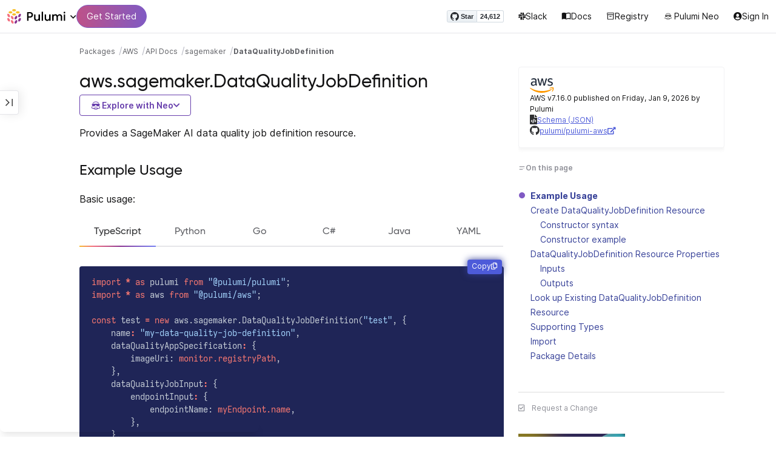

--- FILE ---
content_type: text/html
request_url: https://www.pulumi.com/registry/packages/aws/api-docs/sagemaker/dataqualityjobdefinition/
body_size: 28969
content:
<!doctype html><html lang=en-US prefix="og: http://ogp.me/ns#"><head><meta charset=UTF-8><meta http-equiv=X-UA-Compatible content="IE=edge,chrome=1"><meta name=viewport content="width=device-width,initial-scale=1,maximum-scale=1"><script>var segmentWriteKey="UK90Ofwacetj5VCPJ7cUgkbNcKLSHO3u",snippetName="C8Y429BDEy/06ujkUhzfL.min.js";window.growthbook_sdk_key="sdk-psPofGr6jFV2ja9O",window.growthbook_decrypt_key="9NsAVMNWaDS+Oky3rhLQ+A==",window.growthbook_dev_mode=!1</script><script src=https://code.jquery.com/jquery-3.6.0.min.js integrity="sha256-/xUj+3OJU5yExlq6GSYGSHk7tPXikynS7ogEvDej/m4=" crossorigin=anonymous referrerpolicy=no-referrer></script><script src=/registry/js/bundle-registry.978561c8a772f09a4c443530329d6cbe967b019cfa4f46c859d1d3527a813071.js defer></script><link rel=stylesheet href=/registry/css/bundle-registry.1ff5162f53ff1f5bd62b12caa4b0e564c207568d827f700626156233c5ad8a1d.css></link>
<meta name=google-site-verification content="N-ezSTIu4P3bSc4TqidV4wWCkMzFiMN269ZgDYArGkk"><meta property="og:image" content="https://www.pulumi.com/logos/brand/og-default.png"><meta property="og:type" content="article"><meta property="og:url" content="https://www.pulumi.com/registry/packages/aws/api-docs/sagemaker/dataqualityjobdefinition/"><meta property="og:site_name" content="pulumi"><meta name=twitter:image content="https://www.pulumi.com/logos/brand/twitter-summary.png"><meta name=twitter:card content="summary"><meta name=twitter:site content="@PulumiCorp"><meta property="og:title" content="DataQualityJobDefinition"><meta name=description content="Documentation for the aws.sagemaker.DataQualityJobDefinition resource with examples, input properties, output properties, lookup functions, and supporting types."><meta property="og:description" content="Documentation for the aws.sagemaker.DataQualityJobDefinition resource with examples, input properties, output properties, lookup functions, and supporting types."><title>aws.sagemaker.DataQualityJobDefinition | Pulumi Registry</title>
<link rel=icon type=image/x-icon href=/images/favicon.ico><link rel=canonical href=https://www.pulumi.com/registry/packages/aws/api-docs/sagemaker/dataqualityjobdefinition/><link rel=alternate type=application/rss+xml href=https://www.pulumi.com/blog/rss.xml title="Pulumi Blog"><script src=https://js.sentry-cdn.com/02614bf2f18e4615a73218b810563ced.min.js crossorigin=anonymous></script><script>Sentry.onLoad(function(){Sentry.init({environment:"production",release:"push-20634cef",beforeSend(e){const t=e.request.headers["User-Agent"];return t&&t.match(/Linespider|Yeti/)?null:e}})})</script><script async defer src=https://buttons.github.io/buttons.js></script><script>userAgentBlacklist=["Mozilla/5.0 (compatible; SiteAuditBot/0.97; +http://www.semrush.com/bot.html)","Mozilla/5.0 (X11; Linux x86_64) AppleWebKit/537.36 (KHTML, like Gecko) Chrome/115.0.0.0 Safari/537.36"],!function(){var n,s,t="analytics",e=window[t]=window[t]||[];if(!e.initialize)if(e.invoked)window.console&&console.error&&console.error("Segment snippet included twice.");else if(userAgentBlacklist.includes(navigator.userAgent))console.log("Segment snippet not loaded for user agent: "+navigator.userAgent);else{e.invoked=!0,e.methods=["trackSubmit","trackClick","trackLink","trackForm","pageview","identify","reset","group","track","ready","alias","debug","page","screen","once","off","on","addSourceMiddleware","addIntegrationMiddleware","setAnonymousId","addDestinationMiddleware","register"],e.factory=function(n){return function(){if(window[t].initialized)return window[t][n].apply(window[t],arguments);var o,s=Array.prototype.slice.call(arguments);return["track","screen","alias","group","page","identify"].indexOf(n)>-1&&(o=document.querySelector("link[rel='canonical']"),s.push({__t:"bpc",c:o&&o.getAttribute("href")||void 0,p:location.pathname,u:location.href,s:location.search,t:document.title,r:document.referrer})),s.unshift(n),e.push(s),e}};for(n=0;n<e.methods.length;n++)s=e.methods[n],e[s]=e.factory(s);e.load=function(n,s){var i,o=document.createElement("script");o.type="text/javascript",o.async=!0,o.setAttribute("data-global-segment-analytics-key",t),o.src="https://evs.analytics.pulumi.com/"+snippetName,i=document.getElementsByTagName("script")[0],i.parentNode.insertBefore(o,i),e._loadOptions=s},e._writeKey=segmentWriteKey,e._cdn="https://evs.analytics.pulumi.com",e.SNIPPET_VERSION="5.2.0",e.load(segmentWriteKey),e.page()}}()</script><script>window.consentManagerConfig=function(e){var t=e.React,c=e.inEU,n=t.createElement("span",null,"We use cookies (and other similar technologies) to collect data to improve your experience on our site. By using our website, you՚re agreeing to the collection of data as described in our"," ",t.createElement("a",{href:"/privacy/",target:"_blank"},"Privacy Policy"),"."),s=t.createElement("div",{class:"manage-cookies-btn"},"Manage cookies"),o="Website Data Collection Preferences",i="We use data collected by cookies and JavaScript libraries to improve your browsing experience, analyze site traffic, deliver personalized advertisements, and increase the overall performance of our site.",a="Are you sure you want to cancel?",r="Your preferences have not been saved. By continuing to use our website, you are agreeing to our Website Data Collection Policy.";return{container:"#segment-consent-manager",writeKey:segmentWriteKey,bannerContent:n,bannerSubContent:s,preferencesDialogTitle:o,preferencesDialogContent:i,cancelDialogTitle:a,cancelDialogContent:r,shouldRequireConsent:e.inEU,closeBehavior:e.inEU()?"dismiss":"accept",bannerTextColor:"black",cdnHost:"evs.analytics.pulumi.com",shouldReload:!1}}</script><script src=/js/consent-manager.js defer></script><script src=https://tag.clearbitscripts.com/v1/pk_54e7d7c428c6d5e79098374d93a7b333/tags.js referrerpolicy=strict-origin-when-cross-origin></script><meta name=facebook-domain-verification content="phlf6qes2bxa9ufzk8zt2es0qivg8j"><script>(function(){if(typeof window=="undefined")return;if(typeof window.signals!="undefined")return;var e=document.createElement("script");e.src="https://cdn.cr-relay.com/v1/site/a725b5ba-75f1-44dc-b250-11023fc10b9d/signals.js",e.async=!0,window.signals=Object.assign([],["page","identify","form"].reduce(function(e,t){return e[t]=function(){return signals.push([t,arguments]),signals},e},{})),document.head.appendChild(e)})()</script><script>!function(){var t,n,e=window.reb2b=window.reb2b||[];if(e.invoked)return;e.invoked=!0,e.methods=["identify","collect"],e.factory=function(t){return function(){var n=Array.prototype.slice.call(arguments);return n.unshift(t),e.push(n),e}};for(t=0;t<e.methods.length;t++)n=e.methods[t],e[n]=e.factory(n);e.load=function(e){var n,t=document.createElement("script");t.type="text/javascript",t.async=!0,t.src="https://s3-us-west-2.amazonaws.com/b2bjsstore/b/"+e+"/reb2b.js.gz",n=document.getElementsByTagName("script")[0],n.parentNode.insertBefore(t,n)},e.SNIPPET_VERSION="1.0.1",e.load("Y4O7Z0HKLKNX")}()</script><script async defer src=//cdnjs.cloudflare.com/ajax/libs/anchor-js/4.1.0/anchor.min.js></script><script>window.addEventListener("load",function(){anchors&&anchors.add("h1:not(.no-anchor), h2:not(.no-anchor), h3:not(.no-anchor), h4:not(.no-anchor), h5:not(.no-anchor), h6:not(.no-anchor)")})</script></head><body class=section-registry><pulumi-root></pulumi-root><nav class="top-nav-bar docs actually-docs transition-all border-b border-gray-300"><div class=top-nav-container><div class=logo-get-started><div data-track=header-pulumi-logo class="logo-nav-button logo-parent" aria-haspopup=true aria-controls=logo-nav-menu><div class=logo><img src=/images/logo/logo-on-white.svg alt="Pulumi logo">
<i class="fa fa-chevron-down"></i></div><ul id=logo-nav-menu role=menu class="logo-nav-menu hidden"><li role=none><a role=menuitem href=/>Pulumi home</a></li><li role=none><a role=menuitem href=/pricing/>Pricing</a></li><li role=none><a role=menuitem href=/blog/>Blog</a></li><li role=none><a role=menuitem href=/resources/>Events & workshops</a></li></ul></div><div class=get-started><a class=get-started-header-button data-track=get-started-practitioner-nav href=/docs/get-started/>Get Started</a></div></div><div class=nav-items><ul><li class=github-widget><a data-track=header-github-pulumi class=github-button href=https://github.com/pulumi/pulumi data-size=small data-show-count=true aria-label="Star pulumi/pulumi on GitHub">Star</a></li><li class=slack><a data-track=header-slack href=https://slack.pulumi.com/><i class="fab fa-slack"></i>
Slack</a></li><li class=docs><a data-track=header-docs href=/docs/><div class="icon icon-16-16 book-outline"></div>Docs</a></li><li class=registry><a data-track=header-registry href=/registry/><div class="icon icon-14-14 packages-outline"></div>Registry</a></li><li class=ai><a data-track=header-ai href=/neo><img src=/icons/pdi-neo.svg class="inline mr-0.5" style=width:16px;height:16px>
Pulumi Neo</a></li><li><a data-track=header-console href=https://app.pulumi.com/ target=_blank><i class="fa fa-refular fa-user-circle"></i>
<pulumi-user-toggle><span slot=signed-in>Pulumi Cloud</span>
<span slot=signed-out>Sign In</span></pulumi-user-toggle></a></li></ul></div></div></nav><main><div class=docs-list-main><div class=docs-main-nav-toggle-wrapper><div class=docs-main-nav-wrapper><div id=docs-main-nav class=docs-main-nav><nav class=main-nav><div class=docs-search><div id=search data-app-id=P6KICOKU8E data-search-key=9ac9f1177f81bc8cb5f6cf30485e62db data-facets=Docs,Registry data-index=production></div></div><div class=all-packages-icon-link><a class=all-packages href=/registry><div class="icon icon-14-14 arrow-back-gray-14-14"></div>All packages</a></div><ul><li class=sidenav-topic><a href=/registry/packages/aws/>Overview</a></li><li class=sidenav-topic><a href=/registry/packages/aws/installation-configuration/>Install & config</a></li><li class=sidenav-topic><a href=/registry/packages/aws/how-to-guides/>How-to guides
<span class=count-badge>128</span></a></li><li class=sidenav-topic><a href=/registry/packages/aws/api-docs/>API Docs</a></li><pulumi-api-doc-filterable-nav base-directory=/registry/packages/aws/api-docs/ package-name=aws></pulumi-api-doc-filterable-nav></ul></nav></div></div><div class=docs-nav-toggle><div class="docs-nav-toggle-icon icon icon-24-24"></div></div></div><div class=docs-main-content-wrapper><div class=docs-main-content><ol class=docs-breadcrumb><li><a data-track=breadcrumb href=/registry/>Packages</a></li><li><a data-track=breadcrumb href=/registry/packages/aws/>AWS</a></li><li><a data-track=breadcrumb href=/registry/packages/aws/api-docs/>API Docs</a></li><li><a data-track=breadcrumb href=/registry/packages/aws/api-docs/sagemaker/>sagemaker</a></li><li class=active><a data-track=breadcrumb href=/registry/packages/aws/api-docs/sagemaker/dataqualityjobdefinition/>DataQualityJobDefinition</a></li></ol><div id=accordion-package-card class=accordion><div><input type=checkbox id=accordion-checkbox-package-card>
<label for=accordion-checkbox-package-card class=show><div class=package-card-top-of-page><div class=img-name-version><div><img onerror='this.classList.add("hidden"),this.parentElement.querySelector(".pkg-fallback-icon").classList.remove("hidden")' class=h-6 src=/logos/pkg/aws.svg alt="aws logo">
<i class="fa fa-archive pkg-fallback-icon text-gray-500 hidden" style=font-size:1.5rem></i></div><p>AWS v7.16.0, Jan 9 26</p></div><div class="icon icon-16-16 keyboard-arrow-down-gray"></div></div></label><label for=accordion-checkbox-package-card class=hide><div class=package-card-top-of-page><div class=img-name-version><div><img onerror='this.classList.add("hidden"),this.parentElement.querySelector(".pkg-fallback-icon").classList.remove("hidden")' class=h-6 src=/logos/pkg/aws.svg alt="aws logo">
<i class="fa fa-archive pkg-fallback-icon text-gray-500 hidden" style=font-size:1.5rem></i></div><p>AWS v7.16.0, Jan 9 26</p></div><div class="icon icon-16-16 keyboard-arrow-up-gray"></div></div></label><div class="accordion-content flex"><div class=content><div class=package-card><div class=version-info>AWS v7.16.0 published on Friday, Jan 9, 2026 by Pulumi</div><div class=package-link><i class="fas fa-file-code"></i>
<a href=/registry/packages/aws/schema.json target=_blank rel="noopener noreferrer"><span>Schema (JSON)</span></a></div><div class=package-link><i class="fab fa-github"></i>
<a href=https://github.com/pulumi/pulumi-aws target=_blank rel="noopener noreferrer"><span>pulumi/pulumi-aws</span>
<i class="fas fa-external-link-alt"></i></a></div></div></div></div></div></div><div class=title-ai-menu-container><h1 class=break-words>aws.sagemaker.DataQualityJobDefinition</h1><div class=pulumi-ai-menu data-component=pulumi-ai-menu><button type=button class=pulumi-ai-menu__trigger data-role=trigger aria-haspopup=true aria-expanded=false>
<svg class="pulumi-ai-menu__neo-icon" viewBox="0 0 24 24" aria-hidden="true" focusable="false"><path fill-rule="evenodd" clip-rule="evenodd" d="M19.4776 13.2633C19.6124 13.4278 19.8064 13.7575 19.9855 14.1021 20.1653 14.4484 20.3363 14.8226 20.4224 15.0808 20.7162 15.962 20.5079 16.8899 19.8672 17.5336 19.1818 18.222 18.135 18.3854 16.921 18.0343 16.8681 18.019 16.8377 18.0128 16.8141 18.0127 16.795 18.0127 16.7744 18.0169 16.7431 18.0343 16.7086 18.0535 16.6634 18.0876 16.5971 18.1463 16.5313 18.2046 16.449 18.2836 16.3401 18.3889 15.5577 19.146 14.8264 19.5702 13.8411 19.8374 13.4755 19.9364 12.8186 19.9902 12.1633 19.9988 11.5073 20.0073 10.8334 19.971 10.4332 19.8826 9.27584 19.6268 8.54122 19.2471 7.75731 18.4958L7.28442 18.0425 6.72004 18.1504C5.63512 18.356 4.79185 18.1602 4.16442 17.5275 3.71627 17.0753 3.49023 16.5762 3.50032 15.9834 3.51036 15.3969 3.75084 14.7297 4.20657 13.9366 4.32307 13.7339 4.43215 13.546 4.51394 13.4072 4.55471 13.338 4.58966 13.2808 4.61468 13.2396 4.62711 13.2192 4.63754 13.2018 4.64552 13.1893 4.64765 13.1859 4.64877 13.1821 4.65066 13.179l.90774.6805C5.54315 13.8906 5.52311 13.9319 5.49774 13.9788 5.44578 14.0747 5.3744 14.2007 5.29625 14.3334 5.12707 14.6207 4.9718 14.9466 4.86038 15.2371 4.74734 15.5318 4.68486 15.7762 4.68562 15.9083 4.68671 16.0702 4.73944 16.2535 4.83057 16.4213 4.92155 16.5889 5.04672 16.734 5.18317 16.8253 5.39669 16.9679 5.5973 17.0384 5.86988 17.0402 6.14937 17.0419 6.50874 16.9723 7.03873 16.8243 8.84738 16.3193 10.1835 16.1377 12.0893 16.1386 13.8354 16.1394 15.0853 16.3065 16.9539 16.7883 17.9664 17.0494 18.4156 17.056 18.7745 16.8706 18.9293 16.7905 19.036 16.7053 19.1178 16.5951 19.2005 16.4834 19.2633 16.3388 19.3183 16.1314 19.416 15.7629 19.2979 15.332 18.7899 14.4373 18.6811 14.2456 18.5852 14.067 18.5185 13.9335 18.5066 13.9098 18.4967 13.8868 18.4866 13.8657l.9191-.6898L19.4776 13.2633zm-5.8493 4.1439C12.2378 17.273 10.3719 17.3491 9.04232 17.5932L8.62597 17.6693 8.77503 17.8019C9.16777 18.1534 9.92924 18.5171 10.6326 18.6819 10.9839 18.7642 11.5486 18.8033 12.1119 18.7981 12.676 18.7928 13.2232 18.743 13.5409 18.6552 13.9616 18.5388 14.4777 18.2909 14.8588 18.0528 15.0494 17.9336 15.2002 17.8207 15.2875 17.732 15.3139 17.7051 15.3301 17.6822 15.3409 17.6662 15.3363 17.6646 15.331 17.6629 15.3255 17.6611 15.295 17.6513 15.254 17.6408 15.2042 17.6292 15.1044 17.606 14.9712 17.5798 14.8125 17.5542 14.4952 17.5029 14.0787 17.4507 13.6283 17.4072z" fill="currentcolor"/><path d="M10.7714 13.3003C10.8991 13.206 11.0498 13.1733 11.1919 13.2499 11.3872 13.3555 11.4428 13.5847 11.418 13.803 11.3927 14.0265 11.2828 14.2741 11.0994 14.4722 10.9851 14.5955 10.8742 14.6864 10.756 14.7107 10.6234 14.7378 10.514 14.6772 10.4209 14.5832 10.3253 14.4867 10.2796 14.3692 10.2872 14.2255 10.2945 14.0896 10.3488 13.9321 10.4384 13.7454 10.5336 13.547 10.6473 13.3922 10.7714 13.3003z" fill="currentcolor"/><path d="M12.7565 13.3178C12.8483 13.2309 12.9876 13.1627 13.1256 13.2067 13.1618 13.2183 13.1963 13.2421 13.2243 13.2643 13.2542 13.2882 13.2856 13.3187 13.3168 13.3517 13.3793 13.4177 13.446 13.5013 13.5018 13.5881 13.6271 13.7831 13.699 13.9981 13.7105 14.1844 13.7215 14.3631 13.6764 14.5544 13.5183 14.6398 13.4779 14.6616 13.4388 14.6827 13.4052 14.6963 13.368 14.7113 13.3247 14.7225 13.2757 14.7138 13.2304 14.7057 13.1914 14.6828 13.1574 14.6593 13.1231 14.6356 13.0814 14.6019 13.032 14.5627 12.9128 14.468 12.8035 14.3154 12.7246 14.1597 12.6462 14.0047 12.5889 13.8299 12.5889 13.6848 12.589 13.5413 12.6624 13.4071 12.7565 13.3178z" fill="currentcolor"/><path d="M12.9354 8.34529C15.4777 8.3468 17.7693 8.42956 18.7179 8.59612 19.0001 8.64569 19.2237 8.7306 19.3882 8.86649 19.5553 9.0047 19.6518 9.18893 19.6945 9.41853 19.7108 9.50643 19.7153 9.69141 19.711 9.90786 19.7066 10.1291 19.6927 10.3961 19.6719 10.6552 19.6284 11.1984 19.5674 11.5891 19.455 11.9053 19.3412 12.2252 19.1771 12.4648 18.9359 12.7082 18.4533 13.1949 17.6901 13.4883 16.887 13.5758 16.0828 13.6633 15.221 13.5466 14.5319 13.1944 13.994 12.9194 13.6585 12.5752 13.1286 11.7799 12.844 11.3526 12.6637 11.1163 12.4985 10.9832c-.1553-.125-.3011-.162100000000001-.5366-.1656C11.7278 10.8143 11.5885 10.8439 11.4643 10.9338 11.3331 11.0289 11.2066 11.2001 11.0223 11.5136c-.6197 1.0537-1.51731 1.7991-2.43848 1.9995C8.08142 13.6222 7.44401 13.6576 7.00891 13.5984 6.07056 13.4706 5.34537 13.0951 4.8501 12.4666 4.48369 12.0014 4.38958 11.5471 4.35151 10.2779 4.33494 9.7251 4.32677 9.43096 4.34432 9.25405 4.35339 9.16291 4.36985 9.09395 4.39983 9.03302 4.42917 8.97352 4.46892 8.92769 4.5088 8.88191 4.54853 8.83629 4.58897 8.79382 4.64038 8.75855 4.6931 8.72252 4.75302 8.69679 4.82851 8.67733 4.97337 8.64006 5.19725 8.61959 5.5841 8.5879 7.57768 8.42459 10.3891 8.34378 12.9354 8.34529z" fill="currentcolor"/><path d="M6.0724 6.96056c2.53379-3.58773 8.1219-3.98505 11.2423-.80596C17.6483 6.49456 17.997 6.94229 18.2409 7.31522 18.3625 7.50115 18.4611 7.67233 18.5185 7.80455 18.5418 7.8584 18.5575 7.91162 18.5668 7.95875 18.0636 7.85223 17.5492 7.7632 17.0279 7.69044L17.0238 7.68325C16.656 7.14537 15.9305 6.46038 15.3358 6.09086 13.3041 4.82861 10.2662 4.93255 8.32271 6.33142 8.09824 6.49305 7.78331 6.77966 7.49825 7.07056c-.27636.28203-.51364.55831-.61475.72166C6.37979 7.85924 5.92247 7.93033 5.52242 7.99988 5.52157 7.98464 5.52178 7.97044 5.52344 7.95875 5.52768 7.92902 5.53721 7.8958 5.54914 7.86315 5.57352 7.79653 5.61432 7.71169 5.66428 7.61746 5.76481 7.4279 5.91145 7.1885 6.0724 6.96056z" fill="currentcolor"/></svg>
<span class=pulumi-ai-menu__trigger-text>Explore with Neo</span>
<i class="pulumi-ai-menu__chevron fa fa-chevron-down" aria-hidden=true></i></button><div class=pulumi-ai-menu__dropdown role=menu data-role=dropdown hidden><a class=pulumi-ai-menu__item href="https://app.pulumi.com/neo?prompt=Explain+the+resource+aws.sagemaker.DataQualityJobDefinition.+Provide+a+detailed+overview+of+its+purpose%2C+architecture%2C+and+typical+responsibilities.&prefer_signup=true" target=_blank rel=noopener role=menuitem><span class="pulumi-ai-menu__item-icon pulumi-ai-menu__item-icon--document" aria-hidden=true><i class="pulumi-ai-menu__item-icon-symbol fa fa-file-alt" aria-hidden=true></i>
</span><span class=pulumi-ai-menu__item-copy><span class=pulumi-ai-menu__item-title>Explain this resource</span>
<span class=pulumi-ai-menu__item-description>Get a detailed overview of this resource</span>
</span></a><a class=pulumi-ai-menu__item href="https://app.pulumi.com/neo?prompt=List+the+top+five+real-world+scenarios+where+aws.sagemaker.DataQualityJobDefinition+delivers+the+most+value.+Describe+why+it+is+useful+for+each.&prefer_signup=true" target=_blank rel=noopener role=menuitem><span class="pulumi-ai-menu__item-icon pulumi-ai-menu__item-icon--list" aria-hidden=true><i class="pulumi-ai-menu__item-icon-symbol fa fa-list-ul" aria-hidden=true></i>
</span><span class=pulumi-ai-menu__item-copy><span class=pulumi-ai-menu__item-title>Show real-world scenarios</span>
<span class=pulumi-ai-menu__item-description>List the top 5 use cases for this resource</span>
</span></a><a class=pulumi-ai-menu__item href="https://app.pulumi.com/neo?prompt=Generate+a+Pulumi+program+that+provisions+aws.sagemaker.DataQualityJobDefinition.+Include+any+required+configuration+and+showcase+best+practices.&prefer_signup=true" target=_blank rel=noopener role=menuitem><span class="pulumi-ai-menu__item-icon pulumi-ai-menu__item-icon--sparkle" aria-hidden=true><i class="pulumi-ai-menu__item-icon-symbol fa fa-code" aria-hidden=true></i>
</span><span class=pulumi-ai-menu__item-copy><span class=pulumi-ai-menu__item-title>Provision a new instance</span>
<span class=pulumi-ai-menu__item-description>Build a program using aws.sagemaker.DataQualityJobDefinition</span></span></a></div></div></div><div class="docs-table-of-contents docs-toc-mobile"><div class=table-of-contents><div class=package-card><div><img onerror='this.classList.add("hidden"),this.parentElement.querySelector(".pkg-fallback-icon").classList.remove("hidden")' class=h-6 src=/logos/pkg/aws.svg alt="aws logo">
<i class="fa fa-archive pkg-fallback-icon text-gray-500 hidden" style=font-size:1.5rem></i></div><div class=version-info>AWS v7.16.0 published on Friday, Jan 9, 2026 by Pulumi</div><div class=package-link><i class="fas fa-file-code"></i>
<a href=/registry/packages/aws/schema.json target=_blank rel="noopener noreferrer"><span>Schema (JSON)</span></a></div><div class=package-link><i class="fab fa-github"></i>
<a href=https://github.com/pulumi/pulumi-aws target=_blank rel="noopener noreferrer"><span>pulumi/pulumi-aws</span>
<i class="fas fa-external-link-alt"></i></a></div></div><div id=accordion-table-of-contents class=accordion><div><input type=checkbox id=accordion-checkbox-table-of-contents>
<label for=accordion-checkbox-table-of-contents class=show><div class=heading><div class=icon-heading-wrapper><div class="icon icon-12-12 icon-on-this-page"></div><h2 class=no-anchor>On this page</h2></div><div class="icon icon-18-18 expand-more-18-18"></div></div></label><label for=accordion-checkbox-table-of-contents class=hide><div class=heading><div class=icon-heading-wrapper><div class="icon icon-12-12 icon-on-this-page"></div><h2 class=no-anchor>On this page</h2></div><div class="icon icon-18-18 expand-more-18-18"></div></div></label><div class="accordion-content flex"><div class=content><ul class=table-of-contents-list></ul><div class=mt-6><pulumi-resource-links package-name=aws module-name=sagemaker resource-name=DataQualityJobDefinition></pulumi-resource-links></div></div></div></div></div></div><ul class="p-0 list-none table-of-contents-feedback"><li><a data-track=request-change class="text-gray-600 hover:text-gray-700 text-xs" href="https://github.com/pulumi/registry/issues/new?body=File: [themes%2fdefault%2fcontent/%2fregistry%2fpackages%2faws%2fapi-docs%2fsagemaker%2fdataqualityjobdefinition](https%3a%2f%2fwww.pulumi.com%2fregistry%2fpackages%2faws%2fapi-docs%2fsagemaker%2fdataqualityjobdefinition%2f)" target=_blank><i class="far fa-check-square mr-2" style=width:14px></i>Request a Change</a></li></ul><pulumi-top-button></pulumi-top-button></div><section class=docs-content><p>Provides a SageMaker AI data quality job definition resource.</p><h2 id=example-usage>Example Usage</h2><p>Basic usage:</p><div><pulumi-chooser type=language options=csharp,go,typescript,python,yaml,java></pulumi-chooser></div><div><pulumi-choosable type=language values=javascript,typescript><div class=highlight><pre tabindex=0 class=chroma><code class=language-typescript data-lang=typescript><span class=line><span class=cl><span class=kr>import</span> <span class=o>*</span> <span class=kr>as</span> <span class=nx>pulumi</span> <span class=kr>from</span> <span class=s2>&#34;@pulumi/pulumi&#34;</span><span class=p>;</span>
</span></span><span class=line><span class=cl><span class=kr>import</span> <span class=o>*</span> <span class=kr>as</span> <span class=nx>aws</span> <span class=kr>from</span> <span class=s2>&#34;@pulumi/aws&#34;</span><span class=p>;</span>
</span></span><span class=line><span class=cl>
</span></span><span class=line><span class=cl><span class=kr>const</span> <span class=nx>test</span> <span class=o>=</span> <span class=k>new</span> <span class=nx>aws</span><span class=p>.</span><span class=nx>sagemaker</span><span class=p>.</span><span class=nx>DataQualityJobDefinition</span><span class=p>(</span><span class=s2>&#34;test&#34;</span><span class=p>,</span> <span class=p>{</span>
</span></span><span class=line><span class=cl>    <span class=nx>name</span><span class=o>:</span> <span class=s2>&#34;my-data-quality-job-definition&#34;</span><span class=p>,</span>
</span></span><span class=line><span class=cl>    <span class=nx>dataQualityAppSpecification</span><span class=o>:</span> <span class=p>{</span>
</span></span><span class=line><span class=cl>        <span class=nx>imageUri</span>: <span class=kt>monitor.registryPath</span><span class=p>,</span>
</span></span><span class=line><span class=cl>    <span class=p>},</span>
</span></span><span class=line><span class=cl>    <span class=nx>dataQualityJobInput</span><span class=o>:</span> <span class=p>{</span>
</span></span><span class=line><span class=cl>        <span class=nx>endpointInput</span><span class=o>:</span> <span class=p>{</span>
</span></span><span class=line><span class=cl>            <span class=nx>endpointName</span>: <span class=kt>myEndpoint.name</span><span class=p>,</span>
</span></span><span class=line><span class=cl>        <span class=p>},</span>
</span></span><span class=line><span class=cl>    <span class=p>},</span>
</span></span><span class=line><span class=cl>    <span class=nx>dataQualityJobOutputConfig</span><span class=o>:</span> <span class=p>{</span>
</span></span><span class=line><span class=cl>        <span class=nx>monitoringOutputs</span><span class=o>:</span> <span class=p>{</span>
</span></span><span class=line><span class=cl>            <span class=nx>s3Output</span><span class=o>:</span> <span class=p>{</span>
</span></span><span class=line><span class=cl>                <span class=nx>s3Uri</span><span class=o>:</span> <span class=sb>`https://</span><span class=si>${</span><span class=nx>myBucket</span><span class=p>.</span><span class=nx>bucketRegionalDomainName</span><span class=si>}</span><span class=sb>/output`</span><span class=p>,</span>
</span></span><span class=line><span class=cl>            <span class=p>},</span>
</span></span><span class=line><span class=cl>        <span class=p>},</span>
</span></span><span class=line><span class=cl>    <span class=p>},</span>
</span></span><span class=line><span class=cl>    <span class=nx>jobResources</span><span class=o>:</span> <span class=p>{</span>
</span></span><span class=line><span class=cl>        <span class=nx>clusterConfig</span><span class=o>:</span> <span class=p>{</span>
</span></span><span class=line><span class=cl>            <span class=nx>instanceCount</span>: <span class=kt>1</span><span class=p>,</span>
</span></span><span class=line><span class=cl>            <span class=nx>instanceType</span><span class=o>:</span> <span class=s2>&#34;ml.t3.medium&#34;</span><span class=p>,</span>
</span></span><span class=line><span class=cl>            <span class=nx>volumeSizeInGb</span>: <span class=kt>20</span><span class=p>,</span>
</span></span><span class=line><span class=cl>        <span class=p>},</span>
</span></span><span class=line><span class=cl>    <span class=p>},</span>
</span></span><span class=line><span class=cl>    <span class=nx>roleArn</span>: <span class=kt>myRole.arn</span><span class=p>,</span>
</span></span><span class=line><span class=cl><span class=p>});</span>
</span></span></code></pre></div></pulumi-choosable></div><div><pulumi-choosable type=language values=python><div class=highlight><pre tabindex=0 class=chroma><code class=language-python data-lang=python><span class=line><span class=cl><span class=kn>import</span> <span class=nn>pulumi</span>
</span></span><span class=line><span class=cl><span class=kn>import</span> <span class=nn>pulumi_aws</span> <span class=k>as</span> <span class=nn>aws</span>
</span></span><span class=line><span class=cl>
</span></span><span class=line><span class=cl><span class=n>test</span> <span class=o>=</span> <span class=n>aws</span><span class=o>.</span><span class=n>sagemaker</span><span class=o>.</span><span class=n>DataQualityJobDefinition</span><span class=p>(</span><span class=s2>&#34;test&#34;</span><span class=p>,</span>
</span></span><span class=line><span class=cl>    <span class=n>name</span><span class=o>=</span><span class=s2>&#34;my-data-quality-job-definition&#34;</span><span class=p>,</span>
</span></span><span class=line><span class=cl>    <span class=n>data_quality_app_specification</span><span class=o>=</span><span class=p>{</span>
</span></span><span class=line><span class=cl>        <span class=s2>&#34;image_uri&#34;</span><span class=p>:</span> <span class=n>monitor</span><span class=p>[</span><span class=s2>&#34;registryPath&#34;</span><span class=p>],</span>
</span></span><span class=line><span class=cl>    <span class=p>},</span>
</span></span><span class=line><span class=cl>    <span class=n>data_quality_job_input</span><span class=o>=</span><span class=p>{</span>
</span></span><span class=line><span class=cl>        <span class=s2>&#34;endpoint_input&#34;</span><span class=p>:</span> <span class=p>{</span>
</span></span><span class=line><span class=cl>            <span class=s2>&#34;endpoint_name&#34;</span><span class=p>:</span> <span class=n>my_endpoint</span><span class=p>[</span><span class=s2>&#34;name&#34;</span><span class=p>],</span>
</span></span><span class=line><span class=cl>        <span class=p>},</span>
</span></span><span class=line><span class=cl>    <span class=p>},</span>
</span></span><span class=line><span class=cl>    <span class=n>data_quality_job_output_config</span><span class=o>=</span><span class=p>{</span>
</span></span><span class=line><span class=cl>        <span class=s2>&#34;monitoring_outputs&#34;</span><span class=p>:</span> <span class=p>{</span>
</span></span><span class=line><span class=cl>            <span class=s2>&#34;s3_output&#34;</span><span class=p>:</span> <span class=p>{</span>
</span></span><span class=line><span class=cl>                <span class=s2>&#34;s3_uri&#34;</span><span class=p>:</span> <span class=sa>f</span><span class=s2>&#34;https://</span><span class=si>{</span><span class=n>my_bucket</span><span class=p>[</span><span class=s1>&#39;bucketRegionalDomainName&#39;</span><span class=p>]</span><span class=si>}</span><span class=s2>/output&#34;</span><span class=p>,</span>
</span></span><span class=line><span class=cl>            <span class=p>},</span>
</span></span><span class=line><span class=cl>        <span class=p>},</span>
</span></span><span class=line><span class=cl>    <span class=p>},</span>
</span></span><span class=line><span class=cl>    <span class=n>job_resources</span><span class=o>=</span><span class=p>{</span>
</span></span><span class=line><span class=cl>        <span class=s2>&#34;cluster_config&#34;</span><span class=p>:</span> <span class=p>{</span>
</span></span><span class=line><span class=cl>            <span class=s2>&#34;instance_count&#34;</span><span class=p>:</span> <span class=mi>1</span><span class=p>,</span>
</span></span><span class=line><span class=cl>            <span class=s2>&#34;instance_type&#34;</span><span class=p>:</span> <span class=s2>&#34;ml.t3.medium&#34;</span><span class=p>,</span>
</span></span><span class=line><span class=cl>            <span class=s2>&#34;volume_size_in_gb&#34;</span><span class=p>:</span> <span class=mi>20</span><span class=p>,</span>
</span></span><span class=line><span class=cl>        <span class=p>},</span>
</span></span><span class=line><span class=cl>    <span class=p>},</span>
</span></span><span class=line><span class=cl>    <span class=n>role_arn</span><span class=o>=</span><span class=n>my_role</span><span class=p>[</span><span class=s2>&#34;arn&#34;</span><span class=p>])</span>
</span></span></code></pre></div></pulumi-choosable></div><div><pulumi-choosable type=language values=go><div class=highlight><pre tabindex=0 class=chroma><code class=language-go data-lang=go><span class=line><span class=cl><span class=kn>package</span> <span class=nx>main</span>
</span></span><span class=line><span class=cl>
</span></span><span class=line><span class=cl><span class=kn>import</span> <span class=p>(</span>
</span></span><span class=line><span class=cl>	<span class=s>&#34;fmt&#34;</span>
</span></span><span class=line><span class=cl>
</span></span><span class=line><span class=cl>	<span class=s>&#34;github.com/pulumi/pulumi-aws/sdk/v7/go/aws/sagemaker&#34;</span>
</span></span><span class=line><span class=cl>	<span class=s>&#34;github.com/pulumi/pulumi/sdk/v3/go/pulumi&#34;</span>
</span></span><span class=line><span class=cl><span class=p>)</span>
</span></span><span class=line><span class=cl>
</span></span><span class=line><span class=cl><span class=kd>func</span> <span class=nf>main</span><span class=p>()</span> <span class=p>{</span>
</span></span><span class=line><span class=cl>	<span class=nx>pulumi</span><span class=p>.</span><span class=nf>Run</span><span class=p>(</span><span class=kd>func</span><span class=p>(</span><span class=nx>ctx</span> <span class=o>*</span><span class=nx>pulumi</span><span class=p>.</span><span class=nx>Context</span><span class=p>)</span> <span class=kt>error</span> <span class=p>{</span>
</span></span><span class=line><span class=cl>		<span class=nx>_</span><span class=p>,</span> <span class=nx>err</span> <span class=o>:=</span> <span class=nx>sagemaker</span><span class=p>.</span><span class=nf>NewDataQualityJobDefinition</span><span class=p>(</span><span class=nx>ctx</span><span class=p>,</span> <span class=s>&#34;test&#34;</span><span class=p>,</span> <span class=o>&amp;</span><span class=nx>sagemaker</span><span class=p>.</span><span class=nx>DataQualityJobDefinitionArgs</span><span class=p>{</span>
</span></span><span class=line><span class=cl>			<span class=nx>Name</span><span class=p>:</span> <span class=nx>pulumi</span><span class=p>.</span><span class=nf>String</span><span class=p>(</span><span class=s>&#34;my-data-quality-job-definition&#34;</span><span class=p>),</span>
</span></span><span class=line><span class=cl>			<span class=nx>DataQualityAppSpecification</span><span class=p>:</span> <span class=o>&amp;</span><span class=nx>sagemaker</span><span class=p>.</span><span class=nx>DataQualityJobDefinitionDataQualityAppSpecificationArgs</span><span class=p>{</span>
</span></span><span class=line><span class=cl>				<span class=nx>ImageUri</span><span class=p>:</span> <span class=nx>pulumi</span><span class=p>.</span><span class=nf>Any</span><span class=p>(</span><span class=nx>monitor</span><span class=p>.</span><span class=nx>RegistryPath</span><span class=p>),</span>
</span></span><span class=line><span class=cl>			<span class=p>},</span>
</span></span><span class=line><span class=cl>			<span class=nx>DataQualityJobInput</span><span class=p>:</span> <span class=o>&amp;</span><span class=nx>sagemaker</span><span class=p>.</span><span class=nx>DataQualityJobDefinitionDataQualityJobInputArgs</span><span class=p>{</span>
</span></span><span class=line><span class=cl>				<span class=nx>EndpointInput</span><span class=p>:</span> <span class=o>&amp;</span><span class=nx>sagemaker</span><span class=p>.</span><span class=nx>DataQualityJobDefinitionDataQualityJobInputEndpointInputArgs</span><span class=p>{</span>
</span></span><span class=line><span class=cl>					<span class=nx>EndpointName</span><span class=p>:</span> <span class=nx>pulumi</span><span class=p>.</span><span class=nf>Any</span><span class=p>(</span><span class=nx>myEndpoint</span><span class=p>.</span><span class=nx>Name</span><span class=p>),</span>
</span></span><span class=line><span class=cl>				<span class=p>},</span>
</span></span><span class=line><span class=cl>			<span class=p>},</span>
</span></span><span class=line><span class=cl>			<span class=nx>DataQualityJobOutputConfig</span><span class=p>:</span> <span class=o>&amp;</span><span class=nx>sagemaker</span><span class=p>.</span><span class=nx>DataQualityJobDefinitionDataQualityJobOutputConfigArgs</span><span class=p>{</span>
</span></span><span class=line><span class=cl>				<span class=nx>MonitoringOutputs</span><span class=p>:</span> <span class=o>&amp;</span><span class=nx>sagemaker</span><span class=p>.</span><span class=nx>DataQualityJobDefinitionDataQualityJobOutputConfigMonitoringOutputsArgs</span><span class=p>{</span>
</span></span><span class=line><span class=cl>					<span class=nx>S3Output</span><span class=p>:</span> <span class=nx>sagemaker</span><span class=p>.</span><span class=nx>DataQualityJobDefinitionDataQualityJobOutputConfigMonitoringOutputsS3OutputArgs</span><span class=p>{</span>
</span></span><span class=line><span class=cl>						<span class=nx>S3Uri</span><span class=p>:</span> <span class=nx>pulumi</span><span class=p>.</span><span class=nf>Sprintf</span><span class=p>(</span><span class=s>&#34;https://%v/output&#34;</span><span class=p>,</span> <span class=nx>myBucket</span><span class=p>.</span><span class=nx>BucketRegionalDomainName</span><span class=p>),</span>
</span></span><span class=line><span class=cl>					<span class=p>},</span>
</span></span><span class=line><span class=cl>				<span class=p>},</span>
</span></span><span class=line><span class=cl>			<span class=p>},</span>
</span></span><span class=line><span class=cl>			<span class=nx>JobResources</span><span class=p>:</span> <span class=o>&amp;</span><span class=nx>sagemaker</span><span class=p>.</span><span class=nx>DataQualityJobDefinitionJobResourcesArgs</span><span class=p>{</span>
</span></span><span class=line><span class=cl>				<span class=nx>ClusterConfig</span><span class=p>:</span> <span class=o>&amp;</span><span class=nx>sagemaker</span><span class=p>.</span><span class=nx>DataQualityJobDefinitionJobResourcesClusterConfigArgs</span><span class=p>{</span>
</span></span><span class=line><span class=cl>					<span class=nx>InstanceCount</span><span class=p>:</span>  <span class=nx>pulumi</span><span class=p>.</span><span class=nf>Int</span><span class=p>(</span><span class=mi>1</span><span class=p>),</span>
</span></span><span class=line><span class=cl>					<span class=nx>InstanceType</span><span class=p>:</span>   <span class=nx>pulumi</span><span class=p>.</span><span class=nf>String</span><span class=p>(</span><span class=s>&#34;ml.t3.medium&#34;</span><span class=p>),</span>
</span></span><span class=line><span class=cl>					<span class=nx>VolumeSizeInGb</span><span class=p>:</span> <span class=nx>pulumi</span><span class=p>.</span><span class=nf>Int</span><span class=p>(</span><span class=mi>20</span><span class=p>),</span>
</span></span><span class=line><span class=cl>				<span class=p>},</span>
</span></span><span class=line><span class=cl>			<span class=p>},</span>
</span></span><span class=line><span class=cl>			<span class=nx>RoleArn</span><span class=p>:</span> <span class=nx>pulumi</span><span class=p>.</span><span class=nf>Any</span><span class=p>(</span><span class=nx>myRole</span><span class=p>.</span><span class=nx>Arn</span><span class=p>),</span>
</span></span><span class=line><span class=cl>		<span class=p>})</span>
</span></span><span class=line><span class=cl>		<span class=k>if</span> <span class=nx>err</span> <span class=o>!=</span> <span class=kc>nil</span> <span class=p>{</span>
</span></span><span class=line><span class=cl>			<span class=k>return</span> <span class=nx>err</span>
</span></span><span class=line><span class=cl>		<span class=p>}</span>
</span></span><span class=line><span class=cl>		<span class=k>return</span> <span class=kc>nil</span>
</span></span><span class=line><span class=cl>	<span class=p>})</span>
</span></span><span class=line><span class=cl><span class=p>}</span>
</span></span></code></pre></div></pulumi-choosable></div><div><pulumi-choosable type=language values=csharp><div class=highlight><pre tabindex=0 class=chroma><code class=language-csharp data-lang=csharp><span class=line><span class=cl><span class=k>using</span> <span class=nn>System.Collections.Generic</span><span class=p>;</span>
</span></span><span class=line><span class=cl><span class=k>using</span> <span class=nn>System.Linq</span><span class=p>;</span>
</span></span><span class=line><span class=cl><span class=k>using</span> <span class=nn>Pulumi</span><span class=p>;</span>
</span></span><span class=line><span class=cl><span class=k>using</span> <span class=nn>Aws</span> <span class=p>=</span> <span class=n>Pulumi</span><span class=p>.</span><span class=n>Aws</span><span class=p>;</span>
</span></span><span class=line><span class=cl>
</span></span><span class=line><span class=cl><span class=k>return</span> <span class=k>await</span> <span class=n>Deployment</span><span class=p>.</span><span class=n>RunAsync</span><span class=p>(()</span> <span class=p>=&gt;</span> 
</span></span><span class=line><span class=cl><span class=p>{</span>
</span></span><span class=line><span class=cl>    <span class=kt>var</span> <span class=n>test</span> <span class=p>=</span> <span class=k>new</span> <span class=n>Aws</span><span class=p>.</span><span class=n>Sagemaker</span><span class=p>.</span><span class=n>DataQualityJobDefinition</span><span class=p>(</span><span class=s>&#34;test&#34;</span><span class=p>,</span> <span class=k>new</span><span class=p>()</span>
</span></span><span class=line><span class=cl>    <span class=p>{</span>
</span></span><span class=line><span class=cl>        <span class=n>Name</span> <span class=p>=</span> <span class=s>&#34;my-data-quality-job-definition&#34;</span><span class=p>,</span>
</span></span><span class=line><span class=cl>        <span class=n>DataQualityAppSpecification</span> <span class=p>=</span> <span class=k>new</span> <span class=n>Aws</span><span class=p>.</span><span class=n>Sagemaker</span><span class=p>.</span><span class=n>Inputs</span><span class=p>.</span><span class=n>DataQualityJobDefinitionDataQualityAppSpecificationArgs</span>
</span></span><span class=line><span class=cl>        <span class=p>{</span>
</span></span><span class=line><span class=cl>            <span class=n>ImageUri</span> <span class=p>=</span> <span class=n>monitor</span><span class=p>.</span><span class=n>RegistryPath</span><span class=p>,</span>
</span></span><span class=line><span class=cl>        <span class=p>},</span>
</span></span><span class=line><span class=cl>        <span class=n>DataQualityJobInput</span> <span class=p>=</span> <span class=k>new</span> <span class=n>Aws</span><span class=p>.</span><span class=n>Sagemaker</span><span class=p>.</span><span class=n>Inputs</span><span class=p>.</span><span class=n>DataQualityJobDefinitionDataQualityJobInputArgs</span>
</span></span><span class=line><span class=cl>        <span class=p>{</span>
</span></span><span class=line><span class=cl>            <span class=n>EndpointInput</span> <span class=p>=</span> <span class=k>new</span> <span class=n>Aws</span><span class=p>.</span><span class=n>Sagemaker</span><span class=p>.</span><span class=n>Inputs</span><span class=p>.</span><span class=n>DataQualityJobDefinitionDataQualityJobInputEndpointInputArgs</span>
</span></span><span class=line><span class=cl>            <span class=p>{</span>
</span></span><span class=line><span class=cl>                <span class=n>EndpointName</span> <span class=p>=</span> <span class=n>myEndpoint</span><span class=p>.</span><span class=n>Name</span><span class=p>,</span>
</span></span><span class=line><span class=cl>            <span class=p>},</span>
</span></span><span class=line><span class=cl>        <span class=p>},</span>
</span></span><span class=line><span class=cl>        <span class=n>DataQualityJobOutputConfig</span> <span class=p>=</span> <span class=k>new</span> <span class=n>Aws</span><span class=p>.</span><span class=n>Sagemaker</span><span class=p>.</span><span class=n>Inputs</span><span class=p>.</span><span class=n>DataQualityJobDefinitionDataQualityJobOutputConfigArgs</span>
</span></span><span class=line><span class=cl>        <span class=p>{</span>
</span></span><span class=line><span class=cl>            <span class=n>MonitoringOutputs</span> <span class=p>=</span> <span class=k>new</span> <span class=n>Aws</span><span class=p>.</span><span class=n>Sagemaker</span><span class=p>.</span><span class=n>Inputs</span><span class=p>.</span><span class=n>DataQualityJobDefinitionDataQualityJobOutputConfigMonitoringOutputsArgs</span>
</span></span><span class=line><span class=cl>            <span class=p>{</span>
</span></span><span class=line><span class=cl>                <span class=n>S3Output</span> <span class=p>=</span> <span class=k>new</span> <span class=n>Aws</span><span class=p>.</span><span class=n>Sagemaker</span><span class=p>.</span><span class=n>Inputs</span><span class=p>.</span><span class=n>DataQualityJobDefinitionDataQualityJobOutputConfigMonitoringOutputsS3OutputArgs</span>
</span></span><span class=line><span class=cl>                <span class=p>{</span>
</span></span><span class=line><span class=cl>                    <span class=n>S3Uri</span> <span class=p>=</span> <span class=s>$&#34;https://{myBucket.BucketRegionalDomainName}/output&#34;</span><span class=p>,</span>
</span></span><span class=line><span class=cl>                <span class=p>},</span>
</span></span><span class=line><span class=cl>            <span class=p>},</span>
</span></span><span class=line><span class=cl>        <span class=p>},</span>
</span></span><span class=line><span class=cl>        <span class=n>JobResources</span> <span class=p>=</span> <span class=k>new</span> <span class=n>Aws</span><span class=p>.</span><span class=n>Sagemaker</span><span class=p>.</span><span class=n>Inputs</span><span class=p>.</span><span class=n>DataQualityJobDefinitionJobResourcesArgs</span>
</span></span><span class=line><span class=cl>        <span class=p>{</span>
</span></span><span class=line><span class=cl>            <span class=n>ClusterConfig</span> <span class=p>=</span> <span class=k>new</span> <span class=n>Aws</span><span class=p>.</span><span class=n>Sagemaker</span><span class=p>.</span><span class=n>Inputs</span><span class=p>.</span><span class=n>DataQualityJobDefinitionJobResourcesClusterConfigArgs</span>
</span></span><span class=line><span class=cl>            <span class=p>{</span>
</span></span><span class=line><span class=cl>                <span class=n>InstanceCount</span> <span class=p>=</span> <span class=m>1</span><span class=p>,</span>
</span></span><span class=line><span class=cl>                <span class=n>InstanceType</span> <span class=p>=</span> <span class=s>&#34;ml.t3.medium&#34;</span><span class=p>,</span>
</span></span><span class=line><span class=cl>                <span class=n>VolumeSizeInGb</span> <span class=p>=</span> <span class=m>20</span><span class=p>,</span>
</span></span><span class=line><span class=cl>            <span class=p>},</span>
</span></span><span class=line><span class=cl>        <span class=p>},</span>
</span></span><span class=line><span class=cl>        <span class=n>RoleArn</span> <span class=p>=</span> <span class=n>myRole</span><span class=p>.</span><span class=n>Arn</span><span class=p>,</span>
</span></span><span class=line><span class=cl>    <span class=p>});</span>
</span></span><span class=line><span class=cl>
</span></span><span class=line><span class=cl><span class=p>});</span>
</span></span></code></pre></div></pulumi-choosable></div><div><pulumi-choosable type=language values=java><div class=highlight><pre tabindex=0 class=chroma><code class=language-java data-lang=java><span class=line><span class=cl><span class=kn>package</span><span class=w> </span><span class=nn>generated_program</span><span class=p>;</span><span class=w>
</span></span></span><span class=line><span class=cl><span class=w>
</span></span></span><span class=line><span class=cl><span class=w></span><span class=kn>import</span><span class=w> </span><span class=nn>com.pulumi.Context</span><span class=p>;</span><span class=w>
</span></span></span><span class=line><span class=cl><span class=w></span><span class=kn>import</span><span class=w> </span><span class=nn>com.pulumi.Pulumi</span><span class=p>;</span><span class=w>
</span></span></span><span class=line><span class=cl><span class=w></span><span class=kn>import</span><span class=w> </span><span class=nn>com.pulumi.core.Output</span><span class=p>;</span><span class=w>
</span></span></span><span class=line><span class=cl><span class=w></span><span class=kn>import</span><span class=w> </span><span class=nn>com.pulumi.aws.sagemaker.DataQualityJobDefinition</span><span class=p>;</span><span class=w>
</span></span></span><span class=line><span class=cl><span class=w></span><span class=kn>import</span><span class=w> </span><span class=nn>com.pulumi.aws.sagemaker.DataQualityJobDefinitionArgs</span><span class=p>;</span><span class=w>
</span></span></span><span class=line><span class=cl><span class=w></span><span class=kn>import</span><span class=w> </span><span class=nn>com.pulumi.aws.sagemaker.inputs.DataQualityJobDefinitionDataQualityAppSpecificationArgs</span><span class=p>;</span><span class=w>
</span></span></span><span class=line><span class=cl><span class=w></span><span class=kn>import</span><span class=w> </span><span class=nn>com.pulumi.aws.sagemaker.inputs.DataQualityJobDefinitionDataQualityJobInputArgs</span><span class=p>;</span><span class=w>
</span></span></span><span class=line><span class=cl><span class=w></span><span class=kn>import</span><span class=w> </span><span class=nn>com.pulumi.aws.sagemaker.inputs.DataQualityJobDefinitionDataQualityJobInputEndpointInputArgs</span><span class=p>;</span><span class=w>
</span></span></span><span class=line><span class=cl><span class=w></span><span class=kn>import</span><span class=w> </span><span class=nn>com.pulumi.aws.sagemaker.inputs.DataQualityJobDefinitionDataQualityJobOutputConfigArgs</span><span class=p>;</span><span class=w>
</span></span></span><span class=line><span class=cl><span class=w></span><span class=kn>import</span><span class=w> </span><span class=nn>com.pulumi.aws.sagemaker.inputs.DataQualityJobDefinitionDataQualityJobOutputConfigMonitoringOutputsArgs</span><span class=p>;</span><span class=w>
</span></span></span><span class=line><span class=cl><span class=w></span><span class=kn>import</span><span class=w> </span><span class=nn>com.pulumi.aws.sagemaker.inputs.DataQualityJobDefinitionDataQualityJobOutputConfigMonitoringOutputsS3OutputArgs</span><span class=p>;</span><span class=w>
</span></span></span><span class=line><span class=cl><span class=w></span><span class=kn>import</span><span class=w> </span><span class=nn>com.pulumi.aws.sagemaker.inputs.DataQualityJobDefinitionJobResourcesArgs</span><span class=p>;</span><span class=w>
</span></span></span><span class=line><span class=cl><span class=w></span><span class=kn>import</span><span class=w> </span><span class=nn>com.pulumi.aws.sagemaker.inputs.DataQualityJobDefinitionJobResourcesClusterConfigArgs</span><span class=p>;</span><span class=w>
</span></span></span><span class=line><span class=cl><span class=w></span><span class=kn>import</span><span class=w> </span><span class=nn>java.util.List</span><span class=p>;</span><span class=w>
</span></span></span><span class=line><span class=cl><span class=w></span><span class=kn>import</span><span class=w> </span><span class=nn>java.util.ArrayList</span><span class=p>;</span><span class=w>
</span></span></span><span class=line><span class=cl><span class=w></span><span class=kn>import</span><span class=w> </span><span class=nn>java.util.Map</span><span class=p>;</span><span class=w>
</span></span></span><span class=line><span class=cl><span class=w></span><span class=kn>import</span><span class=w> </span><span class=nn>java.io.File</span><span class=p>;</span><span class=w>
</span></span></span><span class=line><span class=cl><span class=w></span><span class=kn>import</span><span class=w> </span><span class=nn>java.nio.file.Files</span><span class=p>;</span><span class=w>
</span></span></span><span class=line><span class=cl><span class=w></span><span class=kn>import</span><span class=w> </span><span class=nn>java.nio.file.Paths</span><span class=p>;</span><span class=w>
</span></span></span><span class=line><span class=cl><span class=w>
</span></span></span><span class=line><span class=cl><span class=w></span><span class=kd>public</span><span class=w> </span><span class=kd>class</span> <span class=nc>App</span><span class=w> </span><span class=p>{</span><span class=w>
</span></span></span><span class=line><span class=cl><span class=w>    </span><span class=kd>public</span><span class=w> </span><span class=kd>static</span><span class=w> </span><span class=kt>void</span><span class=w> </span><span class=nf>main</span><span class=p>(</span><span class=n>String</span><span class=o>[]</span><span class=w> </span><span class=n>args</span><span class=p>)</span><span class=w> </span><span class=p>{</span><span class=w>
</span></span></span><span class=line><span class=cl><span class=w>        </span><span class=n>Pulumi</span><span class=p>.</span><span class=na>run</span><span class=p>(</span><span class=n>App</span><span class=p>::</span><span class=n>stack</span><span class=p>);</span><span class=w>
</span></span></span><span class=line><span class=cl><span class=w>    </span><span class=p>}</span><span class=w>
</span></span></span><span class=line><span class=cl><span class=w>
</span></span></span><span class=line><span class=cl><span class=w>    </span><span class=kd>public</span><span class=w> </span><span class=kd>static</span><span class=w> </span><span class=kt>void</span><span class=w> </span><span class=nf>stack</span><span class=p>(</span><span class=n>Context</span><span class=w> </span><span class=n>ctx</span><span class=p>)</span><span class=w> </span><span class=p>{</span><span class=w>
</span></span></span><span class=line><span class=cl><span class=w>        </span><span class=kd>var</span><span class=w> </span><span class=n>test</span><span class=w> </span><span class=o>=</span><span class=w> </span><span class=k>new</span><span class=w> </span><span class=n>DataQualityJobDefinition</span><span class=p>(</span><span class=s>&#34;test&#34;</span><span class=p>,</span><span class=w> </span><span class=n>DataQualityJobDefinitionArgs</span><span class=p>.</span><span class=na>builder</span><span class=p>()</span><span class=w>
</span></span></span><span class=line><span class=cl><span class=w>            </span><span class=p>.</span><span class=na>name</span><span class=p>(</span><span class=s>&#34;my-data-quality-job-definition&#34;</span><span class=p>)</span><span class=w>
</span></span></span><span class=line><span class=cl><span class=w>            </span><span class=p>.</span><span class=na>dataQualityAppSpecification</span><span class=p>(</span><span class=n>DataQualityJobDefinitionDataQualityAppSpecificationArgs</span><span class=p>.</span><span class=na>builder</span><span class=p>()</span><span class=w>
</span></span></span><span class=line><span class=cl><span class=w>                </span><span class=p>.</span><span class=na>imageUri</span><span class=p>(</span><span class=n>monitor</span><span class=p>.</span><span class=na>registryPath</span><span class=p>())</span><span class=w>
</span></span></span><span class=line><span class=cl><span class=w>                </span><span class=p>.</span><span class=na>build</span><span class=p>())</span><span class=w>
</span></span></span><span class=line><span class=cl><span class=w>            </span><span class=p>.</span><span class=na>dataQualityJobInput</span><span class=p>(</span><span class=n>DataQualityJobDefinitionDataQualityJobInputArgs</span><span class=p>.</span><span class=na>builder</span><span class=p>()</span><span class=w>
</span></span></span><span class=line><span class=cl><span class=w>                </span><span class=p>.</span><span class=na>endpointInput</span><span class=p>(</span><span class=n>DataQualityJobDefinitionDataQualityJobInputEndpointInputArgs</span><span class=p>.</span><span class=na>builder</span><span class=p>()</span><span class=w>
</span></span></span><span class=line><span class=cl><span class=w>                    </span><span class=p>.</span><span class=na>endpointName</span><span class=p>(</span><span class=n>myEndpoint</span><span class=p>.</span><span class=na>name</span><span class=p>())</span><span class=w>
</span></span></span><span class=line><span class=cl><span class=w>                    </span><span class=p>.</span><span class=na>build</span><span class=p>())</span><span class=w>
</span></span></span><span class=line><span class=cl><span class=w>                </span><span class=p>.</span><span class=na>build</span><span class=p>())</span><span class=w>
</span></span></span><span class=line><span class=cl><span class=w>            </span><span class=p>.</span><span class=na>dataQualityJobOutputConfig</span><span class=p>(</span><span class=n>DataQualityJobDefinitionDataQualityJobOutputConfigArgs</span><span class=p>.</span><span class=na>builder</span><span class=p>()</span><span class=w>
</span></span></span><span class=line><span class=cl><span class=w>                </span><span class=p>.</span><span class=na>monitoringOutputs</span><span class=p>(</span><span class=n>DataQualityJobDefinitionDataQualityJobOutputConfigMonitoringOutputsArgs</span><span class=p>.</span><span class=na>builder</span><span class=p>()</span><span class=w>
</span></span></span><span class=line><span class=cl><span class=w>                    </span><span class=p>.</span><span class=na>s3Output</span><span class=p>(</span><span class=n>DataQualityJobDefinitionDataQualityJobOutputConfigMonitoringOutputsS3OutputArgs</span><span class=p>.</span><span class=na>builder</span><span class=p>()</span><span class=w>
</span></span></span><span class=line><span class=cl><span class=w>                        </span><span class=p>.</span><span class=na>s3Uri</span><span class=p>(</span><span class=n>String</span><span class=p>.</span><span class=na>format</span><span class=p>(</span><span class=s>&#34;https://%s/output&#34;</span><span class=p>,</span><span class=w> </span><span class=n>myBucket</span><span class=p>.</span><span class=na>bucketRegionalDomainName</span><span class=p>()))</span><span class=w>
</span></span></span><span class=line><span class=cl><span class=w>                        </span><span class=p>.</span><span class=na>build</span><span class=p>())</span><span class=w>
</span></span></span><span class=line><span class=cl><span class=w>                    </span><span class=p>.</span><span class=na>build</span><span class=p>())</span><span class=w>
</span></span></span><span class=line><span class=cl><span class=w>                </span><span class=p>.</span><span class=na>build</span><span class=p>())</span><span class=w>
</span></span></span><span class=line><span class=cl><span class=w>            </span><span class=p>.</span><span class=na>jobResources</span><span class=p>(</span><span class=n>DataQualityJobDefinitionJobResourcesArgs</span><span class=p>.</span><span class=na>builder</span><span class=p>()</span><span class=w>
</span></span></span><span class=line><span class=cl><span class=w>                </span><span class=p>.</span><span class=na>clusterConfig</span><span class=p>(</span><span class=n>DataQualityJobDefinitionJobResourcesClusterConfigArgs</span><span class=p>.</span><span class=na>builder</span><span class=p>()</span><span class=w>
</span></span></span><span class=line><span class=cl><span class=w>                    </span><span class=p>.</span><span class=na>instanceCount</span><span class=p>(</span><span class=n>1</span><span class=p>)</span><span class=w>
</span></span></span><span class=line><span class=cl><span class=w>                    </span><span class=p>.</span><span class=na>instanceType</span><span class=p>(</span><span class=s>&#34;ml.t3.medium&#34;</span><span class=p>)</span><span class=w>
</span></span></span><span class=line><span class=cl><span class=w>                    </span><span class=p>.</span><span class=na>volumeSizeInGb</span><span class=p>(</span><span class=n>20</span><span class=p>)</span><span class=w>
</span></span></span><span class=line><span class=cl><span class=w>                    </span><span class=p>.</span><span class=na>build</span><span class=p>())</span><span class=w>
</span></span></span><span class=line><span class=cl><span class=w>                </span><span class=p>.</span><span class=na>build</span><span class=p>())</span><span class=w>
</span></span></span><span class=line><span class=cl><span class=w>            </span><span class=p>.</span><span class=na>roleArn</span><span class=p>(</span><span class=n>myRole</span><span class=p>.</span><span class=na>arn</span><span class=p>())</span><span class=w>
</span></span></span><span class=line><span class=cl><span class=w>            </span><span class=p>.</span><span class=na>build</span><span class=p>());</span><span class=w>
</span></span></span><span class=line><span class=cl><span class=w>
</span></span></span><span class=line><span class=cl><span class=w>    </span><span class=p>}</span><span class=w>
</span></span></span><span class=line><span class=cl><span class=w></span><span class=p>}</span><span class=w>
</span></span></span></code></pre></div></pulumi-choosable></div><div><pulumi-choosable type=language values=yaml><div class=highlight><pre tabindex=0 class=chroma><code class=language-yaml data-lang=yaml><span class=line><span class=cl><span class=nt>resources</span><span class=p>:</span><span class=w>
</span></span></span><span class=line><span class=cl><span class=w>  </span><span class=nt>test</span><span class=p>:</span><span class=w>
</span></span></span><span class=line><span class=cl><span class=w>    </span><span class=nt>type</span><span class=p>:</span><span class=w> </span><span class=l>aws:sagemaker:DataQualityJobDefinition</span><span class=w>
</span></span></span><span class=line><span class=cl><span class=w>    </span><span class=nt>properties</span><span class=p>:</span><span class=w>
</span></span></span><span class=line><span class=cl><span class=w>      </span><span class=nt>name</span><span class=p>:</span><span class=w> </span><span class=l>my-data-quality-job-definition</span><span class=w>
</span></span></span><span class=line><span class=cl><span class=w>      </span><span class=nt>dataQualityAppSpecification</span><span class=p>:</span><span class=w>
</span></span></span><span class=line><span class=cl><span class=w>        </span><span class=nt>imageUri</span><span class=p>:</span><span class=w> </span><span class=l>${monitor.registryPath}</span><span class=w>
</span></span></span><span class=line><span class=cl><span class=w>      </span><span class=nt>dataQualityJobInput</span><span class=p>:</span><span class=w>
</span></span></span><span class=line><span class=cl><span class=w>        </span><span class=nt>endpointInput</span><span class=p>:</span><span class=w>
</span></span></span><span class=line><span class=cl><span class=w>          </span><span class=nt>endpointName</span><span class=p>:</span><span class=w> </span><span class=l>${myEndpoint.name}</span><span class=w>
</span></span></span><span class=line><span class=cl><span class=w>      </span><span class=nt>dataQualityJobOutputConfig</span><span class=p>:</span><span class=w>
</span></span></span><span class=line><span class=cl><span class=w>        </span><span class=nt>monitoringOutputs</span><span class=p>:</span><span class=w>
</span></span></span><span class=line><span class=cl><span class=w>          </span><span class=nt>s3Output</span><span class=p>:</span><span class=w>
</span></span></span><span class=line><span class=cl><span class=w>            </span><span class=nt>s3Uri</span><span class=p>:</span><span class=w> </span><span class=l>https://${myBucket.bucketRegionalDomainName}/output</span><span class=w>
</span></span></span><span class=line><span class=cl><span class=w>      </span><span class=nt>jobResources</span><span class=p>:</span><span class=w>
</span></span></span><span class=line><span class=cl><span class=w>        </span><span class=nt>clusterConfig</span><span class=p>:</span><span class=w>
</span></span></span><span class=line><span class=cl><span class=w>          </span><span class=nt>instanceCount</span><span class=p>:</span><span class=w> </span><span class=m>1</span><span class=w>
</span></span></span><span class=line><span class=cl><span class=w>          </span><span class=nt>instanceType</span><span class=p>:</span><span class=w> </span><span class=l>ml.t3.medium</span><span class=w>
</span></span></span><span class=line><span class=cl><span class=w>          </span><span class=nt>volumeSizeInGb</span><span class=p>:</span><span class=w> </span><span class=m>20</span><span class=w>
</span></span></span><span class=line><span class=cl><span class=w>      </span><span class=nt>roleArn</span><span class=p>:</span><span class=w> </span><span class=l>${myRole.arn}</span><span class=w>
</span></span></span></code></pre></div></pulumi-choosable></div><h2 id=create>Create DataQualityJobDefinition Resource</h2><p>Resources are created with functions called constructors. To learn more about declaring and configuring resources, see <a href=/docs/concepts/resources/>Resources</a>.</p><h3 id=constructor-syntax>Constructor syntax</h3><div><pulumi-chooser type=language options=csharp,go,typescript,python,yaml,java></pulumi-chooser></div><div><pulumi-choosable type=language values=javascript,typescript><div class=no-copy><div class=highlight><pre class=chroma><code class=language-typescript data-lang=typescript><span class=k>new </span><span class=nx>DataQualityJobDefinition</span><span class=p>(</span><span class=nx>name</span><span class=p>:</span> <span class=nx>string</span><span class=p>,</span> <span class=nx>args</span><span class=p>:</span> <span class=nx><a href=#inputs>DataQualityJobDefinitionArgs</a></span><span class=p>,</span> <span class=nx>opts</span><span class=p>?:</span> <span class=nx><a href=/docs/reference/pkg/nodejs/pulumi/pulumi/#CustomResourceOptions>CustomResourceOptions</a></span><span class=p>);</span></code></pre></div></div></pulumi-choosable></div><div><pulumi-choosable type=language values=python><div class=no-copy><div class=highlight><pre class=chroma><code class=language-python data-lang=python><span class=nd>@overload</span>
<span class=k>def </span><span class=nx>DataQualityJobDefinition</span><span class=p>(</span><span class=nx>resource_name</span><span class=p>:</span> <span class=nx>str</span><span class=p>,</span>
                             <span class=nx>args</span><span class=p>:</span> <span class=nx><a href=#inputs>DataQualityJobDefinitionArgs</a></span><span class=p>,</span>
                             <span class=nx>opts</span><span class=p>:</span> <span class=nx><a href=/docs/reference/pkg/python/pulumi/#pulumi.ResourceOptions>Optional[ResourceOptions]</a></span> = None<span class=p>)</span>
<span></span>
<span class=nd>@overload</span>
<span class=k>def </span><span class=nx>DataQualityJobDefinition</span><span class=p>(</span><span class=nx>resource_name</span><span class=p>:</span> <span class=nx>str</span><span class=p>,</span>
                             <span class=nx>opts</span><span class=p>:</span> <span class=nx><a href=/docs/reference/pkg/python/pulumi/#pulumi.ResourceOptions>Optional[ResourceOptions]</a></span> = None<span class=p>,</span>
                             <span class=nx>data_quality_app_specification</span><span class=p>:</span> <span class=nx>Optional[DataQualityJobDefinitionDataQualityAppSpecificationArgs]</span> = None<span class=p>,</span>
                             <span class=nx>data_quality_job_input</span><span class=p>:</span> <span class=nx>Optional[DataQualityJobDefinitionDataQualityJobInputArgs]</span> = None<span class=p>,</span>
                             <span class=nx>data_quality_job_output_config</span><span class=p>:</span> <span class=nx>Optional[DataQualityJobDefinitionDataQualityJobOutputConfigArgs]</span> = None<span class=p>,</span>
                             <span class=nx>job_resources</span><span class=p>:</span> <span class=nx>Optional[DataQualityJobDefinitionJobResourcesArgs]</span> = None<span class=p>,</span>
                             <span class=nx>role_arn</span><span class=p>:</span> <span class=nx>Optional[str]</span> = None<span class=p>,</span>
                             <span class=nx>data_quality_baseline_config</span><span class=p>:</span> <span class=nx>Optional[DataQualityJobDefinitionDataQualityBaselineConfigArgs]</span> = None<span class=p>,</span>
                             <span class=nx>name</span><span class=p>:</span> <span class=nx>Optional[str]</span> = None<span class=p>,</span>
                             <span class=nx>network_config</span><span class=p>:</span> <span class=nx>Optional[DataQualityJobDefinitionNetworkConfigArgs]</span> = None<span class=p>,</span>
                             <span class=nx>region</span><span class=p>:</span> <span class=nx>Optional[str]</span> = None<span class=p>,</span>
                             <span class=nx>stopping_condition</span><span class=p>:</span> <span class=nx>Optional[DataQualityJobDefinitionStoppingConditionArgs]</span> = None<span class=p>,</span>
                             <span class=nx>tags</span><span class=p>:</span> <span class=nx>Optional[Mapping[str, str]]</span> = None<span class=p>)</span></code></pre></div></div></pulumi-choosable></div><div><pulumi-choosable type=language values=go><div class=no-copy><div class=highlight><pre class=chroma><code class=language-go data-lang=go><span class=k>func </span><span class=nx>NewDataQualityJobDefinition</span><span class=p>(</span><span class=nx>ctx</span><span class=p> *</span><span class=nx><a href="https://pkg.go.dev/github.com/pulumi/pulumi/sdk/v3/go/pulumi?tab=doc#Context">Context</a></span><span class=p>,</span> <span class=nx>name</span><span class=p> </span><span class=nx>string</span><span class=p>,</span> <span class=nx>args</span><span class=p> </span><span class=nx><a href=#inputs>DataQualityJobDefinitionArgs</a></span><span class=p>,</span> <span class=nx>opts</span><span class=p> ...</span><span class=nx><a href="https://pkg.go.dev/github.com/pulumi/pulumi/sdk/v3/go/pulumi?tab=doc#ResourceOption">ResourceOption</a></span><span class=p>) (*<span class=nx>DataQualityJobDefinition</span>, error)</span></code></pre></div></div></pulumi-choosable></div><div><pulumi-choosable type=language values=csharp><div class=no-copy><div class=highlight><pre class=chroma><code class=language-csharp data-lang=csharp><span class=k>public </span><span class=nx>DataQualityJobDefinition</span><span class=p>(</span><span class=nx>string</span><span class=p> </span><span class=nx>name<span class=p>,</span> <span class=nx><a href=#inputs>DataQualityJobDefinitionArgs</a></span><span class=p> </span><span class=nx>args<span class=p>,</span> <span class=nx><a href=/docs/reference/pkg/dotnet/Pulumi/Pulumi.CustomResourceOptions.html>CustomResourceOptions</a></span><span class=p>? </span><span class=nx>opts = null<span class=p>)</span></code></pre></div></div></pulumi-choosable></div><div><pulumi-choosable type=language values=java><div class=no-copy><div class=highlight><pre class=chroma>
<code class=language-java data-lang=java><span class=k>public </span><span class=nx>DataQualityJobDefinition</span><span class=p>(</span><span class=nx>String</span><span class=p> </span><span class=nx>name<span class=p>,</span> <span class=nx><a href=#inputs>DataQualityJobDefinitionArgs</a></span><span class=p> </span><span class=nx>args<span class=p>)</span>
<span class=k>public </span><span class=nx>DataQualityJobDefinition</span><span class=p>(</span><span class=nx>String</span><span class=p> </span><span class=nx>name<span class=p>,</span> <span class=nx><a href=#inputs>DataQualityJobDefinitionArgs</a></span><span class=p> </span><span class=nx>args<span class=p>,</span> <span class=nx>CustomResourceOptions</span><span class=p> </span><span class=nx>options<span class=p>)</span>
</code></pre></div></div></pulumi-choosable></div><div><pulumi-choosable type=language values=yaml><div class=no-copy><div class=highlight><pre class=chroma><code class=language-yaml data-lang=yaml>type: <span class=nx>aws:sagemaker:DataQualityJobDefinition</span><span class=p></span>
<span class=p>properties</span><span class=p>: </span><span class=c>#&nbsp;The arguments to resource properties.</span>
<span class=p></span><span class=p>options</span><span class=p>: </span><span class=c>#&nbsp;Bag of options to control resource&#39;s behavior.</span>
<span class=p></span>
</code></pre></div></div></pulumi-choosable></div><h4 id=parameters>Parameters</h4><div><pulumi-choosable type=language values=javascript,typescript><dl class=resources-properties><dt class=property-required title=Required><span>name</span>
<span class=property-indicator></span>
<span class=property-type>string</span></dt><dd>The unique name of the resource.</dd><dt class=property-required title=Required><span>args</span>
<span class=property-indicator></span>
<span class=property-type><a href=#inputs>DataQualityJobDefinitionArgs</a></span></dt><dd>The arguments to resource properties.</dd><dt class=property-optional title=Optional><span>opts</span>
<span class=property-indicator></span>
<span class=property-type><a href=/docs/reference/pkg/nodejs/pulumi/pulumi/#CustomResourceOptions>CustomResourceOptions</a></span></dt><dd>Bag of options to control resource's behavior.</dd></dl></pulumi-choosable></div><div><pulumi-choosable type=language values=python><dl class=resources-properties><dt class=property-required title=Required><span>resource_name</span>
<span class=property-indicator></span>
<span class=property-type>str</span></dt><dd>The unique name of the resource.</dd><dt class=property-required title=Required><span>args</span>
<span class=property-indicator></span>
<span class=property-type><a href=#inputs>DataQualityJobDefinitionArgs</a></span></dt><dd>The arguments to resource properties.</dd><dt class=property-optional title=Optional><span>opts</span>
<span class=property-indicator></span>
<span class=property-type><a href=/docs/reference/pkg/python/pulumi/#pulumi.ResourceOptions>ResourceOptions</a></span></dt><dd>Bag of options to control resource's behavior.</dd></dl></pulumi-choosable></div><div><pulumi-choosable type=language values=go><dl class=resources-properties><dt class=property-optional title=Optional><span>ctx</span>
<span class=property-indicator></span>
<span class=property-type><a href="https://pkg.go.dev/github.com/pulumi/pulumi/sdk/v3/go/pulumi?tab=doc#Context">Context</a></span></dt><dd>Context object for the current deployment.</dd><dt class=property-required title=Required><span>name</span>
<span class=property-indicator></span>
<span class=property-type>string</span></dt><dd>The unique name of the resource.</dd><dt class=property-required title=Required><span>args</span>
<span class=property-indicator></span>
<span class=property-type><a href=#inputs>DataQualityJobDefinitionArgs</a></span></dt><dd>The arguments to resource properties.</dd><dt class=property-optional title=Optional><span>opts</span>
<span class=property-indicator></span>
<span class=property-type><a href="https://pkg.go.dev/github.com/pulumi/pulumi/sdk/v3/go/pulumi?tab=doc#ResourceOption">ResourceOption</a></span></dt><dd>Bag of options to control resource's behavior.</dd></dl></pulumi-choosable></div><div><pulumi-choosable type=language values=csharp><dl class=resources-properties><dt class=property-required title=Required><span>name</span>
<span class=property-indicator></span>
<span class=property-type>string</span></dt><dd>The unique name of the resource.</dd><dt class=property-required title=Required><span>args</span>
<span class=property-indicator></span>
<span class=property-type><a href=#inputs>DataQualityJobDefinitionArgs</a></span></dt><dd>The arguments to resource properties.</dd><dt class=property-optional title=Optional><span>opts</span>
<span class=property-indicator></span>
<span class=property-type><a href=/docs/reference/pkg/dotnet/Pulumi/Pulumi.CustomResourceOptions.html>CustomResourceOptions</a></span></dt><dd>Bag of options to control resource's behavior.</dd></dl></pulumi-choosable></div><div><pulumi-choosable type=language values=java><dl class=resources-properties><dt class=property-required title=Required><span>name</span>
<span class=property-indicator></span>
<span class=property-type>String</span></dt><dd>The unique name of the resource.</dd><dt class=property-required title=Required><span>args</span>
<span class=property-indicator></span>
<span class=property-type><a href=#inputs>DataQualityJobDefinitionArgs</a></span></dt><dd>The arguments to resource properties.</dd><dt class=property-optional title=Optional><span>options</span>
<span class=property-indicator></span>
<span class=property-type>CustomResourceOptions</span></dt><dd>Bag of options to control resource's behavior.</dd></dl></pulumi-choosable></div><h3 id=constructor-example>Constructor example</h3><p>The following reference example uses placeholder values for all <a href=#inputs>input properties</a>.</p><div><pulumi-chooser type=language options=csharp,go,typescript,python,yaml,java></pulumi-chooser></div><div><pulumi-choosable type=language values=csharp><div class=highlight><pre tabindex=0 class=chroma><code class=language-csharp data-lang=csharp><span class=line><span class=cl><span class=kt>var</span> <span class=n>dataQualityJobDefinitionResource</span> <span class=p>=</span> <span class=k>new</span> <span class=n>Aws</span><span class=p>.</span><span class=n>Sagemaker</span><span class=p>.</span><span class=n>DataQualityJobDefinition</span><span class=p>(</span><span class=s>&#34;dataQualityJobDefinitionResource&#34;</span><span class=p>,</span> <span class=k>new</span><span class=p>()</span>
</span></span><span class=line><span class=cl><span class=p>{</span>
</span></span><span class=line><span class=cl>    <span class=n>DataQualityAppSpecification</span> <span class=p>=</span> <span class=k>new</span> <span class=n>Aws</span><span class=p>.</span><span class=n>Sagemaker</span><span class=p>.</span><span class=n>Inputs</span><span class=p>.</span><span class=n>DataQualityJobDefinitionDataQualityAppSpecificationArgs</span>
</span></span><span class=line><span class=cl>    <span class=p>{</span>
</span></span><span class=line><span class=cl>        <span class=n>ImageUri</span> <span class=p>=</span> <span class=s>&#34;string&#34;</span><span class=p>,</span>
</span></span><span class=line><span class=cl>        <span class=n>Environment</span> <span class=p>=</span> 
</span></span><span class=line><span class=cl>        <span class=p>{</span>
</span></span><span class=line><span class=cl>            <span class=p>{</span> <span class=s>&#34;string&#34;</span><span class=p>,</span> <span class=s>&#34;string&#34;</span> <span class=p>},</span>
</span></span><span class=line><span class=cl>        <span class=p>},</span>
</span></span><span class=line><span class=cl>        <span class=n>PostAnalyticsProcessorSourceUri</span> <span class=p>=</span> <span class=s>&#34;string&#34;</span><span class=p>,</span>
</span></span><span class=line><span class=cl>        <span class=n>RecordPreprocessorSourceUri</span> <span class=p>=</span> <span class=s>&#34;string&#34;</span><span class=p>,</span>
</span></span><span class=line><span class=cl>    <span class=p>},</span>
</span></span><span class=line><span class=cl>    <span class=n>DataQualityJobInput</span> <span class=p>=</span> <span class=k>new</span> <span class=n>Aws</span><span class=p>.</span><span class=n>Sagemaker</span><span class=p>.</span><span class=n>Inputs</span><span class=p>.</span><span class=n>DataQualityJobDefinitionDataQualityJobInputArgs</span>
</span></span><span class=line><span class=cl>    <span class=p>{</span>
</span></span><span class=line><span class=cl>        <span class=n>BatchTransformInput</span> <span class=p>=</span> <span class=k>new</span> <span class=n>Aws</span><span class=p>.</span><span class=n>Sagemaker</span><span class=p>.</span><span class=n>Inputs</span><span class=p>.</span><span class=n>DataQualityJobDefinitionDataQualityJobInputBatchTransformInputArgs</span>
</span></span><span class=line><span class=cl>        <span class=p>{</span>
</span></span><span class=line><span class=cl>            <span class=n>DataCapturedDestinationS3Uri</span> <span class=p>=</span> <span class=s>&#34;string&#34;</span><span class=p>,</span>
</span></span><span class=line><span class=cl>            <span class=n>DatasetFormat</span> <span class=p>=</span> <span class=k>new</span> <span class=n>Aws</span><span class=p>.</span><span class=n>Sagemaker</span><span class=p>.</span><span class=n>Inputs</span><span class=p>.</span><span class=n>DataQualityJobDefinitionDataQualityJobInputBatchTransformInputDatasetFormatArgs</span>
</span></span><span class=line><span class=cl>            <span class=p>{</span>
</span></span><span class=line><span class=cl>                <span class=n>Csv</span> <span class=p>=</span> <span class=k>new</span> <span class=n>Aws</span><span class=p>.</span><span class=n>Sagemaker</span><span class=p>.</span><span class=n>Inputs</span><span class=p>.</span><span class=n>DataQualityJobDefinitionDataQualityJobInputBatchTransformInputDatasetFormatCsvArgs</span>
</span></span><span class=line><span class=cl>                <span class=p>{</span>
</span></span><span class=line><span class=cl>                    <span class=n>Header</span> <span class=p>=</span> <span class=kc>false</span><span class=p>,</span>
</span></span><span class=line><span class=cl>                <span class=p>},</span>
</span></span><span class=line><span class=cl>                <span class=n>Json</span> <span class=p>=</span> <span class=k>new</span> <span class=n>Aws</span><span class=p>.</span><span class=n>Sagemaker</span><span class=p>.</span><span class=n>Inputs</span><span class=p>.</span><span class=n>DataQualityJobDefinitionDataQualityJobInputBatchTransformInputDatasetFormatJsonArgs</span>
</span></span><span class=line><span class=cl>                <span class=p>{</span>
</span></span><span class=line><span class=cl>                    <span class=n>Line</span> <span class=p>=</span> <span class=kc>false</span><span class=p>,</span>
</span></span><span class=line><span class=cl>                <span class=p>},</span>
</span></span><span class=line><span class=cl>            <span class=p>},</span>
</span></span><span class=line><span class=cl>            <span class=n>LocalPath</span> <span class=p>=</span> <span class=s>&#34;string&#34;</span><span class=p>,</span>
</span></span><span class=line><span class=cl>            <span class=n>S3DataDistributionType</span> <span class=p>=</span> <span class=s>&#34;string&#34;</span><span class=p>,</span>
</span></span><span class=line><span class=cl>            <span class=n>S3InputMode</span> <span class=p>=</span> <span class=s>&#34;string&#34;</span><span class=p>,</span>
</span></span><span class=line><span class=cl>        <span class=p>},</span>
</span></span><span class=line><span class=cl>        <span class=n>EndpointInput</span> <span class=p>=</span> <span class=k>new</span> <span class=n>Aws</span><span class=p>.</span><span class=n>Sagemaker</span><span class=p>.</span><span class=n>Inputs</span><span class=p>.</span><span class=n>DataQualityJobDefinitionDataQualityJobInputEndpointInputArgs</span>
</span></span><span class=line><span class=cl>        <span class=p>{</span>
</span></span><span class=line><span class=cl>            <span class=n>EndpointName</span> <span class=p>=</span> <span class=s>&#34;string&#34;</span><span class=p>,</span>
</span></span><span class=line><span class=cl>            <span class=n>LocalPath</span> <span class=p>=</span> <span class=s>&#34;string&#34;</span><span class=p>,</span>
</span></span><span class=line><span class=cl>            <span class=n>S3DataDistributionType</span> <span class=p>=</span> <span class=s>&#34;string&#34;</span><span class=p>,</span>
</span></span><span class=line><span class=cl>            <span class=n>S3InputMode</span> <span class=p>=</span> <span class=s>&#34;string&#34;</span><span class=p>,</span>
</span></span><span class=line><span class=cl>        <span class=p>},</span>
</span></span><span class=line><span class=cl>    <span class=p>},</span>
</span></span><span class=line><span class=cl>    <span class=n>DataQualityJobOutputConfig</span> <span class=p>=</span> <span class=k>new</span> <span class=n>Aws</span><span class=p>.</span><span class=n>Sagemaker</span><span class=p>.</span><span class=n>Inputs</span><span class=p>.</span><span class=n>DataQualityJobDefinitionDataQualityJobOutputConfigArgs</span>
</span></span><span class=line><span class=cl>    <span class=p>{</span>
</span></span><span class=line><span class=cl>        <span class=n>MonitoringOutputs</span> <span class=p>=</span> <span class=k>new</span> <span class=n>Aws</span><span class=p>.</span><span class=n>Sagemaker</span><span class=p>.</span><span class=n>Inputs</span><span class=p>.</span><span class=n>DataQualityJobDefinitionDataQualityJobOutputConfigMonitoringOutputsArgs</span>
</span></span><span class=line><span class=cl>        <span class=p>{</span>
</span></span><span class=line><span class=cl>            <span class=n>S3Output</span> <span class=p>=</span> <span class=k>new</span> <span class=n>Aws</span><span class=p>.</span><span class=n>Sagemaker</span><span class=p>.</span><span class=n>Inputs</span><span class=p>.</span><span class=n>DataQualityJobDefinitionDataQualityJobOutputConfigMonitoringOutputsS3OutputArgs</span>
</span></span><span class=line><span class=cl>            <span class=p>{</span>
</span></span><span class=line><span class=cl>                <span class=n>S3Uri</span> <span class=p>=</span> <span class=s>&#34;string&#34;</span><span class=p>,</span>
</span></span><span class=line><span class=cl>                <span class=n>LocalPath</span> <span class=p>=</span> <span class=s>&#34;string&#34;</span><span class=p>,</span>
</span></span><span class=line><span class=cl>                <span class=n>S3UploadMode</span> <span class=p>=</span> <span class=s>&#34;string&#34;</span><span class=p>,</span>
</span></span><span class=line><span class=cl>            <span class=p>},</span>
</span></span><span class=line><span class=cl>        <span class=p>},</span>
</span></span><span class=line><span class=cl>        <span class=n>KmsKeyId</span> <span class=p>=</span> <span class=s>&#34;string&#34;</span><span class=p>,</span>
</span></span><span class=line><span class=cl>    <span class=p>},</span>
</span></span><span class=line><span class=cl>    <span class=n>JobResources</span> <span class=p>=</span> <span class=k>new</span> <span class=n>Aws</span><span class=p>.</span><span class=n>Sagemaker</span><span class=p>.</span><span class=n>Inputs</span><span class=p>.</span><span class=n>DataQualityJobDefinitionJobResourcesArgs</span>
</span></span><span class=line><span class=cl>    <span class=p>{</span>
</span></span><span class=line><span class=cl>        <span class=n>ClusterConfig</span> <span class=p>=</span> <span class=k>new</span> <span class=n>Aws</span><span class=p>.</span><span class=n>Sagemaker</span><span class=p>.</span><span class=n>Inputs</span><span class=p>.</span><span class=n>DataQualityJobDefinitionJobResourcesClusterConfigArgs</span>
</span></span><span class=line><span class=cl>        <span class=p>{</span>
</span></span><span class=line><span class=cl>            <span class=n>InstanceCount</span> <span class=p>=</span> <span class=m>0</span><span class=p>,</span>
</span></span><span class=line><span class=cl>            <span class=n>InstanceType</span> <span class=p>=</span> <span class=s>&#34;string&#34;</span><span class=p>,</span>
</span></span><span class=line><span class=cl>            <span class=n>VolumeSizeInGb</span> <span class=p>=</span> <span class=m>0</span><span class=p>,</span>
</span></span><span class=line><span class=cl>            <span class=n>VolumeKmsKeyId</span> <span class=p>=</span> <span class=s>&#34;string&#34;</span><span class=p>,</span>
</span></span><span class=line><span class=cl>        <span class=p>},</span>
</span></span><span class=line><span class=cl>    <span class=p>},</span>
</span></span><span class=line><span class=cl>    <span class=n>RoleArn</span> <span class=p>=</span> <span class=s>&#34;string&#34;</span><span class=p>,</span>
</span></span><span class=line><span class=cl>    <span class=n>DataQualityBaselineConfig</span> <span class=p>=</span> <span class=k>new</span> <span class=n>Aws</span><span class=p>.</span><span class=n>Sagemaker</span><span class=p>.</span><span class=n>Inputs</span><span class=p>.</span><span class=n>DataQualityJobDefinitionDataQualityBaselineConfigArgs</span>
</span></span><span class=line><span class=cl>    <span class=p>{</span>
</span></span><span class=line><span class=cl>        <span class=n>ConstraintsResource</span> <span class=p>=</span> <span class=k>new</span> <span class=n>Aws</span><span class=p>.</span><span class=n>Sagemaker</span><span class=p>.</span><span class=n>Inputs</span><span class=p>.</span><span class=n>DataQualityJobDefinitionDataQualityBaselineConfigConstraintsResourceArgs</span>
</span></span><span class=line><span class=cl>        <span class=p>{</span>
</span></span><span class=line><span class=cl>            <span class=n>S3Uri</span> <span class=p>=</span> <span class=s>&#34;string&#34;</span><span class=p>,</span>
</span></span><span class=line><span class=cl>        <span class=p>},</span>
</span></span><span class=line><span class=cl>        <span class=n>StatisticsResource</span> <span class=p>=</span> <span class=k>new</span> <span class=n>Aws</span><span class=p>.</span><span class=n>Sagemaker</span><span class=p>.</span><span class=n>Inputs</span><span class=p>.</span><span class=n>DataQualityJobDefinitionDataQualityBaselineConfigStatisticsResourceArgs</span>
</span></span><span class=line><span class=cl>        <span class=p>{</span>
</span></span><span class=line><span class=cl>            <span class=n>S3Uri</span> <span class=p>=</span> <span class=s>&#34;string&#34;</span><span class=p>,</span>
</span></span><span class=line><span class=cl>        <span class=p>},</span>
</span></span><span class=line><span class=cl>    <span class=p>},</span>
</span></span><span class=line><span class=cl>    <span class=n>Name</span> <span class=p>=</span> <span class=s>&#34;string&#34;</span><span class=p>,</span>
</span></span><span class=line><span class=cl>    <span class=n>NetworkConfig</span> <span class=p>=</span> <span class=k>new</span> <span class=n>Aws</span><span class=p>.</span><span class=n>Sagemaker</span><span class=p>.</span><span class=n>Inputs</span><span class=p>.</span><span class=n>DataQualityJobDefinitionNetworkConfigArgs</span>
</span></span><span class=line><span class=cl>    <span class=p>{</span>
</span></span><span class=line><span class=cl>        <span class=n>EnableInterContainerTrafficEncryption</span> <span class=p>=</span> <span class=kc>false</span><span class=p>,</span>
</span></span><span class=line><span class=cl>        <span class=n>EnableNetworkIsolation</span> <span class=p>=</span> <span class=kc>false</span><span class=p>,</span>
</span></span><span class=line><span class=cl>        <span class=n>VpcConfig</span> <span class=p>=</span> <span class=k>new</span> <span class=n>Aws</span><span class=p>.</span><span class=n>Sagemaker</span><span class=p>.</span><span class=n>Inputs</span><span class=p>.</span><span class=n>DataQualityJobDefinitionNetworkConfigVpcConfigArgs</span>
</span></span><span class=line><span class=cl>        <span class=p>{</span>
</span></span><span class=line><span class=cl>            <span class=n>SecurityGroupIds</span> <span class=p>=</span> <span class=k>new</span><span class=p>[]</span>
</span></span><span class=line><span class=cl>            <span class=p>{</span>
</span></span><span class=line><span class=cl>                <span class=s>&#34;string&#34;</span><span class=p>,</span>
</span></span><span class=line><span class=cl>            <span class=p>},</span>
</span></span><span class=line><span class=cl>            <span class=n>Subnets</span> <span class=p>=</span> <span class=k>new</span><span class=p>[]</span>
</span></span><span class=line><span class=cl>            <span class=p>{</span>
</span></span><span class=line><span class=cl>                <span class=s>&#34;string&#34;</span><span class=p>,</span>
</span></span><span class=line><span class=cl>            <span class=p>},</span>
</span></span><span class=line><span class=cl>        <span class=p>},</span>
</span></span><span class=line><span class=cl>    <span class=p>},</span>
</span></span><span class=line><span class=cl>    <span class=n>Region</span> <span class=p>=</span> <span class=s>&#34;string&#34;</span><span class=p>,</span>
</span></span><span class=line><span class=cl>    <span class=n>StoppingCondition</span> <span class=p>=</span> <span class=k>new</span> <span class=n>Aws</span><span class=p>.</span><span class=n>Sagemaker</span><span class=p>.</span><span class=n>Inputs</span><span class=p>.</span><span class=n>DataQualityJobDefinitionStoppingConditionArgs</span>
</span></span><span class=line><span class=cl>    <span class=p>{</span>
</span></span><span class=line><span class=cl>        <span class=n>MaxRuntimeInSeconds</span> <span class=p>=</span> <span class=m>0</span><span class=p>,</span>
</span></span><span class=line><span class=cl>    <span class=p>},</span>
</span></span><span class=line><span class=cl>    <span class=n>Tags</span> <span class=p>=</span> 
</span></span><span class=line><span class=cl>    <span class=p>{</span>
</span></span><span class=line><span class=cl>        <span class=p>{</span> <span class=s>&#34;string&#34;</span><span class=p>,</span> <span class=s>&#34;string&#34;</span> <span class=p>},</span>
</span></span><span class=line><span class=cl>    <span class=p>},</span>
</span></span><span class=line><span class=cl><span class=p>});</span>
</span></span></code></pre></div></pulumi-choosable></div><div><pulumi-choosable type=language values=go><div class=highlight><pre tabindex=0 class=chroma><code class=language-go data-lang=go><span class=line><span class=cl><span class=nx>example</span><span class=p>,</span> <span class=nx>err</span> <span class=o>:=</span> <span class=nx>sagemaker</span><span class=p>.</span><span class=nf>NewDataQualityJobDefinition</span><span class=p>(</span><span class=nx>ctx</span><span class=p>,</span> <span class=s>&#34;dataQualityJobDefinitionResource&#34;</span><span class=p>,</span> <span class=o>&amp;</span><span class=nx>sagemaker</span><span class=p>.</span><span class=nx>DataQualityJobDefinitionArgs</span><span class=p>{</span>
</span></span><span class=line><span class=cl>	<span class=nx>DataQualityAppSpecification</span><span class=p>:</span> <span class=o>&amp;</span><span class=nx>sagemaker</span><span class=p>.</span><span class=nx>DataQualityJobDefinitionDataQualityAppSpecificationArgs</span><span class=p>{</span>
</span></span><span class=line><span class=cl>		<span class=nx>ImageUri</span><span class=p>:</span> <span class=nx>pulumi</span><span class=p>.</span><span class=nf>String</span><span class=p>(</span><span class=s>&#34;string&#34;</span><span class=p>),</span>
</span></span><span class=line><span class=cl>		<span class=nx>Environment</span><span class=p>:</span> <span class=nx>pulumi</span><span class=p>.</span><span class=nx>StringMap</span><span class=p>{</span>
</span></span><span class=line><span class=cl>			<span class=s>&#34;string&#34;</span><span class=p>:</span> <span class=nx>pulumi</span><span class=p>.</span><span class=nf>String</span><span class=p>(</span><span class=s>&#34;string&#34;</span><span class=p>),</span>
</span></span><span class=line><span class=cl>		<span class=p>},</span>
</span></span><span class=line><span class=cl>		<span class=nx>PostAnalyticsProcessorSourceUri</span><span class=p>:</span> <span class=nx>pulumi</span><span class=p>.</span><span class=nf>String</span><span class=p>(</span><span class=s>&#34;string&#34;</span><span class=p>),</span>
</span></span><span class=line><span class=cl>		<span class=nx>RecordPreprocessorSourceUri</span><span class=p>:</span>     <span class=nx>pulumi</span><span class=p>.</span><span class=nf>String</span><span class=p>(</span><span class=s>&#34;string&#34;</span><span class=p>),</span>
</span></span><span class=line><span class=cl>	<span class=p>},</span>
</span></span><span class=line><span class=cl>	<span class=nx>DataQualityJobInput</span><span class=p>:</span> <span class=o>&amp;</span><span class=nx>sagemaker</span><span class=p>.</span><span class=nx>DataQualityJobDefinitionDataQualityJobInputArgs</span><span class=p>{</span>
</span></span><span class=line><span class=cl>		<span class=nx>BatchTransformInput</span><span class=p>:</span> <span class=o>&amp;</span><span class=nx>sagemaker</span><span class=p>.</span><span class=nx>DataQualityJobDefinitionDataQualityJobInputBatchTransformInputArgs</span><span class=p>{</span>
</span></span><span class=line><span class=cl>			<span class=nx>DataCapturedDestinationS3Uri</span><span class=p>:</span> <span class=nx>pulumi</span><span class=p>.</span><span class=nf>String</span><span class=p>(</span><span class=s>&#34;string&#34;</span><span class=p>),</span>
</span></span><span class=line><span class=cl>			<span class=nx>DatasetFormat</span><span class=p>:</span> <span class=o>&amp;</span><span class=nx>sagemaker</span><span class=p>.</span><span class=nx>DataQualityJobDefinitionDataQualityJobInputBatchTransformInputDatasetFormatArgs</span><span class=p>{</span>
</span></span><span class=line><span class=cl>				<span class=nx>Csv</span><span class=p>:</span> <span class=o>&amp;</span><span class=nx>sagemaker</span><span class=p>.</span><span class=nx>DataQualityJobDefinitionDataQualityJobInputBatchTransformInputDatasetFormatCsvArgs</span><span class=p>{</span>
</span></span><span class=line><span class=cl>					<span class=nx>Header</span><span class=p>:</span> <span class=nx>pulumi</span><span class=p>.</span><span class=nf>Bool</span><span class=p>(</span><span class=kc>false</span><span class=p>),</span>
</span></span><span class=line><span class=cl>				<span class=p>},</span>
</span></span><span class=line><span class=cl>				<span class=nx>Json</span><span class=p>:</span> <span class=o>&amp;</span><span class=nx>sagemaker</span><span class=p>.</span><span class=nx>DataQualityJobDefinitionDataQualityJobInputBatchTransformInputDatasetFormatJsonArgs</span><span class=p>{</span>
</span></span><span class=line><span class=cl>					<span class=nx>Line</span><span class=p>:</span> <span class=nx>pulumi</span><span class=p>.</span><span class=nf>Bool</span><span class=p>(</span><span class=kc>false</span><span class=p>),</span>
</span></span><span class=line><span class=cl>				<span class=p>},</span>
</span></span><span class=line><span class=cl>			<span class=p>},</span>
</span></span><span class=line><span class=cl>			<span class=nx>LocalPath</span><span class=p>:</span>              <span class=nx>pulumi</span><span class=p>.</span><span class=nf>String</span><span class=p>(</span><span class=s>&#34;string&#34;</span><span class=p>),</span>
</span></span><span class=line><span class=cl>			<span class=nx>S3DataDistributionType</span><span class=p>:</span> <span class=nx>pulumi</span><span class=p>.</span><span class=nf>String</span><span class=p>(</span><span class=s>&#34;string&#34;</span><span class=p>),</span>
</span></span><span class=line><span class=cl>			<span class=nx>S3InputMode</span><span class=p>:</span>            <span class=nx>pulumi</span><span class=p>.</span><span class=nf>String</span><span class=p>(</span><span class=s>&#34;string&#34;</span><span class=p>),</span>
</span></span><span class=line><span class=cl>		<span class=p>},</span>
</span></span><span class=line><span class=cl>		<span class=nx>EndpointInput</span><span class=p>:</span> <span class=o>&amp;</span><span class=nx>sagemaker</span><span class=p>.</span><span class=nx>DataQualityJobDefinitionDataQualityJobInputEndpointInputArgs</span><span class=p>{</span>
</span></span><span class=line><span class=cl>			<span class=nx>EndpointName</span><span class=p>:</span>           <span class=nx>pulumi</span><span class=p>.</span><span class=nf>String</span><span class=p>(</span><span class=s>&#34;string&#34;</span><span class=p>),</span>
</span></span><span class=line><span class=cl>			<span class=nx>LocalPath</span><span class=p>:</span>              <span class=nx>pulumi</span><span class=p>.</span><span class=nf>String</span><span class=p>(</span><span class=s>&#34;string&#34;</span><span class=p>),</span>
</span></span><span class=line><span class=cl>			<span class=nx>S3DataDistributionType</span><span class=p>:</span> <span class=nx>pulumi</span><span class=p>.</span><span class=nf>String</span><span class=p>(</span><span class=s>&#34;string&#34;</span><span class=p>),</span>
</span></span><span class=line><span class=cl>			<span class=nx>S3InputMode</span><span class=p>:</span>            <span class=nx>pulumi</span><span class=p>.</span><span class=nf>String</span><span class=p>(</span><span class=s>&#34;string&#34;</span><span class=p>),</span>
</span></span><span class=line><span class=cl>		<span class=p>},</span>
</span></span><span class=line><span class=cl>	<span class=p>},</span>
</span></span><span class=line><span class=cl>	<span class=nx>DataQualityJobOutputConfig</span><span class=p>:</span> <span class=o>&amp;</span><span class=nx>sagemaker</span><span class=p>.</span><span class=nx>DataQualityJobDefinitionDataQualityJobOutputConfigArgs</span><span class=p>{</span>
</span></span><span class=line><span class=cl>		<span class=nx>MonitoringOutputs</span><span class=p>:</span> <span class=o>&amp;</span><span class=nx>sagemaker</span><span class=p>.</span><span class=nx>DataQualityJobDefinitionDataQualityJobOutputConfigMonitoringOutputsArgs</span><span class=p>{</span>
</span></span><span class=line><span class=cl>			<span class=nx>S3Output</span><span class=p>:</span> <span class=nx>sagemaker</span><span class=p>.</span><span class=nx>DataQualityJobDefinitionDataQualityJobOutputConfigMonitoringOutputsS3OutputArgs</span><span class=p>{</span>
</span></span><span class=line><span class=cl>				<span class=nx>S3Uri</span><span class=p>:</span>        <span class=nx>pulumi</span><span class=p>.</span><span class=nf>String</span><span class=p>(</span><span class=s>&#34;string&#34;</span><span class=p>),</span>
</span></span><span class=line><span class=cl>				<span class=nx>LocalPath</span><span class=p>:</span>    <span class=nx>pulumi</span><span class=p>.</span><span class=nf>String</span><span class=p>(</span><span class=s>&#34;string&#34;</span><span class=p>),</span>
</span></span><span class=line><span class=cl>				<span class=nx>S3UploadMode</span><span class=p>:</span> <span class=nx>pulumi</span><span class=p>.</span><span class=nf>String</span><span class=p>(</span><span class=s>&#34;string&#34;</span><span class=p>),</span>
</span></span><span class=line><span class=cl>			<span class=p>},</span>
</span></span><span class=line><span class=cl>		<span class=p>},</span>
</span></span><span class=line><span class=cl>		<span class=nx>KmsKeyId</span><span class=p>:</span> <span class=nx>pulumi</span><span class=p>.</span><span class=nf>String</span><span class=p>(</span><span class=s>&#34;string&#34;</span><span class=p>),</span>
</span></span><span class=line><span class=cl>	<span class=p>},</span>
</span></span><span class=line><span class=cl>	<span class=nx>JobResources</span><span class=p>:</span> <span class=o>&amp;</span><span class=nx>sagemaker</span><span class=p>.</span><span class=nx>DataQualityJobDefinitionJobResourcesArgs</span><span class=p>{</span>
</span></span><span class=line><span class=cl>		<span class=nx>ClusterConfig</span><span class=p>:</span> <span class=o>&amp;</span><span class=nx>sagemaker</span><span class=p>.</span><span class=nx>DataQualityJobDefinitionJobResourcesClusterConfigArgs</span><span class=p>{</span>
</span></span><span class=line><span class=cl>			<span class=nx>InstanceCount</span><span class=p>:</span>  <span class=nx>pulumi</span><span class=p>.</span><span class=nf>Int</span><span class=p>(</span><span class=mi>0</span><span class=p>),</span>
</span></span><span class=line><span class=cl>			<span class=nx>InstanceType</span><span class=p>:</span>   <span class=nx>pulumi</span><span class=p>.</span><span class=nf>String</span><span class=p>(</span><span class=s>&#34;string&#34;</span><span class=p>),</span>
</span></span><span class=line><span class=cl>			<span class=nx>VolumeSizeInGb</span><span class=p>:</span> <span class=nx>pulumi</span><span class=p>.</span><span class=nf>Int</span><span class=p>(</span><span class=mi>0</span><span class=p>),</span>
</span></span><span class=line><span class=cl>			<span class=nx>VolumeKmsKeyId</span><span class=p>:</span> <span class=nx>pulumi</span><span class=p>.</span><span class=nf>String</span><span class=p>(</span><span class=s>&#34;string&#34;</span><span class=p>),</span>
</span></span><span class=line><span class=cl>		<span class=p>},</span>
</span></span><span class=line><span class=cl>	<span class=p>},</span>
</span></span><span class=line><span class=cl>	<span class=nx>RoleArn</span><span class=p>:</span> <span class=nx>pulumi</span><span class=p>.</span><span class=nf>String</span><span class=p>(</span><span class=s>&#34;string&#34;</span><span class=p>),</span>
</span></span><span class=line><span class=cl>	<span class=nx>DataQualityBaselineConfig</span><span class=p>:</span> <span class=o>&amp;</span><span class=nx>sagemaker</span><span class=p>.</span><span class=nx>DataQualityJobDefinitionDataQualityBaselineConfigArgs</span><span class=p>{</span>
</span></span><span class=line><span class=cl>		<span class=nx>ConstraintsResource</span><span class=p>:</span> <span class=o>&amp;</span><span class=nx>sagemaker</span><span class=p>.</span><span class=nx>DataQualityJobDefinitionDataQualityBaselineConfigConstraintsResourceArgs</span><span class=p>{</span>
</span></span><span class=line><span class=cl>			<span class=nx>S3Uri</span><span class=p>:</span> <span class=nx>pulumi</span><span class=p>.</span><span class=nf>String</span><span class=p>(</span><span class=s>&#34;string&#34;</span><span class=p>),</span>
</span></span><span class=line><span class=cl>		<span class=p>},</span>
</span></span><span class=line><span class=cl>		<span class=nx>StatisticsResource</span><span class=p>:</span> <span class=o>&amp;</span><span class=nx>sagemaker</span><span class=p>.</span><span class=nx>DataQualityJobDefinitionDataQualityBaselineConfigStatisticsResourceArgs</span><span class=p>{</span>
</span></span><span class=line><span class=cl>			<span class=nx>S3Uri</span><span class=p>:</span> <span class=nx>pulumi</span><span class=p>.</span><span class=nf>String</span><span class=p>(</span><span class=s>&#34;string&#34;</span><span class=p>),</span>
</span></span><span class=line><span class=cl>		<span class=p>},</span>
</span></span><span class=line><span class=cl>	<span class=p>},</span>
</span></span><span class=line><span class=cl>	<span class=nx>Name</span><span class=p>:</span> <span class=nx>pulumi</span><span class=p>.</span><span class=nf>String</span><span class=p>(</span><span class=s>&#34;string&#34;</span><span class=p>),</span>
</span></span><span class=line><span class=cl>	<span class=nx>NetworkConfig</span><span class=p>:</span> <span class=o>&amp;</span><span class=nx>sagemaker</span><span class=p>.</span><span class=nx>DataQualityJobDefinitionNetworkConfigArgs</span><span class=p>{</span>
</span></span><span class=line><span class=cl>		<span class=nx>EnableInterContainerTrafficEncryption</span><span class=p>:</span> <span class=nx>pulumi</span><span class=p>.</span><span class=nf>Bool</span><span class=p>(</span><span class=kc>false</span><span class=p>),</span>
</span></span><span class=line><span class=cl>		<span class=nx>EnableNetworkIsolation</span><span class=p>:</span>                <span class=nx>pulumi</span><span class=p>.</span><span class=nf>Bool</span><span class=p>(</span><span class=kc>false</span><span class=p>),</span>
</span></span><span class=line><span class=cl>		<span class=nx>VpcConfig</span><span class=p>:</span> <span class=o>&amp;</span><span class=nx>sagemaker</span><span class=p>.</span><span class=nx>DataQualityJobDefinitionNetworkConfigVpcConfigArgs</span><span class=p>{</span>
</span></span><span class=line><span class=cl>			<span class=nx>SecurityGroupIds</span><span class=p>:</span> <span class=nx>pulumi</span><span class=p>.</span><span class=nx>StringArray</span><span class=p>{</span>
</span></span><span class=line><span class=cl>				<span class=nx>pulumi</span><span class=p>.</span><span class=nf>String</span><span class=p>(</span><span class=s>&#34;string&#34;</span><span class=p>),</span>
</span></span><span class=line><span class=cl>			<span class=p>},</span>
</span></span><span class=line><span class=cl>			<span class=nx>Subnets</span><span class=p>:</span> <span class=nx>pulumi</span><span class=p>.</span><span class=nx>StringArray</span><span class=p>{</span>
</span></span><span class=line><span class=cl>				<span class=nx>pulumi</span><span class=p>.</span><span class=nf>String</span><span class=p>(</span><span class=s>&#34;string&#34;</span><span class=p>),</span>
</span></span><span class=line><span class=cl>			<span class=p>},</span>
</span></span><span class=line><span class=cl>		<span class=p>},</span>
</span></span><span class=line><span class=cl>	<span class=p>},</span>
</span></span><span class=line><span class=cl>	<span class=nx>Region</span><span class=p>:</span> <span class=nx>pulumi</span><span class=p>.</span><span class=nf>String</span><span class=p>(</span><span class=s>&#34;string&#34;</span><span class=p>),</span>
</span></span><span class=line><span class=cl>	<span class=nx>StoppingCondition</span><span class=p>:</span> <span class=o>&amp;</span><span class=nx>sagemaker</span><span class=p>.</span><span class=nx>DataQualityJobDefinitionStoppingConditionArgs</span><span class=p>{</span>
</span></span><span class=line><span class=cl>		<span class=nx>MaxRuntimeInSeconds</span><span class=p>:</span> <span class=nx>pulumi</span><span class=p>.</span><span class=nf>Int</span><span class=p>(</span><span class=mi>0</span><span class=p>),</span>
</span></span><span class=line><span class=cl>	<span class=p>},</span>
</span></span><span class=line><span class=cl>	<span class=nx>Tags</span><span class=p>:</span> <span class=nx>pulumi</span><span class=p>.</span><span class=nx>StringMap</span><span class=p>{</span>
</span></span><span class=line><span class=cl>		<span class=s>&#34;string&#34;</span><span class=p>:</span> <span class=nx>pulumi</span><span class=p>.</span><span class=nf>String</span><span class=p>(</span><span class=s>&#34;string&#34;</span><span class=p>),</span>
</span></span><span class=line><span class=cl>	<span class=p>},</span>
</span></span><span class=line><span class=cl><span class=p>})</span>
</span></span></code></pre></div></pulumi-choosable></div><div><pulumi-choosable type=language values=java><div class=highlight><pre tabindex=0 class=chroma><code class=language-java data-lang=java><span class=line><span class=cl><span class=kd>var</span><span class=w> </span><span class=n>dataQualityJobDefinitionResource</span><span class=w> </span><span class=o>=</span><span class=w> </span><span class=k>new</span><span class=w> </span><span class=n>DataQualityJobDefinition</span><span class=p>(</span><span class=s>&#34;dataQualityJobDefinitionResource&#34;</span><span class=p>,</span><span class=w> </span><span class=n>DataQualityJobDefinitionArgs</span><span class=p>.</span><span class=na>builder</span><span class=p>()</span><span class=w>
</span></span></span><span class=line><span class=cl><span class=w>    </span><span class=p>.</span><span class=na>dataQualityAppSpecification</span><span class=p>(</span><span class=n>DataQualityJobDefinitionDataQualityAppSpecificationArgs</span><span class=p>.</span><span class=na>builder</span><span class=p>()</span><span class=w>
</span></span></span><span class=line><span class=cl><span class=w>        </span><span class=p>.</span><span class=na>imageUri</span><span class=p>(</span><span class=s>&#34;string&#34;</span><span class=p>)</span><span class=w>
</span></span></span><span class=line><span class=cl><span class=w>        </span><span class=p>.</span><span class=na>environment</span><span class=p>(</span><span class=n>Map</span><span class=p>.</span><span class=na>of</span><span class=p>(</span><span class=s>&#34;string&#34;</span><span class=p>,</span><span class=w> </span><span class=s>&#34;string&#34;</span><span class=p>))</span><span class=w>
</span></span></span><span class=line><span class=cl><span class=w>        </span><span class=p>.</span><span class=na>postAnalyticsProcessorSourceUri</span><span class=p>(</span><span class=s>&#34;string&#34;</span><span class=p>)</span><span class=w>
</span></span></span><span class=line><span class=cl><span class=w>        </span><span class=p>.</span><span class=na>recordPreprocessorSourceUri</span><span class=p>(</span><span class=s>&#34;string&#34;</span><span class=p>)</span><span class=w>
</span></span></span><span class=line><span class=cl><span class=w>        </span><span class=p>.</span><span class=na>build</span><span class=p>())</span><span class=w>
</span></span></span><span class=line><span class=cl><span class=w>    </span><span class=p>.</span><span class=na>dataQualityJobInput</span><span class=p>(</span><span class=n>DataQualityJobDefinitionDataQualityJobInputArgs</span><span class=p>.</span><span class=na>builder</span><span class=p>()</span><span class=w>
</span></span></span><span class=line><span class=cl><span class=w>        </span><span class=p>.</span><span class=na>batchTransformInput</span><span class=p>(</span><span class=n>DataQualityJobDefinitionDataQualityJobInputBatchTransformInputArgs</span><span class=p>.</span><span class=na>builder</span><span class=p>()</span><span class=w>
</span></span></span><span class=line><span class=cl><span class=w>            </span><span class=p>.</span><span class=na>dataCapturedDestinationS3Uri</span><span class=p>(</span><span class=s>&#34;string&#34;</span><span class=p>)</span><span class=w>
</span></span></span><span class=line><span class=cl><span class=w>            </span><span class=p>.</span><span class=na>datasetFormat</span><span class=p>(</span><span class=n>DataQualityJobDefinitionDataQualityJobInputBatchTransformInputDatasetFormatArgs</span><span class=p>.</span><span class=na>builder</span><span class=p>()</span><span class=w>
</span></span></span><span class=line><span class=cl><span class=w>                </span><span class=p>.</span><span class=na>csv</span><span class=p>(</span><span class=n>DataQualityJobDefinitionDataQualityJobInputBatchTransformInputDatasetFormatCsvArgs</span><span class=p>.</span><span class=na>builder</span><span class=p>()</span><span class=w>
</span></span></span><span class=line><span class=cl><span class=w>                    </span><span class=p>.</span><span class=na>header</span><span class=p>(</span><span class=kc>false</span><span class=p>)</span><span class=w>
</span></span></span><span class=line><span class=cl><span class=w>                    </span><span class=p>.</span><span class=na>build</span><span class=p>())</span><span class=w>
</span></span></span><span class=line><span class=cl><span class=w>                </span><span class=p>.</span><span class=na>json</span><span class=p>(</span><span class=n>DataQualityJobDefinitionDataQualityJobInputBatchTransformInputDatasetFormatJsonArgs</span><span class=p>.</span><span class=na>builder</span><span class=p>()</span><span class=w>
</span></span></span><span class=line><span class=cl><span class=w>                    </span><span class=p>.</span><span class=na>line</span><span class=p>(</span><span class=kc>false</span><span class=p>)</span><span class=w>
</span></span></span><span class=line><span class=cl><span class=w>                    </span><span class=p>.</span><span class=na>build</span><span class=p>())</span><span class=w>
</span></span></span><span class=line><span class=cl><span class=w>                </span><span class=p>.</span><span class=na>build</span><span class=p>())</span><span class=w>
</span></span></span><span class=line><span class=cl><span class=w>            </span><span class=p>.</span><span class=na>localPath</span><span class=p>(</span><span class=s>&#34;string&#34;</span><span class=p>)</span><span class=w>
</span></span></span><span class=line><span class=cl><span class=w>            </span><span class=p>.</span><span class=na>s3DataDistributionType</span><span class=p>(</span><span class=s>&#34;string&#34;</span><span class=p>)</span><span class=w>
</span></span></span><span class=line><span class=cl><span class=w>            </span><span class=p>.</span><span class=na>s3InputMode</span><span class=p>(</span><span class=s>&#34;string&#34;</span><span class=p>)</span><span class=w>
</span></span></span><span class=line><span class=cl><span class=w>            </span><span class=p>.</span><span class=na>build</span><span class=p>())</span><span class=w>
</span></span></span><span class=line><span class=cl><span class=w>        </span><span class=p>.</span><span class=na>endpointInput</span><span class=p>(</span><span class=n>DataQualityJobDefinitionDataQualityJobInputEndpointInputArgs</span><span class=p>.</span><span class=na>builder</span><span class=p>()</span><span class=w>
</span></span></span><span class=line><span class=cl><span class=w>            </span><span class=p>.</span><span class=na>endpointName</span><span class=p>(</span><span class=s>&#34;string&#34;</span><span class=p>)</span><span class=w>
</span></span></span><span class=line><span class=cl><span class=w>            </span><span class=p>.</span><span class=na>localPath</span><span class=p>(</span><span class=s>&#34;string&#34;</span><span class=p>)</span><span class=w>
</span></span></span><span class=line><span class=cl><span class=w>            </span><span class=p>.</span><span class=na>s3DataDistributionType</span><span class=p>(</span><span class=s>&#34;string&#34;</span><span class=p>)</span><span class=w>
</span></span></span><span class=line><span class=cl><span class=w>            </span><span class=p>.</span><span class=na>s3InputMode</span><span class=p>(</span><span class=s>&#34;string&#34;</span><span class=p>)</span><span class=w>
</span></span></span><span class=line><span class=cl><span class=w>            </span><span class=p>.</span><span class=na>build</span><span class=p>())</span><span class=w>
</span></span></span><span class=line><span class=cl><span class=w>        </span><span class=p>.</span><span class=na>build</span><span class=p>())</span><span class=w>
</span></span></span><span class=line><span class=cl><span class=w>    </span><span class=p>.</span><span class=na>dataQualityJobOutputConfig</span><span class=p>(</span><span class=n>DataQualityJobDefinitionDataQualityJobOutputConfigArgs</span><span class=p>.</span><span class=na>builder</span><span class=p>()</span><span class=w>
</span></span></span><span class=line><span class=cl><span class=w>        </span><span class=p>.</span><span class=na>monitoringOutputs</span><span class=p>(</span><span class=n>DataQualityJobDefinitionDataQualityJobOutputConfigMonitoringOutputsArgs</span><span class=p>.</span><span class=na>builder</span><span class=p>()</span><span class=w>
</span></span></span><span class=line><span class=cl><span class=w>            </span><span class=p>.</span><span class=na>s3Output</span><span class=p>(</span><span class=n>DataQualityJobDefinitionDataQualityJobOutputConfigMonitoringOutputsS3OutputArgs</span><span class=p>.</span><span class=na>builder</span><span class=p>()</span><span class=w>
</span></span></span><span class=line><span class=cl><span class=w>                </span><span class=p>.</span><span class=na>s3Uri</span><span class=p>(</span><span class=s>&#34;string&#34;</span><span class=p>)</span><span class=w>
</span></span></span><span class=line><span class=cl><span class=w>                </span><span class=p>.</span><span class=na>localPath</span><span class=p>(</span><span class=s>&#34;string&#34;</span><span class=p>)</span><span class=w>
</span></span></span><span class=line><span class=cl><span class=w>                </span><span class=p>.</span><span class=na>s3UploadMode</span><span class=p>(</span><span class=s>&#34;string&#34;</span><span class=p>)</span><span class=w>
</span></span></span><span class=line><span class=cl><span class=w>                </span><span class=p>.</span><span class=na>build</span><span class=p>())</span><span class=w>
</span></span></span><span class=line><span class=cl><span class=w>            </span><span class=p>.</span><span class=na>build</span><span class=p>())</span><span class=w>
</span></span></span><span class=line><span class=cl><span class=w>        </span><span class=p>.</span><span class=na>kmsKeyId</span><span class=p>(</span><span class=s>&#34;string&#34;</span><span class=p>)</span><span class=w>
</span></span></span><span class=line><span class=cl><span class=w>        </span><span class=p>.</span><span class=na>build</span><span class=p>())</span><span class=w>
</span></span></span><span class=line><span class=cl><span class=w>    </span><span class=p>.</span><span class=na>jobResources</span><span class=p>(</span><span class=n>DataQualityJobDefinitionJobResourcesArgs</span><span class=p>.</span><span class=na>builder</span><span class=p>()</span><span class=w>
</span></span></span><span class=line><span class=cl><span class=w>        </span><span class=p>.</span><span class=na>clusterConfig</span><span class=p>(</span><span class=n>DataQualityJobDefinitionJobResourcesClusterConfigArgs</span><span class=p>.</span><span class=na>builder</span><span class=p>()</span><span class=w>
</span></span></span><span class=line><span class=cl><span class=w>            </span><span class=p>.</span><span class=na>instanceCount</span><span class=p>(</span><span class=n>0</span><span class=p>)</span><span class=w>
</span></span></span><span class=line><span class=cl><span class=w>            </span><span class=p>.</span><span class=na>instanceType</span><span class=p>(</span><span class=s>&#34;string&#34;</span><span class=p>)</span><span class=w>
</span></span></span><span class=line><span class=cl><span class=w>            </span><span class=p>.</span><span class=na>volumeSizeInGb</span><span class=p>(</span><span class=n>0</span><span class=p>)</span><span class=w>
</span></span></span><span class=line><span class=cl><span class=w>            </span><span class=p>.</span><span class=na>volumeKmsKeyId</span><span class=p>(</span><span class=s>&#34;string&#34;</span><span class=p>)</span><span class=w>
</span></span></span><span class=line><span class=cl><span class=w>            </span><span class=p>.</span><span class=na>build</span><span class=p>())</span><span class=w>
</span></span></span><span class=line><span class=cl><span class=w>        </span><span class=p>.</span><span class=na>build</span><span class=p>())</span><span class=w>
</span></span></span><span class=line><span class=cl><span class=w>    </span><span class=p>.</span><span class=na>roleArn</span><span class=p>(</span><span class=s>&#34;string&#34;</span><span class=p>)</span><span class=w>
</span></span></span><span class=line><span class=cl><span class=w>    </span><span class=p>.</span><span class=na>dataQualityBaselineConfig</span><span class=p>(</span><span class=n>DataQualityJobDefinitionDataQualityBaselineConfigArgs</span><span class=p>.</span><span class=na>builder</span><span class=p>()</span><span class=w>
</span></span></span><span class=line><span class=cl><span class=w>        </span><span class=p>.</span><span class=na>constraintsResource</span><span class=p>(</span><span class=n>DataQualityJobDefinitionDataQualityBaselineConfigConstraintsResourceArgs</span><span class=p>.</span><span class=na>builder</span><span class=p>()</span><span class=w>
</span></span></span><span class=line><span class=cl><span class=w>            </span><span class=p>.</span><span class=na>s3Uri</span><span class=p>(</span><span class=s>&#34;string&#34;</span><span class=p>)</span><span class=w>
</span></span></span><span class=line><span class=cl><span class=w>            </span><span class=p>.</span><span class=na>build</span><span class=p>())</span><span class=w>
</span></span></span><span class=line><span class=cl><span class=w>        </span><span class=p>.</span><span class=na>statisticsResource</span><span class=p>(</span><span class=n>DataQualityJobDefinitionDataQualityBaselineConfigStatisticsResourceArgs</span><span class=p>.</span><span class=na>builder</span><span class=p>()</span><span class=w>
</span></span></span><span class=line><span class=cl><span class=w>            </span><span class=p>.</span><span class=na>s3Uri</span><span class=p>(</span><span class=s>&#34;string&#34;</span><span class=p>)</span><span class=w>
</span></span></span><span class=line><span class=cl><span class=w>            </span><span class=p>.</span><span class=na>build</span><span class=p>())</span><span class=w>
</span></span></span><span class=line><span class=cl><span class=w>        </span><span class=p>.</span><span class=na>build</span><span class=p>())</span><span class=w>
</span></span></span><span class=line><span class=cl><span class=w>    </span><span class=p>.</span><span class=na>name</span><span class=p>(</span><span class=s>&#34;string&#34;</span><span class=p>)</span><span class=w>
</span></span></span><span class=line><span class=cl><span class=w>    </span><span class=p>.</span><span class=na>networkConfig</span><span class=p>(</span><span class=n>DataQualityJobDefinitionNetworkConfigArgs</span><span class=p>.</span><span class=na>builder</span><span class=p>()</span><span class=w>
</span></span></span><span class=line><span class=cl><span class=w>        </span><span class=p>.</span><span class=na>enableInterContainerTrafficEncryption</span><span class=p>(</span><span class=kc>false</span><span class=p>)</span><span class=w>
</span></span></span><span class=line><span class=cl><span class=w>        </span><span class=p>.</span><span class=na>enableNetworkIsolation</span><span class=p>(</span><span class=kc>false</span><span class=p>)</span><span class=w>
</span></span></span><span class=line><span class=cl><span class=w>        </span><span class=p>.</span><span class=na>vpcConfig</span><span class=p>(</span><span class=n>DataQualityJobDefinitionNetworkConfigVpcConfigArgs</span><span class=p>.</span><span class=na>builder</span><span class=p>()</span><span class=w>
</span></span></span><span class=line><span class=cl><span class=w>            </span><span class=p>.</span><span class=na>securityGroupIds</span><span class=p>(</span><span class=s>&#34;string&#34;</span><span class=p>)</span><span class=w>
</span></span></span><span class=line><span class=cl><span class=w>            </span><span class=p>.</span><span class=na>subnets</span><span class=p>(</span><span class=s>&#34;string&#34;</span><span class=p>)</span><span class=w>
</span></span></span><span class=line><span class=cl><span class=w>            </span><span class=p>.</span><span class=na>build</span><span class=p>())</span><span class=w>
</span></span></span><span class=line><span class=cl><span class=w>        </span><span class=p>.</span><span class=na>build</span><span class=p>())</span><span class=w>
</span></span></span><span class=line><span class=cl><span class=w>    </span><span class=p>.</span><span class=na>region</span><span class=p>(</span><span class=s>&#34;string&#34;</span><span class=p>)</span><span class=w>
</span></span></span><span class=line><span class=cl><span class=w>    </span><span class=p>.</span><span class=na>stoppingCondition</span><span class=p>(</span><span class=n>DataQualityJobDefinitionStoppingConditionArgs</span><span class=p>.</span><span class=na>builder</span><span class=p>()</span><span class=w>
</span></span></span><span class=line><span class=cl><span class=w>        </span><span class=p>.</span><span class=na>maxRuntimeInSeconds</span><span class=p>(</span><span class=n>0</span><span class=p>)</span><span class=w>
</span></span></span><span class=line><span class=cl><span class=w>        </span><span class=p>.</span><span class=na>build</span><span class=p>())</span><span class=w>
</span></span></span><span class=line><span class=cl><span class=w>    </span><span class=p>.</span><span class=na>tags</span><span class=p>(</span><span class=n>Map</span><span class=p>.</span><span class=na>of</span><span class=p>(</span><span class=s>&#34;string&#34;</span><span class=p>,</span><span class=w> </span><span class=s>&#34;string&#34;</span><span class=p>))</span><span class=w>
</span></span></span><span class=line><span class=cl><span class=w>    </span><span class=p>.</span><span class=na>build</span><span class=p>());</span><span class=w>
</span></span></span></code></pre></div></pulumi-choosable></div><div><pulumi-choosable type=language values=python><div class=highlight><pre tabindex=0 class=chroma><code class=language-python data-lang=python><span class=line><span class=cl><span class=n>data_quality_job_definition_resource</span> <span class=o>=</span> <span class=n>aws</span><span class=o>.</span><span class=n>sagemaker</span><span class=o>.</span><span class=n>DataQualityJobDefinition</span><span class=p>(</span><span class=s2>&#34;dataQualityJobDefinitionResource&#34;</span><span class=p>,</span>
</span></span><span class=line><span class=cl>    <span class=n>data_quality_app_specification</span><span class=o>=</span><span class=p>{</span>
</span></span><span class=line><span class=cl>        <span class=s2>&#34;image_uri&#34;</span><span class=p>:</span> <span class=s2>&#34;string&#34;</span><span class=p>,</span>
</span></span><span class=line><span class=cl>        <span class=s2>&#34;environment&#34;</span><span class=p>:</span> <span class=p>{</span>
</span></span><span class=line><span class=cl>            <span class=s2>&#34;string&#34;</span><span class=p>:</span> <span class=s2>&#34;string&#34;</span><span class=p>,</span>
</span></span><span class=line><span class=cl>        <span class=p>},</span>
</span></span><span class=line><span class=cl>        <span class=s2>&#34;post_analytics_processor_source_uri&#34;</span><span class=p>:</span> <span class=s2>&#34;string&#34;</span><span class=p>,</span>
</span></span><span class=line><span class=cl>        <span class=s2>&#34;record_preprocessor_source_uri&#34;</span><span class=p>:</span> <span class=s2>&#34;string&#34;</span><span class=p>,</span>
</span></span><span class=line><span class=cl>    <span class=p>},</span>
</span></span><span class=line><span class=cl>    <span class=n>data_quality_job_input</span><span class=o>=</span><span class=p>{</span>
</span></span><span class=line><span class=cl>        <span class=s2>&#34;batch_transform_input&#34;</span><span class=p>:</span> <span class=p>{</span>
</span></span><span class=line><span class=cl>            <span class=s2>&#34;data_captured_destination_s3_uri&#34;</span><span class=p>:</span> <span class=s2>&#34;string&#34;</span><span class=p>,</span>
</span></span><span class=line><span class=cl>            <span class=s2>&#34;dataset_format&#34;</span><span class=p>:</span> <span class=p>{</span>
</span></span><span class=line><span class=cl>                <span class=s2>&#34;csv&#34;</span><span class=p>:</span> <span class=p>{</span>
</span></span><span class=line><span class=cl>                    <span class=s2>&#34;header&#34;</span><span class=p>:</span> <span class=kc>False</span><span class=p>,</span>
</span></span><span class=line><span class=cl>                <span class=p>},</span>
</span></span><span class=line><span class=cl>                <span class=s2>&#34;json&#34;</span><span class=p>:</span> <span class=p>{</span>
</span></span><span class=line><span class=cl>                    <span class=s2>&#34;line&#34;</span><span class=p>:</span> <span class=kc>False</span><span class=p>,</span>
</span></span><span class=line><span class=cl>                <span class=p>},</span>
</span></span><span class=line><span class=cl>            <span class=p>},</span>
</span></span><span class=line><span class=cl>            <span class=s2>&#34;local_path&#34;</span><span class=p>:</span> <span class=s2>&#34;string&#34;</span><span class=p>,</span>
</span></span><span class=line><span class=cl>            <span class=s2>&#34;s3_data_distribution_type&#34;</span><span class=p>:</span> <span class=s2>&#34;string&#34;</span><span class=p>,</span>
</span></span><span class=line><span class=cl>            <span class=s2>&#34;s3_input_mode&#34;</span><span class=p>:</span> <span class=s2>&#34;string&#34;</span><span class=p>,</span>
</span></span><span class=line><span class=cl>        <span class=p>},</span>
</span></span><span class=line><span class=cl>        <span class=s2>&#34;endpoint_input&#34;</span><span class=p>:</span> <span class=p>{</span>
</span></span><span class=line><span class=cl>            <span class=s2>&#34;endpoint_name&#34;</span><span class=p>:</span> <span class=s2>&#34;string&#34;</span><span class=p>,</span>
</span></span><span class=line><span class=cl>            <span class=s2>&#34;local_path&#34;</span><span class=p>:</span> <span class=s2>&#34;string&#34;</span><span class=p>,</span>
</span></span><span class=line><span class=cl>            <span class=s2>&#34;s3_data_distribution_type&#34;</span><span class=p>:</span> <span class=s2>&#34;string&#34;</span><span class=p>,</span>
</span></span><span class=line><span class=cl>            <span class=s2>&#34;s3_input_mode&#34;</span><span class=p>:</span> <span class=s2>&#34;string&#34;</span><span class=p>,</span>
</span></span><span class=line><span class=cl>        <span class=p>},</span>
</span></span><span class=line><span class=cl>    <span class=p>},</span>
</span></span><span class=line><span class=cl>    <span class=n>data_quality_job_output_config</span><span class=o>=</span><span class=p>{</span>
</span></span><span class=line><span class=cl>        <span class=s2>&#34;monitoring_outputs&#34;</span><span class=p>:</span> <span class=p>{</span>
</span></span><span class=line><span class=cl>            <span class=s2>&#34;s3_output&#34;</span><span class=p>:</span> <span class=p>{</span>
</span></span><span class=line><span class=cl>                <span class=s2>&#34;s3_uri&#34;</span><span class=p>:</span> <span class=s2>&#34;string&#34;</span><span class=p>,</span>
</span></span><span class=line><span class=cl>                <span class=s2>&#34;local_path&#34;</span><span class=p>:</span> <span class=s2>&#34;string&#34;</span><span class=p>,</span>
</span></span><span class=line><span class=cl>                <span class=s2>&#34;s3_upload_mode&#34;</span><span class=p>:</span> <span class=s2>&#34;string&#34;</span><span class=p>,</span>
</span></span><span class=line><span class=cl>            <span class=p>},</span>
</span></span><span class=line><span class=cl>        <span class=p>},</span>
</span></span><span class=line><span class=cl>        <span class=s2>&#34;kms_key_id&#34;</span><span class=p>:</span> <span class=s2>&#34;string&#34;</span><span class=p>,</span>
</span></span><span class=line><span class=cl>    <span class=p>},</span>
</span></span><span class=line><span class=cl>    <span class=n>job_resources</span><span class=o>=</span><span class=p>{</span>
</span></span><span class=line><span class=cl>        <span class=s2>&#34;cluster_config&#34;</span><span class=p>:</span> <span class=p>{</span>
</span></span><span class=line><span class=cl>            <span class=s2>&#34;instance_count&#34;</span><span class=p>:</span> <span class=mi>0</span><span class=p>,</span>
</span></span><span class=line><span class=cl>            <span class=s2>&#34;instance_type&#34;</span><span class=p>:</span> <span class=s2>&#34;string&#34;</span><span class=p>,</span>
</span></span><span class=line><span class=cl>            <span class=s2>&#34;volume_size_in_gb&#34;</span><span class=p>:</span> <span class=mi>0</span><span class=p>,</span>
</span></span><span class=line><span class=cl>            <span class=s2>&#34;volume_kms_key_id&#34;</span><span class=p>:</span> <span class=s2>&#34;string&#34;</span><span class=p>,</span>
</span></span><span class=line><span class=cl>        <span class=p>},</span>
</span></span><span class=line><span class=cl>    <span class=p>},</span>
</span></span><span class=line><span class=cl>    <span class=n>role_arn</span><span class=o>=</span><span class=s2>&#34;string&#34;</span><span class=p>,</span>
</span></span><span class=line><span class=cl>    <span class=n>data_quality_baseline_config</span><span class=o>=</span><span class=p>{</span>
</span></span><span class=line><span class=cl>        <span class=s2>&#34;constraints_resource&#34;</span><span class=p>:</span> <span class=p>{</span>
</span></span><span class=line><span class=cl>            <span class=s2>&#34;s3_uri&#34;</span><span class=p>:</span> <span class=s2>&#34;string&#34;</span><span class=p>,</span>
</span></span><span class=line><span class=cl>        <span class=p>},</span>
</span></span><span class=line><span class=cl>        <span class=s2>&#34;statistics_resource&#34;</span><span class=p>:</span> <span class=p>{</span>
</span></span><span class=line><span class=cl>            <span class=s2>&#34;s3_uri&#34;</span><span class=p>:</span> <span class=s2>&#34;string&#34;</span><span class=p>,</span>
</span></span><span class=line><span class=cl>        <span class=p>},</span>
</span></span><span class=line><span class=cl>    <span class=p>},</span>
</span></span><span class=line><span class=cl>    <span class=n>name</span><span class=o>=</span><span class=s2>&#34;string&#34;</span><span class=p>,</span>
</span></span><span class=line><span class=cl>    <span class=n>network_config</span><span class=o>=</span><span class=p>{</span>
</span></span><span class=line><span class=cl>        <span class=s2>&#34;enable_inter_container_traffic_encryption&#34;</span><span class=p>:</span> <span class=kc>False</span><span class=p>,</span>
</span></span><span class=line><span class=cl>        <span class=s2>&#34;enable_network_isolation&#34;</span><span class=p>:</span> <span class=kc>False</span><span class=p>,</span>
</span></span><span class=line><span class=cl>        <span class=s2>&#34;vpc_config&#34;</span><span class=p>:</span> <span class=p>{</span>
</span></span><span class=line><span class=cl>            <span class=s2>&#34;security_group_ids&#34;</span><span class=p>:</span> <span class=p>[</span><span class=s2>&#34;string&#34;</span><span class=p>],</span>
</span></span><span class=line><span class=cl>            <span class=s2>&#34;subnets&#34;</span><span class=p>:</span> <span class=p>[</span><span class=s2>&#34;string&#34;</span><span class=p>],</span>
</span></span><span class=line><span class=cl>        <span class=p>},</span>
</span></span><span class=line><span class=cl>    <span class=p>},</span>
</span></span><span class=line><span class=cl>    <span class=n>region</span><span class=o>=</span><span class=s2>&#34;string&#34;</span><span class=p>,</span>
</span></span><span class=line><span class=cl>    <span class=n>stopping_condition</span><span class=o>=</span><span class=p>{</span>
</span></span><span class=line><span class=cl>        <span class=s2>&#34;max_runtime_in_seconds&#34;</span><span class=p>:</span> <span class=mi>0</span><span class=p>,</span>
</span></span><span class=line><span class=cl>    <span class=p>},</span>
</span></span><span class=line><span class=cl>    <span class=n>tags</span><span class=o>=</span><span class=p>{</span>
</span></span><span class=line><span class=cl>        <span class=s2>&#34;string&#34;</span><span class=p>:</span> <span class=s2>&#34;string&#34;</span><span class=p>,</span>
</span></span><span class=line><span class=cl>    <span class=p>})</span>
</span></span></code></pre></div></pulumi-choosable></div><div><pulumi-choosable type=language values=typescript><div class=highlight><pre tabindex=0 class=chroma><code class=language-typescript data-lang=typescript><span class=line><span class=cl><span class=kr>const</span> <span class=nx>dataQualityJobDefinitionResource</span> <span class=o>=</span> <span class=k>new</span> <span class=nx>aws</span><span class=p>.</span><span class=nx>sagemaker</span><span class=p>.</span><span class=nx>DataQualityJobDefinition</span><span class=p>(</span><span class=s2>&#34;dataQualityJobDefinitionResource&#34;</span><span class=p>,</span> <span class=p>{</span>
</span></span><span class=line><span class=cl>    <span class=nx>dataQualityAppSpecification</span><span class=o>:</span> <span class=p>{</span>
</span></span><span class=line><span class=cl>        <span class=nx>imageUri</span><span class=o>:</span> <span class=s2>&#34;string&#34;</span><span class=p>,</span>
</span></span><span class=line><span class=cl>        <span class=nx>environment</span><span class=o>:</span> <span class=p>{</span>
</span></span><span class=line><span class=cl>            <span class=kt>string</span><span class=o>:</span> <span class=s2>&#34;string&#34;</span><span class=p>,</span>
</span></span><span class=line><span class=cl>        <span class=p>},</span>
</span></span><span class=line><span class=cl>        <span class=nx>postAnalyticsProcessorSourceUri</span><span class=o>:</span> <span class=s2>&#34;string&#34;</span><span class=p>,</span>
</span></span><span class=line><span class=cl>        <span class=nx>recordPreprocessorSourceUri</span><span class=o>:</span> <span class=s2>&#34;string&#34;</span><span class=p>,</span>
</span></span><span class=line><span class=cl>    <span class=p>},</span>
</span></span><span class=line><span class=cl>    <span class=nx>dataQualityJobInput</span><span class=o>:</span> <span class=p>{</span>
</span></span><span class=line><span class=cl>        <span class=nx>batchTransformInput</span><span class=o>:</span> <span class=p>{</span>
</span></span><span class=line><span class=cl>            <span class=nx>dataCapturedDestinationS3Uri</span><span class=o>:</span> <span class=s2>&#34;string&#34;</span><span class=p>,</span>
</span></span><span class=line><span class=cl>            <span class=nx>datasetFormat</span><span class=o>:</span> <span class=p>{</span>
</span></span><span class=line><span class=cl>                <span class=nx>csv</span><span class=o>:</span> <span class=p>{</span>
</span></span><span class=line><span class=cl>                    <span class=nx>header</span>: <span class=kt>false</span><span class=p>,</span>
</span></span><span class=line><span class=cl>                <span class=p>},</span>
</span></span><span class=line><span class=cl>                <span class=nx>json</span><span class=o>:</span> <span class=p>{</span>
</span></span><span class=line><span class=cl>                    <span class=nx>line</span>: <span class=kt>false</span><span class=p>,</span>
</span></span><span class=line><span class=cl>                <span class=p>},</span>
</span></span><span class=line><span class=cl>            <span class=p>},</span>
</span></span><span class=line><span class=cl>            <span class=nx>localPath</span><span class=o>:</span> <span class=s2>&#34;string&#34;</span><span class=p>,</span>
</span></span><span class=line><span class=cl>            <span class=nx>s3DataDistributionType</span><span class=o>:</span> <span class=s2>&#34;string&#34;</span><span class=p>,</span>
</span></span><span class=line><span class=cl>            <span class=nx>s3InputMode</span><span class=o>:</span> <span class=s2>&#34;string&#34;</span><span class=p>,</span>
</span></span><span class=line><span class=cl>        <span class=p>},</span>
</span></span><span class=line><span class=cl>        <span class=nx>endpointInput</span><span class=o>:</span> <span class=p>{</span>
</span></span><span class=line><span class=cl>            <span class=nx>endpointName</span><span class=o>:</span> <span class=s2>&#34;string&#34;</span><span class=p>,</span>
</span></span><span class=line><span class=cl>            <span class=nx>localPath</span><span class=o>:</span> <span class=s2>&#34;string&#34;</span><span class=p>,</span>
</span></span><span class=line><span class=cl>            <span class=nx>s3DataDistributionType</span><span class=o>:</span> <span class=s2>&#34;string&#34;</span><span class=p>,</span>
</span></span><span class=line><span class=cl>            <span class=nx>s3InputMode</span><span class=o>:</span> <span class=s2>&#34;string&#34;</span><span class=p>,</span>
</span></span><span class=line><span class=cl>        <span class=p>},</span>
</span></span><span class=line><span class=cl>    <span class=p>},</span>
</span></span><span class=line><span class=cl>    <span class=nx>dataQualityJobOutputConfig</span><span class=o>:</span> <span class=p>{</span>
</span></span><span class=line><span class=cl>        <span class=nx>monitoringOutputs</span><span class=o>:</span> <span class=p>{</span>
</span></span><span class=line><span class=cl>            <span class=nx>s3Output</span><span class=o>:</span> <span class=p>{</span>
</span></span><span class=line><span class=cl>                <span class=nx>s3Uri</span><span class=o>:</span> <span class=s2>&#34;string&#34;</span><span class=p>,</span>
</span></span><span class=line><span class=cl>                <span class=nx>localPath</span><span class=o>:</span> <span class=s2>&#34;string&#34;</span><span class=p>,</span>
</span></span><span class=line><span class=cl>                <span class=nx>s3UploadMode</span><span class=o>:</span> <span class=s2>&#34;string&#34;</span><span class=p>,</span>
</span></span><span class=line><span class=cl>            <span class=p>},</span>
</span></span><span class=line><span class=cl>        <span class=p>},</span>
</span></span><span class=line><span class=cl>        <span class=nx>kmsKeyId</span><span class=o>:</span> <span class=s2>&#34;string&#34;</span><span class=p>,</span>
</span></span><span class=line><span class=cl>    <span class=p>},</span>
</span></span><span class=line><span class=cl>    <span class=nx>jobResources</span><span class=o>:</span> <span class=p>{</span>
</span></span><span class=line><span class=cl>        <span class=nx>clusterConfig</span><span class=o>:</span> <span class=p>{</span>
</span></span><span class=line><span class=cl>            <span class=nx>instanceCount</span>: <span class=kt>0</span><span class=p>,</span>
</span></span><span class=line><span class=cl>            <span class=nx>instanceType</span><span class=o>:</span> <span class=s2>&#34;string&#34;</span><span class=p>,</span>
</span></span><span class=line><span class=cl>            <span class=nx>volumeSizeInGb</span>: <span class=kt>0</span><span class=p>,</span>
</span></span><span class=line><span class=cl>            <span class=nx>volumeKmsKeyId</span><span class=o>:</span> <span class=s2>&#34;string&#34;</span><span class=p>,</span>
</span></span><span class=line><span class=cl>        <span class=p>},</span>
</span></span><span class=line><span class=cl>    <span class=p>},</span>
</span></span><span class=line><span class=cl>    <span class=nx>roleArn</span><span class=o>:</span> <span class=s2>&#34;string&#34;</span><span class=p>,</span>
</span></span><span class=line><span class=cl>    <span class=nx>dataQualityBaselineConfig</span><span class=o>:</span> <span class=p>{</span>
</span></span><span class=line><span class=cl>        <span class=nx>constraintsResource</span><span class=o>:</span> <span class=p>{</span>
</span></span><span class=line><span class=cl>            <span class=nx>s3Uri</span><span class=o>:</span> <span class=s2>&#34;string&#34;</span><span class=p>,</span>
</span></span><span class=line><span class=cl>        <span class=p>},</span>
</span></span><span class=line><span class=cl>        <span class=nx>statisticsResource</span><span class=o>:</span> <span class=p>{</span>
</span></span><span class=line><span class=cl>            <span class=nx>s3Uri</span><span class=o>:</span> <span class=s2>&#34;string&#34;</span><span class=p>,</span>
</span></span><span class=line><span class=cl>        <span class=p>},</span>
</span></span><span class=line><span class=cl>    <span class=p>},</span>
</span></span><span class=line><span class=cl>    <span class=nx>name</span><span class=o>:</span> <span class=s2>&#34;string&#34;</span><span class=p>,</span>
</span></span><span class=line><span class=cl>    <span class=nx>networkConfig</span><span class=o>:</span> <span class=p>{</span>
</span></span><span class=line><span class=cl>        <span class=nx>enableInterContainerTrafficEncryption</span>: <span class=kt>false</span><span class=p>,</span>
</span></span><span class=line><span class=cl>        <span class=nx>enableNetworkIsolation</span>: <span class=kt>false</span><span class=p>,</span>
</span></span><span class=line><span class=cl>        <span class=nx>vpcConfig</span><span class=o>:</span> <span class=p>{</span>
</span></span><span class=line><span class=cl>            <span class=nx>securityGroupIds</span><span class=o>:</span> <span class=p>[</span><span class=s2>&#34;string&#34;</span><span class=p>],</span>
</span></span><span class=line><span class=cl>            <span class=nx>subnets</span><span class=o>:</span> <span class=p>[</span><span class=s2>&#34;string&#34;</span><span class=p>],</span>
</span></span><span class=line><span class=cl>        <span class=p>},</span>
</span></span><span class=line><span class=cl>    <span class=p>},</span>
</span></span><span class=line><span class=cl>    <span class=nx>region</span><span class=o>:</span> <span class=s2>&#34;string&#34;</span><span class=p>,</span>
</span></span><span class=line><span class=cl>    <span class=nx>stoppingCondition</span><span class=o>:</span> <span class=p>{</span>
</span></span><span class=line><span class=cl>        <span class=nx>maxRuntimeInSeconds</span>: <span class=kt>0</span><span class=p>,</span>
</span></span><span class=line><span class=cl>    <span class=p>},</span>
</span></span><span class=line><span class=cl>    <span class=nx>tags</span><span class=o>:</span> <span class=p>{</span>
</span></span><span class=line><span class=cl>        <span class=kt>string</span><span class=o>:</span> <span class=s2>&#34;string&#34;</span><span class=p>,</span>
</span></span><span class=line><span class=cl>    <span class=p>},</span>
</span></span><span class=line><span class=cl><span class=p>});</span>
</span></span></code></pre></div></pulumi-choosable></div><div><pulumi-choosable type=language values=yaml><div class=highlight><pre tabindex=0 class=chroma><code class=language-yaml data-lang=yaml><span class=line><span class=cl><span class=nt>type</span><span class=p>:</span><span class=w> </span><span class=l>aws:sagemaker:DataQualityJobDefinition</span><span class=w>
</span></span></span><span class=line><span class=cl><span class=w></span><span class=nt>properties</span><span class=p>:</span><span class=w>
</span></span></span><span class=line><span class=cl><span class=w>    </span><span class=nt>dataQualityAppSpecification</span><span class=p>:</span><span class=w>
</span></span></span><span class=line><span class=cl><span class=w>        </span><span class=nt>environment</span><span class=p>:</span><span class=w>
</span></span></span><span class=line><span class=cl><span class=w>            </span><span class=nt>string</span><span class=p>:</span><span class=w> </span><span class=l>string</span><span class=w>
</span></span></span><span class=line><span class=cl><span class=w>        </span><span class=nt>imageUri</span><span class=p>:</span><span class=w> </span><span class=l>string</span><span class=w>
</span></span></span><span class=line><span class=cl><span class=w>        </span><span class=nt>postAnalyticsProcessorSourceUri</span><span class=p>:</span><span class=w> </span><span class=l>string</span><span class=w>
</span></span></span><span class=line><span class=cl><span class=w>        </span><span class=nt>recordPreprocessorSourceUri</span><span class=p>:</span><span class=w> </span><span class=l>string</span><span class=w>
</span></span></span><span class=line><span class=cl><span class=w>    </span><span class=nt>dataQualityBaselineConfig</span><span class=p>:</span><span class=w>
</span></span></span><span class=line><span class=cl><span class=w>        </span><span class=nt>constraintsResource</span><span class=p>:</span><span class=w>
</span></span></span><span class=line><span class=cl><span class=w>            </span><span class=nt>s3Uri</span><span class=p>:</span><span class=w> </span><span class=l>string</span><span class=w>
</span></span></span><span class=line><span class=cl><span class=w>        </span><span class=nt>statisticsResource</span><span class=p>:</span><span class=w>
</span></span></span><span class=line><span class=cl><span class=w>            </span><span class=nt>s3Uri</span><span class=p>:</span><span class=w> </span><span class=l>string</span><span class=w>
</span></span></span><span class=line><span class=cl><span class=w>    </span><span class=nt>dataQualityJobInput</span><span class=p>:</span><span class=w>
</span></span></span><span class=line><span class=cl><span class=w>        </span><span class=nt>batchTransformInput</span><span class=p>:</span><span class=w>
</span></span></span><span class=line><span class=cl><span class=w>            </span><span class=nt>dataCapturedDestinationS3Uri</span><span class=p>:</span><span class=w> </span><span class=l>string</span><span class=w>
</span></span></span><span class=line><span class=cl><span class=w>            </span><span class=nt>datasetFormat</span><span class=p>:</span><span class=w>
</span></span></span><span class=line><span class=cl><span class=w>                </span><span class=nt>csv</span><span class=p>:</span><span class=w>
</span></span></span><span class=line><span class=cl><span class=w>                    </span><span class=nt>header</span><span class=p>:</span><span class=w> </span><span class=kc>false</span><span class=w>
</span></span></span><span class=line><span class=cl><span class=w>                </span><span class=nt>json</span><span class=p>:</span><span class=w>
</span></span></span><span class=line><span class=cl><span class=w>                    </span><span class=nt>line</span><span class=p>:</span><span class=w> </span><span class=kc>false</span><span class=w>
</span></span></span><span class=line><span class=cl><span class=w>            </span><span class=nt>localPath</span><span class=p>:</span><span class=w> </span><span class=l>string</span><span class=w>
</span></span></span><span class=line><span class=cl><span class=w>            </span><span class=nt>s3DataDistributionType</span><span class=p>:</span><span class=w> </span><span class=l>string</span><span class=w>
</span></span></span><span class=line><span class=cl><span class=w>            </span><span class=nt>s3InputMode</span><span class=p>:</span><span class=w> </span><span class=l>string</span><span class=w>
</span></span></span><span class=line><span class=cl><span class=w>        </span><span class=nt>endpointInput</span><span class=p>:</span><span class=w>
</span></span></span><span class=line><span class=cl><span class=w>            </span><span class=nt>endpointName</span><span class=p>:</span><span class=w> </span><span class=l>string</span><span class=w>
</span></span></span><span class=line><span class=cl><span class=w>            </span><span class=nt>localPath</span><span class=p>:</span><span class=w> </span><span class=l>string</span><span class=w>
</span></span></span><span class=line><span class=cl><span class=w>            </span><span class=nt>s3DataDistributionType</span><span class=p>:</span><span class=w> </span><span class=l>string</span><span class=w>
</span></span></span><span class=line><span class=cl><span class=w>            </span><span class=nt>s3InputMode</span><span class=p>:</span><span class=w> </span><span class=l>string</span><span class=w>
</span></span></span><span class=line><span class=cl><span class=w>    </span><span class=nt>dataQualityJobOutputConfig</span><span class=p>:</span><span class=w>
</span></span></span><span class=line><span class=cl><span class=w>        </span><span class=nt>kmsKeyId</span><span class=p>:</span><span class=w> </span><span class=l>string</span><span class=w>
</span></span></span><span class=line><span class=cl><span class=w>        </span><span class=nt>monitoringOutputs</span><span class=p>:</span><span class=w>
</span></span></span><span class=line><span class=cl><span class=w>            </span><span class=nt>s3Output</span><span class=p>:</span><span class=w>
</span></span></span><span class=line><span class=cl><span class=w>                </span><span class=nt>localPath</span><span class=p>:</span><span class=w> </span><span class=l>string</span><span class=w>
</span></span></span><span class=line><span class=cl><span class=w>                </span><span class=nt>s3UploadMode</span><span class=p>:</span><span class=w> </span><span class=l>string</span><span class=w>
</span></span></span><span class=line><span class=cl><span class=w>                </span><span class=nt>s3Uri</span><span class=p>:</span><span class=w> </span><span class=l>string</span><span class=w>
</span></span></span><span class=line><span class=cl><span class=w>    </span><span class=nt>jobResources</span><span class=p>:</span><span class=w>
</span></span></span><span class=line><span class=cl><span class=w>        </span><span class=nt>clusterConfig</span><span class=p>:</span><span class=w>
</span></span></span><span class=line><span class=cl><span class=w>            </span><span class=nt>instanceCount</span><span class=p>:</span><span class=w> </span><span class=m>0</span><span class=w>
</span></span></span><span class=line><span class=cl><span class=w>            </span><span class=nt>instanceType</span><span class=p>:</span><span class=w> </span><span class=l>string</span><span class=w>
</span></span></span><span class=line><span class=cl><span class=w>            </span><span class=nt>volumeKmsKeyId</span><span class=p>:</span><span class=w> </span><span class=l>string</span><span class=w>
</span></span></span><span class=line><span class=cl><span class=w>            </span><span class=nt>volumeSizeInGb</span><span class=p>:</span><span class=w> </span><span class=m>0</span><span class=w>
</span></span></span><span class=line><span class=cl><span class=w>    </span><span class=nt>name</span><span class=p>:</span><span class=w> </span><span class=l>string</span><span class=w>
</span></span></span><span class=line><span class=cl><span class=w>    </span><span class=nt>networkConfig</span><span class=p>:</span><span class=w>
</span></span></span><span class=line><span class=cl><span class=w>        </span><span class=nt>enableInterContainerTrafficEncryption</span><span class=p>:</span><span class=w> </span><span class=kc>false</span><span class=w>
</span></span></span><span class=line><span class=cl><span class=w>        </span><span class=nt>enableNetworkIsolation</span><span class=p>:</span><span class=w> </span><span class=kc>false</span><span class=w>
</span></span></span><span class=line><span class=cl><span class=w>        </span><span class=nt>vpcConfig</span><span class=p>:</span><span class=w>
</span></span></span><span class=line><span class=cl><span class=w>            </span><span class=nt>securityGroupIds</span><span class=p>:</span><span class=w>
</span></span></span><span class=line><span class=cl><span class=w>                </span>- <span class=l>string</span><span class=w>
</span></span></span><span class=line><span class=cl><span class=w>            </span><span class=nt>subnets</span><span class=p>:</span><span class=w>
</span></span></span><span class=line><span class=cl><span class=w>                </span>- <span class=l>string</span><span class=w>
</span></span></span><span class=line><span class=cl><span class=w>    </span><span class=nt>region</span><span class=p>:</span><span class=w> </span><span class=l>string</span><span class=w>
</span></span></span><span class=line><span class=cl><span class=w>    </span><span class=nt>roleArn</span><span class=p>:</span><span class=w> </span><span class=l>string</span><span class=w>
</span></span></span><span class=line><span class=cl><span class=w>    </span><span class=nt>stoppingCondition</span><span class=p>:</span><span class=w>
</span></span></span><span class=line><span class=cl><span class=w>        </span><span class=nt>maxRuntimeInSeconds</span><span class=p>:</span><span class=w> </span><span class=m>0</span><span class=w>
</span></span></span><span class=line><span class=cl><span class=w>    </span><span class=nt>tags</span><span class=p>:</span><span class=w>
</span></span></span><span class=line><span class=cl><span class=w>        </span><span class=nt>string</span><span class=p>:</span><span class=w> </span><span class=l>string</span><span class=w>
</span></span></span></code></pre></div></pulumi-choosable></div><h2 id=properties>DataQualityJobDefinition Resource Properties</h2><p>To learn more about resource properties and how to use them, see <a href=/docs/intro/concepts/inputs-outputs>Inputs and Outputs</a> in the Architecture and Concepts docs.</p><h3 id=inputs>Inputs</h3><pulumi-choosable type=language values=python><p>In Python, inputs that are objects can be passed either as <a href=/docs/languages-sdks/python/#inputs-and-outputs>argument classes or as dictionary literals</a>.</p></pulumi-choosable><p>The DataQualityJobDefinition resource accepts the following <a href=/docs/intro/concepts/inputs-outputs>input</a> properties:</p><div><pulumi-choosable type=language values=csharp><dl class=resources-properties><dt class="property-required property-replacement" title=Required><span id=dataqualityappspecification_csharp><a data-swiftype-name=resource-property data-swiftype-type=text href=#dataqualityappspecification_csharp style=color:inherit;text-decoration:inherit>Data<wbr>Quality<wbr>App<wbr>Specification</a>
</span><span class=property-indicator></span>
<span class=property-type><a href=#dataqualityjobdefinitiondataqualityappspecification>Data<wbr>Quality<wbr>Job<wbr>Definition<wbr>Data<wbr>Quality<wbr>App<wbr>Specification</a></span></dt><dd>Specifies the container that runs the monitoring job. Fields are documented below.</dd><dt class="property-required property-replacement" title=Required><span id=dataqualityjobinput_csharp><a data-swiftype-name=resource-property data-swiftype-type=text href=#dataqualityjobinput_csharp style=color:inherit;text-decoration:inherit>Data<wbr>Quality<wbr>Job<wbr>Input</a>
</span><span class=property-indicator></span>
<span class=property-type><a href=#dataqualityjobdefinitiondataqualityjobinput>Data<wbr>Quality<wbr>Job<wbr>Definition<wbr>Data<wbr>Quality<wbr>Job<wbr>Input</a></span></dt><dd>A list of inputs for the monitoring job. Fields are documented below.</dd><dt class="property-required property-replacement" title=Required><span id=dataqualityjoboutputconfig_csharp><a data-swiftype-name=resource-property data-swiftype-type=text href=#dataqualityjoboutputconfig_csharp style=color:inherit;text-decoration:inherit>Data<wbr>Quality<wbr>Job<wbr>Output<wbr>Config</a>
</span><span class=property-indicator></span>
<span class=property-type><a href=#dataqualityjobdefinitiondataqualityjoboutputconfig>Data<wbr>Quality<wbr>Job<wbr>Definition<wbr>Data<wbr>Quality<wbr>Job<wbr>Output<wbr>Config</a></span></dt><dd>The output configuration for monitoring jobs. Fields are documented below.</dd><dt class="property-required property-replacement" title=Required><span id=jobresources_csharp><a data-swiftype-name=resource-property data-swiftype-type=text href=#jobresources_csharp style=color:inherit;text-decoration:inherit>Job<wbr>Resources</a>
</span><span class=property-indicator></span>
<span class=property-type><a href=#dataqualityjobdefinitionjobresources>Data<wbr>Quality<wbr>Job<wbr>Definition<wbr>Job<wbr>Resources</a></span></dt><dd>Identifies the resources to deploy for a monitoring job. Fields are documented below.</dd><dt class=property-required title=Required><span id=rolearn_csharp><a data-swiftype-name=resource-property data-swiftype-type=text href=#rolearn_csharp style=color:inherit;text-decoration:inherit>Role<wbr>Arn</a>
</span><span class=property-indicator></span>
<span class=property-type>string</span></dt><dd>The Amazon Resource Name (ARN) of an IAM role that Amazon SageMaker AI can assume to perform tasks on your behalf.</dd><dt class="property-optional property-replacement" title=Optional><span id=dataqualitybaselineconfig_csharp><a data-swiftype-name=resource-property data-swiftype-type=text href=#dataqualitybaselineconfig_csharp style=color:inherit;text-decoration:inherit>Data<wbr>Quality<wbr>Baseline<wbr>Config</a>
</span><span class=property-indicator></span>
<span class=property-type><a href=#dataqualityjobdefinitiondataqualitybaselineconfig>Data<wbr>Quality<wbr>Job<wbr>Definition<wbr>Data<wbr>Quality<wbr>Baseline<wbr>Config</a></span></dt><dd>Configures the constraints and baselines for the monitoring job. Fields are documented below.</dd><dt class="property-optional property-replacement" title=Optional><span id=name_csharp><a data-swiftype-name=resource-property data-swiftype-type=text href=#name_csharp style=color:inherit;text-decoration:inherit>Name</a>
</span><span class=property-indicator></span>
<span class=property-type>string</span></dt><dd>The name of the data quality job definition. If omitted, the provider will assign a random, unique name.</dd><dt class="property-optional property-replacement" title=Optional><span id=networkconfig_csharp><a data-swiftype-name=resource-property data-swiftype-type=text href=#networkconfig_csharp style=color:inherit;text-decoration:inherit>Network<wbr>Config</a>
</span><span class=property-indicator></span>
<span class=property-type><a href=#dataqualityjobdefinitionnetworkconfig>Data<wbr>Quality<wbr>Job<wbr>Definition<wbr>Network<wbr>Config</a></span></dt><dd>Specifies networking configuration for the monitoring job. Fields are documented below.</dd><dt class=property-optional title=Optional><span id=region_csharp><a data-swiftype-name=resource-property data-swiftype-type=text href=#region_csharp style=color:inherit;text-decoration:inherit>Region</a>
</span><span class=property-indicator></span>
<span class=property-type>string</span></dt><dd>Region where this resource will be <a href=https://docs.aws.amazon.com/general/latest/gr/rande.html#regional-endpoints>managed</a>. Defaults to the Region set in the provider configuration.</dd><dt class="property-optional property-replacement" title=Optional><span id=stoppingcondition_csharp><a data-swiftype-name=resource-property data-swiftype-type=text href=#stoppingcondition_csharp style=color:inherit;text-decoration:inherit>Stopping<wbr>Condition</a>
</span><span class=property-indicator></span>
<span class=property-type><a href=#dataqualityjobdefinitionstoppingcondition>Data<wbr>Quality<wbr>Job<wbr>Definition<wbr>Stopping<wbr>Condition</a></span></dt><dd>A time limit for how long the monitoring job is allowed to run before stopping. Fields are documented below.</dd><dt class=property-optional title=Optional><span id=tags_csharp><a data-swiftype-name=resource-property data-swiftype-type=text href=#tags_csharp style=color:inherit;text-decoration:inherit>Tags</a>
</span><span class=property-indicator></span>
<span class=property-type>Dictionary&lt;string, string></span></dt><dd>A mapping of tags to assign to the resource. If configured with a provider <code>default_tags</code> configuration block present, tags with matching keys will overwrite those defined at the provider-level.</dd></dl></pulumi-choosable></div><div><pulumi-choosable type=language values=go><dl class=resources-properties><dt class="property-required property-replacement" title=Required><span id=dataqualityappspecification_go><a data-swiftype-name=resource-property data-swiftype-type=text href=#dataqualityappspecification_go style=color:inherit;text-decoration:inherit>Data<wbr>Quality<wbr>App<wbr>Specification</a>
</span><span class=property-indicator></span>
<span class=property-type><a href=#dataqualityjobdefinitiondataqualityappspecification>Data<wbr>Quality<wbr>Job<wbr>Definition<wbr>Data<wbr>Quality<wbr>App<wbr>Specification<wbr>Args</a></span></dt><dd>Specifies the container that runs the monitoring job. Fields are documented below.</dd><dt class="property-required property-replacement" title=Required><span id=dataqualityjobinput_go><a data-swiftype-name=resource-property data-swiftype-type=text href=#dataqualityjobinput_go style=color:inherit;text-decoration:inherit>Data<wbr>Quality<wbr>Job<wbr>Input</a>
</span><span class=property-indicator></span>
<span class=property-type><a href=#dataqualityjobdefinitiondataqualityjobinput>Data<wbr>Quality<wbr>Job<wbr>Definition<wbr>Data<wbr>Quality<wbr>Job<wbr>Input<wbr>Args</a></span></dt><dd>A list of inputs for the monitoring job. Fields are documented below.</dd><dt class="property-required property-replacement" title=Required><span id=dataqualityjoboutputconfig_go><a data-swiftype-name=resource-property data-swiftype-type=text href=#dataqualityjoboutputconfig_go style=color:inherit;text-decoration:inherit>Data<wbr>Quality<wbr>Job<wbr>Output<wbr>Config</a>
</span><span class=property-indicator></span>
<span class=property-type><a href=#dataqualityjobdefinitiondataqualityjoboutputconfig>Data<wbr>Quality<wbr>Job<wbr>Definition<wbr>Data<wbr>Quality<wbr>Job<wbr>Output<wbr>Config<wbr>Args</a></span></dt><dd>The output configuration for monitoring jobs. Fields are documented below.</dd><dt class="property-required property-replacement" title=Required><span id=jobresources_go><a data-swiftype-name=resource-property data-swiftype-type=text href=#jobresources_go style=color:inherit;text-decoration:inherit>Job<wbr>Resources</a>
</span><span class=property-indicator></span>
<span class=property-type><a href=#dataqualityjobdefinitionjobresources>Data<wbr>Quality<wbr>Job<wbr>Definition<wbr>Job<wbr>Resources<wbr>Args</a></span></dt><dd>Identifies the resources to deploy for a monitoring job. Fields are documented below.</dd><dt class=property-required title=Required><span id=rolearn_go><a data-swiftype-name=resource-property data-swiftype-type=text href=#rolearn_go style=color:inherit;text-decoration:inherit>Role<wbr>Arn</a>
</span><span class=property-indicator></span>
<span class=property-type>string</span></dt><dd>The Amazon Resource Name (ARN) of an IAM role that Amazon SageMaker AI can assume to perform tasks on your behalf.</dd><dt class="property-optional property-replacement" title=Optional><span id=dataqualitybaselineconfig_go><a data-swiftype-name=resource-property data-swiftype-type=text href=#dataqualitybaselineconfig_go style=color:inherit;text-decoration:inherit>Data<wbr>Quality<wbr>Baseline<wbr>Config</a>
</span><span class=property-indicator></span>
<span class=property-type><a href=#dataqualityjobdefinitiondataqualitybaselineconfig>Data<wbr>Quality<wbr>Job<wbr>Definition<wbr>Data<wbr>Quality<wbr>Baseline<wbr>Config<wbr>Args</a></span></dt><dd>Configures the constraints and baselines for the monitoring job. Fields are documented below.</dd><dt class="property-optional property-replacement" title=Optional><span id=name_go><a data-swiftype-name=resource-property data-swiftype-type=text href=#name_go style=color:inherit;text-decoration:inherit>Name</a>
</span><span class=property-indicator></span>
<span class=property-type>string</span></dt><dd>The name of the data quality job definition. If omitted, the provider will assign a random, unique name.</dd><dt class="property-optional property-replacement" title=Optional><span id=networkconfig_go><a data-swiftype-name=resource-property data-swiftype-type=text href=#networkconfig_go style=color:inherit;text-decoration:inherit>Network<wbr>Config</a>
</span><span class=property-indicator></span>
<span class=property-type><a href=#dataqualityjobdefinitionnetworkconfig>Data<wbr>Quality<wbr>Job<wbr>Definition<wbr>Network<wbr>Config<wbr>Args</a></span></dt><dd>Specifies networking configuration for the monitoring job. Fields are documented below.</dd><dt class=property-optional title=Optional><span id=region_go><a data-swiftype-name=resource-property data-swiftype-type=text href=#region_go style=color:inherit;text-decoration:inherit>Region</a>
</span><span class=property-indicator></span>
<span class=property-type>string</span></dt><dd>Region where this resource will be <a href=https://docs.aws.amazon.com/general/latest/gr/rande.html#regional-endpoints>managed</a>. Defaults to the Region set in the provider configuration.</dd><dt class="property-optional property-replacement" title=Optional><span id=stoppingcondition_go><a data-swiftype-name=resource-property data-swiftype-type=text href=#stoppingcondition_go style=color:inherit;text-decoration:inherit>Stopping<wbr>Condition</a>
</span><span class=property-indicator></span>
<span class=property-type><a href=#dataqualityjobdefinitionstoppingcondition>Data<wbr>Quality<wbr>Job<wbr>Definition<wbr>Stopping<wbr>Condition<wbr>Args</a></span></dt><dd>A time limit for how long the monitoring job is allowed to run before stopping. Fields are documented below.</dd><dt class=property-optional title=Optional><span id=tags_go><a data-swiftype-name=resource-property data-swiftype-type=text href=#tags_go style=color:inherit;text-decoration:inherit>Tags</a>
</span><span class=property-indicator></span>
<span class=property-type>map[string]string</span></dt><dd>A mapping of tags to assign to the resource. If configured with a provider <code>default_tags</code> configuration block present, tags with matching keys will overwrite those defined at the provider-level.</dd></dl></pulumi-choosable></div><div><pulumi-choosable type=language values=java><dl class=resources-properties><dt class="property-required property-replacement" title=Required><span id=dataqualityappspecification_java><a data-swiftype-name=resource-property data-swiftype-type=text href=#dataqualityappspecification_java style=color:inherit;text-decoration:inherit>data<wbr>Quality<wbr>App<wbr>Specification</a>
</span><span class=property-indicator></span>
<span class=property-type><a href=#dataqualityjobdefinitiondataqualityappspecification>Data<wbr>Quality<wbr>Job<wbr>Definition<wbr>Data<wbr>Quality<wbr>App<wbr>Specification</a></span></dt><dd>Specifies the container that runs the monitoring job. Fields are documented below.</dd><dt class="property-required property-replacement" title=Required><span id=dataqualityjobinput_java><a data-swiftype-name=resource-property data-swiftype-type=text href=#dataqualityjobinput_java style=color:inherit;text-decoration:inherit>data<wbr>Quality<wbr>Job<wbr>Input</a>
</span><span class=property-indicator></span>
<span class=property-type><a href=#dataqualityjobdefinitiondataqualityjobinput>Data<wbr>Quality<wbr>Job<wbr>Definition<wbr>Data<wbr>Quality<wbr>Job<wbr>Input</a></span></dt><dd>A list of inputs for the monitoring job. Fields are documented below.</dd><dt class="property-required property-replacement" title=Required><span id=dataqualityjoboutputconfig_java><a data-swiftype-name=resource-property data-swiftype-type=text href=#dataqualityjoboutputconfig_java style=color:inherit;text-decoration:inherit>data<wbr>Quality<wbr>Job<wbr>Output<wbr>Config</a>
</span><span class=property-indicator></span>
<span class=property-type><a href=#dataqualityjobdefinitiondataqualityjoboutputconfig>Data<wbr>Quality<wbr>Job<wbr>Definition<wbr>Data<wbr>Quality<wbr>Job<wbr>Output<wbr>Config</a></span></dt><dd>The output configuration for monitoring jobs. Fields are documented below.</dd><dt class="property-required property-replacement" title=Required><span id=jobresources_java><a data-swiftype-name=resource-property data-swiftype-type=text href=#jobresources_java style=color:inherit;text-decoration:inherit>job<wbr>Resources</a>
</span><span class=property-indicator></span>
<span class=property-type><a href=#dataqualityjobdefinitionjobresources>Data<wbr>Quality<wbr>Job<wbr>Definition<wbr>Job<wbr>Resources</a></span></dt><dd>Identifies the resources to deploy for a monitoring job. Fields are documented below.</dd><dt class=property-required title=Required><span id=rolearn_java><a data-swiftype-name=resource-property data-swiftype-type=text href=#rolearn_java style=color:inherit;text-decoration:inherit>role<wbr>Arn</a>
</span><span class=property-indicator></span>
<span class=property-type>String</span></dt><dd>The Amazon Resource Name (ARN) of an IAM role that Amazon SageMaker AI can assume to perform tasks on your behalf.</dd><dt class="property-optional property-replacement" title=Optional><span id=dataqualitybaselineconfig_java><a data-swiftype-name=resource-property data-swiftype-type=text href=#dataqualitybaselineconfig_java style=color:inherit;text-decoration:inherit>data<wbr>Quality<wbr>Baseline<wbr>Config</a>
</span><span class=property-indicator></span>
<span class=property-type><a href=#dataqualityjobdefinitiondataqualitybaselineconfig>Data<wbr>Quality<wbr>Job<wbr>Definition<wbr>Data<wbr>Quality<wbr>Baseline<wbr>Config</a></span></dt><dd>Configures the constraints and baselines for the monitoring job. Fields are documented below.</dd><dt class="property-optional property-replacement" title=Optional><span id=name_java><a data-swiftype-name=resource-property data-swiftype-type=text href=#name_java style=color:inherit;text-decoration:inherit>name</a>
</span><span class=property-indicator></span>
<span class=property-type>String</span></dt><dd>The name of the data quality job definition. If omitted, the provider will assign a random, unique name.</dd><dt class="property-optional property-replacement" title=Optional><span id=networkconfig_java><a data-swiftype-name=resource-property data-swiftype-type=text href=#networkconfig_java style=color:inherit;text-decoration:inherit>network<wbr>Config</a>
</span><span class=property-indicator></span>
<span class=property-type><a href=#dataqualityjobdefinitionnetworkconfig>Data<wbr>Quality<wbr>Job<wbr>Definition<wbr>Network<wbr>Config</a></span></dt><dd>Specifies networking configuration for the monitoring job. Fields are documented below.</dd><dt class=property-optional title=Optional><span id=region_java><a data-swiftype-name=resource-property data-swiftype-type=text href=#region_java style=color:inherit;text-decoration:inherit>region</a>
</span><span class=property-indicator></span>
<span class=property-type>String</span></dt><dd>Region where this resource will be <a href=https://docs.aws.amazon.com/general/latest/gr/rande.html#regional-endpoints>managed</a>. Defaults to the Region set in the provider configuration.</dd><dt class="property-optional property-replacement" title=Optional><span id=stoppingcondition_java><a data-swiftype-name=resource-property data-swiftype-type=text href=#stoppingcondition_java style=color:inherit;text-decoration:inherit>stopping<wbr>Condition</a>
</span><span class=property-indicator></span>
<span class=property-type><a href=#dataqualityjobdefinitionstoppingcondition>Data<wbr>Quality<wbr>Job<wbr>Definition<wbr>Stopping<wbr>Condition</a></span></dt><dd>A time limit for how long the monitoring job is allowed to run before stopping. Fields are documented below.</dd><dt class=property-optional title=Optional><span id=tags_java><a data-swiftype-name=resource-property data-swiftype-type=text href=#tags_java style=color:inherit;text-decoration:inherit>tags</a>
</span><span class=property-indicator></span>
<span class=property-type>Map&lt;String,String></span></dt><dd>A mapping of tags to assign to the resource. If configured with a provider <code>default_tags</code> configuration block present, tags with matching keys will overwrite those defined at the provider-level.</dd></dl></pulumi-choosable></div><div><pulumi-choosable type=language values=javascript,typescript><dl class=resources-properties><dt class="property-required property-replacement" title=Required><span id=dataqualityappspecification_nodejs><a data-swiftype-name=resource-property data-swiftype-type=text href=#dataqualityappspecification_nodejs style=color:inherit;text-decoration:inherit>data<wbr>Quality<wbr>App<wbr>Specification</a>
</span><span class=property-indicator></span>
<span class=property-type><a href=#dataqualityjobdefinitiondataqualityappspecification>Data<wbr>Quality<wbr>Job<wbr>Definition<wbr>Data<wbr>Quality<wbr>App<wbr>Specification</a></span></dt><dd>Specifies the container that runs the monitoring job. Fields are documented below.</dd><dt class="property-required property-replacement" title=Required><span id=dataqualityjobinput_nodejs><a data-swiftype-name=resource-property data-swiftype-type=text href=#dataqualityjobinput_nodejs style=color:inherit;text-decoration:inherit>data<wbr>Quality<wbr>Job<wbr>Input</a>
</span><span class=property-indicator></span>
<span class=property-type><a href=#dataqualityjobdefinitiondataqualityjobinput>Data<wbr>Quality<wbr>Job<wbr>Definition<wbr>Data<wbr>Quality<wbr>Job<wbr>Input</a></span></dt><dd>A list of inputs for the monitoring job. Fields are documented below.</dd><dt class="property-required property-replacement" title=Required><span id=dataqualityjoboutputconfig_nodejs><a data-swiftype-name=resource-property data-swiftype-type=text href=#dataqualityjoboutputconfig_nodejs style=color:inherit;text-decoration:inherit>data<wbr>Quality<wbr>Job<wbr>Output<wbr>Config</a>
</span><span class=property-indicator></span>
<span class=property-type><a href=#dataqualityjobdefinitiondataqualityjoboutputconfig>Data<wbr>Quality<wbr>Job<wbr>Definition<wbr>Data<wbr>Quality<wbr>Job<wbr>Output<wbr>Config</a></span></dt><dd>The output configuration for monitoring jobs. Fields are documented below.</dd><dt class="property-required property-replacement" title=Required><span id=jobresources_nodejs><a data-swiftype-name=resource-property data-swiftype-type=text href=#jobresources_nodejs style=color:inherit;text-decoration:inherit>job<wbr>Resources</a>
</span><span class=property-indicator></span>
<span class=property-type><a href=#dataqualityjobdefinitionjobresources>Data<wbr>Quality<wbr>Job<wbr>Definition<wbr>Job<wbr>Resources</a></span></dt><dd>Identifies the resources to deploy for a monitoring job. Fields are documented below.</dd><dt class=property-required title=Required><span id=rolearn_nodejs><a data-swiftype-name=resource-property data-swiftype-type=text href=#rolearn_nodejs style=color:inherit;text-decoration:inherit>role<wbr>Arn</a>
</span><span class=property-indicator></span>
<span class=property-type>string</span></dt><dd>The Amazon Resource Name (ARN) of an IAM role that Amazon SageMaker AI can assume to perform tasks on your behalf.</dd><dt class="property-optional property-replacement" title=Optional><span id=dataqualitybaselineconfig_nodejs><a data-swiftype-name=resource-property data-swiftype-type=text href=#dataqualitybaselineconfig_nodejs style=color:inherit;text-decoration:inherit>data<wbr>Quality<wbr>Baseline<wbr>Config</a>
</span><span class=property-indicator></span>
<span class=property-type><a href=#dataqualityjobdefinitiondataqualitybaselineconfig>Data<wbr>Quality<wbr>Job<wbr>Definition<wbr>Data<wbr>Quality<wbr>Baseline<wbr>Config</a></span></dt><dd>Configures the constraints and baselines for the monitoring job. Fields are documented below.</dd><dt class="property-optional property-replacement" title=Optional><span id=name_nodejs><a data-swiftype-name=resource-property data-swiftype-type=text href=#name_nodejs style=color:inherit;text-decoration:inherit>name</a>
</span><span class=property-indicator></span>
<span class=property-type>string</span></dt><dd>The name of the data quality job definition. If omitted, the provider will assign a random, unique name.</dd><dt class="property-optional property-replacement" title=Optional><span id=networkconfig_nodejs><a data-swiftype-name=resource-property data-swiftype-type=text href=#networkconfig_nodejs style=color:inherit;text-decoration:inherit>network<wbr>Config</a>
</span><span class=property-indicator></span>
<span class=property-type><a href=#dataqualityjobdefinitionnetworkconfig>Data<wbr>Quality<wbr>Job<wbr>Definition<wbr>Network<wbr>Config</a></span></dt><dd>Specifies networking configuration for the monitoring job. Fields are documented below.</dd><dt class=property-optional title=Optional><span id=region_nodejs><a data-swiftype-name=resource-property data-swiftype-type=text href=#region_nodejs style=color:inherit;text-decoration:inherit>region</a>
</span><span class=property-indicator></span>
<span class=property-type>string</span></dt><dd>Region where this resource will be <a href=https://docs.aws.amazon.com/general/latest/gr/rande.html#regional-endpoints>managed</a>. Defaults to the Region set in the provider configuration.</dd><dt class="property-optional property-replacement" title=Optional><span id=stoppingcondition_nodejs><a data-swiftype-name=resource-property data-swiftype-type=text href=#stoppingcondition_nodejs style=color:inherit;text-decoration:inherit>stopping<wbr>Condition</a>
</span><span class=property-indicator></span>
<span class=property-type><a href=#dataqualityjobdefinitionstoppingcondition>Data<wbr>Quality<wbr>Job<wbr>Definition<wbr>Stopping<wbr>Condition</a></span></dt><dd>A time limit for how long the monitoring job is allowed to run before stopping. Fields are documented below.</dd><dt class=property-optional title=Optional><span id=tags_nodejs><a data-swiftype-name=resource-property data-swiftype-type=text href=#tags_nodejs style=color:inherit;text-decoration:inherit>tags</a>
</span><span class=property-indicator></span>
<span class=property-type>{[key: string]: string}</span></dt><dd>A mapping of tags to assign to the resource. If configured with a provider <code>default_tags</code> configuration block present, tags with matching keys will overwrite those defined at the provider-level.</dd></dl></pulumi-choosable></div><div><pulumi-choosable type=language values=python><dl class=resources-properties><dt class="property-required property-replacement" title=Required><span id=data_quality_app_specification_python><a data-swiftype-name=resource-property data-swiftype-type=text href=#data_quality_app_specification_python style=color:inherit;text-decoration:inherit>data_<wbr>quality_<wbr>app_<wbr>specification</a>
</span><span class=property-indicator></span>
<span class=property-type><a href=#dataqualityjobdefinitiondataqualityappspecification>Data<wbr>Quality<wbr>Job<wbr>Definition<wbr>Data<wbr>Quality<wbr>App<wbr>Specification<wbr>Args</a></span></dt><dd>Specifies the container that runs the monitoring job. Fields are documented below.</dd><dt class="property-required property-replacement" title=Required><span id=data_quality_job_input_python><a data-swiftype-name=resource-property data-swiftype-type=text href=#data_quality_job_input_python style=color:inherit;text-decoration:inherit>data_<wbr>quality_<wbr>job_<wbr>input</a>
</span><span class=property-indicator></span>
<span class=property-type><a href=#dataqualityjobdefinitiondataqualityjobinput>Data<wbr>Quality<wbr>Job<wbr>Definition<wbr>Data<wbr>Quality<wbr>Job<wbr>Input<wbr>Args</a></span></dt><dd>A list of inputs for the monitoring job. Fields are documented below.</dd><dt class="property-required property-replacement" title=Required><span id=data_quality_job_output_config_python><a data-swiftype-name=resource-property data-swiftype-type=text href=#data_quality_job_output_config_python style=color:inherit;text-decoration:inherit>data_<wbr>quality_<wbr>job_<wbr>output_<wbr>config</a>
</span><span class=property-indicator></span>
<span class=property-type><a href=#dataqualityjobdefinitiondataqualityjoboutputconfig>Data<wbr>Quality<wbr>Job<wbr>Definition<wbr>Data<wbr>Quality<wbr>Job<wbr>Output<wbr>Config<wbr>Args</a></span></dt><dd>The output configuration for monitoring jobs. Fields are documented below.</dd><dt class="property-required property-replacement" title=Required><span id=job_resources_python><a data-swiftype-name=resource-property data-swiftype-type=text href=#job_resources_python style=color:inherit;text-decoration:inherit>job_<wbr>resources</a>
</span><span class=property-indicator></span>
<span class=property-type><a href=#dataqualityjobdefinitionjobresources>Data<wbr>Quality<wbr>Job<wbr>Definition<wbr>Job<wbr>Resources<wbr>Args</a></span></dt><dd>Identifies the resources to deploy for a monitoring job. Fields are documented below.</dd><dt class=property-required title=Required><span id=role_arn_python><a data-swiftype-name=resource-property data-swiftype-type=text href=#role_arn_python style=color:inherit;text-decoration:inherit>role_<wbr>arn</a>
</span><span class=property-indicator></span>
<span class=property-type>str</span></dt><dd>The Amazon Resource Name (ARN) of an IAM role that Amazon SageMaker AI can assume to perform tasks on your behalf.</dd><dt class="property-optional property-replacement" title=Optional><span id=data_quality_baseline_config_python><a data-swiftype-name=resource-property data-swiftype-type=text href=#data_quality_baseline_config_python style=color:inherit;text-decoration:inherit>data_<wbr>quality_<wbr>baseline_<wbr>config</a>
</span><span class=property-indicator></span>
<span class=property-type><a href=#dataqualityjobdefinitiondataqualitybaselineconfig>Data<wbr>Quality<wbr>Job<wbr>Definition<wbr>Data<wbr>Quality<wbr>Baseline<wbr>Config<wbr>Args</a></span></dt><dd>Configures the constraints and baselines for the monitoring job. Fields are documented below.</dd><dt class="property-optional property-replacement" title=Optional><span id=name_python><a data-swiftype-name=resource-property data-swiftype-type=text href=#name_python style=color:inherit;text-decoration:inherit>name</a>
</span><span class=property-indicator></span>
<span class=property-type>str</span></dt><dd>The name of the data quality job definition. If omitted, the provider will assign a random, unique name.</dd><dt class="property-optional property-replacement" title=Optional><span id=network_config_python><a data-swiftype-name=resource-property data-swiftype-type=text href=#network_config_python style=color:inherit;text-decoration:inherit>network_<wbr>config</a>
</span><span class=property-indicator></span>
<span class=property-type><a href=#dataqualityjobdefinitionnetworkconfig>Data<wbr>Quality<wbr>Job<wbr>Definition<wbr>Network<wbr>Config<wbr>Args</a></span></dt><dd>Specifies networking configuration for the monitoring job. Fields are documented below.</dd><dt class=property-optional title=Optional><span id=region_python><a data-swiftype-name=resource-property data-swiftype-type=text href=#region_python style=color:inherit;text-decoration:inherit>region</a>
</span><span class=property-indicator></span>
<span class=property-type>str</span></dt><dd>Region where this resource will be <a href=https://docs.aws.amazon.com/general/latest/gr/rande.html#regional-endpoints>managed</a>. Defaults to the Region set in the provider configuration.</dd><dt class="property-optional property-replacement" title=Optional><span id=stopping_condition_python><a data-swiftype-name=resource-property data-swiftype-type=text href=#stopping_condition_python style=color:inherit;text-decoration:inherit>stopping_<wbr>condition</a>
</span><span class=property-indicator></span>
<span class=property-type><a href=#dataqualityjobdefinitionstoppingcondition>Data<wbr>Quality<wbr>Job<wbr>Definition<wbr>Stopping<wbr>Condition<wbr>Args</a></span></dt><dd>A time limit for how long the monitoring job is allowed to run before stopping. Fields are documented below.</dd><dt class=property-optional title=Optional><span id=tags_python><a data-swiftype-name=resource-property data-swiftype-type=text href=#tags_python style=color:inherit;text-decoration:inherit>tags</a>
</span><span class=property-indicator></span>
<span class=property-type>Mapping[str, str]</span></dt><dd>A mapping of tags to assign to the resource. If configured with a provider <code>default_tags</code> configuration block present, tags with matching keys will overwrite those defined at the provider-level.</dd></dl></pulumi-choosable></div><div><pulumi-choosable type=language values=yaml><dl class=resources-properties><dt class="property-required property-replacement" title=Required><span id=dataqualityappspecification_yaml><a data-swiftype-name=resource-property data-swiftype-type=text href=#dataqualityappspecification_yaml style=color:inherit;text-decoration:inherit>data<wbr>Quality<wbr>App<wbr>Specification</a>
</span><span class=property-indicator></span>
<span class=property-type><a href=#dataqualityjobdefinitiondataqualityappspecification>Property Map</a></span></dt><dd>Specifies the container that runs the monitoring job. Fields are documented below.</dd><dt class="property-required property-replacement" title=Required><span id=dataqualityjobinput_yaml><a data-swiftype-name=resource-property data-swiftype-type=text href=#dataqualityjobinput_yaml style=color:inherit;text-decoration:inherit>data<wbr>Quality<wbr>Job<wbr>Input</a>
</span><span class=property-indicator></span>
<span class=property-type><a href=#dataqualityjobdefinitiondataqualityjobinput>Property Map</a></span></dt><dd>A list of inputs for the monitoring job. Fields are documented below.</dd><dt class="property-required property-replacement" title=Required><span id=dataqualityjoboutputconfig_yaml><a data-swiftype-name=resource-property data-swiftype-type=text href=#dataqualityjoboutputconfig_yaml style=color:inherit;text-decoration:inherit>data<wbr>Quality<wbr>Job<wbr>Output<wbr>Config</a>
</span><span class=property-indicator></span>
<span class=property-type><a href=#dataqualityjobdefinitiondataqualityjoboutputconfig>Property Map</a></span></dt><dd>The output configuration for monitoring jobs. Fields are documented below.</dd><dt class="property-required property-replacement" title=Required><span id=jobresources_yaml><a data-swiftype-name=resource-property data-swiftype-type=text href=#jobresources_yaml style=color:inherit;text-decoration:inherit>job<wbr>Resources</a>
</span><span class=property-indicator></span>
<span class=property-type><a href=#dataqualityjobdefinitionjobresources>Property Map</a></span></dt><dd>Identifies the resources to deploy for a monitoring job. Fields are documented below.</dd><dt class=property-required title=Required><span id=rolearn_yaml><a data-swiftype-name=resource-property data-swiftype-type=text href=#rolearn_yaml style=color:inherit;text-decoration:inherit>role<wbr>Arn</a>
</span><span class=property-indicator></span>
<span class=property-type>String</span></dt><dd>The Amazon Resource Name (ARN) of an IAM role that Amazon SageMaker AI can assume to perform tasks on your behalf.</dd><dt class="property-optional property-replacement" title=Optional><span id=dataqualitybaselineconfig_yaml><a data-swiftype-name=resource-property data-swiftype-type=text href=#dataqualitybaselineconfig_yaml style=color:inherit;text-decoration:inherit>data<wbr>Quality<wbr>Baseline<wbr>Config</a>
</span><span class=property-indicator></span>
<span class=property-type><a href=#dataqualityjobdefinitiondataqualitybaselineconfig>Property Map</a></span></dt><dd>Configures the constraints and baselines for the monitoring job. Fields are documented below.</dd><dt class="property-optional property-replacement" title=Optional><span id=name_yaml><a data-swiftype-name=resource-property data-swiftype-type=text href=#name_yaml style=color:inherit;text-decoration:inherit>name</a>
</span><span class=property-indicator></span>
<span class=property-type>String</span></dt><dd>The name of the data quality job definition. If omitted, the provider will assign a random, unique name.</dd><dt class="property-optional property-replacement" title=Optional><span id=networkconfig_yaml><a data-swiftype-name=resource-property data-swiftype-type=text href=#networkconfig_yaml style=color:inherit;text-decoration:inherit>network<wbr>Config</a>
</span><span class=property-indicator></span>
<span class=property-type><a href=#dataqualityjobdefinitionnetworkconfig>Property Map</a></span></dt><dd>Specifies networking configuration for the monitoring job. Fields are documented below.</dd><dt class=property-optional title=Optional><span id=region_yaml><a data-swiftype-name=resource-property data-swiftype-type=text href=#region_yaml style=color:inherit;text-decoration:inherit>region</a>
</span><span class=property-indicator></span>
<span class=property-type>String</span></dt><dd>Region where this resource will be <a href=https://docs.aws.amazon.com/general/latest/gr/rande.html#regional-endpoints>managed</a>. Defaults to the Region set in the provider configuration.</dd><dt class="property-optional property-replacement" title=Optional><span id=stoppingcondition_yaml><a data-swiftype-name=resource-property data-swiftype-type=text href=#stoppingcondition_yaml style=color:inherit;text-decoration:inherit>stopping<wbr>Condition</a>
</span><span class=property-indicator></span>
<span class=property-type><a href=#dataqualityjobdefinitionstoppingcondition>Property Map</a></span></dt><dd>A time limit for how long the monitoring job is allowed to run before stopping. Fields are documented below.</dd><dt class=property-optional title=Optional><span id=tags_yaml><a data-swiftype-name=resource-property data-swiftype-type=text href=#tags_yaml style=color:inherit;text-decoration:inherit>tags</a>
</span><span class=property-indicator></span>
<span class=property-type>Map&lt;String></span></dt><dd>A mapping of tags to assign to the resource. If configured with a provider <code>default_tags</code> configuration block present, tags with matching keys will overwrite those defined at the provider-level.</dd></dl></pulumi-choosable></div><h3 id=outputs>Outputs</h3><p>All <a href=#inputs>input</a> properties are implicitly available as output properties. Additionally, the DataQualityJobDefinition resource produces the following output properties:</p><div><pulumi-choosable type=language values=csharp><dl class=resources-properties><dt class=property- title><span id=arn_csharp><a data-swiftype-name=resource-property data-swiftype-type=text href=#arn_csharp style=color:inherit;text-decoration:inherit>Arn</a>
</span><span class=property-indicator></span>
<span class=property-type>string</span></dt><dd>The Amazon Resource Name (ARN) assigned by AWS to this data quality job definition.</dd><dt class=property- title><span id=id_csharp><a data-swiftype-name=resource-property data-swiftype-type=text href=#id_csharp style=color:inherit;text-decoration:inherit>Id</a>
</span><span class=property-indicator></span>
<span class=property-type>string</span></dt><dd>The provider-assigned unique ID for this managed resource.</dd><dt class=property- title><span id=tagsall_csharp><a data-swiftype-name=resource-property data-swiftype-type=text href=#tagsall_csharp style=color:inherit;text-decoration:inherit>Tags<wbr>All</a>
</span><span class=property-indicator></span>
<span class=property-type>Dictionary&lt;string, string></span></dt><dd>A map of tags assigned to the resource, including those inherited from the provider <code>default_tags</code> configuration block.</dd></dl></pulumi-choosable></div><div><pulumi-choosable type=language values=go><dl class=resources-properties><dt class=property- title><span id=arn_go><a data-swiftype-name=resource-property data-swiftype-type=text href=#arn_go style=color:inherit;text-decoration:inherit>Arn</a>
</span><span class=property-indicator></span>
<span class=property-type>string</span></dt><dd>The Amazon Resource Name (ARN) assigned by AWS to this data quality job definition.</dd><dt class=property- title><span id=id_go><a data-swiftype-name=resource-property data-swiftype-type=text href=#id_go style=color:inherit;text-decoration:inherit>Id</a>
</span><span class=property-indicator></span>
<span class=property-type>string</span></dt><dd>The provider-assigned unique ID for this managed resource.</dd><dt class=property- title><span id=tagsall_go><a data-swiftype-name=resource-property data-swiftype-type=text href=#tagsall_go style=color:inherit;text-decoration:inherit>Tags<wbr>All</a>
</span><span class=property-indicator></span>
<span class=property-type>map[string]string</span></dt><dd>A map of tags assigned to the resource, including those inherited from the provider <code>default_tags</code> configuration block.</dd></dl></pulumi-choosable></div><div><pulumi-choosable type=language values=java><dl class=resources-properties><dt class=property- title><span id=arn_java><a data-swiftype-name=resource-property data-swiftype-type=text href=#arn_java style=color:inherit;text-decoration:inherit>arn</a>
</span><span class=property-indicator></span>
<span class=property-type>String</span></dt><dd>The Amazon Resource Name (ARN) assigned by AWS to this data quality job definition.</dd><dt class=property- title><span id=id_java><a data-swiftype-name=resource-property data-swiftype-type=text href=#id_java style=color:inherit;text-decoration:inherit>id</a>
</span><span class=property-indicator></span>
<span class=property-type>String</span></dt><dd>The provider-assigned unique ID for this managed resource.</dd><dt class=property- title><span id=tagsall_java><a data-swiftype-name=resource-property data-swiftype-type=text href=#tagsall_java style=color:inherit;text-decoration:inherit>tags<wbr>All</a>
</span><span class=property-indicator></span>
<span class=property-type>Map&lt;String,String></span></dt><dd>A map of tags assigned to the resource, including those inherited from the provider <code>default_tags</code> configuration block.</dd></dl></pulumi-choosable></div><div><pulumi-choosable type=language values=javascript,typescript><dl class=resources-properties><dt class=property- title><span id=arn_nodejs><a data-swiftype-name=resource-property data-swiftype-type=text href=#arn_nodejs style=color:inherit;text-decoration:inherit>arn</a>
</span><span class=property-indicator></span>
<span class=property-type>string</span></dt><dd>The Amazon Resource Name (ARN) assigned by AWS to this data quality job definition.</dd><dt class=property- title><span id=id_nodejs><a data-swiftype-name=resource-property data-swiftype-type=text href=#id_nodejs style=color:inherit;text-decoration:inherit>id</a>
</span><span class=property-indicator></span>
<span class=property-type>string</span></dt><dd>The provider-assigned unique ID for this managed resource.</dd><dt class=property- title><span id=tagsall_nodejs><a data-swiftype-name=resource-property data-swiftype-type=text href=#tagsall_nodejs style=color:inherit;text-decoration:inherit>tags<wbr>All</a>
</span><span class=property-indicator></span>
<span class=property-type>{[key: string]: string}</span></dt><dd>A map of tags assigned to the resource, including those inherited from the provider <code>default_tags</code> configuration block.</dd></dl></pulumi-choosable></div><div><pulumi-choosable type=language values=python><dl class=resources-properties><dt class=property- title><span id=arn_python><a data-swiftype-name=resource-property data-swiftype-type=text href=#arn_python style=color:inherit;text-decoration:inherit>arn</a>
</span><span class=property-indicator></span>
<span class=property-type>str</span></dt><dd>The Amazon Resource Name (ARN) assigned by AWS to this data quality job definition.</dd><dt class=property- title><span id=id_python><a data-swiftype-name=resource-property data-swiftype-type=text href=#id_python style=color:inherit;text-decoration:inherit>id</a>
</span><span class=property-indicator></span>
<span class=property-type>str</span></dt><dd>The provider-assigned unique ID for this managed resource.</dd><dt class=property- title><span id=tags_all_python><a data-swiftype-name=resource-property data-swiftype-type=text href=#tags_all_python style=color:inherit;text-decoration:inherit>tags_<wbr>all</a>
</span><span class=property-indicator></span>
<span class=property-type>Mapping[str, str]</span></dt><dd>A map of tags assigned to the resource, including those inherited from the provider <code>default_tags</code> configuration block.</dd></dl></pulumi-choosable></div><div><pulumi-choosable type=language values=yaml><dl class=resources-properties><dt class=property- title><span id=arn_yaml><a data-swiftype-name=resource-property data-swiftype-type=text href=#arn_yaml style=color:inherit;text-decoration:inherit>arn</a>
</span><span class=property-indicator></span>
<span class=property-type>String</span></dt><dd>The Amazon Resource Name (ARN) assigned by AWS to this data quality job definition.</dd><dt class=property- title><span id=id_yaml><a data-swiftype-name=resource-property data-swiftype-type=text href=#id_yaml style=color:inherit;text-decoration:inherit>id</a>
</span><span class=property-indicator></span>
<span class=property-type>String</span></dt><dd>The provider-assigned unique ID for this managed resource.</dd><dt class=property- title><span id=tagsall_yaml><a data-swiftype-name=resource-property data-swiftype-type=text href=#tagsall_yaml style=color:inherit;text-decoration:inherit>tags<wbr>All</a>
</span><span class=property-indicator></span>
<span class=property-type>Map&lt;String></span></dt><dd>A map of tags assigned to the resource, including those inherited from the provider <code>default_tags</code> configuration block.</dd></dl></pulumi-choosable></div><h2 id=look-up>Look up Existing DataQualityJobDefinition Resource</h2><p>Get an existing DataQualityJobDefinition resource&rsquo;s state with the given name, ID, and optional extra properties used to qualify the lookup.</p><div><pulumi-chooser type=language options=csharp,go,typescript,python,yaml,java></pulumi-chooser></div><div><pulumi-choosable type=language values=javascript,typescript><div class=no-copy><div class=highlight><pre class=chroma><code class=language-typescript data-lang=typescript><span class=k>public static </span><span class=nf>get</span><span class=p>(</span><span class=nx>name</span><span class=p>:</span> <span class=nx>string</span><span class=p>,</span> <span class=nx>id</span><span class=p>:</span> <span class=nx><a href=/docs/reference/pkg/nodejs/pulumi/pulumi/#ID>Input&lt;ID&gt;</a></span><span class=p>,</span> <span class=nx>state</span><span class=p>?:</span> <span class=nx>DataQualityJobDefinitionState</span><span class=p>,</span> <span class=nx>opts</span><span class=p>?:</span> <span class=nx><a href=/docs/reference/pkg/nodejs/pulumi/pulumi/#CustomResourceOptions>CustomResourceOptions</a></span><span class=p>): </span><span class=nx>DataQualityJobDefinition</span></code></pre></div></div></pulumi-choosable></div><div><pulumi-choosable type=language values=python><div class=no-copy><div class=highlight><pre class=chroma><code class=language-python data-lang=python><span class=nd>@staticmethod</span>
<span class=k>def </span><span class=nf>get</span><span class=p>(</span><span class=nx>resource_name</span><span class=p>:</span> <span class=nx>str</span><span class=p>,</span>
        <span class=nx>id</span><span class=p>:</span> <span class=nx>str</span><span class=p>,</span>
        <span class=nx>opts</span><span class=p>:</span> <span class=nx><a href=/docs/reference/pkg/python/pulumi/#pulumi.ResourceOptions>Optional[ResourceOptions]</a></span> = None<span class=p>,</span>
        <span class=nx>arn</span><span class=p>:</span> <span class=nx>Optional[str]</span> = None<span class=p>,</span>
        <span class=nx>data_quality_app_specification</span><span class=p>:</span> <span class=nx>Optional[DataQualityJobDefinitionDataQualityAppSpecificationArgs]</span> = None<span class=p>,</span>
        <span class=nx>data_quality_baseline_config</span><span class=p>:</span> <span class=nx>Optional[DataQualityJobDefinitionDataQualityBaselineConfigArgs]</span> = None<span class=p>,</span>
        <span class=nx>data_quality_job_input</span><span class=p>:</span> <span class=nx>Optional[DataQualityJobDefinitionDataQualityJobInputArgs]</span> = None<span class=p>,</span>
        <span class=nx>data_quality_job_output_config</span><span class=p>:</span> <span class=nx>Optional[DataQualityJobDefinitionDataQualityJobOutputConfigArgs]</span> = None<span class=p>,</span>
        <span class=nx>job_resources</span><span class=p>:</span> <span class=nx>Optional[DataQualityJobDefinitionJobResourcesArgs]</span> = None<span class=p>,</span>
        <span class=nx>name</span><span class=p>:</span> <span class=nx>Optional[str]</span> = None<span class=p>,</span>
        <span class=nx>network_config</span><span class=p>:</span> <span class=nx>Optional[DataQualityJobDefinitionNetworkConfigArgs]</span> = None<span class=p>,</span>
        <span class=nx>region</span><span class=p>:</span> <span class=nx>Optional[str]</span> = None<span class=p>,</span>
        <span class=nx>role_arn</span><span class=p>:</span> <span class=nx>Optional[str]</span> = None<span class=p>,</span>
        <span class=nx>stopping_condition</span><span class=p>:</span> <span class=nx>Optional[DataQualityJobDefinitionStoppingConditionArgs]</span> = None<span class=p>,</span>
        <span class=nx>tags</span><span class=p>:</span> <span class=nx>Optional[Mapping[str, str]]</span> = None<span class=p>,</span>
        <span class=nx>tags_all</span><span class=p>:</span> <span class=nx>Optional[Mapping[str, str]]</span> = None<span class=p>) -&gt;</span> DataQualityJobDefinition</code></pre></div></div></pulumi-choosable></div><div><pulumi-choosable type=language values=go><div class=no-copy><div class=highlight><pre class=chroma><code class=language-go data-lang=go><span class=k>func </span>GetDataQualityJobDefinition<span class=p>(</span><span class=nx>ctx</span><span class=p> *</span><span class=nx><a href="https://pkg.go.dev/github.com/pulumi/pulumi/sdk/v3/go/pulumi?tab=doc#Context">Context</a></span><span class=p>,</span> <span class=nx>name</span><span class=p> </span><span class=nx>string</span><span class=p>,</span> <span class=nx>id</span><span class=p> </span><span class=nx><a href="https://pkg.go.dev/github.com/pulumi/pulumi/sdk/v3/go/pulumi?tab=doc#IDInput">IDInput</a></span><span class=p>,</span> <span class=nx>state</span><span class=p> *</span><span class=nx>DataQualityJobDefinitionState</span><span class=p>,</span> <span class=nx>opts</span><span class=p> ...</span><span class=nx><a href="https://pkg.go.dev/github.com/pulumi/pulumi/sdk/v3/go/pulumi?tab=doc#ResourceOption">ResourceOption</a></span><span class=p>) (*<span class=nx>DataQualityJobDefinition</span>, error)</span></code></pre></div></div></pulumi-choosable></div><div><pulumi-choosable type=language values=csharp><div class=no-copy><div class=highlight><pre class=chroma><code class=language-csharp data-lang=csharp><span class=k>public static </span><span class=nx>DataQualityJobDefinition</span><span class=nf> Get</span><span class=p>(</span><span class=nx>string</span><span class=p> </span><span class=nx>name<span class=p>,</span> <span class=nx><a href=/docs/reference/pkg/dotnet/Pulumi/Pulumi.Input-1.html>Input&lt;string&gt;</a></span><span class=p> </span><span class=nx>id<span class=p>,</span> <span class=nx>DataQualityJobDefinitionState</span><span class=p>? </span><span class=nx>state<span class=p>,</span> <span class=nx><a href=/docs/reference/pkg/dotnet/Pulumi/Pulumi.CustomResourceOptions.html>CustomResourceOptions</a></span><span class=p>? </span><span class=nx>opts = null<span class=p>)</span></code></pre></div></div></pulumi-choosable></div><div><pulumi-choosable type=language values=java><div class=no-copy><div class=highlight><pre class=chroma><code class=language-java data-lang=java><span class=k>public static </span><span class=nx>DataQualityJobDefinition</span><span class=nf> get</span><span class=p>(</span><span class=nx>String</span><span class=p> </span><span class=nx>name<span class=p>,</span> <span class=nx>Output&lt;String&gt;</span><span class=p> </span><span class=nx>id<span class=p>,</span> <span class=nx>DataQualityJobDefinitionState</span><span class=p> </span><span class=nx>state<span class=p>,</span> <span class=nx>CustomResourceOptions</span><span class=p> </span><span class=nx>options<span class=p>)</span></code></pre></div></div></pulumi-choosable></div><div><pulumi-choosable type=language values=yaml><div class=no-copy><div class=highlight><pre tabindex=0 class=chroma><code class=language-yaml data-lang=yaml><span class=line><span class=cl><span class=nt>resources</span><span class=p>:</span><span class=w></span></span></span><span class=line><span class=cl><span class=w>  </span><span class=nt>_</span><span class=p>:</span><span class=w></span></span></span><span class=line><span class=cl><span class=w>    </span><span class=nt>type</span><span class=p>:</span><span class=w> </span><span class=l><span class=nx>aws:sagemaker:DataQualityJobDefinition</span></span><span class=w></span></span></span><span class=line><span class=cl><span class=w>    </span><span class=nt>get</span><span class=p>:</span><span class=w></span></span></span><span class=line><span class=cl><span class=w>      </span><span class=nt>id</span><span class=p>:</span><span class=w> </span><span class=l>${id}</span><span class=w></span></span></span></code></pre></div></div></pulumi-choosable></div><div><pulumi-choosable type=language values=javascript,typescript><dl class=resources-properties><dt class=property-required title=Required><span>name</span>
<span class=property-indicator></span></dt><dd>The unique name of the resulting resource.</dd><dt class=property-required title=Required><span>id</span>
<span class=property-indicator></span></dt><dd>The <em>unique</em> provider ID of the resource to lookup.</dd><dt class=property-optional title=Optional><span>state</span>
<span class=property-indicator></span></dt><dd>Any extra arguments used during the lookup.</dd><dt class=property-optional title=Optional><span>opts</span>
<span class=property-indicator></span></dt><dd>A bag of options that control this resource's behavior.</dd></dl></pulumi-choosable></div><div><pulumi-choosable type=language values=python><dl class=resources-properties><dt class=property-required title=Required><span>resource_name</span>
<span class=property-indicator></span></dt><dd>The unique name of the resulting resource.</dd><dt class=property-required title=Optional><span>id</span>
<span class=property-indicator></span></dt><dd>The <em>unique</em> provider ID of the resource to lookup.</dd></dl></pulumi-choosable></div><div><pulumi-choosable type=language values=go><dl class=resources-properties><dt class=property-required title=Required><span>name</span>
<span class=property-indicator></span></dt><dd>The unique name of the resulting resource.</dd><dt class=property-required title=Required><span>id</span>
<span class=property-indicator></span></dt><dd>The <em>unique</em> provider ID of the resource to lookup.</dd><dt class=property-optional title=Optional><span>state</span>
<span class=property-indicator></span></dt><dd>Any extra arguments used during the lookup.</dd><dt class=property-optional title=Optional><span>opts</span>
<span class=property-indicator></span></dt><dd>A bag of options that control this resource's behavior.</dd></dl></pulumi-choosable></div><div><pulumi-choosable type=language values=csharp><dl class=resources-properties><dt class=property-required title=Required><span>name</span>
<span class=property-indicator></span></dt><dd>The unique name of the resulting resource.</dd><dt class=property-required title=Required><span>id</span>
<span class=property-indicator></span></dt><dd>The <em>unique</em> provider ID of the resource to lookup.</dd><dt class=property-optional title=Optional><span>state</span>
<span class=property-indicator></span></dt><dd>Any extra arguments used during the lookup.</dd><dt class=property-optional title=Optional><span>opts</span>
<span class=property-indicator></span></dt><dd>A bag of options that control this resource's behavior.</dd></dl></pulumi-choosable></div><div><pulumi-choosable type=language values=java><dl class=resources-properties><dt class=property-required title=Required><span>name</span>
<span class=property-indicator></span></dt><dd>The unique name of the resulting resource.</dd><dt class=property-required title=Required><span>id</span>
<span class=property-indicator></span></dt><dd>The <em>unique</em> provider ID of the resource to lookup.</dd><dt class=property-optional title=Optional><span>state</span>
<span class=property-indicator></span></dt><dd>Any extra arguments used during the lookup.</dd><dt class=property-optional title=Optional><span>opts</span>
<span class=property-indicator></span></dt><dd>A bag of options that control this resource's behavior.</dd></dl></pulumi-choosable></div><div><pulumi-choosable type=language values=typescript,javascript,python,go,csharp,java>The following state arguments are supported:<div><pulumi-choosable type=language values=csharp><dl class=resources-properties><dt class=property-optional title=Optional><span id=state_arn_csharp><a data-swiftype-name=resource-property data-swiftype-type=text href=#state_arn_csharp style=color:inherit;text-decoration:inherit>Arn</a>
</span><span class=property-indicator></span>
<span class=property-type>string</span></dt><dd>The Amazon Resource Name (ARN) assigned by AWS to this data quality job definition.</dd><dt class="property-optional property-replacement" title=Optional><span id=state_dataqualityappspecification_csharp><a data-swiftype-name=resource-property data-swiftype-type=text href=#state_dataqualityappspecification_csharp style=color:inherit;text-decoration:inherit>Data<wbr>Quality<wbr>App<wbr>Specification</a>
</span><span class=property-indicator></span>
<span class=property-type><a href=#dataqualityjobdefinitiondataqualityappspecification>Data<wbr>Quality<wbr>Job<wbr>Definition<wbr>Data<wbr>Quality<wbr>App<wbr>Specification</a></span></dt><dd>Specifies the container that runs the monitoring job. Fields are documented below.</dd><dt class="property-optional property-replacement" title=Optional><span id=state_dataqualitybaselineconfig_csharp><a data-swiftype-name=resource-property data-swiftype-type=text href=#state_dataqualitybaselineconfig_csharp style=color:inherit;text-decoration:inherit>Data<wbr>Quality<wbr>Baseline<wbr>Config</a>
</span><span class=property-indicator></span>
<span class=property-type><a href=#dataqualityjobdefinitiondataqualitybaselineconfig>Data<wbr>Quality<wbr>Job<wbr>Definition<wbr>Data<wbr>Quality<wbr>Baseline<wbr>Config</a></span></dt><dd>Configures the constraints and baselines for the monitoring job. Fields are documented below.</dd><dt class="property-optional property-replacement" title=Optional><span id=state_dataqualityjobinput_csharp><a data-swiftype-name=resource-property data-swiftype-type=text href=#state_dataqualityjobinput_csharp style=color:inherit;text-decoration:inherit>Data<wbr>Quality<wbr>Job<wbr>Input</a>
</span><span class=property-indicator></span>
<span class=property-type><a href=#dataqualityjobdefinitiondataqualityjobinput>Data<wbr>Quality<wbr>Job<wbr>Definition<wbr>Data<wbr>Quality<wbr>Job<wbr>Input</a></span></dt><dd>A list of inputs for the monitoring job. Fields are documented below.</dd><dt class="property-optional property-replacement" title=Optional><span id=state_dataqualityjoboutputconfig_csharp><a data-swiftype-name=resource-property data-swiftype-type=text href=#state_dataqualityjoboutputconfig_csharp style=color:inherit;text-decoration:inherit>Data<wbr>Quality<wbr>Job<wbr>Output<wbr>Config</a>
</span><span class=property-indicator></span>
<span class=property-type><a href=#dataqualityjobdefinitiondataqualityjoboutputconfig>Data<wbr>Quality<wbr>Job<wbr>Definition<wbr>Data<wbr>Quality<wbr>Job<wbr>Output<wbr>Config</a></span></dt><dd>The output configuration for monitoring jobs. Fields are documented below.</dd><dt class="property-optional property-replacement" title=Optional><span id=state_jobresources_csharp><a data-swiftype-name=resource-property data-swiftype-type=text href=#state_jobresources_csharp style=color:inherit;text-decoration:inherit>Job<wbr>Resources</a>
</span><span class=property-indicator></span>
<span class=property-type><a href=#dataqualityjobdefinitionjobresources>Data<wbr>Quality<wbr>Job<wbr>Definition<wbr>Job<wbr>Resources</a></span></dt><dd>Identifies the resources to deploy for a monitoring job. Fields are documented below.</dd><dt class="property-optional property-replacement" title=Optional><span id=state_name_csharp><a data-swiftype-name=resource-property data-swiftype-type=text href=#state_name_csharp style=color:inherit;text-decoration:inherit>Name</a>
</span><span class=property-indicator></span>
<span class=property-type>string</span></dt><dd>The name of the data quality job definition. If omitted, the provider will assign a random, unique name.</dd><dt class="property-optional property-replacement" title=Optional><span id=state_networkconfig_csharp><a data-swiftype-name=resource-property data-swiftype-type=text href=#state_networkconfig_csharp style=color:inherit;text-decoration:inherit>Network<wbr>Config</a>
</span><span class=property-indicator></span>
<span class=property-type><a href=#dataqualityjobdefinitionnetworkconfig>Data<wbr>Quality<wbr>Job<wbr>Definition<wbr>Network<wbr>Config</a></span></dt><dd>Specifies networking configuration for the monitoring job. Fields are documented below.</dd><dt class=property-optional title=Optional><span id=state_region_csharp><a data-swiftype-name=resource-property data-swiftype-type=text href=#state_region_csharp style=color:inherit;text-decoration:inherit>Region</a>
</span><span class=property-indicator></span>
<span class=property-type>string</span></dt><dd>Region where this resource will be <a href=https://docs.aws.amazon.com/general/latest/gr/rande.html#regional-endpoints>managed</a>. Defaults to the Region set in the provider configuration.</dd><dt class=property-optional title=Optional><span id=state_rolearn_csharp><a data-swiftype-name=resource-property data-swiftype-type=text href=#state_rolearn_csharp style=color:inherit;text-decoration:inherit>Role<wbr>Arn</a>
</span><span class=property-indicator></span>
<span class=property-type>string</span></dt><dd>The Amazon Resource Name (ARN) of an IAM role that Amazon SageMaker AI can assume to perform tasks on your behalf.</dd><dt class="property-optional property-replacement" title=Optional><span id=state_stoppingcondition_csharp><a data-swiftype-name=resource-property data-swiftype-type=text href=#state_stoppingcondition_csharp style=color:inherit;text-decoration:inherit>Stopping<wbr>Condition</a>
</span><span class=property-indicator></span>
<span class=property-type><a href=#dataqualityjobdefinitionstoppingcondition>Data<wbr>Quality<wbr>Job<wbr>Definition<wbr>Stopping<wbr>Condition</a></span></dt><dd>A time limit for how long the monitoring job is allowed to run before stopping. Fields are documented below.</dd><dt class=property-optional title=Optional><span id=state_tags_csharp><a data-swiftype-name=resource-property data-swiftype-type=text href=#state_tags_csharp style=color:inherit;text-decoration:inherit>Tags</a>
</span><span class=property-indicator></span>
<span class=property-type>Dictionary&lt;string, string></span></dt><dd>A mapping of tags to assign to the resource. If configured with a provider <code>default_tags</code> configuration block present, tags with matching keys will overwrite those defined at the provider-level.</dd><dt class=property-optional title=Optional><span id=state_tagsall_csharp><a data-swiftype-name=resource-property data-swiftype-type=text href=#state_tagsall_csharp style=color:inherit;text-decoration:inherit>Tags<wbr>All</a>
</span><span class=property-indicator></span>
<span class=property-type>Dictionary&lt;string, string></span></dt><dd>A map of tags assigned to the resource, including those inherited from the provider <code>default_tags</code> configuration block.</dd></dl></pulumi-choosable></div><div><pulumi-choosable type=language values=go><dl class=resources-properties><dt class=property-optional title=Optional><span id=state_arn_go><a data-swiftype-name=resource-property data-swiftype-type=text href=#state_arn_go style=color:inherit;text-decoration:inherit>Arn</a>
</span><span class=property-indicator></span>
<span class=property-type>string</span></dt><dd>The Amazon Resource Name (ARN) assigned by AWS to this data quality job definition.</dd><dt class="property-optional property-replacement" title=Optional><span id=state_dataqualityappspecification_go><a data-swiftype-name=resource-property data-swiftype-type=text href=#state_dataqualityappspecification_go style=color:inherit;text-decoration:inherit>Data<wbr>Quality<wbr>App<wbr>Specification</a>
</span><span class=property-indicator></span>
<span class=property-type><a href=#dataqualityjobdefinitiondataqualityappspecification>Data<wbr>Quality<wbr>Job<wbr>Definition<wbr>Data<wbr>Quality<wbr>App<wbr>Specification<wbr>Args</a></span></dt><dd>Specifies the container that runs the monitoring job. Fields are documented below.</dd><dt class="property-optional property-replacement" title=Optional><span id=state_dataqualitybaselineconfig_go><a data-swiftype-name=resource-property data-swiftype-type=text href=#state_dataqualitybaselineconfig_go style=color:inherit;text-decoration:inherit>Data<wbr>Quality<wbr>Baseline<wbr>Config</a>
</span><span class=property-indicator></span>
<span class=property-type><a href=#dataqualityjobdefinitiondataqualitybaselineconfig>Data<wbr>Quality<wbr>Job<wbr>Definition<wbr>Data<wbr>Quality<wbr>Baseline<wbr>Config<wbr>Args</a></span></dt><dd>Configures the constraints and baselines for the monitoring job. Fields are documented below.</dd><dt class="property-optional property-replacement" title=Optional><span id=state_dataqualityjobinput_go><a data-swiftype-name=resource-property data-swiftype-type=text href=#state_dataqualityjobinput_go style=color:inherit;text-decoration:inherit>Data<wbr>Quality<wbr>Job<wbr>Input</a>
</span><span class=property-indicator></span>
<span class=property-type><a href=#dataqualityjobdefinitiondataqualityjobinput>Data<wbr>Quality<wbr>Job<wbr>Definition<wbr>Data<wbr>Quality<wbr>Job<wbr>Input<wbr>Args</a></span></dt><dd>A list of inputs for the monitoring job. Fields are documented below.</dd><dt class="property-optional property-replacement" title=Optional><span id=state_dataqualityjoboutputconfig_go><a data-swiftype-name=resource-property data-swiftype-type=text href=#state_dataqualityjoboutputconfig_go style=color:inherit;text-decoration:inherit>Data<wbr>Quality<wbr>Job<wbr>Output<wbr>Config</a>
</span><span class=property-indicator></span>
<span class=property-type><a href=#dataqualityjobdefinitiondataqualityjoboutputconfig>Data<wbr>Quality<wbr>Job<wbr>Definition<wbr>Data<wbr>Quality<wbr>Job<wbr>Output<wbr>Config<wbr>Args</a></span></dt><dd>The output configuration for monitoring jobs. Fields are documented below.</dd><dt class="property-optional property-replacement" title=Optional><span id=state_jobresources_go><a data-swiftype-name=resource-property data-swiftype-type=text href=#state_jobresources_go style=color:inherit;text-decoration:inherit>Job<wbr>Resources</a>
</span><span class=property-indicator></span>
<span class=property-type><a href=#dataqualityjobdefinitionjobresources>Data<wbr>Quality<wbr>Job<wbr>Definition<wbr>Job<wbr>Resources<wbr>Args</a></span></dt><dd>Identifies the resources to deploy for a monitoring job. Fields are documented below.</dd><dt class="property-optional property-replacement" title=Optional><span id=state_name_go><a data-swiftype-name=resource-property data-swiftype-type=text href=#state_name_go style=color:inherit;text-decoration:inherit>Name</a>
</span><span class=property-indicator></span>
<span class=property-type>string</span></dt><dd>The name of the data quality job definition. If omitted, the provider will assign a random, unique name.</dd><dt class="property-optional property-replacement" title=Optional><span id=state_networkconfig_go><a data-swiftype-name=resource-property data-swiftype-type=text href=#state_networkconfig_go style=color:inherit;text-decoration:inherit>Network<wbr>Config</a>
</span><span class=property-indicator></span>
<span class=property-type><a href=#dataqualityjobdefinitionnetworkconfig>Data<wbr>Quality<wbr>Job<wbr>Definition<wbr>Network<wbr>Config<wbr>Args</a></span></dt><dd>Specifies networking configuration for the monitoring job. Fields are documented below.</dd><dt class=property-optional title=Optional><span id=state_region_go><a data-swiftype-name=resource-property data-swiftype-type=text href=#state_region_go style=color:inherit;text-decoration:inherit>Region</a>
</span><span class=property-indicator></span>
<span class=property-type>string</span></dt><dd>Region where this resource will be <a href=https://docs.aws.amazon.com/general/latest/gr/rande.html#regional-endpoints>managed</a>. Defaults to the Region set in the provider configuration.</dd><dt class=property-optional title=Optional><span id=state_rolearn_go><a data-swiftype-name=resource-property data-swiftype-type=text href=#state_rolearn_go style=color:inherit;text-decoration:inherit>Role<wbr>Arn</a>
</span><span class=property-indicator></span>
<span class=property-type>string</span></dt><dd>The Amazon Resource Name (ARN) of an IAM role that Amazon SageMaker AI can assume to perform tasks on your behalf.</dd><dt class="property-optional property-replacement" title=Optional><span id=state_stoppingcondition_go><a data-swiftype-name=resource-property data-swiftype-type=text href=#state_stoppingcondition_go style=color:inherit;text-decoration:inherit>Stopping<wbr>Condition</a>
</span><span class=property-indicator></span>
<span class=property-type><a href=#dataqualityjobdefinitionstoppingcondition>Data<wbr>Quality<wbr>Job<wbr>Definition<wbr>Stopping<wbr>Condition<wbr>Args</a></span></dt><dd>A time limit for how long the monitoring job is allowed to run before stopping. Fields are documented below.</dd><dt class=property-optional title=Optional><span id=state_tags_go><a data-swiftype-name=resource-property data-swiftype-type=text href=#state_tags_go style=color:inherit;text-decoration:inherit>Tags</a>
</span><span class=property-indicator></span>
<span class=property-type>map[string]string</span></dt><dd>A mapping of tags to assign to the resource. If configured with a provider <code>default_tags</code> configuration block present, tags with matching keys will overwrite those defined at the provider-level.</dd><dt class=property-optional title=Optional><span id=state_tagsall_go><a data-swiftype-name=resource-property data-swiftype-type=text href=#state_tagsall_go style=color:inherit;text-decoration:inherit>Tags<wbr>All</a>
</span><span class=property-indicator></span>
<span class=property-type>map[string]string</span></dt><dd>A map of tags assigned to the resource, including those inherited from the provider <code>default_tags</code> configuration block.</dd></dl></pulumi-choosable></div><div><pulumi-choosable type=language values=java><dl class=resources-properties><dt class=property-optional title=Optional><span id=state_arn_java><a data-swiftype-name=resource-property data-swiftype-type=text href=#state_arn_java style=color:inherit;text-decoration:inherit>arn</a>
</span><span class=property-indicator></span>
<span class=property-type>String</span></dt><dd>The Amazon Resource Name (ARN) assigned by AWS to this data quality job definition.</dd><dt class="property-optional property-replacement" title=Optional><span id=state_dataqualityappspecification_java><a data-swiftype-name=resource-property data-swiftype-type=text href=#state_dataqualityappspecification_java style=color:inherit;text-decoration:inherit>data<wbr>Quality<wbr>App<wbr>Specification</a>
</span><span class=property-indicator></span>
<span class=property-type><a href=#dataqualityjobdefinitiondataqualityappspecification>Data<wbr>Quality<wbr>Job<wbr>Definition<wbr>Data<wbr>Quality<wbr>App<wbr>Specification</a></span></dt><dd>Specifies the container that runs the monitoring job. Fields are documented below.</dd><dt class="property-optional property-replacement" title=Optional><span id=state_dataqualitybaselineconfig_java><a data-swiftype-name=resource-property data-swiftype-type=text href=#state_dataqualitybaselineconfig_java style=color:inherit;text-decoration:inherit>data<wbr>Quality<wbr>Baseline<wbr>Config</a>
</span><span class=property-indicator></span>
<span class=property-type><a href=#dataqualityjobdefinitiondataqualitybaselineconfig>Data<wbr>Quality<wbr>Job<wbr>Definition<wbr>Data<wbr>Quality<wbr>Baseline<wbr>Config</a></span></dt><dd>Configures the constraints and baselines for the monitoring job. Fields are documented below.</dd><dt class="property-optional property-replacement" title=Optional><span id=state_dataqualityjobinput_java><a data-swiftype-name=resource-property data-swiftype-type=text href=#state_dataqualityjobinput_java style=color:inherit;text-decoration:inherit>data<wbr>Quality<wbr>Job<wbr>Input</a>
</span><span class=property-indicator></span>
<span class=property-type><a href=#dataqualityjobdefinitiondataqualityjobinput>Data<wbr>Quality<wbr>Job<wbr>Definition<wbr>Data<wbr>Quality<wbr>Job<wbr>Input</a></span></dt><dd>A list of inputs for the monitoring job. Fields are documented below.</dd><dt class="property-optional property-replacement" title=Optional><span id=state_dataqualityjoboutputconfig_java><a data-swiftype-name=resource-property data-swiftype-type=text href=#state_dataqualityjoboutputconfig_java style=color:inherit;text-decoration:inherit>data<wbr>Quality<wbr>Job<wbr>Output<wbr>Config</a>
</span><span class=property-indicator></span>
<span class=property-type><a href=#dataqualityjobdefinitiondataqualityjoboutputconfig>Data<wbr>Quality<wbr>Job<wbr>Definition<wbr>Data<wbr>Quality<wbr>Job<wbr>Output<wbr>Config</a></span></dt><dd>The output configuration for monitoring jobs. Fields are documented below.</dd><dt class="property-optional property-replacement" title=Optional><span id=state_jobresources_java><a data-swiftype-name=resource-property data-swiftype-type=text href=#state_jobresources_java style=color:inherit;text-decoration:inherit>job<wbr>Resources</a>
</span><span class=property-indicator></span>
<span class=property-type><a href=#dataqualityjobdefinitionjobresources>Data<wbr>Quality<wbr>Job<wbr>Definition<wbr>Job<wbr>Resources</a></span></dt><dd>Identifies the resources to deploy for a monitoring job. Fields are documented below.</dd><dt class="property-optional property-replacement" title=Optional><span id=state_name_java><a data-swiftype-name=resource-property data-swiftype-type=text href=#state_name_java style=color:inherit;text-decoration:inherit>name</a>
</span><span class=property-indicator></span>
<span class=property-type>String</span></dt><dd>The name of the data quality job definition. If omitted, the provider will assign a random, unique name.</dd><dt class="property-optional property-replacement" title=Optional><span id=state_networkconfig_java><a data-swiftype-name=resource-property data-swiftype-type=text href=#state_networkconfig_java style=color:inherit;text-decoration:inherit>network<wbr>Config</a>
</span><span class=property-indicator></span>
<span class=property-type><a href=#dataqualityjobdefinitionnetworkconfig>Data<wbr>Quality<wbr>Job<wbr>Definition<wbr>Network<wbr>Config</a></span></dt><dd>Specifies networking configuration for the monitoring job. Fields are documented below.</dd><dt class=property-optional title=Optional><span id=state_region_java><a data-swiftype-name=resource-property data-swiftype-type=text href=#state_region_java style=color:inherit;text-decoration:inherit>region</a>
</span><span class=property-indicator></span>
<span class=property-type>String</span></dt><dd>Region where this resource will be <a href=https://docs.aws.amazon.com/general/latest/gr/rande.html#regional-endpoints>managed</a>. Defaults to the Region set in the provider configuration.</dd><dt class=property-optional title=Optional><span id=state_rolearn_java><a data-swiftype-name=resource-property data-swiftype-type=text href=#state_rolearn_java style=color:inherit;text-decoration:inherit>role<wbr>Arn</a>
</span><span class=property-indicator></span>
<span class=property-type>String</span></dt><dd>The Amazon Resource Name (ARN) of an IAM role that Amazon SageMaker AI can assume to perform tasks on your behalf.</dd><dt class="property-optional property-replacement" title=Optional><span id=state_stoppingcondition_java><a data-swiftype-name=resource-property data-swiftype-type=text href=#state_stoppingcondition_java style=color:inherit;text-decoration:inherit>stopping<wbr>Condition</a>
</span><span class=property-indicator></span>
<span class=property-type><a href=#dataqualityjobdefinitionstoppingcondition>Data<wbr>Quality<wbr>Job<wbr>Definition<wbr>Stopping<wbr>Condition</a></span></dt><dd>A time limit for how long the monitoring job is allowed to run before stopping. Fields are documented below.</dd><dt class=property-optional title=Optional><span id=state_tags_java><a data-swiftype-name=resource-property data-swiftype-type=text href=#state_tags_java style=color:inherit;text-decoration:inherit>tags</a>
</span><span class=property-indicator></span>
<span class=property-type>Map&lt;String,String></span></dt><dd>A mapping of tags to assign to the resource. If configured with a provider <code>default_tags</code> configuration block present, tags with matching keys will overwrite those defined at the provider-level.</dd><dt class=property-optional title=Optional><span id=state_tagsall_java><a data-swiftype-name=resource-property data-swiftype-type=text href=#state_tagsall_java style=color:inherit;text-decoration:inherit>tags<wbr>All</a>
</span><span class=property-indicator></span>
<span class=property-type>Map&lt;String,String></span></dt><dd>A map of tags assigned to the resource, including those inherited from the provider <code>default_tags</code> configuration block.</dd></dl></pulumi-choosable></div><div><pulumi-choosable type=language values=javascript,typescript><dl class=resources-properties><dt class=property-optional title=Optional><span id=state_arn_nodejs><a data-swiftype-name=resource-property data-swiftype-type=text href=#state_arn_nodejs style=color:inherit;text-decoration:inherit>arn</a>
</span><span class=property-indicator></span>
<span class=property-type>string</span></dt><dd>The Amazon Resource Name (ARN) assigned by AWS to this data quality job definition.</dd><dt class="property-optional property-replacement" title=Optional><span id=state_dataqualityappspecification_nodejs><a data-swiftype-name=resource-property data-swiftype-type=text href=#state_dataqualityappspecification_nodejs style=color:inherit;text-decoration:inherit>data<wbr>Quality<wbr>App<wbr>Specification</a>
</span><span class=property-indicator></span>
<span class=property-type><a href=#dataqualityjobdefinitiondataqualityappspecification>Data<wbr>Quality<wbr>Job<wbr>Definition<wbr>Data<wbr>Quality<wbr>App<wbr>Specification</a></span></dt><dd>Specifies the container that runs the monitoring job. Fields are documented below.</dd><dt class="property-optional property-replacement" title=Optional><span id=state_dataqualitybaselineconfig_nodejs><a data-swiftype-name=resource-property data-swiftype-type=text href=#state_dataqualitybaselineconfig_nodejs style=color:inherit;text-decoration:inherit>data<wbr>Quality<wbr>Baseline<wbr>Config</a>
</span><span class=property-indicator></span>
<span class=property-type><a href=#dataqualityjobdefinitiondataqualitybaselineconfig>Data<wbr>Quality<wbr>Job<wbr>Definition<wbr>Data<wbr>Quality<wbr>Baseline<wbr>Config</a></span></dt><dd>Configures the constraints and baselines for the monitoring job. Fields are documented below.</dd><dt class="property-optional property-replacement" title=Optional><span id=state_dataqualityjobinput_nodejs><a data-swiftype-name=resource-property data-swiftype-type=text href=#state_dataqualityjobinput_nodejs style=color:inherit;text-decoration:inherit>data<wbr>Quality<wbr>Job<wbr>Input</a>
</span><span class=property-indicator></span>
<span class=property-type><a href=#dataqualityjobdefinitiondataqualityjobinput>Data<wbr>Quality<wbr>Job<wbr>Definition<wbr>Data<wbr>Quality<wbr>Job<wbr>Input</a></span></dt><dd>A list of inputs for the monitoring job. Fields are documented below.</dd><dt class="property-optional property-replacement" title=Optional><span id=state_dataqualityjoboutputconfig_nodejs><a data-swiftype-name=resource-property data-swiftype-type=text href=#state_dataqualityjoboutputconfig_nodejs style=color:inherit;text-decoration:inherit>data<wbr>Quality<wbr>Job<wbr>Output<wbr>Config</a>
</span><span class=property-indicator></span>
<span class=property-type><a href=#dataqualityjobdefinitiondataqualityjoboutputconfig>Data<wbr>Quality<wbr>Job<wbr>Definition<wbr>Data<wbr>Quality<wbr>Job<wbr>Output<wbr>Config</a></span></dt><dd>The output configuration for monitoring jobs. Fields are documented below.</dd><dt class="property-optional property-replacement" title=Optional><span id=state_jobresources_nodejs><a data-swiftype-name=resource-property data-swiftype-type=text href=#state_jobresources_nodejs style=color:inherit;text-decoration:inherit>job<wbr>Resources</a>
</span><span class=property-indicator></span>
<span class=property-type><a href=#dataqualityjobdefinitionjobresources>Data<wbr>Quality<wbr>Job<wbr>Definition<wbr>Job<wbr>Resources</a></span></dt><dd>Identifies the resources to deploy for a monitoring job. Fields are documented below.</dd><dt class="property-optional property-replacement" title=Optional><span id=state_name_nodejs><a data-swiftype-name=resource-property data-swiftype-type=text href=#state_name_nodejs style=color:inherit;text-decoration:inherit>name</a>
</span><span class=property-indicator></span>
<span class=property-type>string</span></dt><dd>The name of the data quality job definition. If omitted, the provider will assign a random, unique name.</dd><dt class="property-optional property-replacement" title=Optional><span id=state_networkconfig_nodejs><a data-swiftype-name=resource-property data-swiftype-type=text href=#state_networkconfig_nodejs style=color:inherit;text-decoration:inherit>network<wbr>Config</a>
</span><span class=property-indicator></span>
<span class=property-type><a href=#dataqualityjobdefinitionnetworkconfig>Data<wbr>Quality<wbr>Job<wbr>Definition<wbr>Network<wbr>Config</a></span></dt><dd>Specifies networking configuration for the monitoring job. Fields are documented below.</dd><dt class=property-optional title=Optional><span id=state_region_nodejs><a data-swiftype-name=resource-property data-swiftype-type=text href=#state_region_nodejs style=color:inherit;text-decoration:inherit>region</a>
</span><span class=property-indicator></span>
<span class=property-type>string</span></dt><dd>Region where this resource will be <a href=https://docs.aws.amazon.com/general/latest/gr/rande.html#regional-endpoints>managed</a>. Defaults to the Region set in the provider configuration.</dd><dt class=property-optional title=Optional><span id=state_rolearn_nodejs><a data-swiftype-name=resource-property data-swiftype-type=text href=#state_rolearn_nodejs style=color:inherit;text-decoration:inherit>role<wbr>Arn</a>
</span><span class=property-indicator></span>
<span class=property-type>string</span></dt><dd>The Amazon Resource Name (ARN) of an IAM role that Amazon SageMaker AI can assume to perform tasks on your behalf.</dd><dt class="property-optional property-replacement" title=Optional><span id=state_stoppingcondition_nodejs><a data-swiftype-name=resource-property data-swiftype-type=text href=#state_stoppingcondition_nodejs style=color:inherit;text-decoration:inherit>stopping<wbr>Condition</a>
</span><span class=property-indicator></span>
<span class=property-type><a href=#dataqualityjobdefinitionstoppingcondition>Data<wbr>Quality<wbr>Job<wbr>Definition<wbr>Stopping<wbr>Condition</a></span></dt><dd>A time limit for how long the monitoring job is allowed to run before stopping. Fields are documented below.</dd><dt class=property-optional title=Optional><span id=state_tags_nodejs><a data-swiftype-name=resource-property data-swiftype-type=text href=#state_tags_nodejs style=color:inherit;text-decoration:inherit>tags</a>
</span><span class=property-indicator></span>
<span class=property-type>{[key: string]: string}</span></dt><dd>A mapping of tags to assign to the resource. If configured with a provider <code>default_tags</code> configuration block present, tags with matching keys will overwrite those defined at the provider-level.</dd><dt class=property-optional title=Optional><span id=state_tagsall_nodejs><a data-swiftype-name=resource-property data-swiftype-type=text href=#state_tagsall_nodejs style=color:inherit;text-decoration:inherit>tags<wbr>All</a>
</span><span class=property-indicator></span>
<span class=property-type>{[key: string]: string}</span></dt><dd>A map of tags assigned to the resource, including those inherited from the provider <code>default_tags</code> configuration block.</dd></dl></pulumi-choosable></div><div><pulumi-choosable type=language values=python><dl class=resources-properties><dt class=property-optional title=Optional><span id=state_arn_python><a data-swiftype-name=resource-property data-swiftype-type=text href=#state_arn_python style=color:inherit;text-decoration:inherit>arn</a>
</span><span class=property-indicator></span>
<span class=property-type>str</span></dt><dd>The Amazon Resource Name (ARN) assigned by AWS to this data quality job definition.</dd><dt class="property-optional property-replacement" title=Optional><span id=state_data_quality_app_specification_python><a data-swiftype-name=resource-property data-swiftype-type=text href=#state_data_quality_app_specification_python style=color:inherit;text-decoration:inherit>data_<wbr>quality_<wbr>app_<wbr>specification</a>
</span><span class=property-indicator></span>
<span class=property-type><a href=#dataqualityjobdefinitiondataqualityappspecification>Data<wbr>Quality<wbr>Job<wbr>Definition<wbr>Data<wbr>Quality<wbr>App<wbr>Specification<wbr>Args</a></span></dt><dd>Specifies the container that runs the monitoring job. Fields are documented below.</dd><dt class="property-optional property-replacement" title=Optional><span id=state_data_quality_baseline_config_python><a data-swiftype-name=resource-property data-swiftype-type=text href=#state_data_quality_baseline_config_python style=color:inherit;text-decoration:inherit>data_<wbr>quality_<wbr>baseline_<wbr>config</a>
</span><span class=property-indicator></span>
<span class=property-type><a href=#dataqualityjobdefinitiondataqualitybaselineconfig>Data<wbr>Quality<wbr>Job<wbr>Definition<wbr>Data<wbr>Quality<wbr>Baseline<wbr>Config<wbr>Args</a></span></dt><dd>Configures the constraints and baselines for the monitoring job. Fields are documented below.</dd><dt class="property-optional property-replacement" title=Optional><span id=state_data_quality_job_input_python><a data-swiftype-name=resource-property data-swiftype-type=text href=#state_data_quality_job_input_python style=color:inherit;text-decoration:inherit>data_<wbr>quality_<wbr>job_<wbr>input</a>
</span><span class=property-indicator></span>
<span class=property-type><a href=#dataqualityjobdefinitiondataqualityjobinput>Data<wbr>Quality<wbr>Job<wbr>Definition<wbr>Data<wbr>Quality<wbr>Job<wbr>Input<wbr>Args</a></span></dt><dd>A list of inputs for the monitoring job. Fields are documented below.</dd><dt class="property-optional property-replacement" title=Optional><span id=state_data_quality_job_output_config_python><a data-swiftype-name=resource-property data-swiftype-type=text href=#state_data_quality_job_output_config_python style=color:inherit;text-decoration:inherit>data_<wbr>quality_<wbr>job_<wbr>output_<wbr>config</a>
</span><span class=property-indicator></span>
<span class=property-type><a href=#dataqualityjobdefinitiondataqualityjoboutputconfig>Data<wbr>Quality<wbr>Job<wbr>Definition<wbr>Data<wbr>Quality<wbr>Job<wbr>Output<wbr>Config<wbr>Args</a></span></dt><dd>The output configuration for monitoring jobs. Fields are documented below.</dd><dt class="property-optional property-replacement" title=Optional><span id=state_job_resources_python><a data-swiftype-name=resource-property data-swiftype-type=text href=#state_job_resources_python style=color:inherit;text-decoration:inherit>job_<wbr>resources</a>
</span><span class=property-indicator></span>
<span class=property-type><a href=#dataqualityjobdefinitionjobresources>Data<wbr>Quality<wbr>Job<wbr>Definition<wbr>Job<wbr>Resources<wbr>Args</a></span></dt><dd>Identifies the resources to deploy for a monitoring job. Fields are documented below.</dd><dt class="property-optional property-replacement" title=Optional><span id=state_name_python><a data-swiftype-name=resource-property data-swiftype-type=text href=#state_name_python style=color:inherit;text-decoration:inherit>name</a>
</span><span class=property-indicator></span>
<span class=property-type>str</span></dt><dd>The name of the data quality job definition. If omitted, the provider will assign a random, unique name.</dd><dt class="property-optional property-replacement" title=Optional><span id=state_network_config_python><a data-swiftype-name=resource-property data-swiftype-type=text href=#state_network_config_python style=color:inherit;text-decoration:inherit>network_<wbr>config</a>
</span><span class=property-indicator></span>
<span class=property-type><a href=#dataqualityjobdefinitionnetworkconfig>Data<wbr>Quality<wbr>Job<wbr>Definition<wbr>Network<wbr>Config<wbr>Args</a></span></dt><dd>Specifies networking configuration for the monitoring job. Fields are documented below.</dd><dt class=property-optional title=Optional><span id=state_region_python><a data-swiftype-name=resource-property data-swiftype-type=text href=#state_region_python style=color:inherit;text-decoration:inherit>region</a>
</span><span class=property-indicator></span>
<span class=property-type>str</span></dt><dd>Region where this resource will be <a href=https://docs.aws.amazon.com/general/latest/gr/rande.html#regional-endpoints>managed</a>. Defaults to the Region set in the provider configuration.</dd><dt class=property-optional title=Optional><span id=state_role_arn_python><a data-swiftype-name=resource-property data-swiftype-type=text href=#state_role_arn_python style=color:inherit;text-decoration:inherit>role_<wbr>arn</a>
</span><span class=property-indicator></span>
<span class=property-type>str</span></dt><dd>The Amazon Resource Name (ARN) of an IAM role that Amazon SageMaker AI can assume to perform tasks on your behalf.</dd><dt class="property-optional property-replacement" title=Optional><span id=state_stopping_condition_python><a data-swiftype-name=resource-property data-swiftype-type=text href=#state_stopping_condition_python style=color:inherit;text-decoration:inherit>stopping_<wbr>condition</a>
</span><span class=property-indicator></span>
<span class=property-type><a href=#dataqualityjobdefinitionstoppingcondition>Data<wbr>Quality<wbr>Job<wbr>Definition<wbr>Stopping<wbr>Condition<wbr>Args</a></span></dt><dd>A time limit for how long the monitoring job is allowed to run before stopping. Fields are documented below.</dd><dt class=property-optional title=Optional><span id=state_tags_python><a data-swiftype-name=resource-property data-swiftype-type=text href=#state_tags_python style=color:inherit;text-decoration:inherit>tags</a>
</span><span class=property-indicator></span>
<span class=property-type>Mapping[str, str]</span></dt><dd>A mapping of tags to assign to the resource. If configured with a provider <code>default_tags</code> configuration block present, tags with matching keys will overwrite those defined at the provider-level.</dd><dt class=property-optional title=Optional><span id=state_tags_all_python><a data-swiftype-name=resource-property data-swiftype-type=text href=#state_tags_all_python style=color:inherit;text-decoration:inherit>tags_<wbr>all</a>
</span><span class=property-indicator></span>
<span class=property-type>Mapping[str, str]</span></dt><dd>A map of tags assigned to the resource, including those inherited from the provider <code>default_tags</code> configuration block.</dd></dl></pulumi-choosable></div><div><pulumi-choosable type=language values=yaml><dl class=resources-properties><dt class=property-optional title=Optional><span id=state_arn_yaml><a data-swiftype-name=resource-property data-swiftype-type=text href=#state_arn_yaml style=color:inherit;text-decoration:inherit>arn</a>
</span><span class=property-indicator></span>
<span class=property-type>String</span></dt><dd>The Amazon Resource Name (ARN) assigned by AWS to this data quality job definition.</dd><dt class="property-optional property-replacement" title=Optional><span id=state_dataqualityappspecification_yaml><a data-swiftype-name=resource-property data-swiftype-type=text href=#state_dataqualityappspecification_yaml style=color:inherit;text-decoration:inherit>data<wbr>Quality<wbr>App<wbr>Specification</a>
</span><span class=property-indicator></span>
<span class=property-type><a href=#dataqualityjobdefinitiondataqualityappspecification>Property Map</a></span></dt><dd>Specifies the container that runs the monitoring job. Fields are documented below.</dd><dt class="property-optional property-replacement" title=Optional><span id=state_dataqualitybaselineconfig_yaml><a data-swiftype-name=resource-property data-swiftype-type=text href=#state_dataqualitybaselineconfig_yaml style=color:inherit;text-decoration:inherit>data<wbr>Quality<wbr>Baseline<wbr>Config</a>
</span><span class=property-indicator></span>
<span class=property-type><a href=#dataqualityjobdefinitiondataqualitybaselineconfig>Property Map</a></span></dt><dd>Configures the constraints and baselines for the monitoring job. Fields are documented below.</dd><dt class="property-optional property-replacement" title=Optional><span id=state_dataqualityjobinput_yaml><a data-swiftype-name=resource-property data-swiftype-type=text href=#state_dataqualityjobinput_yaml style=color:inherit;text-decoration:inherit>data<wbr>Quality<wbr>Job<wbr>Input</a>
</span><span class=property-indicator></span>
<span class=property-type><a href=#dataqualityjobdefinitiondataqualityjobinput>Property Map</a></span></dt><dd>A list of inputs for the monitoring job. Fields are documented below.</dd><dt class="property-optional property-replacement" title=Optional><span id=state_dataqualityjoboutputconfig_yaml><a data-swiftype-name=resource-property data-swiftype-type=text href=#state_dataqualityjoboutputconfig_yaml style=color:inherit;text-decoration:inherit>data<wbr>Quality<wbr>Job<wbr>Output<wbr>Config</a>
</span><span class=property-indicator></span>
<span class=property-type><a href=#dataqualityjobdefinitiondataqualityjoboutputconfig>Property Map</a></span></dt><dd>The output configuration for monitoring jobs. Fields are documented below.</dd><dt class="property-optional property-replacement" title=Optional><span id=state_jobresources_yaml><a data-swiftype-name=resource-property data-swiftype-type=text href=#state_jobresources_yaml style=color:inherit;text-decoration:inherit>job<wbr>Resources</a>
</span><span class=property-indicator></span>
<span class=property-type><a href=#dataqualityjobdefinitionjobresources>Property Map</a></span></dt><dd>Identifies the resources to deploy for a monitoring job. Fields are documented below.</dd><dt class="property-optional property-replacement" title=Optional><span id=state_name_yaml><a data-swiftype-name=resource-property data-swiftype-type=text href=#state_name_yaml style=color:inherit;text-decoration:inherit>name</a>
</span><span class=property-indicator></span>
<span class=property-type>String</span></dt><dd>The name of the data quality job definition. If omitted, the provider will assign a random, unique name.</dd><dt class="property-optional property-replacement" title=Optional><span id=state_networkconfig_yaml><a data-swiftype-name=resource-property data-swiftype-type=text href=#state_networkconfig_yaml style=color:inherit;text-decoration:inherit>network<wbr>Config</a>
</span><span class=property-indicator></span>
<span class=property-type><a href=#dataqualityjobdefinitionnetworkconfig>Property Map</a></span></dt><dd>Specifies networking configuration for the monitoring job. Fields are documented below.</dd><dt class=property-optional title=Optional><span id=state_region_yaml><a data-swiftype-name=resource-property data-swiftype-type=text href=#state_region_yaml style=color:inherit;text-decoration:inherit>region</a>
</span><span class=property-indicator></span>
<span class=property-type>String</span></dt><dd>Region where this resource will be <a href=https://docs.aws.amazon.com/general/latest/gr/rande.html#regional-endpoints>managed</a>. Defaults to the Region set in the provider configuration.</dd><dt class=property-optional title=Optional><span id=state_rolearn_yaml><a data-swiftype-name=resource-property data-swiftype-type=text href=#state_rolearn_yaml style=color:inherit;text-decoration:inherit>role<wbr>Arn</a>
</span><span class=property-indicator></span>
<span class=property-type>String</span></dt><dd>The Amazon Resource Name (ARN) of an IAM role that Amazon SageMaker AI can assume to perform tasks on your behalf.</dd><dt class="property-optional property-replacement" title=Optional><span id=state_stoppingcondition_yaml><a data-swiftype-name=resource-property data-swiftype-type=text href=#state_stoppingcondition_yaml style=color:inherit;text-decoration:inherit>stopping<wbr>Condition</a>
</span><span class=property-indicator></span>
<span class=property-type><a href=#dataqualityjobdefinitionstoppingcondition>Property Map</a></span></dt><dd>A time limit for how long the monitoring job is allowed to run before stopping. Fields are documented below.</dd><dt class=property-optional title=Optional><span id=state_tags_yaml><a data-swiftype-name=resource-property data-swiftype-type=text href=#state_tags_yaml style=color:inherit;text-decoration:inherit>tags</a>
</span><span class=property-indicator></span>
<span class=property-type>Map&lt;String></span></dt><dd>A mapping of tags to assign to the resource. If configured with a provider <code>default_tags</code> configuration block present, tags with matching keys will overwrite those defined at the provider-level.</dd><dt class=property-optional title=Optional><span id=state_tagsall_yaml><a data-swiftype-name=resource-property data-swiftype-type=text href=#state_tagsall_yaml style=color:inherit;text-decoration:inherit>tags<wbr>All</a>
</span><span class=property-indicator></span>
<span class=property-type>Map&lt;String></span></dt><dd>A map of tags assigned to the resource, including those inherited from the provider <code>default_tags</code> configuration block.</dd></dl></pulumi-choosable></div></pulumi-choosable></div><h2 id=supporting-types>Supporting Types</h2><h4 id=dataqualityjobdefinitiondataqualityappspecification>Data<wbr>Quality<wbr>Job<wbr>Definition<wbr>Data<wbr>Quality<wbr>App<wbr>Specification<pulumi-choosable type=language values=python,go class=inline>, Data<wbr>Quality<wbr>Job<wbr>Definition<wbr>Data<wbr>Quality<wbr>App<wbr>Specification<wbr>Args</pulumi-choosable></h4><div><pulumi-choosable type=language values=csharp><dl class=resources-properties><dt class="property-required property-replacement" title=Required><span id=imageuri_csharp><a data-swiftype-name=resource-property data-swiftype-type=text href=#imageuri_csharp style=color:inherit;text-decoration:inherit>Image<wbr>Uri</a>
</span><span class=property-indicator></span>
<span class=property-type>string</span></dt><dd>The container image that the data quality monitoring job runs.</dd><dt class="property-optional property-replacement" title=Optional><span id=environment_csharp><a data-swiftype-name=resource-property data-swiftype-type=text href=#environment_csharp style=color:inherit;text-decoration:inherit>Environment</a>
</span><span class=property-indicator></span>
<span class=property-type>Dictionary&lt;string, string></span></dt><dd>Sets the environment variables in the container that the monitoring job runs. A list of key value pairs.</dd><dt class="property-optional property-replacement" title=Optional><span id=postanalyticsprocessorsourceuri_csharp><a data-swiftype-name=resource-property data-swiftype-type=text href=#postanalyticsprocessorsourceuri_csharp style=color:inherit;text-decoration:inherit>Post<wbr>Analytics<wbr>Processor<wbr>Source<wbr>Uri</a>
</span><span class=property-indicator></span>
<span class=property-type>string</span></dt><dd>An Amazon S3 URI to a script that is called after analysis has been performed. Applicable only for the built-in (first party) containers.</dd><dt class="property-optional property-replacement" title=Optional><span id=recordpreprocessorsourceuri_csharp><a data-swiftype-name=resource-property data-swiftype-type=text href=#recordpreprocessorsourceuri_csharp style=color:inherit;text-decoration:inherit>Record<wbr>Preprocessor<wbr>Source<wbr>Uri</a>
</span><span class=property-indicator></span>
<span class=property-type>string</span></dt><dd>An Amazon S3 URI to a script that is called per row prior to running analysis. It can base64 decode the payload and convert it into a flatted json so that the built-in container can use the converted data. Applicable only for the built-in (first party) containers.</dd></dl></pulumi-choosable></div><div><pulumi-choosable type=language values=go><dl class=resources-properties><dt class="property-required property-replacement" title=Required><span id=imageuri_go><a data-swiftype-name=resource-property data-swiftype-type=text href=#imageuri_go style=color:inherit;text-decoration:inherit>Image<wbr>Uri</a>
</span><span class=property-indicator></span>
<span class=property-type>string</span></dt><dd>The container image that the data quality monitoring job runs.</dd><dt class="property-optional property-replacement" title=Optional><span id=environment_go><a data-swiftype-name=resource-property data-swiftype-type=text href=#environment_go style=color:inherit;text-decoration:inherit>Environment</a>
</span><span class=property-indicator></span>
<span class=property-type>map[string]string</span></dt><dd>Sets the environment variables in the container that the monitoring job runs. A list of key value pairs.</dd><dt class="property-optional property-replacement" title=Optional><span id=postanalyticsprocessorsourceuri_go><a data-swiftype-name=resource-property data-swiftype-type=text href=#postanalyticsprocessorsourceuri_go style=color:inherit;text-decoration:inherit>Post<wbr>Analytics<wbr>Processor<wbr>Source<wbr>Uri</a>
</span><span class=property-indicator></span>
<span class=property-type>string</span></dt><dd>An Amazon S3 URI to a script that is called after analysis has been performed. Applicable only for the built-in (first party) containers.</dd><dt class="property-optional property-replacement" title=Optional><span id=recordpreprocessorsourceuri_go><a data-swiftype-name=resource-property data-swiftype-type=text href=#recordpreprocessorsourceuri_go style=color:inherit;text-decoration:inherit>Record<wbr>Preprocessor<wbr>Source<wbr>Uri</a>
</span><span class=property-indicator></span>
<span class=property-type>string</span></dt><dd>An Amazon S3 URI to a script that is called per row prior to running analysis. It can base64 decode the payload and convert it into a flatted json so that the built-in container can use the converted data. Applicable only for the built-in (first party) containers.</dd></dl></pulumi-choosable></div><div><pulumi-choosable type=language values=java><dl class=resources-properties><dt class="property-required property-replacement" title=Required><span id=imageuri_java><a data-swiftype-name=resource-property data-swiftype-type=text href=#imageuri_java style=color:inherit;text-decoration:inherit>image<wbr>Uri</a>
</span><span class=property-indicator></span>
<span class=property-type>String</span></dt><dd>The container image that the data quality monitoring job runs.</dd><dt class="property-optional property-replacement" title=Optional><span id=environment_java><a data-swiftype-name=resource-property data-swiftype-type=text href=#environment_java style=color:inherit;text-decoration:inherit>environment</a>
</span><span class=property-indicator></span>
<span class=property-type>Map&lt;String,String></span></dt><dd>Sets the environment variables in the container that the monitoring job runs. A list of key value pairs.</dd><dt class="property-optional property-replacement" title=Optional><span id=postanalyticsprocessorsourceuri_java><a data-swiftype-name=resource-property data-swiftype-type=text href=#postanalyticsprocessorsourceuri_java style=color:inherit;text-decoration:inherit>post<wbr>Analytics<wbr>Processor<wbr>Source<wbr>Uri</a>
</span><span class=property-indicator></span>
<span class=property-type>String</span></dt><dd>An Amazon S3 URI to a script that is called after analysis has been performed. Applicable only for the built-in (first party) containers.</dd><dt class="property-optional property-replacement" title=Optional><span id=recordpreprocessorsourceuri_java><a data-swiftype-name=resource-property data-swiftype-type=text href=#recordpreprocessorsourceuri_java style=color:inherit;text-decoration:inherit>record<wbr>Preprocessor<wbr>Source<wbr>Uri</a>
</span><span class=property-indicator></span>
<span class=property-type>String</span></dt><dd>An Amazon S3 URI to a script that is called per row prior to running analysis. It can base64 decode the payload and convert it into a flatted json so that the built-in container can use the converted data. Applicable only for the built-in (first party) containers.</dd></dl></pulumi-choosable></div><div><pulumi-choosable type=language values=javascript,typescript><dl class=resources-properties><dt class="property-required property-replacement" title=Required><span id=imageuri_nodejs><a data-swiftype-name=resource-property data-swiftype-type=text href=#imageuri_nodejs style=color:inherit;text-decoration:inherit>image<wbr>Uri</a>
</span><span class=property-indicator></span>
<span class=property-type>string</span></dt><dd>The container image that the data quality monitoring job runs.</dd><dt class="property-optional property-replacement" title=Optional><span id=environment_nodejs><a data-swiftype-name=resource-property data-swiftype-type=text href=#environment_nodejs style=color:inherit;text-decoration:inherit>environment</a>
</span><span class=property-indicator></span>
<span class=property-type>{[key: string]: string}</span></dt><dd>Sets the environment variables in the container that the monitoring job runs. A list of key value pairs.</dd><dt class="property-optional property-replacement" title=Optional><span id=postanalyticsprocessorsourceuri_nodejs><a data-swiftype-name=resource-property data-swiftype-type=text href=#postanalyticsprocessorsourceuri_nodejs style=color:inherit;text-decoration:inherit>post<wbr>Analytics<wbr>Processor<wbr>Source<wbr>Uri</a>
</span><span class=property-indicator></span>
<span class=property-type>string</span></dt><dd>An Amazon S3 URI to a script that is called after analysis has been performed. Applicable only for the built-in (first party) containers.</dd><dt class="property-optional property-replacement" title=Optional><span id=recordpreprocessorsourceuri_nodejs><a data-swiftype-name=resource-property data-swiftype-type=text href=#recordpreprocessorsourceuri_nodejs style=color:inherit;text-decoration:inherit>record<wbr>Preprocessor<wbr>Source<wbr>Uri</a>
</span><span class=property-indicator></span>
<span class=property-type>string</span></dt><dd>An Amazon S3 URI to a script that is called per row prior to running analysis. It can base64 decode the payload and convert it into a flatted json so that the built-in container can use the converted data. Applicable only for the built-in (first party) containers.</dd></dl></pulumi-choosable></div><div><pulumi-choosable type=language values=python><dl class=resources-properties><dt class="property-required property-replacement" title=Required><span id=image_uri_python><a data-swiftype-name=resource-property data-swiftype-type=text href=#image_uri_python style=color:inherit;text-decoration:inherit>image_<wbr>uri</a>
</span><span class=property-indicator></span>
<span class=property-type>str</span></dt><dd>The container image that the data quality monitoring job runs.</dd><dt class="property-optional property-replacement" title=Optional><span id=environment_python><a data-swiftype-name=resource-property data-swiftype-type=text href=#environment_python style=color:inherit;text-decoration:inherit>environment</a>
</span><span class=property-indicator></span>
<span class=property-type>Mapping[str, str]</span></dt><dd>Sets the environment variables in the container that the monitoring job runs. A list of key value pairs.</dd><dt class="property-optional property-replacement" title=Optional><span id=post_analytics_processor_source_uri_python><a data-swiftype-name=resource-property data-swiftype-type=text href=#post_analytics_processor_source_uri_python style=color:inherit;text-decoration:inherit>post_<wbr>analytics_<wbr>processor_<wbr>source_<wbr>uri</a>
</span><span class=property-indicator></span>
<span class=property-type>str</span></dt><dd>An Amazon S3 URI to a script that is called after analysis has been performed. Applicable only for the built-in (first party) containers.</dd><dt class="property-optional property-replacement" title=Optional><span id=record_preprocessor_source_uri_python><a data-swiftype-name=resource-property data-swiftype-type=text href=#record_preprocessor_source_uri_python style=color:inherit;text-decoration:inherit>record_<wbr>preprocessor_<wbr>source_<wbr>uri</a>
</span><span class=property-indicator></span>
<span class=property-type>str</span></dt><dd>An Amazon S3 URI to a script that is called per row prior to running analysis. It can base64 decode the payload and convert it into a flatted json so that the built-in container can use the converted data. Applicable only for the built-in (first party) containers.</dd></dl></pulumi-choosable></div><div><pulumi-choosable type=language values=yaml><dl class=resources-properties><dt class="property-required property-replacement" title=Required><span id=imageuri_yaml><a data-swiftype-name=resource-property data-swiftype-type=text href=#imageuri_yaml style=color:inherit;text-decoration:inherit>image<wbr>Uri</a>
</span><span class=property-indicator></span>
<span class=property-type>String</span></dt><dd>The container image that the data quality monitoring job runs.</dd><dt class="property-optional property-replacement" title=Optional><span id=environment_yaml><a data-swiftype-name=resource-property data-swiftype-type=text href=#environment_yaml style=color:inherit;text-decoration:inherit>environment</a>
</span><span class=property-indicator></span>
<span class=property-type>Map&lt;String></span></dt><dd>Sets the environment variables in the container that the monitoring job runs. A list of key value pairs.</dd><dt class="property-optional property-replacement" title=Optional><span id=postanalyticsprocessorsourceuri_yaml><a data-swiftype-name=resource-property data-swiftype-type=text href=#postanalyticsprocessorsourceuri_yaml style=color:inherit;text-decoration:inherit>post<wbr>Analytics<wbr>Processor<wbr>Source<wbr>Uri</a>
</span><span class=property-indicator></span>
<span class=property-type>String</span></dt><dd>An Amazon S3 URI to a script that is called after analysis has been performed. Applicable only for the built-in (first party) containers.</dd><dt class="property-optional property-replacement" title=Optional><span id=recordpreprocessorsourceuri_yaml><a data-swiftype-name=resource-property data-swiftype-type=text href=#recordpreprocessorsourceuri_yaml style=color:inherit;text-decoration:inherit>record<wbr>Preprocessor<wbr>Source<wbr>Uri</a>
</span><span class=property-indicator></span>
<span class=property-type>String</span></dt><dd>An Amazon S3 URI to a script that is called per row prior to running analysis. It can base64 decode the payload and convert it into a flatted json so that the built-in container can use the converted data. Applicable only for the built-in (first party) containers.</dd></dl></pulumi-choosable></div><h4 id=dataqualityjobdefinitiondataqualitybaselineconfig>Data<wbr>Quality<wbr>Job<wbr>Definition<wbr>Data<wbr>Quality<wbr>Baseline<wbr>Config<pulumi-choosable type=language values=python,go class=inline>, Data<wbr>Quality<wbr>Job<wbr>Definition<wbr>Data<wbr>Quality<wbr>Baseline<wbr>Config<wbr>Args</pulumi-choosable></h4><div><pulumi-choosable type=language values=csharp><dl class=resources-properties><dt class="property-optional property-replacement" title=Optional><span id=constraintsresource_csharp><a data-swiftype-name=resource-property data-swiftype-type=text href=#constraintsresource_csharp style=color:inherit;text-decoration:inherit>Constraints<wbr>Resource</a>
</span><span class=property-indicator></span>
<span class=property-type><a href=#dataqualityjobdefinitiondataqualitybaselineconfigconstraintsresource>Data<wbr>Quality<wbr>Job<wbr>Definition<wbr>Data<wbr>Quality<wbr>Baseline<wbr>Config<wbr>Constraints<wbr>Resource</a></span></dt><dd>The constraints resource for a monitoring job. Fields are documented below.</dd><dt class="property-optional property-replacement" title=Optional><span id=statisticsresource_csharp><a data-swiftype-name=resource-property data-swiftype-type=text href=#statisticsresource_csharp style=color:inherit;text-decoration:inherit>Statistics<wbr>Resource</a>
</span><span class=property-indicator></span>
<span class=property-type><a href=#dataqualityjobdefinitiondataqualitybaselineconfigstatisticsresource>Data<wbr>Quality<wbr>Job<wbr>Definition<wbr>Data<wbr>Quality<wbr>Baseline<wbr>Config<wbr>Statistics<wbr>Resource</a></span></dt><dd>The statistics resource for a monitoring job. Fields are documented below.</dd></dl></pulumi-choosable></div><div><pulumi-choosable type=language values=go><dl class=resources-properties><dt class="property-optional property-replacement" title=Optional><span id=constraintsresource_go><a data-swiftype-name=resource-property data-swiftype-type=text href=#constraintsresource_go style=color:inherit;text-decoration:inherit>Constraints<wbr>Resource</a>
</span><span class=property-indicator></span>
<span class=property-type><a href=#dataqualityjobdefinitiondataqualitybaselineconfigconstraintsresource>Data<wbr>Quality<wbr>Job<wbr>Definition<wbr>Data<wbr>Quality<wbr>Baseline<wbr>Config<wbr>Constraints<wbr>Resource</a></span></dt><dd>The constraints resource for a monitoring job. Fields are documented below.</dd><dt class="property-optional property-replacement" title=Optional><span id=statisticsresource_go><a data-swiftype-name=resource-property data-swiftype-type=text href=#statisticsresource_go style=color:inherit;text-decoration:inherit>Statistics<wbr>Resource</a>
</span><span class=property-indicator></span>
<span class=property-type><a href=#dataqualityjobdefinitiondataqualitybaselineconfigstatisticsresource>Data<wbr>Quality<wbr>Job<wbr>Definition<wbr>Data<wbr>Quality<wbr>Baseline<wbr>Config<wbr>Statistics<wbr>Resource</a></span></dt><dd>The statistics resource for a monitoring job. Fields are documented below.</dd></dl></pulumi-choosable></div><div><pulumi-choosable type=language values=java><dl class=resources-properties><dt class="property-optional property-replacement" title=Optional><span id=constraintsresource_java><a data-swiftype-name=resource-property data-swiftype-type=text href=#constraintsresource_java style=color:inherit;text-decoration:inherit>constraints<wbr>Resource</a>
</span><span class=property-indicator></span>
<span class=property-type><a href=#dataqualityjobdefinitiondataqualitybaselineconfigconstraintsresource>Data<wbr>Quality<wbr>Job<wbr>Definition<wbr>Data<wbr>Quality<wbr>Baseline<wbr>Config<wbr>Constraints<wbr>Resource</a></span></dt><dd>The constraints resource for a monitoring job. Fields are documented below.</dd><dt class="property-optional property-replacement" title=Optional><span id=statisticsresource_java><a data-swiftype-name=resource-property data-swiftype-type=text href=#statisticsresource_java style=color:inherit;text-decoration:inherit>statistics<wbr>Resource</a>
</span><span class=property-indicator></span>
<span class=property-type><a href=#dataqualityjobdefinitiondataqualitybaselineconfigstatisticsresource>Data<wbr>Quality<wbr>Job<wbr>Definition<wbr>Data<wbr>Quality<wbr>Baseline<wbr>Config<wbr>Statistics<wbr>Resource</a></span></dt><dd>The statistics resource for a monitoring job. Fields are documented below.</dd></dl></pulumi-choosable></div><div><pulumi-choosable type=language values=javascript,typescript><dl class=resources-properties><dt class="property-optional property-replacement" title=Optional><span id=constraintsresource_nodejs><a data-swiftype-name=resource-property data-swiftype-type=text href=#constraintsresource_nodejs style=color:inherit;text-decoration:inherit>constraints<wbr>Resource</a>
</span><span class=property-indicator></span>
<span class=property-type><a href=#dataqualityjobdefinitiondataqualitybaselineconfigconstraintsresource>Data<wbr>Quality<wbr>Job<wbr>Definition<wbr>Data<wbr>Quality<wbr>Baseline<wbr>Config<wbr>Constraints<wbr>Resource</a></span></dt><dd>The constraints resource for a monitoring job. Fields are documented below.</dd><dt class="property-optional property-replacement" title=Optional><span id=statisticsresource_nodejs><a data-swiftype-name=resource-property data-swiftype-type=text href=#statisticsresource_nodejs style=color:inherit;text-decoration:inherit>statistics<wbr>Resource</a>
</span><span class=property-indicator></span>
<span class=property-type><a href=#dataqualityjobdefinitiondataqualitybaselineconfigstatisticsresource>Data<wbr>Quality<wbr>Job<wbr>Definition<wbr>Data<wbr>Quality<wbr>Baseline<wbr>Config<wbr>Statistics<wbr>Resource</a></span></dt><dd>The statistics resource for a monitoring job. Fields are documented below.</dd></dl></pulumi-choosable></div><div><pulumi-choosable type=language values=python><dl class=resources-properties><dt class="property-optional property-replacement" title=Optional><span id=constraints_resource_python><a data-swiftype-name=resource-property data-swiftype-type=text href=#constraints_resource_python style=color:inherit;text-decoration:inherit>constraints_<wbr>resource</a>
</span><span class=property-indicator></span>
<span class=property-type><a href=#dataqualityjobdefinitiondataqualitybaselineconfigconstraintsresource>Data<wbr>Quality<wbr>Job<wbr>Definition<wbr>Data<wbr>Quality<wbr>Baseline<wbr>Config<wbr>Constraints<wbr>Resource</a></span></dt><dd>The constraints resource for a monitoring job. Fields are documented below.</dd><dt class="property-optional property-replacement" title=Optional><span id=statistics_resource_python><a data-swiftype-name=resource-property data-swiftype-type=text href=#statistics_resource_python style=color:inherit;text-decoration:inherit>statistics_<wbr>resource</a>
</span><span class=property-indicator></span>
<span class=property-type><a href=#dataqualityjobdefinitiondataqualitybaselineconfigstatisticsresource>Data<wbr>Quality<wbr>Job<wbr>Definition<wbr>Data<wbr>Quality<wbr>Baseline<wbr>Config<wbr>Statistics<wbr>Resource</a></span></dt><dd>The statistics resource for a monitoring job. Fields are documented below.</dd></dl></pulumi-choosable></div><div><pulumi-choosable type=language values=yaml><dl class=resources-properties><dt class="property-optional property-replacement" title=Optional><span id=constraintsresource_yaml><a data-swiftype-name=resource-property data-swiftype-type=text href=#constraintsresource_yaml style=color:inherit;text-decoration:inherit>constraints<wbr>Resource</a>
</span><span class=property-indicator></span>
<span class=property-type><a href=#dataqualityjobdefinitiondataqualitybaselineconfigconstraintsresource>Property Map</a></span></dt><dd>The constraints resource for a monitoring job. Fields are documented below.</dd><dt class="property-optional property-replacement" title=Optional><span id=statisticsresource_yaml><a data-swiftype-name=resource-property data-swiftype-type=text href=#statisticsresource_yaml style=color:inherit;text-decoration:inherit>statistics<wbr>Resource</a>
</span><span class=property-indicator></span>
<span class=property-type><a href=#dataqualityjobdefinitiondataqualitybaselineconfigstatisticsresource>Property Map</a></span></dt><dd>The statistics resource for a monitoring job. Fields are documented below.</dd></dl></pulumi-choosable></div><h4 id=dataqualityjobdefinitiondataqualitybaselineconfigconstraintsresource>Data<wbr>Quality<wbr>Job<wbr>Definition<wbr>Data<wbr>Quality<wbr>Baseline<wbr>Config<wbr>Constraints<wbr>Resource<pulumi-choosable type=language values=python,go class=inline>, Data<wbr>Quality<wbr>Job<wbr>Definition<wbr>Data<wbr>Quality<wbr>Baseline<wbr>Config<wbr>Constraints<wbr>Resource<wbr>Args</pulumi-choosable></h4><div><pulumi-choosable type=language values=csharp><dl class=resources-properties><dt class="property-optional property-replacement" title=Optional><span id=s3uri_csharp><a data-swiftype-name=resource-property data-swiftype-type=text href=#s3uri_csharp style=color:inherit;text-decoration:inherit>S3Uri</a>
</span><span class=property-indicator></span>
<span class=property-type>string</span></dt><dd>The Amazon S3 URI for the constraints resource.</dd></dl></pulumi-choosable></div><div><pulumi-choosable type=language values=go><dl class=resources-properties><dt class="property-optional property-replacement" title=Optional><span id=s3uri_go><a data-swiftype-name=resource-property data-swiftype-type=text href=#s3uri_go style=color:inherit;text-decoration:inherit>S3Uri</a>
</span><span class=property-indicator></span>
<span class=property-type>string</span></dt><dd>The Amazon S3 URI for the constraints resource.</dd></dl></pulumi-choosable></div><div><pulumi-choosable type=language values=java><dl class=resources-properties><dt class="property-optional property-replacement" title=Optional><span id=s3uri_java><a data-swiftype-name=resource-property data-swiftype-type=text href=#s3uri_java style=color:inherit;text-decoration:inherit>s3Uri</a>
</span><span class=property-indicator></span>
<span class=property-type>String</span></dt><dd>The Amazon S3 URI for the constraints resource.</dd></dl></pulumi-choosable></div><div><pulumi-choosable type=language values=javascript,typescript><dl class=resources-properties><dt class="property-optional property-replacement" title=Optional><span id=s3uri_nodejs><a data-swiftype-name=resource-property data-swiftype-type=text href=#s3uri_nodejs style=color:inherit;text-decoration:inherit>s3Uri</a>
</span><span class=property-indicator></span>
<span class=property-type>string</span></dt><dd>The Amazon S3 URI for the constraints resource.</dd></dl></pulumi-choosable></div><div><pulumi-choosable type=language values=python><dl class=resources-properties><dt class="property-optional property-replacement" title=Optional><span id=s3_uri_python><a data-swiftype-name=resource-property data-swiftype-type=text href=#s3_uri_python style=color:inherit;text-decoration:inherit>s3_<wbr>uri</a>
</span><span class=property-indicator></span>
<span class=property-type>str</span></dt><dd>The Amazon S3 URI for the constraints resource.</dd></dl></pulumi-choosable></div><div><pulumi-choosable type=language values=yaml><dl class=resources-properties><dt class="property-optional property-replacement" title=Optional><span id=s3uri_yaml><a data-swiftype-name=resource-property data-swiftype-type=text href=#s3uri_yaml style=color:inherit;text-decoration:inherit>s3Uri</a>
</span><span class=property-indicator></span>
<span class=property-type>String</span></dt><dd>The Amazon S3 URI for the constraints resource.</dd></dl></pulumi-choosable></div><h4 id=dataqualityjobdefinitiondataqualitybaselineconfigstatisticsresource>Data<wbr>Quality<wbr>Job<wbr>Definition<wbr>Data<wbr>Quality<wbr>Baseline<wbr>Config<wbr>Statistics<wbr>Resource<pulumi-choosable type=language values=python,go class=inline>, Data<wbr>Quality<wbr>Job<wbr>Definition<wbr>Data<wbr>Quality<wbr>Baseline<wbr>Config<wbr>Statistics<wbr>Resource<wbr>Args</pulumi-choosable></h4><div><pulumi-choosable type=language values=csharp><dl class=resources-properties><dt class="property-optional property-replacement" title=Optional><span id=s3uri_csharp><a data-swiftype-name=resource-property data-swiftype-type=text href=#s3uri_csharp style=color:inherit;text-decoration:inherit>S3Uri</a>
</span><span class=property-indicator></span>
<span class=property-type>string</span></dt><dd>The Amazon S3 URI for the statistics resource.</dd></dl></pulumi-choosable></div><div><pulumi-choosable type=language values=go><dl class=resources-properties><dt class="property-optional property-replacement" title=Optional><span id=s3uri_go><a data-swiftype-name=resource-property data-swiftype-type=text href=#s3uri_go style=color:inherit;text-decoration:inherit>S3Uri</a>
</span><span class=property-indicator></span>
<span class=property-type>string</span></dt><dd>The Amazon S3 URI for the statistics resource.</dd></dl></pulumi-choosable></div><div><pulumi-choosable type=language values=java><dl class=resources-properties><dt class="property-optional property-replacement" title=Optional><span id=s3uri_java><a data-swiftype-name=resource-property data-swiftype-type=text href=#s3uri_java style=color:inherit;text-decoration:inherit>s3Uri</a>
</span><span class=property-indicator></span>
<span class=property-type>String</span></dt><dd>The Amazon S3 URI for the statistics resource.</dd></dl></pulumi-choosable></div><div><pulumi-choosable type=language values=javascript,typescript><dl class=resources-properties><dt class="property-optional property-replacement" title=Optional><span id=s3uri_nodejs><a data-swiftype-name=resource-property data-swiftype-type=text href=#s3uri_nodejs style=color:inherit;text-decoration:inherit>s3Uri</a>
</span><span class=property-indicator></span>
<span class=property-type>string</span></dt><dd>The Amazon S3 URI for the statistics resource.</dd></dl></pulumi-choosable></div><div><pulumi-choosable type=language values=python><dl class=resources-properties><dt class="property-optional property-replacement" title=Optional><span id=s3_uri_python><a data-swiftype-name=resource-property data-swiftype-type=text href=#s3_uri_python style=color:inherit;text-decoration:inherit>s3_<wbr>uri</a>
</span><span class=property-indicator></span>
<span class=property-type>str</span></dt><dd>The Amazon S3 URI for the statistics resource.</dd></dl></pulumi-choosable></div><div><pulumi-choosable type=language values=yaml><dl class=resources-properties><dt class="property-optional property-replacement" title=Optional><span id=s3uri_yaml><a data-swiftype-name=resource-property data-swiftype-type=text href=#s3uri_yaml style=color:inherit;text-decoration:inherit>s3Uri</a>
</span><span class=property-indicator></span>
<span class=property-type>String</span></dt><dd>The Amazon S3 URI for the statistics resource.</dd></dl></pulumi-choosable></div><h4 id=dataqualityjobdefinitiondataqualityjobinput>Data<wbr>Quality<wbr>Job<wbr>Definition<wbr>Data<wbr>Quality<wbr>Job<wbr>Input<pulumi-choosable type=language values=python,go class=inline>, Data<wbr>Quality<wbr>Job<wbr>Definition<wbr>Data<wbr>Quality<wbr>Job<wbr>Input<wbr>Args</pulumi-choosable></h4><div><pulumi-choosable type=language values=csharp><dl class=resources-properties><dt class="property-optional property-replacement" title=Optional><span id=batchtransforminput_csharp><a data-swiftype-name=resource-property data-swiftype-type=text href=#batchtransforminput_csharp style=color:inherit;text-decoration:inherit>Batch<wbr>Transform<wbr>Input</a>
</span><span class=property-indicator></span>
<span class=property-type><a href=#dataqualityjobdefinitiondataqualityjobinputbatchtransforminput>Data<wbr>Quality<wbr>Job<wbr>Definition<wbr>Data<wbr>Quality<wbr>Job<wbr>Input<wbr>Batch<wbr>Transform<wbr>Input</a></span></dt><dd>Input object for the batch transform job. Fields are documented below.</dd><dt class="property-optional property-replacement" title=Optional><span id=endpointinput_csharp><a data-swiftype-name=resource-property data-swiftype-type=text href=#endpointinput_csharp style=color:inherit;text-decoration:inherit>Endpoint<wbr>Input</a>
</span><span class=property-indicator></span>
<span class=property-type><a href=#dataqualityjobdefinitiondataqualityjobinputendpointinput>Data<wbr>Quality<wbr>Job<wbr>Definition<wbr>Data<wbr>Quality<wbr>Job<wbr>Input<wbr>Endpoint<wbr>Input</a></span></dt><dd>Input object for the endpoint. Fields are documented below.</dd></dl></pulumi-choosable></div><div><pulumi-choosable type=language values=go><dl class=resources-properties><dt class="property-optional property-replacement" title=Optional><span id=batchtransforminput_go><a data-swiftype-name=resource-property data-swiftype-type=text href=#batchtransforminput_go style=color:inherit;text-decoration:inherit>Batch<wbr>Transform<wbr>Input</a>
</span><span class=property-indicator></span>
<span class=property-type><a href=#dataqualityjobdefinitiondataqualityjobinputbatchtransforminput>Data<wbr>Quality<wbr>Job<wbr>Definition<wbr>Data<wbr>Quality<wbr>Job<wbr>Input<wbr>Batch<wbr>Transform<wbr>Input</a></span></dt><dd>Input object for the batch transform job. Fields are documented below.</dd><dt class="property-optional property-replacement" title=Optional><span id=endpointinput_go><a data-swiftype-name=resource-property data-swiftype-type=text href=#endpointinput_go style=color:inherit;text-decoration:inherit>Endpoint<wbr>Input</a>
</span><span class=property-indicator></span>
<span class=property-type><a href=#dataqualityjobdefinitiondataqualityjobinputendpointinput>Data<wbr>Quality<wbr>Job<wbr>Definition<wbr>Data<wbr>Quality<wbr>Job<wbr>Input<wbr>Endpoint<wbr>Input</a></span></dt><dd>Input object for the endpoint. Fields are documented below.</dd></dl></pulumi-choosable></div><div><pulumi-choosable type=language values=java><dl class=resources-properties><dt class="property-optional property-replacement" title=Optional><span id=batchtransforminput_java><a data-swiftype-name=resource-property data-swiftype-type=text href=#batchtransforminput_java style=color:inherit;text-decoration:inherit>batch<wbr>Transform<wbr>Input</a>
</span><span class=property-indicator></span>
<span class=property-type><a href=#dataqualityjobdefinitiondataqualityjobinputbatchtransforminput>Data<wbr>Quality<wbr>Job<wbr>Definition<wbr>Data<wbr>Quality<wbr>Job<wbr>Input<wbr>Batch<wbr>Transform<wbr>Input</a></span></dt><dd>Input object for the batch transform job. Fields are documented below.</dd><dt class="property-optional property-replacement" title=Optional><span id=endpointinput_java><a data-swiftype-name=resource-property data-swiftype-type=text href=#endpointinput_java style=color:inherit;text-decoration:inherit>endpoint<wbr>Input</a>
</span><span class=property-indicator></span>
<span class=property-type><a href=#dataqualityjobdefinitiondataqualityjobinputendpointinput>Data<wbr>Quality<wbr>Job<wbr>Definition<wbr>Data<wbr>Quality<wbr>Job<wbr>Input<wbr>Endpoint<wbr>Input</a></span></dt><dd>Input object for the endpoint. Fields are documented below.</dd></dl></pulumi-choosable></div><div><pulumi-choosable type=language values=javascript,typescript><dl class=resources-properties><dt class="property-optional property-replacement" title=Optional><span id=batchtransforminput_nodejs><a data-swiftype-name=resource-property data-swiftype-type=text href=#batchtransforminput_nodejs style=color:inherit;text-decoration:inherit>batch<wbr>Transform<wbr>Input</a>
</span><span class=property-indicator></span>
<span class=property-type><a href=#dataqualityjobdefinitiondataqualityjobinputbatchtransforminput>Data<wbr>Quality<wbr>Job<wbr>Definition<wbr>Data<wbr>Quality<wbr>Job<wbr>Input<wbr>Batch<wbr>Transform<wbr>Input</a></span></dt><dd>Input object for the batch transform job. Fields are documented below.</dd><dt class="property-optional property-replacement" title=Optional><span id=endpointinput_nodejs><a data-swiftype-name=resource-property data-swiftype-type=text href=#endpointinput_nodejs style=color:inherit;text-decoration:inherit>endpoint<wbr>Input</a>
</span><span class=property-indicator></span>
<span class=property-type><a href=#dataqualityjobdefinitiondataqualityjobinputendpointinput>Data<wbr>Quality<wbr>Job<wbr>Definition<wbr>Data<wbr>Quality<wbr>Job<wbr>Input<wbr>Endpoint<wbr>Input</a></span></dt><dd>Input object for the endpoint. Fields are documented below.</dd></dl></pulumi-choosable></div><div><pulumi-choosable type=language values=python><dl class=resources-properties><dt class="property-optional property-replacement" title=Optional><span id=batch_transform_input_python><a data-swiftype-name=resource-property data-swiftype-type=text href=#batch_transform_input_python style=color:inherit;text-decoration:inherit>batch_<wbr>transform_<wbr>input</a>
</span><span class=property-indicator></span>
<span class=property-type><a href=#dataqualityjobdefinitiondataqualityjobinputbatchtransforminput>Data<wbr>Quality<wbr>Job<wbr>Definition<wbr>Data<wbr>Quality<wbr>Job<wbr>Input<wbr>Batch<wbr>Transform<wbr>Input</a></span></dt><dd>Input object for the batch transform job. Fields are documented below.</dd><dt class="property-optional property-replacement" title=Optional><span id=endpoint_input_python><a data-swiftype-name=resource-property data-swiftype-type=text href=#endpoint_input_python style=color:inherit;text-decoration:inherit>endpoint_<wbr>input</a>
</span><span class=property-indicator></span>
<span class=property-type><a href=#dataqualityjobdefinitiondataqualityjobinputendpointinput>Data<wbr>Quality<wbr>Job<wbr>Definition<wbr>Data<wbr>Quality<wbr>Job<wbr>Input<wbr>Endpoint<wbr>Input</a></span></dt><dd>Input object for the endpoint. Fields are documented below.</dd></dl></pulumi-choosable></div><div><pulumi-choosable type=language values=yaml><dl class=resources-properties><dt class="property-optional property-replacement" title=Optional><span id=batchtransforminput_yaml><a data-swiftype-name=resource-property data-swiftype-type=text href=#batchtransforminput_yaml style=color:inherit;text-decoration:inherit>batch<wbr>Transform<wbr>Input</a>
</span><span class=property-indicator></span>
<span class=property-type><a href=#dataqualityjobdefinitiondataqualityjobinputbatchtransforminput>Property Map</a></span></dt><dd>Input object for the batch transform job. Fields are documented below.</dd><dt class="property-optional property-replacement" title=Optional><span id=endpointinput_yaml><a data-swiftype-name=resource-property data-swiftype-type=text href=#endpointinput_yaml style=color:inherit;text-decoration:inherit>endpoint<wbr>Input</a>
</span><span class=property-indicator></span>
<span class=property-type><a href=#dataqualityjobdefinitiondataqualityjobinputendpointinput>Property Map</a></span></dt><dd>Input object for the endpoint. Fields are documented below.</dd></dl></pulumi-choosable></div><h4 id=dataqualityjobdefinitiondataqualityjobinputbatchtransforminput>Data<wbr>Quality<wbr>Job<wbr>Definition<wbr>Data<wbr>Quality<wbr>Job<wbr>Input<wbr>Batch<wbr>Transform<wbr>Input<pulumi-choosable type=language values=python,go class=inline>, Data<wbr>Quality<wbr>Job<wbr>Definition<wbr>Data<wbr>Quality<wbr>Job<wbr>Input<wbr>Batch<wbr>Transform<wbr>Input<wbr>Args</pulumi-choosable></h4><div><pulumi-choosable type=language values=csharp><dl class=resources-properties><dt class="property-required property-replacement" title=Required><span id=datacaptureddestinations3uri_csharp><a data-swiftype-name=resource-property data-swiftype-type=text href=#datacaptureddestinations3uri_csharp style=color:inherit;text-decoration:inherit>Data<wbr>Captured<wbr>Destination<wbr>S3Uri</a>
</span><span class=property-indicator></span>
<span class=property-type>string</span></dt><dd>The Amazon S3 location being used to capture the data.</dd><dt class="property-required property-replacement" title=Required><span id=datasetformat_csharp><a data-swiftype-name=resource-property data-swiftype-type=text href=#datasetformat_csharp style=color:inherit;text-decoration:inherit>Dataset<wbr>Format</a>
</span><span class=property-indicator></span>
<span class=property-type><a href=#dataqualityjobdefinitiondataqualityjobinputbatchtransforminputdatasetformat>Data<wbr>Quality<wbr>Job<wbr>Definition<wbr>Data<wbr>Quality<wbr>Job<wbr>Input<wbr>Batch<wbr>Transform<wbr>Input<wbr>Dataset<wbr>Format</a></span></dt><dd>The dataset format for your batch transform job. Fields are documented below.</dd><dt class="property-optional property-replacement" title=Optional><span id=localpath_csharp><a data-swiftype-name=resource-property data-swiftype-type=text href=#localpath_csharp style=color:inherit;text-decoration:inherit>Local<wbr>Path</a>
</span><span class=property-indicator></span>
<span class=property-type>string</span></dt><dd>Path to the filesystem where the batch transform data is available to the container. Defaults to <code>/opt/ml/processing/input</code>.</dd><dt class="property-optional property-replacement" title=Optional><span id=s3datadistributiontype_csharp><a data-swiftype-name=resource-property data-swiftype-type=text href=#s3datadistributiontype_csharp style=color:inherit;text-decoration:inherit>S3Data<wbr>Distribution<wbr>Type</a>
</span><span class=property-indicator></span>
<span class=property-type>string</span></dt><dd>Whether input data distributed in Amazon S3 is fully replicated or sharded by an S3 key. Defaults to <code>FullyReplicated</code>. Valid values are <code>FullyReplicated</code> or <code>ShardedByS3Key</code></dd><dt class="property-optional property-replacement" title=Optional><span id=s3inputmode_csharp><a data-swiftype-name=resource-property data-swiftype-type=text href=#s3inputmode_csharp style=color:inherit;text-decoration:inherit>S3Input<wbr>Mode</a>
</span><span class=property-indicator></span>
<span class=property-type>string</span></dt><dd>Whether the <code>Pipe</code> or <code>File</code> is used as the input mode for transferring data for the monitoring job. <code>Pipe</code> mode is recommended for large datasets. <code>File</code> mode is useful for small files that fit in memory. Defaults to <code>File</code>. Valid values are <code>Pipe</code> or <code>File</code></dd></dl></pulumi-choosable></div><div><pulumi-choosable type=language values=go><dl class=resources-properties><dt class="property-required property-replacement" title=Required><span id=datacaptureddestinations3uri_go><a data-swiftype-name=resource-property data-swiftype-type=text href=#datacaptureddestinations3uri_go style=color:inherit;text-decoration:inherit>Data<wbr>Captured<wbr>Destination<wbr>S3Uri</a>
</span><span class=property-indicator></span>
<span class=property-type>string</span></dt><dd>The Amazon S3 location being used to capture the data.</dd><dt class="property-required property-replacement" title=Required><span id=datasetformat_go><a data-swiftype-name=resource-property data-swiftype-type=text href=#datasetformat_go style=color:inherit;text-decoration:inherit>Dataset<wbr>Format</a>
</span><span class=property-indicator></span>
<span class=property-type><a href=#dataqualityjobdefinitiondataqualityjobinputbatchtransforminputdatasetformat>Data<wbr>Quality<wbr>Job<wbr>Definition<wbr>Data<wbr>Quality<wbr>Job<wbr>Input<wbr>Batch<wbr>Transform<wbr>Input<wbr>Dataset<wbr>Format</a></span></dt><dd>The dataset format for your batch transform job. Fields are documented below.</dd><dt class="property-optional property-replacement" title=Optional><span id=localpath_go><a data-swiftype-name=resource-property data-swiftype-type=text href=#localpath_go style=color:inherit;text-decoration:inherit>Local<wbr>Path</a>
</span><span class=property-indicator></span>
<span class=property-type>string</span></dt><dd>Path to the filesystem where the batch transform data is available to the container. Defaults to <code>/opt/ml/processing/input</code>.</dd><dt class="property-optional property-replacement" title=Optional><span id=s3datadistributiontype_go><a data-swiftype-name=resource-property data-swiftype-type=text href=#s3datadistributiontype_go style=color:inherit;text-decoration:inherit>S3Data<wbr>Distribution<wbr>Type</a>
</span><span class=property-indicator></span>
<span class=property-type>string</span></dt><dd>Whether input data distributed in Amazon S3 is fully replicated or sharded by an S3 key. Defaults to <code>FullyReplicated</code>. Valid values are <code>FullyReplicated</code> or <code>ShardedByS3Key</code></dd><dt class="property-optional property-replacement" title=Optional><span id=s3inputmode_go><a data-swiftype-name=resource-property data-swiftype-type=text href=#s3inputmode_go style=color:inherit;text-decoration:inherit>S3Input<wbr>Mode</a>
</span><span class=property-indicator></span>
<span class=property-type>string</span></dt><dd>Whether the <code>Pipe</code> or <code>File</code> is used as the input mode for transferring data for the monitoring job. <code>Pipe</code> mode is recommended for large datasets. <code>File</code> mode is useful for small files that fit in memory. Defaults to <code>File</code>. Valid values are <code>Pipe</code> or <code>File</code></dd></dl></pulumi-choosable></div><div><pulumi-choosable type=language values=java><dl class=resources-properties><dt class="property-required property-replacement" title=Required><span id=datacaptureddestinations3uri_java><a data-swiftype-name=resource-property data-swiftype-type=text href=#datacaptureddestinations3uri_java style=color:inherit;text-decoration:inherit>data<wbr>Captured<wbr>Destination<wbr>S3Uri</a>
</span><span class=property-indicator></span>
<span class=property-type>String</span></dt><dd>The Amazon S3 location being used to capture the data.</dd><dt class="property-required property-replacement" title=Required><span id=datasetformat_java><a data-swiftype-name=resource-property data-swiftype-type=text href=#datasetformat_java style=color:inherit;text-decoration:inherit>dataset<wbr>Format</a>
</span><span class=property-indicator></span>
<span class=property-type><a href=#dataqualityjobdefinitiondataqualityjobinputbatchtransforminputdatasetformat>Data<wbr>Quality<wbr>Job<wbr>Definition<wbr>Data<wbr>Quality<wbr>Job<wbr>Input<wbr>Batch<wbr>Transform<wbr>Input<wbr>Dataset<wbr>Format</a></span></dt><dd>The dataset format for your batch transform job. Fields are documented below.</dd><dt class="property-optional property-replacement" title=Optional><span id=localpath_java><a data-swiftype-name=resource-property data-swiftype-type=text href=#localpath_java style=color:inherit;text-decoration:inherit>local<wbr>Path</a>
</span><span class=property-indicator></span>
<span class=property-type>String</span></dt><dd>Path to the filesystem where the batch transform data is available to the container. Defaults to <code>/opt/ml/processing/input</code>.</dd><dt class="property-optional property-replacement" title=Optional><span id=s3datadistributiontype_java><a data-swiftype-name=resource-property data-swiftype-type=text href=#s3datadistributiontype_java style=color:inherit;text-decoration:inherit>s3Data<wbr>Distribution<wbr>Type</a>
</span><span class=property-indicator></span>
<span class=property-type>String</span></dt><dd>Whether input data distributed in Amazon S3 is fully replicated or sharded by an S3 key. Defaults to <code>FullyReplicated</code>. Valid values are <code>FullyReplicated</code> or <code>ShardedByS3Key</code></dd><dt class="property-optional property-replacement" title=Optional><span id=s3inputmode_java><a data-swiftype-name=resource-property data-swiftype-type=text href=#s3inputmode_java style=color:inherit;text-decoration:inherit>s3Input<wbr>Mode</a>
</span><span class=property-indicator></span>
<span class=property-type>String</span></dt><dd>Whether the <code>Pipe</code> or <code>File</code> is used as the input mode for transferring data for the monitoring job. <code>Pipe</code> mode is recommended for large datasets. <code>File</code> mode is useful for small files that fit in memory. Defaults to <code>File</code>. Valid values are <code>Pipe</code> or <code>File</code></dd></dl></pulumi-choosable></div><div><pulumi-choosable type=language values=javascript,typescript><dl class=resources-properties><dt class="property-required property-replacement" title=Required><span id=datacaptureddestinations3uri_nodejs><a data-swiftype-name=resource-property data-swiftype-type=text href=#datacaptureddestinations3uri_nodejs style=color:inherit;text-decoration:inherit>data<wbr>Captured<wbr>Destination<wbr>S3Uri</a>
</span><span class=property-indicator></span>
<span class=property-type>string</span></dt><dd>The Amazon S3 location being used to capture the data.</dd><dt class="property-required property-replacement" title=Required><span id=datasetformat_nodejs><a data-swiftype-name=resource-property data-swiftype-type=text href=#datasetformat_nodejs style=color:inherit;text-decoration:inherit>dataset<wbr>Format</a>
</span><span class=property-indicator></span>
<span class=property-type><a href=#dataqualityjobdefinitiondataqualityjobinputbatchtransforminputdatasetformat>Data<wbr>Quality<wbr>Job<wbr>Definition<wbr>Data<wbr>Quality<wbr>Job<wbr>Input<wbr>Batch<wbr>Transform<wbr>Input<wbr>Dataset<wbr>Format</a></span></dt><dd>The dataset format for your batch transform job. Fields are documented below.</dd><dt class="property-optional property-replacement" title=Optional><span id=localpath_nodejs><a data-swiftype-name=resource-property data-swiftype-type=text href=#localpath_nodejs style=color:inherit;text-decoration:inherit>local<wbr>Path</a>
</span><span class=property-indicator></span>
<span class=property-type>string</span></dt><dd>Path to the filesystem where the batch transform data is available to the container. Defaults to <code>/opt/ml/processing/input</code>.</dd><dt class="property-optional property-replacement" title=Optional><span id=s3datadistributiontype_nodejs><a data-swiftype-name=resource-property data-swiftype-type=text href=#s3datadistributiontype_nodejs style=color:inherit;text-decoration:inherit>s3Data<wbr>Distribution<wbr>Type</a>
</span><span class=property-indicator></span>
<span class=property-type>string</span></dt><dd>Whether input data distributed in Amazon S3 is fully replicated or sharded by an S3 key. Defaults to <code>FullyReplicated</code>. Valid values are <code>FullyReplicated</code> or <code>ShardedByS3Key</code></dd><dt class="property-optional property-replacement" title=Optional><span id=s3inputmode_nodejs><a data-swiftype-name=resource-property data-swiftype-type=text href=#s3inputmode_nodejs style=color:inherit;text-decoration:inherit>s3Input<wbr>Mode</a>
</span><span class=property-indicator></span>
<span class=property-type>string</span></dt><dd>Whether the <code>Pipe</code> or <code>File</code> is used as the input mode for transferring data for the monitoring job. <code>Pipe</code> mode is recommended for large datasets. <code>File</code> mode is useful for small files that fit in memory. Defaults to <code>File</code>. Valid values are <code>Pipe</code> or <code>File</code></dd></dl></pulumi-choosable></div><div><pulumi-choosable type=language values=python><dl class=resources-properties><dt class="property-required property-replacement" title=Required><span id=data_captured_destination_s3_uri_python><a data-swiftype-name=resource-property data-swiftype-type=text href=#data_captured_destination_s3_uri_python style=color:inherit;text-decoration:inherit>data_<wbr>captured_<wbr>destination_<wbr>s3_<wbr>uri</a>
</span><span class=property-indicator></span>
<span class=property-type>str</span></dt><dd>The Amazon S3 location being used to capture the data.</dd><dt class="property-required property-replacement" title=Required><span id=dataset_format_python><a data-swiftype-name=resource-property data-swiftype-type=text href=#dataset_format_python style=color:inherit;text-decoration:inherit>dataset_<wbr>format</a>
</span><span class=property-indicator></span>
<span class=property-type><a href=#dataqualityjobdefinitiondataqualityjobinputbatchtransforminputdatasetformat>Data<wbr>Quality<wbr>Job<wbr>Definition<wbr>Data<wbr>Quality<wbr>Job<wbr>Input<wbr>Batch<wbr>Transform<wbr>Input<wbr>Dataset<wbr>Format</a></span></dt><dd>The dataset format for your batch transform job. Fields are documented below.</dd><dt class="property-optional property-replacement" title=Optional><span id=local_path_python><a data-swiftype-name=resource-property data-swiftype-type=text href=#local_path_python style=color:inherit;text-decoration:inherit>local_<wbr>path</a>
</span><span class=property-indicator></span>
<span class=property-type>str</span></dt><dd>Path to the filesystem where the batch transform data is available to the container. Defaults to <code>/opt/ml/processing/input</code>.</dd><dt class="property-optional property-replacement" title=Optional><span id=s3_data_distribution_type_python><a data-swiftype-name=resource-property data-swiftype-type=text href=#s3_data_distribution_type_python style=color:inherit;text-decoration:inherit>s3_<wbr>data_<wbr>distribution_<wbr>type</a>
</span><span class=property-indicator></span>
<span class=property-type>str</span></dt><dd>Whether input data distributed in Amazon S3 is fully replicated or sharded by an S3 key. Defaults to <code>FullyReplicated</code>. Valid values are <code>FullyReplicated</code> or <code>ShardedByS3Key</code></dd><dt class="property-optional property-replacement" title=Optional><span id=s3_input_mode_python><a data-swiftype-name=resource-property data-swiftype-type=text href=#s3_input_mode_python style=color:inherit;text-decoration:inherit>s3_<wbr>input_<wbr>mode</a>
</span><span class=property-indicator></span>
<span class=property-type>str</span></dt><dd>Whether the <code>Pipe</code> or <code>File</code> is used as the input mode for transferring data for the monitoring job. <code>Pipe</code> mode is recommended for large datasets. <code>File</code> mode is useful for small files that fit in memory. Defaults to <code>File</code>. Valid values are <code>Pipe</code> or <code>File</code></dd></dl></pulumi-choosable></div><div><pulumi-choosable type=language values=yaml><dl class=resources-properties><dt class="property-required property-replacement" title=Required><span id=datacaptureddestinations3uri_yaml><a data-swiftype-name=resource-property data-swiftype-type=text href=#datacaptureddestinations3uri_yaml style=color:inherit;text-decoration:inherit>data<wbr>Captured<wbr>Destination<wbr>S3Uri</a>
</span><span class=property-indicator></span>
<span class=property-type>String</span></dt><dd>The Amazon S3 location being used to capture the data.</dd><dt class="property-required property-replacement" title=Required><span id=datasetformat_yaml><a data-swiftype-name=resource-property data-swiftype-type=text href=#datasetformat_yaml style=color:inherit;text-decoration:inherit>dataset<wbr>Format</a>
</span><span class=property-indicator></span>
<span class=property-type><a href=#dataqualityjobdefinitiondataqualityjobinputbatchtransforminputdatasetformat>Property Map</a></span></dt><dd>The dataset format for your batch transform job. Fields are documented below.</dd><dt class="property-optional property-replacement" title=Optional><span id=localpath_yaml><a data-swiftype-name=resource-property data-swiftype-type=text href=#localpath_yaml style=color:inherit;text-decoration:inherit>local<wbr>Path</a>
</span><span class=property-indicator></span>
<span class=property-type>String</span></dt><dd>Path to the filesystem where the batch transform data is available to the container. Defaults to <code>/opt/ml/processing/input</code>.</dd><dt class="property-optional property-replacement" title=Optional><span id=s3datadistributiontype_yaml><a data-swiftype-name=resource-property data-swiftype-type=text href=#s3datadistributiontype_yaml style=color:inherit;text-decoration:inherit>s3Data<wbr>Distribution<wbr>Type</a>
</span><span class=property-indicator></span>
<span class=property-type>String</span></dt><dd>Whether input data distributed in Amazon S3 is fully replicated or sharded by an S3 key. Defaults to <code>FullyReplicated</code>. Valid values are <code>FullyReplicated</code> or <code>ShardedByS3Key</code></dd><dt class="property-optional property-replacement" title=Optional><span id=s3inputmode_yaml><a data-swiftype-name=resource-property data-swiftype-type=text href=#s3inputmode_yaml style=color:inherit;text-decoration:inherit>s3Input<wbr>Mode</a>
</span><span class=property-indicator></span>
<span class=property-type>String</span></dt><dd>Whether the <code>Pipe</code> or <code>File</code> is used as the input mode for transferring data for the monitoring job. <code>Pipe</code> mode is recommended for large datasets. <code>File</code> mode is useful for small files that fit in memory. Defaults to <code>File</code>. Valid values are <code>Pipe</code> or <code>File</code></dd></dl></pulumi-choosable></div><h4 id=dataqualityjobdefinitiondataqualityjobinputbatchtransforminputdatasetformat>Data<wbr>Quality<wbr>Job<wbr>Definition<wbr>Data<wbr>Quality<wbr>Job<wbr>Input<wbr>Batch<wbr>Transform<wbr>Input<wbr>Dataset<wbr>Format<pulumi-choosable type=language values=python,go class=inline>, Data<wbr>Quality<wbr>Job<wbr>Definition<wbr>Data<wbr>Quality<wbr>Job<wbr>Input<wbr>Batch<wbr>Transform<wbr>Input<wbr>Dataset<wbr>Format<wbr>Args</pulumi-choosable></h4><div><pulumi-choosable type=language values=csharp><dl class=resources-properties><dt class="property-optional property-replacement" title=Optional><span id=csv_csharp><a data-swiftype-name=resource-property data-swiftype-type=text href=#csv_csharp style=color:inherit;text-decoration:inherit>Csv</a>
</span><span class=property-indicator></span>
<span class=property-type><a href=#dataqualityjobdefinitiondataqualityjobinputbatchtransforminputdatasetformatcsv>Data<wbr>Quality<wbr>Job<wbr>Definition<wbr>Data<wbr>Quality<wbr>Job<wbr>Input<wbr>Batch<wbr>Transform<wbr>Input<wbr>Dataset<wbr>Format<wbr>Csv</a></span></dt><dd>The CSV dataset used in the monitoring job. Fields are documented below.</dd><dt class="property-optional property-replacement" title=Optional><span id=json_csharp><a data-swiftype-name=resource-property data-swiftype-type=text href=#json_csharp style=color:inherit;text-decoration:inherit>Json</a>
</span><span class=property-indicator></span>
<span class=property-type><a href=#dataqualityjobdefinitiondataqualityjobinputbatchtransforminputdatasetformatjson>Data<wbr>Quality<wbr>Job<wbr>Definition<wbr>Data<wbr>Quality<wbr>Job<wbr>Input<wbr>Batch<wbr>Transform<wbr>Input<wbr>Dataset<wbr>Format<wbr>Json</a></span></dt><dd>The JSON dataset used in the monitoring job. Fields are documented below.</dd></dl></pulumi-choosable></div><div><pulumi-choosable type=language values=go><dl class=resources-properties><dt class="property-optional property-replacement" title=Optional><span id=csv_go><a data-swiftype-name=resource-property data-swiftype-type=text href=#csv_go style=color:inherit;text-decoration:inherit>Csv</a>
</span><span class=property-indicator></span>
<span class=property-type><a href=#dataqualityjobdefinitiondataqualityjobinputbatchtransforminputdatasetformatcsv>Data<wbr>Quality<wbr>Job<wbr>Definition<wbr>Data<wbr>Quality<wbr>Job<wbr>Input<wbr>Batch<wbr>Transform<wbr>Input<wbr>Dataset<wbr>Format<wbr>Csv</a></span></dt><dd>The CSV dataset used in the monitoring job. Fields are documented below.</dd><dt class="property-optional property-replacement" title=Optional><span id=json_go><a data-swiftype-name=resource-property data-swiftype-type=text href=#json_go style=color:inherit;text-decoration:inherit>Json</a>
</span><span class=property-indicator></span>
<span class=property-type><a href=#dataqualityjobdefinitiondataqualityjobinputbatchtransforminputdatasetformatjson>Data<wbr>Quality<wbr>Job<wbr>Definition<wbr>Data<wbr>Quality<wbr>Job<wbr>Input<wbr>Batch<wbr>Transform<wbr>Input<wbr>Dataset<wbr>Format<wbr>Json</a></span></dt><dd>The JSON dataset used in the monitoring job. Fields are documented below.</dd></dl></pulumi-choosable></div><div><pulumi-choosable type=language values=java><dl class=resources-properties><dt class="property-optional property-replacement" title=Optional><span id=csv_java><a data-swiftype-name=resource-property data-swiftype-type=text href=#csv_java style=color:inherit;text-decoration:inherit>csv</a>
</span><span class=property-indicator></span>
<span class=property-type><a href=#dataqualityjobdefinitiondataqualityjobinputbatchtransforminputdatasetformatcsv>Data<wbr>Quality<wbr>Job<wbr>Definition<wbr>Data<wbr>Quality<wbr>Job<wbr>Input<wbr>Batch<wbr>Transform<wbr>Input<wbr>Dataset<wbr>Format<wbr>Csv</a></span></dt><dd>The CSV dataset used in the monitoring job. Fields are documented below.</dd><dt class="property-optional property-replacement" title=Optional><span id=json_java><a data-swiftype-name=resource-property data-swiftype-type=text href=#json_java style=color:inherit;text-decoration:inherit>json</a>
</span><span class=property-indicator></span>
<span class=property-type><a href=#dataqualityjobdefinitiondataqualityjobinputbatchtransforminputdatasetformatjson>Data<wbr>Quality<wbr>Job<wbr>Definition<wbr>Data<wbr>Quality<wbr>Job<wbr>Input<wbr>Batch<wbr>Transform<wbr>Input<wbr>Dataset<wbr>Format<wbr>Json</a></span></dt><dd>The JSON dataset used in the monitoring job. Fields are documented below.</dd></dl></pulumi-choosable></div><div><pulumi-choosable type=language values=javascript,typescript><dl class=resources-properties><dt class="property-optional property-replacement" title=Optional><span id=csv_nodejs><a data-swiftype-name=resource-property data-swiftype-type=text href=#csv_nodejs style=color:inherit;text-decoration:inherit>csv</a>
</span><span class=property-indicator></span>
<span class=property-type><a href=#dataqualityjobdefinitiondataqualityjobinputbatchtransforminputdatasetformatcsv>Data<wbr>Quality<wbr>Job<wbr>Definition<wbr>Data<wbr>Quality<wbr>Job<wbr>Input<wbr>Batch<wbr>Transform<wbr>Input<wbr>Dataset<wbr>Format<wbr>Csv</a></span></dt><dd>The CSV dataset used in the monitoring job. Fields are documented below.</dd><dt class="property-optional property-replacement" title=Optional><span id=json_nodejs><a data-swiftype-name=resource-property data-swiftype-type=text href=#json_nodejs style=color:inherit;text-decoration:inherit>json</a>
</span><span class=property-indicator></span>
<span class=property-type><a href=#dataqualityjobdefinitiondataqualityjobinputbatchtransforminputdatasetformatjson>Data<wbr>Quality<wbr>Job<wbr>Definition<wbr>Data<wbr>Quality<wbr>Job<wbr>Input<wbr>Batch<wbr>Transform<wbr>Input<wbr>Dataset<wbr>Format<wbr>Json</a></span></dt><dd>The JSON dataset used in the monitoring job. Fields are documented below.</dd></dl></pulumi-choosable></div><div><pulumi-choosable type=language values=python><dl class=resources-properties><dt class="property-optional property-replacement" title=Optional><span id=csv_python><a data-swiftype-name=resource-property data-swiftype-type=text href=#csv_python style=color:inherit;text-decoration:inherit>csv</a>
</span><span class=property-indicator></span>
<span class=property-type><a href=#dataqualityjobdefinitiondataqualityjobinputbatchtransforminputdatasetformatcsv>Data<wbr>Quality<wbr>Job<wbr>Definition<wbr>Data<wbr>Quality<wbr>Job<wbr>Input<wbr>Batch<wbr>Transform<wbr>Input<wbr>Dataset<wbr>Format<wbr>Csv</a></span></dt><dd>The CSV dataset used in the monitoring job. Fields are documented below.</dd><dt class="property-optional property-replacement" title=Optional><span id=json_python><a data-swiftype-name=resource-property data-swiftype-type=text href=#json_python style=color:inherit;text-decoration:inherit>json</a>
</span><span class=property-indicator></span>
<span class=property-type><a href=#dataqualityjobdefinitiondataqualityjobinputbatchtransforminputdatasetformatjson>Data<wbr>Quality<wbr>Job<wbr>Definition<wbr>Data<wbr>Quality<wbr>Job<wbr>Input<wbr>Batch<wbr>Transform<wbr>Input<wbr>Dataset<wbr>Format<wbr>Json</a></span></dt><dd>The JSON dataset used in the monitoring job. Fields are documented below.</dd></dl></pulumi-choosable></div><div><pulumi-choosable type=language values=yaml><dl class=resources-properties><dt class="property-optional property-replacement" title=Optional><span id=csv_yaml><a data-swiftype-name=resource-property data-swiftype-type=text href=#csv_yaml style=color:inherit;text-decoration:inherit>csv</a>
</span><span class=property-indicator></span>
<span class=property-type><a href=#dataqualityjobdefinitiondataqualityjobinputbatchtransforminputdatasetformatcsv>Property Map</a></span></dt><dd>The CSV dataset used in the monitoring job. Fields are documented below.</dd><dt class="property-optional property-replacement" title=Optional><span id=json_yaml><a data-swiftype-name=resource-property data-swiftype-type=text href=#json_yaml style=color:inherit;text-decoration:inherit>json</a>
</span><span class=property-indicator></span>
<span class=property-type><a href=#dataqualityjobdefinitiondataqualityjobinputbatchtransforminputdatasetformatjson>Property Map</a></span></dt><dd>The JSON dataset used in the monitoring job. Fields are documented below.</dd></dl></pulumi-choosable></div><h4 id=dataqualityjobdefinitiondataqualityjobinputbatchtransforminputdatasetformatcsv>Data<wbr>Quality<wbr>Job<wbr>Definition<wbr>Data<wbr>Quality<wbr>Job<wbr>Input<wbr>Batch<wbr>Transform<wbr>Input<wbr>Dataset<wbr>Format<wbr>Csv<pulumi-choosable type=language values=python,go class=inline>, Data<wbr>Quality<wbr>Job<wbr>Definition<wbr>Data<wbr>Quality<wbr>Job<wbr>Input<wbr>Batch<wbr>Transform<wbr>Input<wbr>Dataset<wbr>Format<wbr>Csv<wbr>Args</pulumi-choosable></h4><div><pulumi-choosable type=language values=csharp><dl class=resources-properties><dt class="property-optional property-replacement" title=Optional><span id=header_csharp><a data-swiftype-name=resource-property data-swiftype-type=text href=#header_csharp style=color:inherit;text-decoration:inherit>Header</a>
</span><span class=property-indicator></span>
<span class=property-type>bool</span></dt><dd>Indicates if the CSV data has a header.</dd></dl></pulumi-choosable></div><div><pulumi-choosable type=language values=go><dl class=resources-properties><dt class="property-optional property-replacement" title=Optional><span id=header_go><a data-swiftype-name=resource-property data-swiftype-type=text href=#header_go style=color:inherit;text-decoration:inherit>Header</a>
</span><span class=property-indicator></span>
<span class=property-type>bool</span></dt><dd>Indicates if the CSV data has a header.</dd></dl></pulumi-choosable></div><div><pulumi-choosable type=language values=java><dl class=resources-properties><dt class="property-optional property-replacement" title=Optional><span id=header_java><a data-swiftype-name=resource-property data-swiftype-type=text href=#header_java style=color:inherit;text-decoration:inherit>header</a>
</span><span class=property-indicator></span>
<span class=property-type>Boolean</span></dt><dd>Indicates if the CSV data has a header.</dd></dl></pulumi-choosable></div><div><pulumi-choosable type=language values=javascript,typescript><dl class=resources-properties><dt class="property-optional property-replacement" title=Optional><span id=header_nodejs><a data-swiftype-name=resource-property data-swiftype-type=text href=#header_nodejs style=color:inherit;text-decoration:inherit>header</a>
</span><span class=property-indicator></span>
<span class=property-type>boolean</span></dt><dd>Indicates if the CSV data has a header.</dd></dl></pulumi-choosable></div><div><pulumi-choosable type=language values=python><dl class=resources-properties><dt class="property-optional property-replacement" title=Optional><span id=header_python><a data-swiftype-name=resource-property data-swiftype-type=text href=#header_python style=color:inherit;text-decoration:inherit>header</a>
</span><span class=property-indicator></span>
<span class=property-type>bool</span></dt><dd>Indicates if the CSV data has a header.</dd></dl></pulumi-choosable></div><div><pulumi-choosable type=language values=yaml><dl class=resources-properties><dt class="property-optional property-replacement" title=Optional><span id=header_yaml><a data-swiftype-name=resource-property data-swiftype-type=text href=#header_yaml style=color:inherit;text-decoration:inherit>header</a>
</span><span class=property-indicator></span>
<span class=property-type>Boolean</span></dt><dd>Indicates if the CSV data has a header.</dd></dl></pulumi-choosable></div><h4 id=dataqualityjobdefinitiondataqualityjobinputbatchtransforminputdatasetformatjson>Data<wbr>Quality<wbr>Job<wbr>Definition<wbr>Data<wbr>Quality<wbr>Job<wbr>Input<wbr>Batch<wbr>Transform<wbr>Input<wbr>Dataset<wbr>Format<wbr>Json<pulumi-choosable type=language values=python,go class=inline>, Data<wbr>Quality<wbr>Job<wbr>Definition<wbr>Data<wbr>Quality<wbr>Job<wbr>Input<wbr>Batch<wbr>Transform<wbr>Input<wbr>Dataset<wbr>Format<wbr>Json<wbr>Args</pulumi-choosable></h4><div><pulumi-choosable type=language values=csharp><dl class=resources-properties><dt class="property-optional property-replacement" title=Optional><span id=line_csharp><a data-swiftype-name=resource-property data-swiftype-type=text href=#line_csharp style=color:inherit;text-decoration:inherit>Line</a>
</span><span class=property-indicator></span>
<span class=property-type>bool</span></dt><dd>Indicates if the file should be read as a json object per line.</dd></dl></pulumi-choosable></div><div><pulumi-choosable type=language values=go><dl class=resources-properties><dt class="property-optional property-replacement" title=Optional><span id=line_go><a data-swiftype-name=resource-property data-swiftype-type=text href=#line_go style=color:inherit;text-decoration:inherit>Line</a>
</span><span class=property-indicator></span>
<span class=property-type>bool</span></dt><dd>Indicates if the file should be read as a json object per line.</dd></dl></pulumi-choosable></div><div><pulumi-choosable type=language values=java><dl class=resources-properties><dt class="property-optional property-replacement" title=Optional><span id=line_java><a data-swiftype-name=resource-property data-swiftype-type=text href=#line_java style=color:inherit;text-decoration:inherit>line</a>
</span><span class=property-indicator></span>
<span class=property-type>Boolean</span></dt><dd>Indicates if the file should be read as a json object per line.</dd></dl></pulumi-choosable></div><div><pulumi-choosable type=language values=javascript,typescript><dl class=resources-properties><dt class="property-optional property-replacement" title=Optional><span id=line_nodejs><a data-swiftype-name=resource-property data-swiftype-type=text href=#line_nodejs style=color:inherit;text-decoration:inherit>line</a>
</span><span class=property-indicator></span>
<span class=property-type>boolean</span></dt><dd>Indicates if the file should be read as a json object per line.</dd></dl></pulumi-choosable></div><div><pulumi-choosable type=language values=python><dl class=resources-properties><dt class="property-optional property-replacement" title=Optional><span id=line_python><a data-swiftype-name=resource-property data-swiftype-type=text href=#line_python style=color:inherit;text-decoration:inherit>line</a>
</span><span class=property-indicator></span>
<span class=property-type>bool</span></dt><dd>Indicates if the file should be read as a json object per line.</dd></dl></pulumi-choosable></div><div><pulumi-choosable type=language values=yaml><dl class=resources-properties><dt class="property-optional property-replacement" title=Optional><span id=line_yaml><a data-swiftype-name=resource-property data-swiftype-type=text href=#line_yaml style=color:inherit;text-decoration:inherit>line</a>
</span><span class=property-indicator></span>
<span class=property-type>Boolean</span></dt><dd>Indicates if the file should be read as a json object per line.</dd></dl></pulumi-choosable></div><h4 id=dataqualityjobdefinitiondataqualityjobinputendpointinput>Data<wbr>Quality<wbr>Job<wbr>Definition<wbr>Data<wbr>Quality<wbr>Job<wbr>Input<wbr>Endpoint<wbr>Input<pulumi-choosable type=language values=python,go class=inline>, Data<wbr>Quality<wbr>Job<wbr>Definition<wbr>Data<wbr>Quality<wbr>Job<wbr>Input<wbr>Endpoint<wbr>Input<wbr>Args</pulumi-choosable></h4><div><pulumi-choosable type=language values=csharp><dl class=resources-properties><dt class="property-required property-replacement" title=Required><span id=endpointname_csharp><a data-swiftype-name=resource-property data-swiftype-type=text href=#endpointname_csharp style=color:inherit;text-decoration:inherit>Endpoint<wbr>Name</a>
</span><span class=property-indicator></span>
<span class=property-type>string</span></dt><dd>An endpoint in customer's account which has <code>data_capture_config</code> enabled.</dd><dt class="property-optional property-replacement" title=Optional><span id=localpath_csharp><a data-swiftype-name=resource-property data-swiftype-type=text href=#localpath_csharp style=color:inherit;text-decoration:inherit>Local<wbr>Path</a>
</span><span class=property-indicator></span>
<span class=property-type>string</span></dt><dd>Path to the filesystem where the endpoint data is available to the container. Defaults to <code>/opt/ml/processing/input</code>.</dd><dt class="property-optional property-replacement" title=Optional><span id=s3datadistributiontype_csharp><a data-swiftype-name=resource-property data-swiftype-type=text href=#s3datadistributiontype_csharp style=color:inherit;text-decoration:inherit>S3Data<wbr>Distribution<wbr>Type</a>
</span><span class=property-indicator></span>
<span class=property-type>string</span></dt><dd>Whether input data distributed in Amazon S3 is fully replicated or sharded by an S3 key. Defaults to <code>FullyReplicated</code>. Valid values are <code>FullyReplicated</code> or <code>ShardedByS3Key</code></dd><dt class="property-optional property-replacement" title=Optional><span id=s3inputmode_csharp><a data-swiftype-name=resource-property data-swiftype-type=text href=#s3inputmode_csharp style=color:inherit;text-decoration:inherit>S3Input<wbr>Mode</a>
</span><span class=property-indicator></span>
<span class=property-type>string</span></dt><dd>Whether the <code>Pipe</code> or <code>File</code> is used as the input mode for transferring data for the monitoring job. <code>Pipe</code> mode is recommended for large datasets. <code>File</code> mode is useful for small files that fit in memory. Defaults to <code>File</code>. Valid values are <code>Pipe</code> or <code>File</code></dd></dl></pulumi-choosable></div><div><pulumi-choosable type=language values=go><dl class=resources-properties><dt class="property-required property-replacement" title=Required><span id=endpointname_go><a data-swiftype-name=resource-property data-swiftype-type=text href=#endpointname_go style=color:inherit;text-decoration:inherit>Endpoint<wbr>Name</a>
</span><span class=property-indicator></span>
<span class=property-type>string</span></dt><dd>An endpoint in customer's account which has <code>data_capture_config</code> enabled.</dd><dt class="property-optional property-replacement" title=Optional><span id=localpath_go><a data-swiftype-name=resource-property data-swiftype-type=text href=#localpath_go style=color:inherit;text-decoration:inherit>Local<wbr>Path</a>
</span><span class=property-indicator></span>
<span class=property-type>string</span></dt><dd>Path to the filesystem where the endpoint data is available to the container. Defaults to <code>/opt/ml/processing/input</code>.</dd><dt class="property-optional property-replacement" title=Optional><span id=s3datadistributiontype_go><a data-swiftype-name=resource-property data-swiftype-type=text href=#s3datadistributiontype_go style=color:inherit;text-decoration:inherit>S3Data<wbr>Distribution<wbr>Type</a>
</span><span class=property-indicator></span>
<span class=property-type>string</span></dt><dd>Whether input data distributed in Amazon S3 is fully replicated or sharded by an S3 key. Defaults to <code>FullyReplicated</code>. Valid values are <code>FullyReplicated</code> or <code>ShardedByS3Key</code></dd><dt class="property-optional property-replacement" title=Optional><span id=s3inputmode_go><a data-swiftype-name=resource-property data-swiftype-type=text href=#s3inputmode_go style=color:inherit;text-decoration:inherit>S3Input<wbr>Mode</a>
</span><span class=property-indicator></span>
<span class=property-type>string</span></dt><dd>Whether the <code>Pipe</code> or <code>File</code> is used as the input mode for transferring data for the monitoring job. <code>Pipe</code> mode is recommended for large datasets. <code>File</code> mode is useful for small files that fit in memory. Defaults to <code>File</code>. Valid values are <code>Pipe</code> or <code>File</code></dd></dl></pulumi-choosable></div><div><pulumi-choosable type=language values=java><dl class=resources-properties><dt class="property-required property-replacement" title=Required><span id=endpointname_java><a data-swiftype-name=resource-property data-swiftype-type=text href=#endpointname_java style=color:inherit;text-decoration:inherit>endpoint<wbr>Name</a>
</span><span class=property-indicator></span>
<span class=property-type>String</span></dt><dd>An endpoint in customer's account which has <code>data_capture_config</code> enabled.</dd><dt class="property-optional property-replacement" title=Optional><span id=localpath_java><a data-swiftype-name=resource-property data-swiftype-type=text href=#localpath_java style=color:inherit;text-decoration:inherit>local<wbr>Path</a>
</span><span class=property-indicator></span>
<span class=property-type>String</span></dt><dd>Path to the filesystem where the endpoint data is available to the container. Defaults to <code>/opt/ml/processing/input</code>.</dd><dt class="property-optional property-replacement" title=Optional><span id=s3datadistributiontype_java><a data-swiftype-name=resource-property data-swiftype-type=text href=#s3datadistributiontype_java style=color:inherit;text-decoration:inherit>s3Data<wbr>Distribution<wbr>Type</a>
</span><span class=property-indicator></span>
<span class=property-type>String</span></dt><dd>Whether input data distributed in Amazon S3 is fully replicated or sharded by an S3 key. Defaults to <code>FullyReplicated</code>. Valid values are <code>FullyReplicated</code> or <code>ShardedByS3Key</code></dd><dt class="property-optional property-replacement" title=Optional><span id=s3inputmode_java><a data-swiftype-name=resource-property data-swiftype-type=text href=#s3inputmode_java style=color:inherit;text-decoration:inherit>s3Input<wbr>Mode</a>
</span><span class=property-indicator></span>
<span class=property-type>String</span></dt><dd>Whether the <code>Pipe</code> or <code>File</code> is used as the input mode for transferring data for the monitoring job. <code>Pipe</code> mode is recommended for large datasets. <code>File</code> mode is useful for small files that fit in memory. Defaults to <code>File</code>. Valid values are <code>Pipe</code> or <code>File</code></dd></dl></pulumi-choosable></div><div><pulumi-choosable type=language values=javascript,typescript><dl class=resources-properties><dt class="property-required property-replacement" title=Required><span id=endpointname_nodejs><a data-swiftype-name=resource-property data-swiftype-type=text href=#endpointname_nodejs style=color:inherit;text-decoration:inherit>endpoint<wbr>Name</a>
</span><span class=property-indicator></span>
<span class=property-type>string</span></dt><dd>An endpoint in customer's account which has <code>data_capture_config</code> enabled.</dd><dt class="property-optional property-replacement" title=Optional><span id=localpath_nodejs><a data-swiftype-name=resource-property data-swiftype-type=text href=#localpath_nodejs style=color:inherit;text-decoration:inherit>local<wbr>Path</a>
</span><span class=property-indicator></span>
<span class=property-type>string</span></dt><dd>Path to the filesystem where the endpoint data is available to the container. Defaults to <code>/opt/ml/processing/input</code>.</dd><dt class="property-optional property-replacement" title=Optional><span id=s3datadistributiontype_nodejs><a data-swiftype-name=resource-property data-swiftype-type=text href=#s3datadistributiontype_nodejs style=color:inherit;text-decoration:inherit>s3Data<wbr>Distribution<wbr>Type</a>
</span><span class=property-indicator></span>
<span class=property-type>string</span></dt><dd>Whether input data distributed in Amazon S3 is fully replicated or sharded by an S3 key. Defaults to <code>FullyReplicated</code>. Valid values are <code>FullyReplicated</code> or <code>ShardedByS3Key</code></dd><dt class="property-optional property-replacement" title=Optional><span id=s3inputmode_nodejs><a data-swiftype-name=resource-property data-swiftype-type=text href=#s3inputmode_nodejs style=color:inherit;text-decoration:inherit>s3Input<wbr>Mode</a>
</span><span class=property-indicator></span>
<span class=property-type>string</span></dt><dd>Whether the <code>Pipe</code> or <code>File</code> is used as the input mode for transferring data for the monitoring job. <code>Pipe</code> mode is recommended for large datasets. <code>File</code> mode is useful for small files that fit in memory. Defaults to <code>File</code>. Valid values are <code>Pipe</code> or <code>File</code></dd></dl></pulumi-choosable></div><div><pulumi-choosable type=language values=python><dl class=resources-properties><dt class="property-required property-replacement" title=Required><span id=endpoint_name_python><a data-swiftype-name=resource-property data-swiftype-type=text href=#endpoint_name_python style=color:inherit;text-decoration:inherit>endpoint_<wbr>name</a>
</span><span class=property-indicator></span>
<span class=property-type>str</span></dt><dd>An endpoint in customer's account which has <code>data_capture_config</code> enabled.</dd><dt class="property-optional property-replacement" title=Optional><span id=local_path_python><a data-swiftype-name=resource-property data-swiftype-type=text href=#local_path_python style=color:inherit;text-decoration:inherit>local_<wbr>path</a>
</span><span class=property-indicator></span>
<span class=property-type>str</span></dt><dd>Path to the filesystem where the endpoint data is available to the container. Defaults to <code>/opt/ml/processing/input</code>.</dd><dt class="property-optional property-replacement" title=Optional><span id=s3_data_distribution_type_python><a data-swiftype-name=resource-property data-swiftype-type=text href=#s3_data_distribution_type_python style=color:inherit;text-decoration:inherit>s3_<wbr>data_<wbr>distribution_<wbr>type</a>
</span><span class=property-indicator></span>
<span class=property-type>str</span></dt><dd>Whether input data distributed in Amazon S3 is fully replicated or sharded by an S3 key. Defaults to <code>FullyReplicated</code>. Valid values are <code>FullyReplicated</code> or <code>ShardedByS3Key</code></dd><dt class="property-optional property-replacement" title=Optional><span id=s3_input_mode_python><a data-swiftype-name=resource-property data-swiftype-type=text href=#s3_input_mode_python style=color:inherit;text-decoration:inherit>s3_<wbr>input_<wbr>mode</a>
</span><span class=property-indicator></span>
<span class=property-type>str</span></dt><dd>Whether the <code>Pipe</code> or <code>File</code> is used as the input mode for transferring data for the monitoring job. <code>Pipe</code> mode is recommended for large datasets. <code>File</code> mode is useful for small files that fit in memory. Defaults to <code>File</code>. Valid values are <code>Pipe</code> or <code>File</code></dd></dl></pulumi-choosable></div><div><pulumi-choosable type=language values=yaml><dl class=resources-properties><dt class="property-required property-replacement" title=Required><span id=endpointname_yaml><a data-swiftype-name=resource-property data-swiftype-type=text href=#endpointname_yaml style=color:inherit;text-decoration:inherit>endpoint<wbr>Name</a>
</span><span class=property-indicator></span>
<span class=property-type>String</span></dt><dd>An endpoint in customer's account which has <code>data_capture_config</code> enabled.</dd><dt class="property-optional property-replacement" title=Optional><span id=localpath_yaml><a data-swiftype-name=resource-property data-swiftype-type=text href=#localpath_yaml style=color:inherit;text-decoration:inherit>local<wbr>Path</a>
</span><span class=property-indicator></span>
<span class=property-type>String</span></dt><dd>Path to the filesystem where the endpoint data is available to the container. Defaults to <code>/opt/ml/processing/input</code>.</dd><dt class="property-optional property-replacement" title=Optional><span id=s3datadistributiontype_yaml><a data-swiftype-name=resource-property data-swiftype-type=text href=#s3datadistributiontype_yaml style=color:inherit;text-decoration:inherit>s3Data<wbr>Distribution<wbr>Type</a>
</span><span class=property-indicator></span>
<span class=property-type>String</span></dt><dd>Whether input data distributed in Amazon S3 is fully replicated or sharded by an S3 key. Defaults to <code>FullyReplicated</code>. Valid values are <code>FullyReplicated</code> or <code>ShardedByS3Key</code></dd><dt class="property-optional property-replacement" title=Optional><span id=s3inputmode_yaml><a data-swiftype-name=resource-property data-swiftype-type=text href=#s3inputmode_yaml style=color:inherit;text-decoration:inherit>s3Input<wbr>Mode</a>
</span><span class=property-indicator></span>
<span class=property-type>String</span></dt><dd>Whether the <code>Pipe</code> or <code>File</code> is used as the input mode for transferring data for the monitoring job. <code>Pipe</code> mode is recommended for large datasets. <code>File</code> mode is useful for small files that fit in memory. Defaults to <code>File</code>. Valid values are <code>Pipe</code> or <code>File</code></dd></dl></pulumi-choosable></div><h4 id=dataqualityjobdefinitiondataqualityjoboutputconfig>Data<wbr>Quality<wbr>Job<wbr>Definition<wbr>Data<wbr>Quality<wbr>Job<wbr>Output<wbr>Config<pulumi-choosable type=language values=python,go class=inline>, Data<wbr>Quality<wbr>Job<wbr>Definition<wbr>Data<wbr>Quality<wbr>Job<wbr>Output<wbr>Config<wbr>Args</pulumi-choosable></h4><div><pulumi-choosable type=language values=csharp><dl class=resources-properties><dt class="property-required property-replacement" title=Required><span id=monitoringoutputs_csharp><a data-swiftype-name=resource-property data-swiftype-type=text href=#monitoringoutputs_csharp style=color:inherit;text-decoration:inherit>Monitoring<wbr>Outputs</a>
</span><span class=property-indicator></span>
<span class=property-type><a href=#dataqualityjobdefinitiondataqualityjoboutputconfigmonitoringoutputs>Data<wbr>Quality<wbr>Job<wbr>Definition<wbr>Data<wbr>Quality<wbr>Job<wbr>Output<wbr>Config<wbr>Monitoring<wbr>Outputs</a></span></dt><dd>Monitoring outputs for monitoring jobs. This is where the output of the periodic monitoring jobs is uploaded. Fields are documented below.</dd><dt class="property-optional property-replacement" title=Optional><span id=kmskeyid_csharp><a data-swiftype-name=resource-property data-swiftype-type=text href=#kmskeyid_csharp style=color:inherit;text-decoration:inherit>Kms<wbr>Key<wbr>Id</a>
</span><span class=property-indicator></span>
<span class=property-type>string</span></dt><dd>The AWS Key Management Service (AWS KMS) key that Amazon SageMaker AI uses to encrypt the model artifacts at rest using Amazon S3 server-side encryption.</dd></dl></pulumi-choosable></div><div><pulumi-choosable type=language values=go><dl class=resources-properties><dt class="property-required property-replacement" title=Required><span id=monitoringoutputs_go><a data-swiftype-name=resource-property data-swiftype-type=text href=#monitoringoutputs_go style=color:inherit;text-decoration:inherit>Monitoring<wbr>Outputs</a>
</span><span class=property-indicator></span>
<span class=property-type><a href=#dataqualityjobdefinitiondataqualityjoboutputconfigmonitoringoutputs>Data<wbr>Quality<wbr>Job<wbr>Definition<wbr>Data<wbr>Quality<wbr>Job<wbr>Output<wbr>Config<wbr>Monitoring<wbr>Outputs</a></span></dt><dd>Monitoring outputs for monitoring jobs. This is where the output of the periodic monitoring jobs is uploaded. Fields are documented below.</dd><dt class="property-optional property-replacement" title=Optional><span id=kmskeyid_go><a data-swiftype-name=resource-property data-swiftype-type=text href=#kmskeyid_go style=color:inherit;text-decoration:inherit>Kms<wbr>Key<wbr>Id</a>
</span><span class=property-indicator></span>
<span class=property-type>string</span></dt><dd>The AWS Key Management Service (AWS KMS) key that Amazon SageMaker AI uses to encrypt the model artifacts at rest using Amazon S3 server-side encryption.</dd></dl></pulumi-choosable></div><div><pulumi-choosable type=language values=java><dl class=resources-properties><dt class="property-required property-replacement" title=Required><span id=monitoringoutputs_java><a data-swiftype-name=resource-property data-swiftype-type=text href=#monitoringoutputs_java style=color:inherit;text-decoration:inherit>monitoring<wbr>Outputs</a>
</span><span class=property-indicator></span>
<span class=property-type><a href=#dataqualityjobdefinitiondataqualityjoboutputconfigmonitoringoutputs>Data<wbr>Quality<wbr>Job<wbr>Definition<wbr>Data<wbr>Quality<wbr>Job<wbr>Output<wbr>Config<wbr>Monitoring<wbr>Outputs</a></span></dt><dd>Monitoring outputs for monitoring jobs. This is where the output of the periodic monitoring jobs is uploaded. Fields are documented below.</dd><dt class="property-optional property-replacement" title=Optional><span id=kmskeyid_java><a data-swiftype-name=resource-property data-swiftype-type=text href=#kmskeyid_java style=color:inherit;text-decoration:inherit>kms<wbr>Key<wbr>Id</a>
</span><span class=property-indicator></span>
<span class=property-type>String</span></dt><dd>The AWS Key Management Service (AWS KMS) key that Amazon SageMaker AI uses to encrypt the model artifacts at rest using Amazon S3 server-side encryption.</dd></dl></pulumi-choosable></div><div><pulumi-choosable type=language values=javascript,typescript><dl class=resources-properties><dt class="property-required property-replacement" title=Required><span id=monitoringoutputs_nodejs><a data-swiftype-name=resource-property data-swiftype-type=text href=#monitoringoutputs_nodejs style=color:inherit;text-decoration:inherit>monitoring<wbr>Outputs</a>
</span><span class=property-indicator></span>
<span class=property-type><a href=#dataqualityjobdefinitiondataqualityjoboutputconfigmonitoringoutputs>Data<wbr>Quality<wbr>Job<wbr>Definition<wbr>Data<wbr>Quality<wbr>Job<wbr>Output<wbr>Config<wbr>Monitoring<wbr>Outputs</a></span></dt><dd>Monitoring outputs for monitoring jobs. This is where the output of the periodic monitoring jobs is uploaded. Fields are documented below.</dd><dt class="property-optional property-replacement" title=Optional><span id=kmskeyid_nodejs><a data-swiftype-name=resource-property data-swiftype-type=text href=#kmskeyid_nodejs style=color:inherit;text-decoration:inherit>kms<wbr>Key<wbr>Id</a>
</span><span class=property-indicator></span>
<span class=property-type>string</span></dt><dd>The AWS Key Management Service (AWS KMS) key that Amazon SageMaker AI uses to encrypt the model artifacts at rest using Amazon S3 server-side encryption.</dd></dl></pulumi-choosable></div><div><pulumi-choosable type=language values=python><dl class=resources-properties><dt class="property-required property-replacement" title=Required><span id=monitoring_outputs_python><a data-swiftype-name=resource-property data-swiftype-type=text href=#monitoring_outputs_python style=color:inherit;text-decoration:inherit>monitoring_<wbr>outputs</a>
</span><span class=property-indicator></span>
<span class=property-type><a href=#dataqualityjobdefinitiondataqualityjoboutputconfigmonitoringoutputs>Data<wbr>Quality<wbr>Job<wbr>Definition<wbr>Data<wbr>Quality<wbr>Job<wbr>Output<wbr>Config<wbr>Monitoring<wbr>Outputs</a></span></dt><dd>Monitoring outputs for monitoring jobs. This is where the output of the periodic monitoring jobs is uploaded. Fields are documented below.</dd><dt class="property-optional property-replacement" title=Optional><span id=kms_key_id_python><a data-swiftype-name=resource-property data-swiftype-type=text href=#kms_key_id_python style=color:inherit;text-decoration:inherit>kms_<wbr>key_<wbr>id</a>
</span><span class=property-indicator></span>
<span class=property-type>str</span></dt><dd>The AWS Key Management Service (AWS KMS) key that Amazon SageMaker AI uses to encrypt the model artifacts at rest using Amazon S3 server-side encryption.</dd></dl></pulumi-choosable></div><div><pulumi-choosable type=language values=yaml><dl class=resources-properties><dt class="property-required property-replacement" title=Required><span id=monitoringoutputs_yaml><a data-swiftype-name=resource-property data-swiftype-type=text href=#monitoringoutputs_yaml style=color:inherit;text-decoration:inherit>monitoring<wbr>Outputs</a>
</span><span class=property-indicator></span>
<span class=property-type><a href=#dataqualityjobdefinitiondataqualityjoboutputconfigmonitoringoutputs>Property Map</a></span></dt><dd>Monitoring outputs for monitoring jobs. This is where the output of the periodic monitoring jobs is uploaded. Fields are documented below.</dd><dt class="property-optional property-replacement" title=Optional><span id=kmskeyid_yaml><a data-swiftype-name=resource-property data-swiftype-type=text href=#kmskeyid_yaml style=color:inherit;text-decoration:inherit>kms<wbr>Key<wbr>Id</a>
</span><span class=property-indicator></span>
<span class=property-type>String</span></dt><dd>The AWS Key Management Service (AWS KMS) key that Amazon SageMaker AI uses to encrypt the model artifacts at rest using Amazon S3 server-side encryption.</dd></dl></pulumi-choosable></div><h4 id=dataqualityjobdefinitiondataqualityjoboutputconfigmonitoringoutputs>Data<wbr>Quality<wbr>Job<wbr>Definition<wbr>Data<wbr>Quality<wbr>Job<wbr>Output<wbr>Config<wbr>Monitoring<wbr>Outputs<pulumi-choosable type=language values=python,go class=inline>, Data<wbr>Quality<wbr>Job<wbr>Definition<wbr>Data<wbr>Quality<wbr>Job<wbr>Output<wbr>Config<wbr>Monitoring<wbr>Outputs<wbr>Args</pulumi-choosable></h4><div><pulumi-choosable type=language values=csharp><dl class=resources-properties><dt class="property-required property-replacement" title=Required><span id=s3output_csharp><a data-swiftype-name=resource-property data-swiftype-type=text href=#s3output_csharp style=color:inherit;text-decoration:inherit>S3Output</a>
</span><span class=property-indicator></span>
<span class=property-type><a href=#dataqualityjobdefinitiondataqualityjoboutputconfigmonitoringoutputss3output>Data<wbr>Quality<wbr>Job<wbr>Definition<wbr>Data<wbr>Quality<wbr>Job<wbr>Output<wbr>Config<wbr>Monitoring<wbr>Outputs<wbr>S3Output</a></span></dt><dd>The Amazon S3 storage location where the results of a monitoring job are saved. Fields are documented below.</dd></dl></pulumi-choosable></div><div><pulumi-choosable type=language values=go><dl class=resources-properties><dt class="property-required property-replacement" title=Required><span id=s3output_go><a data-swiftype-name=resource-property data-swiftype-type=text href=#s3output_go style=color:inherit;text-decoration:inherit>S3Output</a>
</span><span class=property-indicator></span>
<span class=property-type><a href=#dataqualityjobdefinitiondataqualityjoboutputconfigmonitoringoutputss3output>Data<wbr>Quality<wbr>Job<wbr>Definition<wbr>Data<wbr>Quality<wbr>Job<wbr>Output<wbr>Config<wbr>Monitoring<wbr>Outputs<wbr>S3Output</a></span></dt><dd>The Amazon S3 storage location where the results of a monitoring job are saved. Fields are documented below.</dd></dl></pulumi-choosable></div><div><pulumi-choosable type=language values=java><dl class=resources-properties><dt class="property-required property-replacement" title=Required><span id=s3output_java><a data-swiftype-name=resource-property data-swiftype-type=text href=#s3output_java style=color:inherit;text-decoration:inherit>s3Output</a>
</span><span class=property-indicator></span>
<span class=property-type><a href=#dataqualityjobdefinitiondataqualityjoboutputconfigmonitoringoutputss3output>Data<wbr>Quality<wbr>Job<wbr>Definition<wbr>Data<wbr>Quality<wbr>Job<wbr>Output<wbr>Config<wbr>Monitoring<wbr>Outputs<wbr>S3Output</a></span></dt><dd>The Amazon S3 storage location where the results of a monitoring job are saved. Fields are documented below.</dd></dl></pulumi-choosable></div><div><pulumi-choosable type=language values=javascript,typescript><dl class=resources-properties><dt class="property-required property-replacement" title=Required><span id=s3output_nodejs><a data-swiftype-name=resource-property data-swiftype-type=text href=#s3output_nodejs style=color:inherit;text-decoration:inherit>s3Output</a>
</span><span class=property-indicator></span>
<span class=property-type><a href=#dataqualityjobdefinitiondataqualityjoboutputconfigmonitoringoutputss3output>Data<wbr>Quality<wbr>Job<wbr>Definition<wbr>Data<wbr>Quality<wbr>Job<wbr>Output<wbr>Config<wbr>Monitoring<wbr>Outputs<wbr>S3Output</a></span></dt><dd>The Amazon S3 storage location where the results of a monitoring job are saved. Fields are documented below.</dd></dl></pulumi-choosable></div><div><pulumi-choosable type=language values=python><dl class=resources-properties><dt class="property-required property-replacement" title=Required><span id=s3_output_python><a data-swiftype-name=resource-property data-swiftype-type=text href=#s3_output_python style=color:inherit;text-decoration:inherit>s3_<wbr>output</a>
</span><span class=property-indicator></span>
<span class=property-type><a href=#dataqualityjobdefinitiondataqualityjoboutputconfigmonitoringoutputss3output>Data<wbr>Quality<wbr>Job<wbr>Definition<wbr>Data<wbr>Quality<wbr>Job<wbr>Output<wbr>Config<wbr>Monitoring<wbr>Outputs<wbr>S3Output</a></span></dt><dd>The Amazon S3 storage location where the results of a monitoring job are saved. Fields are documented below.</dd></dl></pulumi-choosable></div><div><pulumi-choosable type=language values=yaml><dl class=resources-properties><dt class="property-required property-replacement" title=Required><span id=s3output_yaml><a data-swiftype-name=resource-property data-swiftype-type=text href=#s3output_yaml style=color:inherit;text-decoration:inherit>s3Output</a>
</span><span class=property-indicator></span>
<span class=property-type><a href=#dataqualityjobdefinitiondataqualityjoboutputconfigmonitoringoutputss3output>Property Map</a></span></dt><dd>The Amazon S3 storage location where the results of a monitoring job are saved. Fields are documented below.</dd></dl></pulumi-choosable></div><h4 id=dataqualityjobdefinitiondataqualityjoboutputconfigmonitoringoutputss3output>Data<wbr>Quality<wbr>Job<wbr>Definition<wbr>Data<wbr>Quality<wbr>Job<wbr>Output<wbr>Config<wbr>Monitoring<wbr>Outputs<wbr>S3Output<pulumi-choosable type=language values=python,go class=inline>, Data<wbr>Quality<wbr>Job<wbr>Definition<wbr>Data<wbr>Quality<wbr>Job<wbr>Output<wbr>Config<wbr>Monitoring<wbr>Outputs<wbr>S3Output<wbr>Args</pulumi-choosable></h4><div><pulumi-choosable type=language values=csharp><dl class=resources-properties><dt class="property-required property-replacement" title=Required><span id=s3uri_csharp><a data-swiftype-name=resource-property data-swiftype-type=text href=#s3uri_csharp style=color:inherit;text-decoration:inherit>S3Uri</a>
</span><span class=property-indicator></span>
<span class=property-type>string</span></dt><dd>A URI that identifies the Amazon S3 storage location where Amazon SageMaker AI saves the results of a monitoring job.</dd><dt class="property-optional property-replacement" title=Optional><span id=localpath_csharp><a data-swiftype-name=resource-property data-swiftype-type=text href=#localpath_csharp style=color:inherit;text-decoration:inherit>Local<wbr>Path</a>
</span><span class=property-indicator></span>
<span class=property-type>string</span></dt><dd>The local path to the Amazon S3 storage location where Amazon SageMaker AI saves the results of a monitoring job. LocalPath is an absolute path for the output data. Defaults to <code>/opt/ml/processing/output</code>.</dd><dt class="property-optional property-replacement" title=Optional><span id=s3uploadmode_csharp><a data-swiftype-name=resource-property data-swiftype-type=text href=#s3uploadmode_csharp style=color:inherit;text-decoration:inherit>S3Upload<wbr>Mode</a>
</span><span class=property-indicator></span>
<span class=property-type>string</span></dt><dd>Whether to upload the results of the monitoring job continuously or after the job completes. Valid values are <code>Continuous</code> or <code>EndOfJob</code></dd></dl></pulumi-choosable></div><div><pulumi-choosable type=language values=go><dl class=resources-properties><dt class="property-required property-replacement" title=Required><span id=s3uri_go><a data-swiftype-name=resource-property data-swiftype-type=text href=#s3uri_go style=color:inherit;text-decoration:inherit>S3Uri</a>
</span><span class=property-indicator></span>
<span class=property-type>string</span></dt><dd>A URI that identifies the Amazon S3 storage location where Amazon SageMaker AI saves the results of a monitoring job.</dd><dt class="property-optional property-replacement" title=Optional><span id=localpath_go><a data-swiftype-name=resource-property data-swiftype-type=text href=#localpath_go style=color:inherit;text-decoration:inherit>Local<wbr>Path</a>
</span><span class=property-indicator></span>
<span class=property-type>string</span></dt><dd>The local path to the Amazon S3 storage location where Amazon SageMaker AI saves the results of a monitoring job. LocalPath is an absolute path for the output data. Defaults to <code>/opt/ml/processing/output</code>.</dd><dt class="property-optional property-replacement" title=Optional><span id=s3uploadmode_go><a data-swiftype-name=resource-property data-swiftype-type=text href=#s3uploadmode_go style=color:inherit;text-decoration:inherit>S3Upload<wbr>Mode</a>
</span><span class=property-indicator></span>
<span class=property-type>string</span></dt><dd>Whether to upload the results of the monitoring job continuously or after the job completes. Valid values are <code>Continuous</code> or <code>EndOfJob</code></dd></dl></pulumi-choosable></div><div><pulumi-choosable type=language values=java><dl class=resources-properties><dt class="property-required property-replacement" title=Required><span id=s3uri_java><a data-swiftype-name=resource-property data-swiftype-type=text href=#s3uri_java style=color:inherit;text-decoration:inherit>s3Uri</a>
</span><span class=property-indicator></span>
<span class=property-type>String</span></dt><dd>A URI that identifies the Amazon S3 storage location where Amazon SageMaker AI saves the results of a monitoring job.</dd><dt class="property-optional property-replacement" title=Optional><span id=localpath_java><a data-swiftype-name=resource-property data-swiftype-type=text href=#localpath_java style=color:inherit;text-decoration:inherit>local<wbr>Path</a>
</span><span class=property-indicator></span>
<span class=property-type>String</span></dt><dd>The local path to the Amazon S3 storage location where Amazon SageMaker AI saves the results of a monitoring job. LocalPath is an absolute path for the output data. Defaults to <code>/opt/ml/processing/output</code>.</dd><dt class="property-optional property-replacement" title=Optional><span id=s3uploadmode_java><a data-swiftype-name=resource-property data-swiftype-type=text href=#s3uploadmode_java style=color:inherit;text-decoration:inherit>s3Upload<wbr>Mode</a>
</span><span class=property-indicator></span>
<span class=property-type>String</span></dt><dd>Whether to upload the results of the monitoring job continuously or after the job completes. Valid values are <code>Continuous</code> or <code>EndOfJob</code></dd></dl></pulumi-choosable></div><div><pulumi-choosable type=language values=javascript,typescript><dl class=resources-properties><dt class="property-required property-replacement" title=Required><span id=s3uri_nodejs><a data-swiftype-name=resource-property data-swiftype-type=text href=#s3uri_nodejs style=color:inherit;text-decoration:inherit>s3Uri</a>
</span><span class=property-indicator></span>
<span class=property-type>string</span></dt><dd>A URI that identifies the Amazon S3 storage location where Amazon SageMaker AI saves the results of a monitoring job.</dd><dt class="property-optional property-replacement" title=Optional><span id=localpath_nodejs><a data-swiftype-name=resource-property data-swiftype-type=text href=#localpath_nodejs style=color:inherit;text-decoration:inherit>local<wbr>Path</a>
</span><span class=property-indicator></span>
<span class=property-type>string</span></dt><dd>The local path to the Amazon S3 storage location where Amazon SageMaker AI saves the results of a monitoring job. LocalPath is an absolute path for the output data. Defaults to <code>/opt/ml/processing/output</code>.</dd><dt class="property-optional property-replacement" title=Optional><span id=s3uploadmode_nodejs><a data-swiftype-name=resource-property data-swiftype-type=text href=#s3uploadmode_nodejs style=color:inherit;text-decoration:inherit>s3Upload<wbr>Mode</a>
</span><span class=property-indicator></span>
<span class=property-type>string</span></dt><dd>Whether to upload the results of the monitoring job continuously or after the job completes. Valid values are <code>Continuous</code> or <code>EndOfJob</code></dd></dl></pulumi-choosable></div><div><pulumi-choosable type=language values=python><dl class=resources-properties><dt class="property-required property-replacement" title=Required><span id=s3_uri_python><a data-swiftype-name=resource-property data-swiftype-type=text href=#s3_uri_python style=color:inherit;text-decoration:inherit>s3_<wbr>uri</a>
</span><span class=property-indicator></span>
<span class=property-type>str</span></dt><dd>A URI that identifies the Amazon S3 storage location where Amazon SageMaker AI saves the results of a monitoring job.</dd><dt class="property-optional property-replacement" title=Optional><span id=local_path_python><a data-swiftype-name=resource-property data-swiftype-type=text href=#local_path_python style=color:inherit;text-decoration:inherit>local_<wbr>path</a>
</span><span class=property-indicator></span>
<span class=property-type>str</span></dt><dd>The local path to the Amazon S3 storage location where Amazon SageMaker AI saves the results of a monitoring job. LocalPath is an absolute path for the output data. Defaults to <code>/opt/ml/processing/output</code>.</dd><dt class="property-optional property-replacement" title=Optional><span id=s3_upload_mode_python><a data-swiftype-name=resource-property data-swiftype-type=text href=#s3_upload_mode_python style=color:inherit;text-decoration:inherit>s3_<wbr>upload_<wbr>mode</a>
</span><span class=property-indicator></span>
<span class=property-type>str</span></dt><dd>Whether to upload the results of the monitoring job continuously or after the job completes. Valid values are <code>Continuous</code> or <code>EndOfJob</code></dd></dl></pulumi-choosable></div><div><pulumi-choosable type=language values=yaml><dl class=resources-properties><dt class="property-required property-replacement" title=Required><span id=s3uri_yaml><a data-swiftype-name=resource-property data-swiftype-type=text href=#s3uri_yaml style=color:inherit;text-decoration:inherit>s3Uri</a>
</span><span class=property-indicator></span>
<span class=property-type>String</span></dt><dd>A URI that identifies the Amazon S3 storage location where Amazon SageMaker AI saves the results of a monitoring job.</dd><dt class="property-optional property-replacement" title=Optional><span id=localpath_yaml><a data-swiftype-name=resource-property data-swiftype-type=text href=#localpath_yaml style=color:inherit;text-decoration:inherit>local<wbr>Path</a>
</span><span class=property-indicator></span>
<span class=property-type>String</span></dt><dd>The local path to the Amazon S3 storage location where Amazon SageMaker AI saves the results of a monitoring job. LocalPath is an absolute path for the output data. Defaults to <code>/opt/ml/processing/output</code>.</dd><dt class="property-optional property-replacement" title=Optional><span id=s3uploadmode_yaml><a data-swiftype-name=resource-property data-swiftype-type=text href=#s3uploadmode_yaml style=color:inherit;text-decoration:inherit>s3Upload<wbr>Mode</a>
</span><span class=property-indicator></span>
<span class=property-type>String</span></dt><dd>Whether to upload the results of the monitoring job continuously or after the job completes. Valid values are <code>Continuous</code> or <code>EndOfJob</code></dd></dl></pulumi-choosable></div><h4 id=dataqualityjobdefinitionjobresources>Data<wbr>Quality<wbr>Job<wbr>Definition<wbr>Job<wbr>Resources<pulumi-choosable type=language values=python,go class=inline>, Data<wbr>Quality<wbr>Job<wbr>Definition<wbr>Job<wbr>Resources<wbr>Args</pulumi-choosable></h4><div><pulumi-choosable type=language values=csharp><dl class=resources-properties><dt class="property-required property-replacement" title=Required><span id=clusterconfig_csharp><a data-swiftype-name=resource-property data-swiftype-type=text href=#clusterconfig_csharp style=color:inherit;text-decoration:inherit>Cluster<wbr>Config</a>
</span><span class=property-indicator></span>
<span class=property-type><a href=#dataqualityjobdefinitionjobresourcesclusterconfig>Data<wbr>Quality<wbr>Job<wbr>Definition<wbr>Job<wbr>Resources<wbr>Cluster<wbr>Config</a></span></dt><dd>The configuration for the cluster resources used to run the processing job. Fields are documented below.</dd></dl></pulumi-choosable></div><div><pulumi-choosable type=language values=go><dl class=resources-properties><dt class="property-required property-replacement" title=Required><span id=clusterconfig_go><a data-swiftype-name=resource-property data-swiftype-type=text href=#clusterconfig_go style=color:inherit;text-decoration:inherit>Cluster<wbr>Config</a>
</span><span class=property-indicator></span>
<span class=property-type><a href=#dataqualityjobdefinitionjobresourcesclusterconfig>Data<wbr>Quality<wbr>Job<wbr>Definition<wbr>Job<wbr>Resources<wbr>Cluster<wbr>Config</a></span></dt><dd>The configuration for the cluster resources used to run the processing job. Fields are documented below.</dd></dl></pulumi-choosable></div><div><pulumi-choosable type=language values=java><dl class=resources-properties><dt class="property-required property-replacement" title=Required><span id=clusterconfig_java><a data-swiftype-name=resource-property data-swiftype-type=text href=#clusterconfig_java style=color:inherit;text-decoration:inherit>cluster<wbr>Config</a>
</span><span class=property-indicator></span>
<span class=property-type><a href=#dataqualityjobdefinitionjobresourcesclusterconfig>Data<wbr>Quality<wbr>Job<wbr>Definition<wbr>Job<wbr>Resources<wbr>Cluster<wbr>Config</a></span></dt><dd>The configuration for the cluster resources used to run the processing job. Fields are documented below.</dd></dl></pulumi-choosable></div><div><pulumi-choosable type=language values=javascript,typescript><dl class=resources-properties><dt class="property-required property-replacement" title=Required><span id=clusterconfig_nodejs><a data-swiftype-name=resource-property data-swiftype-type=text href=#clusterconfig_nodejs style=color:inherit;text-decoration:inherit>cluster<wbr>Config</a>
</span><span class=property-indicator></span>
<span class=property-type><a href=#dataqualityjobdefinitionjobresourcesclusterconfig>Data<wbr>Quality<wbr>Job<wbr>Definition<wbr>Job<wbr>Resources<wbr>Cluster<wbr>Config</a></span></dt><dd>The configuration for the cluster resources used to run the processing job. Fields are documented below.</dd></dl></pulumi-choosable></div><div><pulumi-choosable type=language values=python><dl class=resources-properties><dt class="property-required property-replacement" title=Required><span id=cluster_config_python><a data-swiftype-name=resource-property data-swiftype-type=text href=#cluster_config_python style=color:inherit;text-decoration:inherit>cluster_<wbr>config</a>
</span><span class=property-indicator></span>
<span class=property-type><a href=#dataqualityjobdefinitionjobresourcesclusterconfig>Data<wbr>Quality<wbr>Job<wbr>Definition<wbr>Job<wbr>Resources<wbr>Cluster<wbr>Config</a></span></dt><dd>The configuration for the cluster resources used to run the processing job. Fields are documented below.</dd></dl></pulumi-choosable></div><div><pulumi-choosable type=language values=yaml><dl class=resources-properties><dt class="property-required property-replacement" title=Required><span id=clusterconfig_yaml><a data-swiftype-name=resource-property data-swiftype-type=text href=#clusterconfig_yaml style=color:inherit;text-decoration:inherit>cluster<wbr>Config</a>
</span><span class=property-indicator></span>
<span class=property-type><a href=#dataqualityjobdefinitionjobresourcesclusterconfig>Property Map</a></span></dt><dd>The configuration for the cluster resources used to run the processing job. Fields are documented below.</dd></dl></pulumi-choosable></div><h4 id=dataqualityjobdefinitionjobresourcesclusterconfig>Data<wbr>Quality<wbr>Job<wbr>Definition<wbr>Job<wbr>Resources<wbr>Cluster<wbr>Config<pulumi-choosable type=language values=python,go class=inline>, Data<wbr>Quality<wbr>Job<wbr>Definition<wbr>Job<wbr>Resources<wbr>Cluster<wbr>Config<wbr>Args</pulumi-choosable></h4><div><pulumi-choosable type=language values=csharp><dl class=resources-properties><dt class="property-required property-replacement" title=Required><span id=instancecount_csharp><a data-swiftype-name=resource-property data-swiftype-type=text href=#instancecount_csharp style=color:inherit;text-decoration:inherit>Instance<wbr>Count</a>
</span><span class=property-indicator></span>
<span class=property-type>int</span></dt><dd>The number of ML compute instances to use in the model monitoring job. For distributed processing jobs, specify a value greater than 1.</dd><dt class="property-required property-replacement" title=Required><span id=instancetype_csharp><a data-swiftype-name=resource-property data-swiftype-type=text href=#instancetype_csharp style=color:inherit;text-decoration:inherit>Instance<wbr>Type</a>
</span><span class=property-indicator></span>
<span class=property-type>string</span></dt><dd>The ML compute instance type for the processing job.</dd><dt class="property-required property-replacement" title=Required><span id=volumesizeingb_csharp><a data-swiftype-name=resource-property data-swiftype-type=text href=#volumesizeingb_csharp style=color:inherit;text-decoration:inherit>Volume<wbr>Size<wbr>In<wbr>Gb</a>
</span><span class=property-indicator></span>
<span class=property-type>int</span></dt><dd>The size of the ML storage volume, in gigabytes, that you want to provision. You must specify sufficient ML storage for your scenario.</dd><dt class="property-optional property-replacement" title=Optional><span id=volumekmskeyid_csharp><a data-swiftype-name=resource-property data-swiftype-type=text href=#volumekmskeyid_csharp style=color:inherit;text-decoration:inherit>Volume<wbr>Kms<wbr>Key<wbr>Id</a>
</span><span class=property-indicator></span>
<span class=property-type>string</span></dt><dd>The AWS Key Management Service (AWS KMS) key that Amazon SageMaker AI uses to encrypt data on the storage volume attached to the ML compute instance(s) that run the model monitoring job.</dd></dl></pulumi-choosable></div><div><pulumi-choosable type=language values=go><dl class=resources-properties><dt class="property-required property-replacement" title=Required><span id=instancecount_go><a data-swiftype-name=resource-property data-swiftype-type=text href=#instancecount_go style=color:inherit;text-decoration:inherit>Instance<wbr>Count</a>
</span><span class=property-indicator></span>
<span class=property-type>int</span></dt><dd>The number of ML compute instances to use in the model monitoring job. For distributed processing jobs, specify a value greater than 1.</dd><dt class="property-required property-replacement" title=Required><span id=instancetype_go><a data-swiftype-name=resource-property data-swiftype-type=text href=#instancetype_go style=color:inherit;text-decoration:inherit>Instance<wbr>Type</a>
</span><span class=property-indicator></span>
<span class=property-type>string</span></dt><dd>The ML compute instance type for the processing job.</dd><dt class="property-required property-replacement" title=Required><span id=volumesizeingb_go><a data-swiftype-name=resource-property data-swiftype-type=text href=#volumesizeingb_go style=color:inherit;text-decoration:inherit>Volume<wbr>Size<wbr>In<wbr>Gb</a>
</span><span class=property-indicator></span>
<span class=property-type>int</span></dt><dd>The size of the ML storage volume, in gigabytes, that you want to provision. You must specify sufficient ML storage for your scenario.</dd><dt class="property-optional property-replacement" title=Optional><span id=volumekmskeyid_go><a data-swiftype-name=resource-property data-swiftype-type=text href=#volumekmskeyid_go style=color:inherit;text-decoration:inherit>Volume<wbr>Kms<wbr>Key<wbr>Id</a>
</span><span class=property-indicator></span>
<span class=property-type>string</span></dt><dd>The AWS Key Management Service (AWS KMS) key that Amazon SageMaker AI uses to encrypt data on the storage volume attached to the ML compute instance(s) that run the model monitoring job.</dd></dl></pulumi-choosable></div><div><pulumi-choosable type=language values=java><dl class=resources-properties><dt class="property-required property-replacement" title=Required><span id=instancecount_java><a data-swiftype-name=resource-property data-swiftype-type=text href=#instancecount_java style=color:inherit;text-decoration:inherit>instance<wbr>Count</a>
</span><span class=property-indicator></span>
<span class=property-type>Integer</span></dt><dd>The number of ML compute instances to use in the model monitoring job. For distributed processing jobs, specify a value greater than 1.</dd><dt class="property-required property-replacement" title=Required><span id=instancetype_java><a data-swiftype-name=resource-property data-swiftype-type=text href=#instancetype_java style=color:inherit;text-decoration:inherit>instance<wbr>Type</a>
</span><span class=property-indicator></span>
<span class=property-type>String</span></dt><dd>The ML compute instance type for the processing job.</dd><dt class="property-required property-replacement" title=Required><span id=volumesizeingb_java><a data-swiftype-name=resource-property data-swiftype-type=text href=#volumesizeingb_java style=color:inherit;text-decoration:inherit>volume<wbr>Size<wbr>In<wbr>Gb</a>
</span><span class=property-indicator></span>
<span class=property-type>Integer</span></dt><dd>The size of the ML storage volume, in gigabytes, that you want to provision. You must specify sufficient ML storage for your scenario.</dd><dt class="property-optional property-replacement" title=Optional><span id=volumekmskeyid_java><a data-swiftype-name=resource-property data-swiftype-type=text href=#volumekmskeyid_java style=color:inherit;text-decoration:inherit>volume<wbr>Kms<wbr>Key<wbr>Id</a>
</span><span class=property-indicator></span>
<span class=property-type>String</span></dt><dd>The AWS Key Management Service (AWS KMS) key that Amazon SageMaker AI uses to encrypt data on the storage volume attached to the ML compute instance(s) that run the model monitoring job.</dd></dl></pulumi-choosable></div><div><pulumi-choosable type=language values=javascript,typescript><dl class=resources-properties><dt class="property-required property-replacement" title=Required><span id=instancecount_nodejs><a data-swiftype-name=resource-property data-swiftype-type=text href=#instancecount_nodejs style=color:inherit;text-decoration:inherit>instance<wbr>Count</a>
</span><span class=property-indicator></span>
<span class=property-type>number</span></dt><dd>The number of ML compute instances to use in the model monitoring job. For distributed processing jobs, specify a value greater than 1.</dd><dt class="property-required property-replacement" title=Required><span id=instancetype_nodejs><a data-swiftype-name=resource-property data-swiftype-type=text href=#instancetype_nodejs style=color:inherit;text-decoration:inherit>instance<wbr>Type</a>
</span><span class=property-indicator></span>
<span class=property-type>string</span></dt><dd>The ML compute instance type for the processing job.</dd><dt class="property-required property-replacement" title=Required><span id=volumesizeingb_nodejs><a data-swiftype-name=resource-property data-swiftype-type=text href=#volumesizeingb_nodejs style=color:inherit;text-decoration:inherit>volume<wbr>Size<wbr>In<wbr>Gb</a>
</span><span class=property-indicator></span>
<span class=property-type>number</span></dt><dd>The size of the ML storage volume, in gigabytes, that you want to provision. You must specify sufficient ML storage for your scenario.</dd><dt class="property-optional property-replacement" title=Optional><span id=volumekmskeyid_nodejs><a data-swiftype-name=resource-property data-swiftype-type=text href=#volumekmskeyid_nodejs style=color:inherit;text-decoration:inherit>volume<wbr>Kms<wbr>Key<wbr>Id</a>
</span><span class=property-indicator></span>
<span class=property-type>string</span></dt><dd>The AWS Key Management Service (AWS KMS) key that Amazon SageMaker AI uses to encrypt data on the storage volume attached to the ML compute instance(s) that run the model monitoring job.</dd></dl></pulumi-choosable></div><div><pulumi-choosable type=language values=python><dl class=resources-properties><dt class="property-required property-replacement" title=Required><span id=instance_count_python><a data-swiftype-name=resource-property data-swiftype-type=text href=#instance_count_python style=color:inherit;text-decoration:inherit>instance_<wbr>count</a>
</span><span class=property-indicator></span>
<span class=property-type>int</span></dt><dd>The number of ML compute instances to use in the model monitoring job. For distributed processing jobs, specify a value greater than 1.</dd><dt class="property-required property-replacement" title=Required><span id=instance_type_python><a data-swiftype-name=resource-property data-swiftype-type=text href=#instance_type_python style=color:inherit;text-decoration:inherit>instance_<wbr>type</a>
</span><span class=property-indicator></span>
<span class=property-type>str</span></dt><dd>The ML compute instance type for the processing job.</dd><dt class="property-required property-replacement" title=Required><span id=volume_size_in_gb_python><a data-swiftype-name=resource-property data-swiftype-type=text href=#volume_size_in_gb_python style=color:inherit;text-decoration:inherit>volume_<wbr>size_<wbr>in_<wbr>gb</a>
</span><span class=property-indicator></span>
<span class=property-type>int</span></dt><dd>The size of the ML storage volume, in gigabytes, that you want to provision. You must specify sufficient ML storage for your scenario.</dd><dt class="property-optional property-replacement" title=Optional><span id=volume_kms_key_id_python><a data-swiftype-name=resource-property data-swiftype-type=text href=#volume_kms_key_id_python style=color:inherit;text-decoration:inherit>volume_<wbr>kms_<wbr>key_<wbr>id</a>
</span><span class=property-indicator></span>
<span class=property-type>str</span></dt><dd>The AWS Key Management Service (AWS KMS) key that Amazon SageMaker AI uses to encrypt data on the storage volume attached to the ML compute instance(s) that run the model monitoring job.</dd></dl></pulumi-choosable></div><div><pulumi-choosable type=language values=yaml><dl class=resources-properties><dt class="property-required property-replacement" title=Required><span id=instancecount_yaml><a data-swiftype-name=resource-property data-swiftype-type=text href=#instancecount_yaml style=color:inherit;text-decoration:inherit>instance<wbr>Count</a>
</span><span class=property-indicator></span>
<span class=property-type>Number</span></dt><dd>The number of ML compute instances to use in the model monitoring job. For distributed processing jobs, specify a value greater than 1.</dd><dt class="property-required property-replacement" title=Required><span id=instancetype_yaml><a data-swiftype-name=resource-property data-swiftype-type=text href=#instancetype_yaml style=color:inherit;text-decoration:inherit>instance<wbr>Type</a>
</span><span class=property-indicator></span>
<span class=property-type>String</span></dt><dd>The ML compute instance type for the processing job.</dd><dt class="property-required property-replacement" title=Required><span id=volumesizeingb_yaml><a data-swiftype-name=resource-property data-swiftype-type=text href=#volumesizeingb_yaml style=color:inherit;text-decoration:inherit>volume<wbr>Size<wbr>In<wbr>Gb</a>
</span><span class=property-indicator></span>
<span class=property-type>Number</span></dt><dd>The size of the ML storage volume, in gigabytes, that you want to provision. You must specify sufficient ML storage for your scenario.</dd><dt class="property-optional property-replacement" title=Optional><span id=volumekmskeyid_yaml><a data-swiftype-name=resource-property data-swiftype-type=text href=#volumekmskeyid_yaml style=color:inherit;text-decoration:inherit>volume<wbr>Kms<wbr>Key<wbr>Id</a>
</span><span class=property-indicator></span>
<span class=property-type>String</span></dt><dd>The AWS Key Management Service (AWS KMS) key that Amazon SageMaker AI uses to encrypt data on the storage volume attached to the ML compute instance(s) that run the model monitoring job.</dd></dl></pulumi-choosable></div><h4 id=dataqualityjobdefinitionnetworkconfig>Data<wbr>Quality<wbr>Job<wbr>Definition<wbr>Network<wbr>Config<pulumi-choosable type=language values=python,go class=inline>, Data<wbr>Quality<wbr>Job<wbr>Definition<wbr>Network<wbr>Config<wbr>Args</pulumi-choosable></h4><div><pulumi-choosable type=language values=csharp><dl class=resources-properties><dt class="property-optional property-replacement" title=Optional><span id=enableintercontainertrafficencryption_csharp><a data-swiftype-name=resource-property data-swiftype-type=text href=#enableintercontainertrafficencryption_csharp style=color:inherit;text-decoration:inherit>Enable<wbr>Inter<wbr>Container<wbr>Traffic<wbr>Encryption</a>
</span><span class=property-indicator></span>
<span class=property-type>bool</span></dt><dd>Whether to encrypt all communications between the instances used for the monitoring jobs. Choose <code>true</code> to encrypt communications. Encryption provides greater security for distributed jobs, but the processing might take longer.</dd><dt class="property-optional property-replacement" title=Optional><span id=enablenetworkisolation_csharp><a data-swiftype-name=resource-property data-swiftype-type=text href=#enablenetworkisolation_csharp style=color:inherit;text-decoration:inherit>Enable<wbr>Network<wbr>Isolation</a>
</span><span class=property-indicator></span>
<span class=property-type>bool</span></dt><dd>Whether to allow inbound and outbound network calls to and from the containers used for the monitoring job.</dd><dt class="property-optional property-replacement" title=Optional><span id=vpcconfig_csharp><a data-swiftype-name=resource-property data-swiftype-type=text href=#vpcconfig_csharp style=color:inherit;text-decoration:inherit>Vpc<wbr>Config</a>
</span><span class=property-indicator></span>
<span class=property-type><a href=#dataqualityjobdefinitionnetworkconfigvpcconfig>Data<wbr>Quality<wbr>Job<wbr>Definition<wbr>Network<wbr>Config<wbr>Vpc<wbr>Config</a></span></dt><dd>Specifies a VPC that your training jobs and hosted models have access to. Control access to and from your training and model containers by configuring the VPC. Fields are documented below.</dd></dl></pulumi-choosable></div><div><pulumi-choosable type=language values=go><dl class=resources-properties><dt class="property-optional property-replacement" title=Optional><span id=enableintercontainertrafficencryption_go><a data-swiftype-name=resource-property data-swiftype-type=text href=#enableintercontainertrafficencryption_go style=color:inherit;text-decoration:inherit>Enable<wbr>Inter<wbr>Container<wbr>Traffic<wbr>Encryption</a>
</span><span class=property-indicator></span>
<span class=property-type>bool</span></dt><dd>Whether to encrypt all communications between the instances used for the monitoring jobs. Choose <code>true</code> to encrypt communications. Encryption provides greater security for distributed jobs, but the processing might take longer.</dd><dt class="property-optional property-replacement" title=Optional><span id=enablenetworkisolation_go><a data-swiftype-name=resource-property data-swiftype-type=text href=#enablenetworkisolation_go style=color:inherit;text-decoration:inherit>Enable<wbr>Network<wbr>Isolation</a>
</span><span class=property-indicator></span>
<span class=property-type>bool</span></dt><dd>Whether to allow inbound and outbound network calls to and from the containers used for the monitoring job.</dd><dt class="property-optional property-replacement" title=Optional><span id=vpcconfig_go><a data-swiftype-name=resource-property data-swiftype-type=text href=#vpcconfig_go style=color:inherit;text-decoration:inherit>Vpc<wbr>Config</a>
</span><span class=property-indicator></span>
<span class=property-type><a href=#dataqualityjobdefinitionnetworkconfigvpcconfig>Data<wbr>Quality<wbr>Job<wbr>Definition<wbr>Network<wbr>Config<wbr>Vpc<wbr>Config</a></span></dt><dd>Specifies a VPC that your training jobs and hosted models have access to. Control access to and from your training and model containers by configuring the VPC. Fields are documented below.</dd></dl></pulumi-choosable></div><div><pulumi-choosable type=language values=java><dl class=resources-properties><dt class="property-optional property-replacement" title=Optional><span id=enableintercontainertrafficencryption_java><a data-swiftype-name=resource-property data-swiftype-type=text href=#enableintercontainertrafficencryption_java style=color:inherit;text-decoration:inherit>enable<wbr>Inter<wbr>Container<wbr>Traffic<wbr>Encryption</a>
</span><span class=property-indicator></span>
<span class=property-type>Boolean</span></dt><dd>Whether to encrypt all communications between the instances used for the monitoring jobs. Choose <code>true</code> to encrypt communications. Encryption provides greater security for distributed jobs, but the processing might take longer.</dd><dt class="property-optional property-replacement" title=Optional><span id=enablenetworkisolation_java><a data-swiftype-name=resource-property data-swiftype-type=text href=#enablenetworkisolation_java style=color:inherit;text-decoration:inherit>enable<wbr>Network<wbr>Isolation</a>
</span><span class=property-indicator></span>
<span class=property-type>Boolean</span></dt><dd>Whether to allow inbound and outbound network calls to and from the containers used for the monitoring job.</dd><dt class="property-optional property-replacement" title=Optional><span id=vpcconfig_java><a data-swiftype-name=resource-property data-swiftype-type=text href=#vpcconfig_java style=color:inherit;text-decoration:inherit>vpc<wbr>Config</a>
</span><span class=property-indicator></span>
<span class=property-type><a href=#dataqualityjobdefinitionnetworkconfigvpcconfig>Data<wbr>Quality<wbr>Job<wbr>Definition<wbr>Network<wbr>Config<wbr>Vpc<wbr>Config</a></span></dt><dd>Specifies a VPC that your training jobs and hosted models have access to. Control access to and from your training and model containers by configuring the VPC. Fields are documented below.</dd></dl></pulumi-choosable></div><div><pulumi-choosable type=language values=javascript,typescript><dl class=resources-properties><dt class="property-optional property-replacement" title=Optional><span id=enableintercontainertrafficencryption_nodejs><a data-swiftype-name=resource-property data-swiftype-type=text href=#enableintercontainertrafficencryption_nodejs style=color:inherit;text-decoration:inherit>enable<wbr>Inter<wbr>Container<wbr>Traffic<wbr>Encryption</a>
</span><span class=property-indicator></span>
<span class=property-type>boolean</span></dt><dd>Whether to encrypt all communications between the instances used for the monitoring jobs. Choose <code>true</code> to encrypt communications. Encryption provides greater security for distributed jobs, but the processing might take longer.</dd><dt class="property-optional property-replacement" title=Optional><span id=enablenetworkisolation_nodejs><a data-swiftype-name=resource-property data-swiftype-type=text href=#enablenetworkisolation_nodejs style=color:inherit;text-decoration:inherit>enable<wbr>Network<wbr>Isolation</a>
</span><span class=property-indicator></span>
<span class=property-type>boolean</span></dt><dd>Whether to allow inbound and outbound network calls to and from the containers used for the monitoring job.</dd><dt class="property-optional property-replacement" title=Optional><span id=vpcconfig_nodejs><a data-swiftype-name=resource-property data-swiftype-type=text href=#vpcconfig_nodejs style=color:inherit;text-decoration:inherit>vpc<wbr>Config</a>
</span><span class=property-indicator></span>
<span class=property-type><a href=#dataqualityjobdefinitionnetworkconfigvpcconfig>Data<wbr>Quality<wbr>Job<wbr>Definition<wbr>Network<wbr>Config<wbr>Vpc<wbr>Config</a></span></dt><dd>Specifies a VPC that your training jobs and hosted models have access to. Control access to and from your training and model containers by configuring the VPC. Fields are documented below.</dd></dl></pulumi-choosable></div><div><pulumi-choosable type=language values=python><dl class=resources-properties><dt class="property-optional property-replacement" title=Optional><span id=enable_inter_container_traffic_encryption_python><a data-swiftype-name=resource-property data-swiftype-type=text href=#enable_inter_container_traffic_encryption_python style=color:inherit;text-decoration:inherit>enable_<wbr>inter_<wbr>container_<wbr>traffic_<wbr>encryption</a>
</span><span class=property-indicator></span>
<span class=property-type>bool</span></dt><dd>Whether to encrypt all communications between the instances used for the monitoring jobs. Choose <code>true</code> to encrypt communications. Encryption provides greater security for distributed jobs, but the processing might take longer.</dd><dt class="property-optional property-replacement" title=Optional><span id=enable_network_isolation_python><a data-swiftype-name=resource-property data-swiftype-type=text href=#enable_network_isolation_python style=color:inherit;text-decoration:inherit>enable_<wbr>network_<wbr>isolation</a>
</span><span class=property-indicator></span>
<span class=property-type>bool</span></dt><dd>Whether to allow inbound and outbound network calls to and from the containers used for the monitoring job.</dd><dt class="property-optional property-replacement" title=Optional><span id=vpc_config_python><a data-swiftype-name=resource-property data-swiftype-type=text href=#vpc_config_python style=color:inherit;text-decoration:inherit>vpc_<wbr>config</a>
</span><span class=property-indicator></span>
<span class=property-type><a href=#dataqualityjobdefinitionnetworkconfigvpcconfig>Data<wbr>Quality<wbr>Job<wbr>Definition<wbr>Network<wbr>Config<wbr>Vpc<wbr>Config</a></span></dt><dd>Specifies a VPC that your training jobs and hosted models have access to. Control access to and from your training and model containers by configuring the VPC. Fields are documented below.</dd></dl></pulumi-choosable></div><div><pulumi-choosable type=language values=yaml><dl class=resources-properties><dt class="property-optional property-replacement" title=Optional><span id=enableintercontainertrafficencryption_yaml><a data-swiftype-name=resource-property data-swiftype-type=text href=#enableintercontainertrafficencryption_yaml style=color:inherit;text-decoration:inherit>enable<wbr>Inter<wbr>Container<wbr>Traffic<wbr>Encryption</a>
</span><span class=property-indicator></span>
<span class=property-type>Boolean</span></dt><dd>Whether to encrypt all communications between the instances used for the monitoring jobs. Choose <code>true</code> to encrypt communications. Encryption provides greater security for distributed jobs, but the processing might take longer.</dd><dt class="property-optional property-replacement" title=Optional><span id=enablenetworkisolation_yaml><a data-swiftype-name=resource-property data-swiftype-type=text href=#enablenetworkisolation_yaml style=color:inherit;text-decoration:inherit>enable<wbr>Network<wbr>Isolation</a>
</span><span class=property-indicator></span>
<span class=property-type>Boolean</span></dt><dd>Whether to allow inbound and outbound network calls to and from the containers used for the monitoring job.</dd><dt class="property-optional property-replacement" title=Optional><span id=vpcconfig_yaml><a data-swiftype-name=resource-property data-swiftype-type=text href=#vpcconfig_yaml style=color:inherit;text-decoration:inherit>vpc<wbr>Config</a>
</span><span class=property-indicator></span>
<span class=property-type><a href=#dataqualityjobdefinitionnetworkconfigvpcconfig>Property Map</a></span></dt><dd>Specifies a VPC that your training jobs and hosted models have access to. Control access to and from your training and model containers by configuring the VPC. Fields are documented below.</dd></dl></pulumi-choosable></div><h4 id=dataqualityjobdefinitionnetworkconfigvpcconfig>Data<wbr>Quality<wbr>Job<wbr>Definition<wbr>Network<wbr>Config<wbr>Vpc<wbr>Config<pulumi-choosable type=language values=python,go class=inline>, Data<wbr>Quality<wbr>Job<wbr>Definition<wbr>Network<wbr>Config<wbr>Vpc<wbr>Config<wbr>Args</pulumi-choosable></h4><div><pulumi-choosable type=language values=csharp><dl class=resources-properties><dt class="property-required property-replacement" title=Required><span id=securitygroupids_csharp><a data-swiftype-name=resource-property data-swiftype-type=text href=#securitygroupids_csharp style=color:inherit;text-decoration:inherit>Security<wbr>Group<wbr>Ids</a>
</span><span class=property-indicator></span>
<span class=property-type>List&lt;string></span></dt><dd>The VPC security group IDs, in the form sg-xxxxxxxx. Specify the security groups for the VPC that is specified in the <code>subnets</code> field.</dd><dt class="property-required property-replacement" title=Required><span id=subnets_csharp><a data-swiftype-name=resource-property data-swiftype-type=text href=#subnets_csharp style=color:inherit;text-decoration:inherit>Subnets</a>
</span><span class=property-indicator></span>
<span class=property-type>List&lt;string></span></dt><dd>The ID of the subnets in the VPC to which you want to connect your training job or model.</dd></dl></pulumi-choosable></div><div><pulumi-choosable type=language values=go><dl class=resources-properties><dt class="property-required property-replacement" title=Required><span id=securitygroupids_go><a data-swiftype-name=resource-property data-swiftype-type=text href=#securitygroupids_go style=color:inherit;text-decoration:inherit>Security<wbr>Group<wbr>Ids</a>
</span><span class=property-indicator></span>
<span class=property-type>[]string</span></dt><dd>The VPC security group IDs, in the form sg-xxxxxxxx. Specify the security groups for the VPC that is specified in the <code>subnets</code> field.</dd><dt class="property-required property-replacement" title=Required><span id=subnets_go><a data-swiftype-name=resource-property data-swiftype-type=text href=#subnets_go style=color:inherit;text-decoration:inherit>Subnets</a>
</span><span class=property-indicator></span>
<span class=property-type>[]string</span></dt><dd>The ID of the subnets in the VPC to which you want to connect your training job or model.</dd></dl></pulumi-choosable></div><div><pulumi-choosable type=language values=java><dl class=resources-properties><dt class="property-required property-replacement" title=Required><span id=securitygroupids_java><a data-swiftype-name=resource-property data-swiftype-type=text href=#securitygroupids_java style=color:inherit;text-decoration:inherit>security<wbr>Group<wbr>Ids</a>
</span><span class=property-indicator></span>
<span class=property-type>List&lt;String></span></dt><dd>The VPC security group IDs, in the form sg-xxxxxxxx. Specify the security groups for the VPC that is specified in the <code>subnets</code> field.</dd><dt class="property-required property-replacement" title=Required><span id=subnets_java><a data-swiftype-name=resource-property data-swiftype-type=text href=#subnets_java style=color:inherit;text-decoration:inherit>subnets</a>
</span><span class=property-indicator></span>
<span class=property-type>List&lt;String></span></dt><dd>The ID of the subnets in the VPC to which you want to connect your training job or model.</dd></dl></pulumi-choosable></div><div><pulumi-choosable type=language values=javascript,typescript><dl class=resources-properties><dt class="property-required property-replacement" title=Required><span id=securitygroupids_nodejs><a data-swiftype-name=resource-property data-swiftype-type=text href=#securitygroupids_nodejs style=color:inherit;text-decoration:inherit>security<wbr>Group<wbr>Ids</a>
</span><span class=property-indicator></span>
<span class=property-type>string[]</span></dt><dd>The VPC security group IDs, in the form sg-xxxxxxxx. Specify the security groups for the VPC that is specified in the <code>subnets</code> field.</dd><dt class="property-required property-replacement" title=Required><span id=subnets_nodejs><a data-swiftype-name=resource-property data-swiftype-type=text href=#subnets_nodejs style=color:inherit;text-decoration:inherit>subnets</a>
</span><span class=property-indicator></span>
<span class=property-type>string[]</span></dt><dd>The ID of the subnets in the VPC to which you want to connect your training job or model.</dd></dl></pulumi-choosable></div><div><pulumi-choosable type=language values=python><dl class=resources-properties><dt class="property-required property-replacement" title=Required><span id=security_group_ids_python><a data-swiftype-name=resource-property data-swiftype-type=text href=#security_group_ids_python style=color:inherit;text-decoration:inherit>security_<wbr>group_<wbr>ids</a>
</span><span class=property-indicator></span>
<span class=property-type>Sequence[str]</span></dt><dd>The VPC security group IDs, in the form sg-xxxxxxxx. Specify the security groups for the VPC that is specified in the <code>subnets</code> field.</dd><dt class="property-required property-replacement" title=Required><span id=subnets_python><a data-swiftype-name=resource-property data-swiftype-type=text href=#subnets_python style=color:inherit;text-decoration:inherit>subnets</a>
</span><span class=property-indicator></span>
<span class=property-type>Sequence[str]</span></dt><dd>The ID of the subnets in the VPC to which you want to connect your training job or model.</dd></dl></pulumi-choosable></div><div><pulumi-choosable type=language values=yaml><dl class=resources-properties><dt class="property-required property-replacement" title=Required><span id=securitygroupids_yaml><a data-swiftype-name=resource-property data-swiftype-type=text href=#securitygroupids_yaml style=color:inherit;text-decoration:inherit>security<wbr>Group<wbr>Ids</a>
</span><span class=property-indicator></span>
<span class=property-type>List&lt;String></span></dt><dd>The VPC security group IDs, in the form sg-xxxxxxxx. Specify the security groups for the VPC that is specified in the <code>subnets</code> field.</dd><dt class="property-required property-replacement" title=Required><span id=subnets_yaml><a data-swiftype-name=resource-property data-swiftype-type=text href=#subnets_yaml style=color:inherit;text-decoration:inherit>subnets</a>
</span><span class=property-indicator></span>
<span class=property-type>List&lt;String></span></dt><dd>The ID of the subnets in the VPC to which you want to connect your training job or model.</dd></dl></pulumi-choosable></div><h4 id=dataqualityjobdefinitionstoppingcondition>Data<wbr>Quality<wbr>Job<wbr>Definition<wbr>Stopping<wbr>Condition<pulumi-choosable type=language values=python,go class=inline>, Data<wbr>Quality<wbr>Job<wbr>Definition<wbr>Stopping<wbr>Condition<wbr>Args</pulumi-choosable></h4><div><pulumi-choosable type=language values=csharp><dl class=resources-properties><dt class="property-optional property-replacement" title=Optional><span id=maxruntimeinseconds_csharp><a data-swiftype-name=resource-property data-swiftype-type=text href=#maxruntimeinseconds_csharp style=color:inherit;text-decoration:inherit>Max<wbr>Runtime<wbr>In<wbr>Seconds</a>
</span><span class=property-indicator></span>
<span class=property-type>int</span></dt><dd>The maximum runtime allowed in seconds.</dd></dl></pulumi-choosable></div><div><pulumi-choosable type=language values=go><dl class=resources-properties><dt class="property-optional property-replacement" title=Optional><span id=maxruntimeinseconds_go><a data-swiftype-name=resource-property data-swiftype-type=text href=#maxruntimeinseconds_go style=color:inherit;text-decoration:inherit>Max<wbr>Runtime<wbr>In<wbr>Seconds</a>
</span><span class=property-indicator></span>
<span class=property-type>int</span></dt><dd>The maximum runtime allowed in seconds.</dd></dl></pulumi-choosable></div><div><pulumi-choosable type=language values=java><dl class=resources-properties><dt class="property-optional property-replacement" title=Optional><span id=maxruntimeinseconds_java><a data-swiftype-name=resource-property data-swiftype-type=text href=#maxruntimeinseconds_java style=color:inherit;text-decoration:inherit>max<wbr>Runtime<wbr>In<wbr>Seconds</a>
</span><span class=property-indicator></span>
<span class=property-type>Integer</span></dt><dd>The maximum runtime allowed in seconds.</dd></dl></pulumi-choosable></div><div><pulumi-choosable type=language values=javascript,typescript><dl class=resources-properties><dt class="property-optional property-replacement" title=Optional><span id=maxruntimeinseconds_nodejs><a data-swiftype-name=resource-property data-swiftype-type=text href=#maxruntimeinseconds_nodejs style=color:inherit;text-decoration:inherit>max<wbr>Runtime<wbr>In<wbr>Seconds</a>
</span><span class=property-indicator></span>
<span class=property-type>number</span></dt><dd>The maximum runtime allowed in seconds.</dd></dl></pulumi-choosable></div><div><pulumi-choosable type=language values=python><dl class=resources-properties><dt class="property-optional property-replacement" title=Optional><span id=max_runtime_in_seconds_python><a data-swiftype-name=resource-property data-swiftype-type=text href=#max_runtime_in_seconds_python style=color:inherit;text-decoration:inherit>max_<wbr>runtime_<wbr>in_<wbr>seconds</a>
</span><span class=property-indicator></span>
<span class=property-type>int</span></dt><dd>The maximum runtime allowed in seconds.</dd></dl></pulumi-choosable></div><div><pulumi-choosable type=language values=yaml><dl class=resources-properties><dt class="property-optional property-replacement" title=Optional><span id=maxruntimeinseconds_yaml><a data-swiftype-name=resource-property data-swiftype-type=text href=#maxruntimeinseconds_yaml style=color:inherit;text-decoration:inherit>max<wbr>Runtime<wbr>In<wbr>Seconds</a>
</span><span class=property-indicator></span>
<span class=property-type>Number</span></dt><dd>The maximum runtime allowed in seconds.</dd></dl></pulumi-choosable></div><h2 id=import>Import</h2><p>Using <code>pulumi import</code>, import data quality job definitions using the <code>name</code>. For example:</p><div class=highlight><pre tabindex=0 class=chroma><code class=language-sh data-lang=sh><span class=line><span class=cl>$ pulumi import aws:sagemaker/dataQualityJobDefinition:DataQualityJobDefinition test_data_quality_job_definition data-quality-job-definition-foo
</span></span></code></pre></div><p>To learn more about importing existing cloud resources, see <a href=/docs/using-pulumi/adopting-pulumi/import/>Importing resources</a>.</p><h2 id=package-details>Package Details</h2><dl class=package-details><dt>Repository</dt><dd><a href=https://github.com/pulumi/pulumi-aws>AWS Classic pulumi/pulumi-aws</a></dd><dt>License</dt><dd>Apache-2.0</dd><dt>Notes</dt><dd>This Pulumi package is based on the <a href=https://github.com/hashicorp/terraform-provider-aws><code>aws</code> Terraform Provider</a>.</dd></dl></section></div><div class="docs-table-of-contents docs-toc-desktop"><div class=table-of-contents><div class=package-card><div><img onerror='this.classList.add("hidden"),this.parentElement.querySelector(".pkg-fallback-icon").classList.remove("hidden")' class=h-6 src=/logos/pkg/aws.svg alt="aws logo">
<i class="fa fa-archive pkg-fallback-icon text-gray-500 hidden" style=font-size:1.5rem></i></div><div class=version-info>AWS v7.16.0 published on Friday, Jan 9, 2026 by Pulumi</div><div class=package-link><i class="fas fa-file-code"></i>
<a href=/registry/packages/aws/schema.json target=_blank rel="noopener noreferrer"><span>Schema (JSON)</span></a></div><div class=package-link><i class="fab fa-github"></i>
<a href=https://github.com/pulumi/pulumi-aws target=_blank rel="noopener noreferrer"><span>pulumi/pulumi-aws</span>
<i class="fas fa-external-link-alt"></i></a></div></div><div id=accordion-table-of-contents class=accordion><div><input type=checkbox id=accordion-checkbox-table-of-contents>
<label for=accordion-checkbox-table-of-contents class=show><div class=heading><div class=icon-heading-wrapper><div class="icon icon-12-12 icon-on-this-page"></div><h2 class=no-anchor>On this page</h2></div><div class="icon icon-18-18 expand-more-18-18"></div></div></label><label for=accordion-checkbox-table-of-contents class=hide><div class=heading><div class=icon-heading-wrapper><div class="icon icon-12-12 icon-on-this-page"></div><h2 class=no-anchor>On this page</h2></div><div class="icon icon-18-18 expand-more-18-18"></div></div></label><div class="accordion-content flex"><div class=content><ul class=table-of-contents-list></ul><div class=mt-6><pulumi-resource-links package-name=aws module-name=sagemaker resource-name=DataQualityJobDefinition></pulumi-resource-links></div></div></div></div></div></div><ul class="p-0 list-none table-of-contents-feedback"><li><a data-track=request-change class="text-gray-600 hover:text-gray-700 text-xs" href="https://github.com/pulumi/registry/issues/new?body=File: [themes%2fdefault%2fcontent/%2fregistry%2fpackages%2faws%2fapi-docs%2fsagemaker%2fdataqualityjobdefinition](https%3a%2f%2fwww.pulumi.com%2fregistry%2fpackages%2faws%2fapi-docs%2fsagemaker%2fdataqualityjobdefinition%2f)" target=_blank><i class="far fa-check-square mr-2" style=width:14px></i>Request a Change</a></li></ul><pulumi-top-button></pulumi-top-button><div class="mt-8 docs-marketing-ad w-44"><a href=/product/neo#video data-track=docs-neo-ad><img src=https://www.pulumi.com/images/docs/ad/neo-postlaunch-ad.png alt="Meet Neo: Your AI Platform Teammate"></a></div></div></div></div><copilot-sidebar atlas-url=https://app.pulumi.com/pulumi-ai/atlas></copilot-sidebar></main><footer class="flex docs-footer"><div class=flex><div class="icon icon-24-24 icon-pulumi-logo"></div><div class=heading><p class=open-source>Pulumi is open source</p><p class=copyright>&copy; Pulumi 2026</p></div></div><ul class=flex><li><a href=/terms-and-conditions/>Terms & conditions</a></li><li><a href=/privacy/>Privacy policy</a></li><li><a href=/acceptable-use/>Acceptable use policy</a></li><li><a href=/trademark/>Trademark usage</a></li><li><a href=/professional-services-agreement/>Professional services agreement</a></li></ul></footer><div id=segment-consent-manager></div></body></html>

--- FILE ---
content_type: text/javascript
request_url: https://www.pulumi.com/registry/js/bundle-registry.978561c8a772f09a4c443530329d6cbe967b019cfa4f46c859d1d3527a813071.js
body_size: 155225
content:
(()=>{var e={643:function(e){e.exports=function(){"use strict";function e(e,t,n){return t in e?Object.defineProperty(e,t,{value:n,enumerable:!0,configurable:!0,writable:!0}):e[t]=n,e}function t(e,t){var n=Object.keys(e);if(Object.getOwnPropertySymbols){var r=Object.getOwnPropertySymbols(e);t&&(r=r.filter((function(t){return Object.getOwnPropertyDescriptor(e,t).enumerable}))),n.push.apply(n,r)}return n}function n(n){for(var r=1;r<arguments.length;r++){var i=null!=arguments[r]?arguments[r]:{};r%2?t(Object(i),!0).forEach((function(t){e(n,t,i[t])})):Object.getOwnPropertyDescriptors?Object.defineProperties(n,Object.getOwnPropertyDescriptors(i)):t(Object(i)).forEach((function(e){Object.defineProperty(n,e,Object.getOwnPropertyDescriptor(i,e))}))}return n}function r(e,t){if(null==e)return{};var n,r,i=function(e,t){if(null==e)return{};var n,r,i={},o=Object.keys(e);for(r=0;r<o.length;r++)n=o[r],t.indexOf(n)>=0||(i[n]=e[n]);return i}(e,t);if(Object.getOwnPropertySymbols){var o=Object.getOwnPropertySymbols(e);for(r=0;r<o.length;r++)n=o[r],t.indexOf(n)>=0||Object.prototype.propertyIsEnumerable.call(e,n)&&(i[n]=e[n])}return i}function i(e,t){return function(e){if(Array.isArray(e))return e}(e)||function(e,t){if(Symbol.iterator in Object(e)||"[object Arguments]"===Object.prototype.toString.call(e)){var n=[],r=!0,i=!1,o=void 0;try{for(var s,a=e[Symbol.iterator]();!(r=(s=a.next()).done)&&(n.push(s.value),!t||n.length!==t);r=!0);}catch(e){i=!0,o=e}finally{try{r||null==a.return||a.return()}finally{if(i)throw o}}return n}}(e,t)||function(){throw new TypeError("Invalid attempt to destructure non-iterable instance")}()}function o(e){return function(e){if(Array.isArray(e)){for(var t=0,n=new Array(e.length);t<e.length;t++)n[t]=e[t];return n}}(e)||function(e){if(Symbol.iterator in Object(e)||"[object Arguments]"===Object.prototype.toString.call(e))return Array.from(e)}(e)||function(){throw new TypeError("Invalid attempt to spread non-iterable instance")}()}function s(e){var t,n="algoliasearch-client-js-".concat(e.key),r=function(){return void 0===t&&(t=e.localStorage||window.localStorage),t},o=function(){return JSON.parse(r().getItem(n)||"{}")};return{get:function(e,t){var n=arguments.length>2&&void 0!==arguments[2]?arguments[2]:{miss:function(){return Promise.resolve()}};return Promise.resolve().then((function(){var n=JSON.stringify(e),r=o()[n];return Promise.all([r||t(),void 0!==r])})).then((function(e){var t=i(e,2),r=t[0],o=t[1];return Promise.all([r,o||n.miss(r)])})).then((function(e){return i(e,1)[0]}))},set:function(e,t){return Promise.resolve().then((function(){var i=o();return i[JSON.stringify(e)]=t,r().setItem(n,JSON.stringify(i)),t}))},delete:function(e){return Promise.resolve().then((function(){var t=o();delete t[JSON.stringify(e)],r().setItem(n,JSON.stringify(t))}))},clear:function(){return Promise.resolve().then((function(){r().removeItem(n)}))}}}function a(e){var t=o(e.caches),n=t.shift();return void 0===n?{get:function(e,t){var n=arguments.length>2&&void 0!==arguments[2]?arguments[2]:{miss:function(){return Promise.resolve()}};return t().then((function(e){return Promise.all([e,n.miss(e)])})).then((function(e){return i(e,1)[0]}))},set:function(e,t){return Promise.resolve(t)},delete:function(e){return Promise.resolve()},clear:function(){return Promise.resolve()}}:{get:function(e,r){var i=arguments.length>2&&void 0!==arguments[2]?arguments[2]:{miss:function(){return Promise.resolve()}};return n.get(e,r,i).catch((function(){return a({caches:t}).get(e,r,i)}))},set:function(e,r){return n.set(e,r).catch((function(){return a({caches:t}).set(e,r)}))},delete:function(e){return n.delete(e).catch((function(){return a({caches:t}).delete(e)}))},clear:function(){return n.clear().catch((function(){return a({caches:t}).clear()}))}}}function l(){var e=arguments.length>0&&void 0!==arguments[0]?arguments[0]:{serializable:!0},t={};return{get:function(n,r){var i=arguments.length>2&&void 0!==arguments[2]?arguments[2]:{miss:function(){return Promise.resolve()}},o=JSON.stringify(n);if(o in t)return Promise.resolve(e.serializable?JSON.parse(t[o]):t[o]);var s=r(),a=i&&i.miss||function(){return Promise.resolve()};return s.then((function(e){return a(e)})).then((function(){return s}))},set:function(n,r){return t[JSON.stringify(n)]=e.serializable?JSON.stringify(r):r,Promise.resolve(r)},delete:function(e){return delete t[JSON.stringify(e)],Promise.resolve()},clear:function(){return t={},Promise.resolve()}}}function u(e){for(var t=e.length-1;t>0;t--){var n=Math.floor(Math.random()*(t+1)),r=e[t];e[t]=e[n],e[n]=r}return e}function c(e,t){return t?(Object.keys(t).forEach((function(n){e[n]=t[n](e)})),e):e}function d(e){for(var t=arguments.length,n=new Array(t>1?t-1:0),r=1;r<t;r++)n[r-1]=arguments[r];var i=0;return e.replace(/%s/g,(function(){return encodeURIComponent(n[i++])}))}var p={WithinQueryParameters:0,WithinHeaders:1};function f(e,t){var n=e||{},r=n.data||{};return Object.keys(n).forEach((function(e){-1===["timeout","headers","queryParameters","data","cacheable"].indexOf(e)&&(r[e]=n[e])})),{data:Object.entries(r).length>0?r:void 0,timeout:n.timeout||t,headers:n.headers||{},queryParameters:n.queryParameters||{},cacheable:n.cacheable}}var h={Read:1,Write:2,Any:3},m=1,g=2,v=3;function y(e){var t=arguments.length>1&&void 0!==arguments[1]?arguments[1]:m;return n(n({},e),{},{status:t,lastUpdate:Date.now()})}function b(e){return"string"==typeof e?{protocol:"https",url:e,accept:h.Any}:{protocol:e.protocol||"https",url:e.url,accept:e.accept||h.Any}}var w="GET",_="POST";function S(e,t){return Promise.all(t.map((function(t){return e.get(t,(function(){return Promise.resolve(y(t))}))}))).then((function(e){var n=e.filter((function(e){return function(e){return e.status===m||Date.now()-e.lastUpdate>12e4}(e)})),r=e.filter((function(e){return function(e){return e.status===v&&Date.now()-e.lastUpdate<=12e4}(e)})),i=[].concat(o(n),o(r));return{getTimeout:function(e,t){return(0===r.length&&0===e?1:r.length+3+e)*t},statelessHosts:i.length>0?i.map((function(e){return b(e)})):t}}))}function k(e,t,r,i){var s=[],a=function(e,t){if(e.method!==w&&(void 0!==e.data||void 0!==t.data)){var r=Array.isArray(e.data)?e.data:n(n({},e.data),t.data);return JSON.stringify(r)}}(r,i),l=function(e,t){var r=n(n({},e.headers),t.headers),i={};return Object.keys(r).forEach((function(e){var t=r[e];i[e.toLowerCase()]=t})),i}(e,i),u=r.method,c=r.method!==w?{}:n(n({},r.data),i.data),d=n(n(n({"x-algolia-agent":e.userAgent.value},e.queryParameters),c),i.queryParameters),p=0,f=function t(n,o){var c=n.pop();if(void 0===c)throw{name:"RetryError",message:"Unreachable hosts - your application id may be incorrect. If the error persists, contact support@algolia.com.",transporterStackTrace:D(s)};var f={data:a,headers:l,method:u,url:C(c,r.path,d),connectTimeout:o(p,e.timeouts.connect),responseTimeout:o(p,i.timeout)},h=function(e){var t={request:f,response:e,host:c,triesLeft:n.length};return s.push(t),t},m={onSuccess:function(e){return function(e){try{return JSON.parse(e.content)}catch(t){throw function(e,t){return{name:"DeserializationError",message:e,response:t}}(t.message,e)}}(e)},onRetry:function(r){var i=h(r);return r.isTimedOut&&p++,Promise.all([e.logger.info("Retryable failure",O(i)),e.hostsCache.set(c,y(c,r.isTimedOut?v:g))]).then((function(){return t(n,o)}))},onFail:function(e){throw h(e),function(e,t){var n=e.content,r=e.status,i=n;try{i=JSON.parse(n).message}catch(e){}return function(e,t,n){return{name:"ApiError",message:e,status:t,transporterStackTrace:n}}(i,r,t)}(e,D(s))}};return e.requester.send(f).then((function(e){return function(e,t){return function(e){var t=e.status;return e.isTimedOut||function(e){var t=e.isTimedOut,n=e.status;return!t&&!~~n}(e)||2!=~~(t/100)&&4!=~~(t/100)}(e)?t.onRetry(e):2==~~(e.status/100)?t.onSuccess(e):t.onFail(e)}(e,m)}))};return S(e.hostsCache,t).then((function(e){return f(o(e.statelessHosts).reverse(),e.getTimeout)}))}function x(e){var t={value:"Algolia for JavaScript (".concat(e,")"),add:function(e){var n="; ".concat(e.segment).concat(void 0!==e.version?" (".concat(e.version,")"):"");return-1===t.value.indexOf(n)&&(t.value="".concat(t.value).concat(n)),t}};return t}function C(e,t,n){var r=E(n),i="".concat(e.protocol,"://").concat(e.url,"/").concat("/"===t.charAt(0)?t.substr(1):t);return r.length&&(i+="?".concat(r)),i}function E(e){return Object.keys(e).map((function(t){return d("%s=%s",t,(n=e[t],"[object Object]"===Object.prototype.toString.call(n)||"[object Array]"===Object.prototype.toString.call(n)?JSON.stringify(e[t]):e[t]));var n})).join("&")}function D(e){return e.map((function(e){return O(e)}))}function O(e){var t=e.request.headers["x-algolia-api-key"]?{"x-algolia-api-key":"*****"}:{};return n(n({},e),{},{request:n(n({},e.request),{},{headers:n(n({},e.request.headers),t)})})}var $=function(e){var t=e.appId,r=function(e,t,n){var r={"x-algolia-api-key":n,"x-algolia-application-id":t};return{headers:function(){return e===p.WithinHeaders?r:{}},queryParameters:function(){return e===p.WithinQueryParameters?r:{}}}}(void 0!==e.authMode?e.authMode:p.WithinHeaders,t,e.apiKey),o=function(e){var t=e.hostsCache,n=e.logger,r=e.requester,o=e.requestsCache,s=e.responsesCache,a=e.timeouts,l=e.userAgent,u=e.hosts,c=e.queryParameters,d={hostsCache:t,logger:n,requester:r,requestsCache:o,responsesCache:s,timeouts:a,userAgent:l,headers:e.headers,queryParameters:c,hosts:u.map((function(e){return b(e)})),read:function(e,t){var n=f(t,d.timeouts.read),r=function(){return k(d,d.hosts.filter((function(e){return!!(e.accept&h.Read)})),e,n)};if(!0!==(void 0!==n.cacheable?n.cacheable:e.cacheable))return r();var o={request:e,mappedRequestOptions:n,transporter:{queryParameters:d.queryParameters,headers:d.headers}};return d.responsesCache.get(o,(function(){return d.requestsCache.get(o,(function(){return d.requestsCache.set(o,r()).then((function(e){return Promise.all([d.requestsCache.delete(o),e])}),(function(e){return Promise.all([d.requestsCache.delete(o),Promise.reject(e)])})).then((function(e){var t=i(e,2);return t[0],t[1]}))}))}),{miss:function(e){return d.responsesCache.set(o,e)}})},write:function(e,t){return k(d,d.hosts.filter((function(e){return!!(e.accept&h.Write)})),e,f(t,d.timeouts.write))}};return d}(n(n({hosts:[{url:"".concat(t,"-dsn.algolia.net"),accept:h.Read},{url:"".concat(t,".algolia.net"),accept:h.Write}].concat(u([{url:"".concat(t,"-1.algolianet.com")},{url:"".concat(t,"-2.algolianet.com")},{url:"".concat(t,"-3.algolianet.com")}]))},e),{},{headers:n(n(n({},r.headers()),{"content-type":"application/x-www-form-urlencoded"}),e.headers),queryParameters:n(n({},r.queryParameters()),e.queryParameters)}));return c({transporter:o,appId:t,addAlgoliaAgent:function(e,t){o.userAgent.add({segment:e,version:t})},clearCache:function(){return Promise.all([o.requestsCache.clear(),o.responsesCache.clear()]).then((function(){}))}},e.methods)},A=function(e){return function(t,n){return t.method===w?e.transporter.read(t,n):e.transporter.write(t,n)}},T=function(e){return function(t){var n=arguments.length>1&&void 0!==arguments[1]?arguments[1]:{};return c({transporter:e.transporter,appId:e.appId,indexName:t},n.methods)}},P=function(e){return function(t,r){var i=t.map((function(e){return n(n({},e),{},{params:E(e.params||{})})}));return e.transporter.read({method:_,path:"1/indexes/*/queries",data:{requests:i},cacheable:!0},r)}},j=function(e){return function(t,i){return Promise.all(t.map((function(t){var o=t.params,s=o.facetName,a=o.facetQuery,l=r(o,["facetName","facetQuery"]);return T(e)(t.indexName,{methods:{searchForFacetValues:L}}).searchForFacetValues(s,a,n(n({},i),l))})))}},I=function(e){return function(t,n,r){return e.transporter.read({method:_,path:d("1/answers/%s/prediction",e.indexName),data:{query:t,queryLanguages:n},cacheable:!0},r)}},F=function(e){return function(t,n){return e.transporter.read({method:_,path:d("1/indexes/%s/query",e.indexName),data:{query:t},cacheable:!0},n)}},L=function(e){return function(t,n,r){return e.transporter.read({method:_,path:d("1/indexes/%s/facets/%s/query",e.indexName,t),data:{facetQuery:n},cacheable:!0},r)}},M=1,B=2,N=3;function R(e,t,r){var i,o={appId:e,apiKey:t,timeouts:{connect:1,read:2,write:30},requester:{send:function(e){return new Promise((function(t){var n=new XMLHttpRequest;n.open(e.method,e.url,!0),Object.keys(e.headers).forEach((function(t){return n.setRequestHeader(t,e.headers[t])}));var r,i=function(e,r){return setTimeout((function(){n.abort(),t({status:0,content:r,isTimedOut:!0})}),1e3*e)},o=i(e.connectTimeout,"Connection timeout");n.onreadystatechange=function(){n.readyState>n.OPENED&&void 0===r&&(clearTimeout(o),r=i(e.responseTimeout,"Socket timeout"))},n.onerror=function(){0===n.status&&(clearTimeout(o),clearTimeout(r),t({content:n.responseText||"Network request failed",status:n.status,isTimedOut:!1}))},n.onload=function(){clearTimeout(o),clearTimeout(r),t({content:n.responseText,status:n.status,isTimedOut:!1})},n.send(e.data)}))}},logger:(i=N,{debug:function(e,t){return M>=i&&console.debug(e,t),Promise.resolve()},info:function(e,t){return B>=i&&console.info(e,t),Promise.resolve()},error:function(e,t){return console.error(e,t),Promise.resolve()}}),responsesCache:l(),requestsCache:l({serializable:!1}),hostsCache:a({caches:[s({key:"".concat("4.17.0","-").concat(e)}),l()]}),userAgent:x("4.17.0").add({segment:"Browser",version:"lite"}),authMode:p.WithinQueryParameters};return $(n(n(n({},o),r),{},{methods:{search:P,searchForFacetValues:j,multipleQueries:P,multipleSearchForFacetValues:j,customRequest:A,initIndex:function(e){return function(t){return T(e)(t,{methods:{search:F,searchForFacetValues:L,findAnswers:I}})}}}}))}return R.version="4.17.0",R}()},48:()=>{!function(e){var t=1,n=window.setInterval((function(){r(t),++t>2&&(t=0)}),11e3);function r(t){return e(".carousel-always-visible").length?(i(),o(),void s()):e(".carousel-always-visible-cli-only").length?(a(0),void l(0)):(e(".carousel-item").css("opacity",0).css("pointer-events","none").eq(t).css("opacity",1).css("pointer-events","auto"),e(".carousel-item-description").css("opacity",0).css("pointer-events","none").eq(t).css("opacity",1).css("pointer-events","auto"),e(".carousel-item-label").removeClass("border-purple-700").removeClass("text-purple-700").removeClass("hover:text-purple-700").addClass("text-purple-200").addClass("hover:text-purple-300").eq(t).addClass("border-purple-700").addClass("text-purple-700").addClass("hover:text-purple-700"),void(0===t?i():1===t?o():2===t&&s()))}function i(){e(".menu").css("opacity",0),e(".menu").find(".row").removeClass("bg-gray-600").eq(0).addClass("bg-gray-600"),a(0,(function(){e(".menu").each((function(t,n){var r=parseInt(e(n).attr("data-delay"))||0;0===t&&setTimeout((function(){e(n).find(".row").removeClass("bg-gray-600").eq(1).addClass("bg-gray-600")}),600),setTimeout((function(){e(n).css("opacity",1)}),r)}))}))}function o(){a(1),l(1)}function s(){var t=e("#carousel-console .tab");t.css("opacity",0).eq(0).css("opacity",1),setTimeout((function(){t.eq(0).css("opacity",0),t.eq(1).css("opacity",1)}),5e3)}function a(t,n){var r=e(".carousel-item").eq(t).find(".line.typed span"),i=500;r.each((function(t,n){var r=n.textContent.split("");e(n).addClass("typing").html(r.map((e=>"<span class='char'>"+e+"</span>")).join("").toString())}));var o=e("<span class='cursor'></span>"),s=e(".carousel-item").eq(t).find(".char");s.map((function(t,r){i+=Math.ceil(75*Math.random()),setTimeout((function(){"\n"===r.textContent?e(r).css("opacity",1).prepend(o):e(r).css("opacity",1).append(o),t===s.length-1&&setTimeout((function(){o.remove(),"function"==typeof n&&n()}),600)}),i),"\n"!==r.textContent&&";"!==r.textContent||(i+=1e3)}))}function l(t){var n=e(".carousel-item").eq(t).find(".line.full");n.css("opacity",0);var r=2e3;n.each((function(t,n){var i=parseInt(e(n).attr("data-delay"))||75;r+=Math.ceil(Math.random()*i),setTimeout((function(){e(n).css("opacity",1)}),r)}))}r(0),e(".carousel-item-label").click((function(){clearInterval(n),r(e(".carousel-item-label").index(this))}))}(jQuery)},738:()=>{!function(e){var t=1,n=window.setInterval((function(){r(t),++t>3&&(t=0)}),5e3);function r(t){e(".code-tabbed-content").scrollTop(0).scrollLeft(0),e(".code-tabbed-tab").removeClass("active").eq(t).addClass("active"),e(".code-tabbed-content-item").removeClass("active").eq(t).addClass("active")}r(0),e(".code-tabbed-tab").click((function(){clearInterval(n),r(e(".code-tabbed-tab").index(this))}))}(jQuery)},373:()=>{$((function(){$("#upcoming-talks-select").on("click",(function(){$("#upcoming-talks").removeClass("hidden"),$("#past-talks").addClass("hidden"),$("#upcoming-talks-select").addClass("is-selected"),$("#past-talks-select").removeClass("is-selected")})),$("#past-talks-select").on("click",(function(){$("#upcoming-talks").addClass("hidden"),$("#past-talks").removeClass("hidden"),$("#upcoming-talks-select").removeClass("is-selected"),$("#past-talks-select").addClass("is-selected")}))}))},697:()=>{$((function(){var e=window.analytics&&window.analytics.track&&"function"==typeof window.analytics.track;function t(t,n,r){var i={answer:t,comments:n||"",email:r||"",url:window.location.pathname,category:"Documentation Feedback",label:t};e?window.analytics.track("docs-feedback",i):console.log("Skipped call to analytics.track:","docs-feedback",i)}$("#docsFeedbackContainer").removeClass("hidden"),["#docsFeedbackYes","#docsFeedbackNo"].forEach((function(e){var n="#docsFeedbackYes"===e?"Yes":"No";$(e).on("click",(function(){$("#feedbackLongForm").removeClass("hidden"),function(e){var n=$("#feedbackLongForm"),r=n.parent();$("body").append(n),$("#docsSubmitFeedback").on("click",(function(){var n=$("#feedbackAdditionalComments").val().toString().trim(),r=$("#feedbackEmail").val().toString().trim();t(e,n,r),$("#feedbackAdditionalComments").val(""),$("#feedbackEmail").val(""),$("#feedbackButtons").addClass("hidden"),$("#feedbackLongForm").addClass("hidden"),$("#feedbackThankYou").removeClass("hidden")})),$("#docsCloseFeedbackLongForm").on("click",(function(){t(e,"",""),$("#feedbackAdditionalComments").val(""),$("#feedbackEmail").val(""),$("#feedbackButtons").addClass("hidden"),$("#feedbackLongForm").addClass("hidden"),$("#feedbackThankYou").removeClass("hidden"),r.append(n)})),$(window).on("beforeunload",(function(){$("#feedbackLongForm").hasClass("hidden")||t(e,"","")}))}(n)}))}))}))},171:()=>{let e=$(".docs-main-nav-toggle-wrapper"),t=$(".docs-nav-toggle-icon");function n(){$(this).width()<=1280&&(e.hasClass("docs-nav-show")?(t.removeClass("open-docs-main-nav"),t.addClass("close-docs-main-nav")):e.hasClass("docs-nav-hide")&&(t.removeClass("close-docs-main-nav"),t.addClass("open-docs-main-nav")));let n=$(".main-nav"),r=$(".docs-nav-toggle"),i=$(".docs-type-nav-search");document.getElementsByClassName("docs-list-main").length>0&&($(".docs-list-main").get(0).getBoundingClientRect().y<=0?(n.css("margin-top",i.height()-Math.max($(".top-nav-container").get(0).getBoundingClientRect().y,0)),r.css("top",94+i.height()-Math.max($(".top-nav-container").get(0).getBoundingClientRect().y,0))):n.css("margin-top",0)),$(this).width()>1280?(e.removeClass("docs-nav-show"),e.removeClass("docs-nav-hide")):e.hasClass("docs-nav-hide")||e.hasClass("docs-nav-show")||e.addClass("docs-nav-hide")}function r(){let t=$(".docs-toc-desktop");window.innerWidth>1024&&window.innerWidth<=1280?e.hasClass("docs-nav-show")?t.hide():t.show():window.innerWidth>1280?t.show():t.hide()}function i(){$(".docs-main-nav").css("height",$(".docs-footer").height()+window.innerHeight)}$(window).on("resize",(function(){n(),r(),i()})).trigger("resize"),$(window).on("scroll",(function(){n()})).trigger("resize"),$(window).on("load",(function(){n(),r(),i()})),function(n,i){i(".docs-nav-toggle").on("click",(function(){e.toggleClass("docs-nav-show"),e.toggleClass("docs-nav-hide"),t.toggleClass("close-docs-main-nav"),t.toggleClass("open-docs-main-nav"),r()}));let o=i("#accordion-checkbox-package-card"),s=i("#accordion-package-card");o.on("change",(function(){o.is(":checked")?s.css("background","#fff"):s.css("background","#f9f9f9")}));let a=i("#collapse-content-button"),l=i("#expand-content-button");function u(){i(".docs-main-content").addClass("docs-content-width-expanded"),window.location.pathname.startsWith("/registry")&&i(".docs-main-content").addClass("expand-registry"),i("#docs-home-banner").find("p").addClass("wider"),i("#docs-home-banner").css("background-image",'url("/images/docs/docs-home-header-background-desktop-wide.svg")'),a.removeClass("hide"),l.addClass("hide"),window.localStorage.setItem("content-width-state","expanded")}function c(){i(".docs-main-content").removeClass("docs-content-width-expanded"),i("#docs-home-banner").find("p").removeClass("wider"),i("#docs-home-banner").css("background-image",'url("/images/docs/docs-home-header-background-desktop.svg")'),a.addClass("hide"),l.removeClass("hide"),window.localStorage.setItem("content-width-state","collaped")}l.on("click",u),a.on("click",c),"expanded"===window.localStorage.getItem("content-width-state")?u():c()}(document,jQuery)},449:()=>{$((function(){function e(e,t){var n=e.map((function(e){return".highlight .chroma .language-"+e})).join(", ");$(n).each((function(){var e=$(this);e.html(e.html().replace(t,'<span class="no-select">$1</span>'))}))}e(["bash","sh","shell","zsh"],/([ |\t]*\$ )/gim),e(["bat","batch","batchfile","powershell","posh","pwsh"],/([ |\t]*<span class="p">&gt;<\/span> )/gim)}))},767:()=>{const e=(e,t)=>{const n="amazon",r="google cloud",i="google",o=$(".all-packages").find(".package"),s=void 0===e.find((e=>"type"===e.group)),a=void 0===e.find((e=>"category"===e.group));e.length>0||t?($(o).addClass("hidden"),$(o).each(((o,l)=>{const u=$(l).find("[data-category]"),c=u.attr("data-type"),d=u.attr("data-category");let p="native-provider"===c;const f=!!e.find((e=>"type"===e.group&&e.value===c))||e.find((e=>"type"===e.group&&"provider"===e.value))&&p,h=!!e.find((e=>"category"===e.group&&e.value===d)),m=u.attr("data-title").toLowerCase();let g,v=null==t?void 0:t.trim().toLowerCase();v.includes("native")&&(v=v.replace(/native/g,""),p=!0),g=v===n||"aws"===v?m.includes(n)||m.includes("aws"):"gcp"===v||v===r||v===i?m.includes("gcp")||m.includes(r)||m.includes(i):m.includes(v),!f&&!s||!h&&!a||t&&!g||$(l).removeClass("hidden")}))):$(o).removeClass("hidden")};$(".section-registry").on("filterSelect",(t=>{const n=t.target,r=t.detail,i=$("pulumi-registry-list-search").get(0),o=$(i).find(".registry-filter-input").val();e(r,o);const s=$("ul.active-tags");s.empty(),r.forEach((e=>{const t=$($("#active-tag-template").html());t.appendTo(s),t.attr("data-filter-group",e.group).attr("data-filter-value",e.value),t.find("span").text(e.label),t.find("button").on("click",(()=>n.deselect(e)))})),$(".packages, .active-tags").attr("data-selected-types",r.filter((e=>"type"===e.group)).map((e=>e.value)).join(",")).attr("data-selected-categories",r.filter((e=>"category"===e.group)).map((e=>e.value)).join(","));const a=$(".all-packages .package:not(.hidden)").length;$(".all-count").text(a),$("pulumi-filter-select-option-group").each(((e,t)=>t.close()))})),$(".section-registry .no-results .reset").on("click",(t=>{t.stopPropagation();$("pulumi-registry-list-search").get(0).reset();$("pulumi-filter-select").get(0).reset(),e([],"");const n=$(".all-packages .package:not(.hidden)").length;$(".all-count").text(n)})),$(".section-registry").on("packageSearch",(t=>{const n=t.detail,r=[],i=$("ul.active-tags").find("li");i.length>0&&i.each(((e,t)=>{const n=$(t),i=n.attr("data-filter-group"),o=n.attr("data-filter-value"),s=n.attr("data-filter-label");r.push({group:i,value:o,label:s})})),e(r,n);const o=$(".all-packages .package:not(.hidden)").length;$(".all-count").text(o)})),document.addEventListener("DOMContentLoaded",(function(){const e=$(".logo-nav-button"),t=$(".logo-nav-bg-mask"),n=$("#logo-nav-menu");function r(){n.toggleClass("hidden");const r=n.is(":visible");e.attr("aria-expanded",`${r}`),$(".logo-nav-button .mobile-menu-toggle-icon").toggleClass("hidden"),t.toggleClass("hidden")}e.on("click",r),t.on("click",r),$(document).on("click",(function(t){0===$(t.target).closest(e).length&&0===$(t.target).closest(n).length&&n.is(":visible")&&r()})),$(document).on("scroll",(function(){window.scrollY>53&&n.is(":visible")&&r()}))}))},494:()=>{$(document).on("rendered",(function(){$("#billing-period").each((function(e,t){t.addEventListener("change",(function(e){e&&e.target&&e.target.checked?($(".billing-price-monthly").each((function(e,t){$(t).hide()})),$(".billing-price-annually").each((function(e,t){$(t).show()}))):($(".billing-price-monthly").each((function(e,t){$(t).show()})),$(".billing-price-annually").each((function(e,t){$(t).hide()})))}))}))}))},595:()=>{$((function(){$("#pricingStartTrial").on("click",(function(){$("#pricingTrialOptionsDialog").removeClass("hidden")})),$("#pricingStartTrialBottomCTA").on("click",(function(){$("#pricingTrialOptionsDialog").removeClass("hidden")})),$("#businessCriticalStartTrialButton").on("click",(function(){$("#pricingTrialOptionsDialog").removeClass("hidden")})),$("#enterpriseStartTrialButton").on("click",(function(){$("#pricingTrialOptionsDialog").removeClass("hidden")})),$("#teamStartTrialButton").on("click",(function(){$("#pricingTrialOptionsDialog").removeClass("hidden")})),$("#closePricingTrialOptionsDialog").on("click",(function(){$("#pricingTrialOptionsDialog").addClass("hidden")})),$("#startServiceTrial").on("click",(function(){$("#pricingTrialOptionsDialog").addClass("hidden")})),$("#startSelfHostedTrial").on("click",(function(){$("#pricingTrialOptionsDialog").addClass("hidden")}))}))},921:()=>{const e=document.location.pathname;if("/docs/intro/concepts/programming-model/"===e||"/docs/reference/programming-model/"===e){var t={"#additionalsecretoutputs":"/docs/concepts/resources/#additionalsecretoutputs","#aliases":"/docs/concepts/resources/#aliases","#all":"/docs/concepts/inputs-outputs/#all","#apply":"/docs/concepts/inputs-outputs/#apply","#assets-and-archives":"/docs/concepts/inputs-outputs/assets-archives/","#autonaming":"/docs/concepts/resources/#autonaming","#components":"/docs/concepts/resources/#components","#config":"/docs/concepts/config","#custom-resources":"/docs/concepts/resources/#custom-resources","#declaring-infrastructure":"/docs/concepts/#overview","#deletebeforereplace":"/docs/concepts/resources/#deletebeforereplace","#dependson":"/docs/concepts/resources/#dependson","#dynamicproviders":"/docs/concepts/resources/#dynamicproviders","#explicit-provider-configuration":"/docs/concepts/resources/#explicit-provider-configuration","#import":"/docs/concepts/resources/#import","#introduction":"/docs/intro/concepts","#lifting":"/docs/concepts/inputs-outputs/#lifting","#names":"/docs/concepts/resources/#names","#outputs":"/docs/concepts/inputs-outputs","#outputs-and-strings":"/docs/concepts/inputs-outputs/#outputs-and-strings","#program-structure":"/docs/concepts/#overview","#programs":"/docs/concepts/#overview","#providers":"/docs/concepts/resources/#providers","#reading-configuration-values":"/docs/concepts/config/#code","#resource-get":"/docs/concepts/resources/#resource-get","#resource-providers":"/docs/concepts/resources/#providers","#resourceoptions":"/docs/concepts/resources/#options","#resources":"/docs/concepts/resources","#runtime":"/docs/concepts/","#runtime-functions":"/docs/concepts/","#secrets":"/docs/concepts/secrets","#stack-outputs":"/docs/concepts/stack/#outputs","#stack-references":"/docs/concepts/stack/#stack-references","#transformations":"/docs/concepts/resources/#transformations"}[location.hash];t&&(location.href=t)}},821:()=>{function e(e){const t=$("ul.resource-list"),n=t.children("li").detach();Array.from(n).sort((function(t,n){const r=$(t).attr("data-display-date"),i=$(n).attr("data-display-date");return e?new Date(r).getTime()<new Date(i).getTime()?1:-1:new Date(r).getTime()>new Date(i).getTime()?1:-1})),t.append(n)}$((function(){const t=location.pathname.split("/");t.length>1&&"resources"===t[1]&&(window.addEventListener("hashchange",(function(){e("#upcoming"!==location.hash)})),$(document).ready((function(){e("#upcoming"!==location.hash)})))})),$((function(){const e=document.getElementById("event-list-filter-nav");if(e){$("#slideForward").on("click",(function(){e.scrollLeft+=180})),$("#slideBackwards").on("click",(function(){e.scrollLeft-=180}));const t={root:document.getElementById("event-list-filter-nav"),threshold:1},n=new IntersectionObserver(((e,t)=>{e.forEach((e=>{e.isIntersecting?$("#slideForward").addClass("hidden"):$("#slideForward").removeClass("hidden")}))}),t),r=document.querySelector("#event-list-filter-nav li:last-of-type");n.observe(r);const i=new IntersectionObserver(((e,t)=>{e.forEach((e=>{e.isIntersecting?$("#slideBackwards").addClass("hidden"):$("#slideBackwards").removeClass("hidden")}))}),t),o=document.querySelector("#event-list-filter-nav li:first-of-type");i.observe(o)}}))},246:()=>{$((function(){const e={"/docs/get-started/":"get-started-with-pulumi-toc-header","/docs/":"intro-toc-header","/docs/using-pulumi/":"user-guides-toc-header","/docs/concepts/":"reference-toc-header","/docs/support/":"support-toc-header","/docs/using-pulumi/adopting-pulumi/converters/":"converters-toc-header"};Object.keys(e).map((t=>{const n=document.getElementById(e[t]);if(n&&(n.classList.remove("active"),document.location.pathname===t)){const e=document.getElementById("left-nav");n.classList.add("active"),e.scrollTop=n.offsetTop-100}}))}))},583:()=>{$(document).ready((function(){if(window&&window.analytics&&"function"==typeof window.analytics.track){const n=$("a"),r=(new Date).getTime();function e(e,t){const n=$(e);if(!n)return;const i=n.attr("data-track"),o=(n.attr("href")||"").replace(/https?:\/\//g,""),s=i||o.replace(/^#/,"anchor-").replace(/^\//,"").split("/").join("-"),a=("/"===window.location.pathname?"home":window.location.pathname).split("/").filter((function(e){return""!==e})).map((function(e){return e})).concat(s,t).join("-"),l={element_id:a,destinationPath:n.attr("href"),url:window.location.pathname,category:"User Interaction",label:a,value:void 0};n.on("click",(function(e){l.value=((new Date).getTime()-r)/1e3,window.analytics.track("link-click",l)}))}for(var t=0;t<n.length;t++)e(n[t],t);$(window).on("unload",(function(){for(var e=0;e<n.length;e++)$(n[e]).off("click")}))}}))},238:(e,t,n)=>{"use strict";n.r(t),n.d(t,{scopeCss:()=>T});const r="-shadowcsshost",i="-shadowcssslotted",o="-shadowcsscontext",s=")(?:\\(((?:\\([^)(]*\\)|[^)(]*)+?)\\))?([^,{]*)",a=new RegExp("("+r+s,"gim"),l=new RegExp("("+o+s,"gim"),u=new RegExp("("+i+s,"gim"),c=r+"-no-combinator",d=/-shadowcsshost-no-combinator([^\s]*)/,p=[/::shadow/g,/::content/g],f=/-shadowcsshost/gim,h=/:host/gim,m=/::slotted/gim,g=/:host-context/gim,v=/\/\*\s*[\s\S]*?\*\//g,y=/\/\*\s*#\s*source(Mapping)?URL=[\s\S]+?\*\//g,b=/(\s*)([^;\{\}]+?)(\s*)((?:{%BLOCK%}?\s*;?)|(?:\s*;))/g,w=/([{}])/g,_="%BLOCK%",S=(e,t)=>{const n=k(e);let r=0;return n.escapedString.replace(b,((...e)=>{const i=e[2];let o="",s=e[4],a="";s&&s.startsWith("{"+_)&&(o=n.blocks[r++],s=s.substring(8),a="{");const l=t({selector:i,content:o});return`${e[1]}${l.selector}${e[3]}${a}${l.content}${s}`}))},k=e=>{const t=e.split(w),n=[],r=[];let i=0,o=[];for(let e=0;e<t.length;e++){const s=t[e];"}"===s&&i--,i>0?o.push(s):(o.length>0&&(r.push(o.join("")),n.push(_),o=[]),n.push(s)),"{"===s&&i++}o.length>0&&(r.push(o.join("")),n.push(_));return{escapedString:n.join(""),blocks:r}},x=(e,t,n)=>e.replace(t,((...e)=>{if(e[2]){const t=e[2].split(","),r=[];for(let i=0;i<t.length;i++){const o=t[i].trim();if(!o)break;r.push(n(c,o,e[3]))}return r.join(",")}return c+e[3]})),C=(e,t,n)=>e+t.replace(r,"")+n,E=(e,t,n)=>t.indexOf(r)>-1?C(e,t,n):e+t+n+", "+t+" "+e+n,D=(e,t)=>{const n=(e=>(e=e.replace(/\[/g,"\\[").replace(/\]/g,"\\]"),new RegExp("^("+e+")([>\\s~+[.,{:][\\s\\S]*)?$","m")))(t);return!n.test(e)},O=(e,t,n)=>{const r="."+(t=t.replace(/\[is=([^\]]*)\]/g,((e,...t)=>t[0]))),i=e=>{let i=e.trim();if(!i)return"";if(e.indexOf(c)>-1)i=((e,t,n)=>{if(f.lastIndex=0,f.test(e)){const t=`.${n}`;return e.replace(d,((e,n)=>n.replace(/([^:]*)(:*)(.*)/,((e,n,r,i)=>n+t+r+i)))).replace(f,t+" ")}return t+" "+e})(e,t,n);else{const t=e.replace(f,"");if(t.length>0){const e=t.match(/([^:]*)(:*)(.*)/);e&&(i=e[1]+r+e[2]+e[3])}}return i},o=(e=>{const t=[];let n,r=0;return n=(e=e.replace(/(\[[^\]]*\])/g,((e,n)=>{const i=`__ph-${r}__`;return t.push(n),r++,i}))).replace(/(:nth-[-\w]+)(\([^)]+\))/g,((e,n,i)=>{const o=`__ph-${r}__`;return t.push(i),r++,n+o})),{content:n,placeholders:t}})(e);let s,a="",l=0;const u=/( |>|\+|~(?!=))\s*/g;let p=!((e=o.content).indexOf(c)>-1);for(;null!==(s=u.exec(e));){const t=s[1],n=e.slice(l,s.index).trim();p=p||n.indexOf(c)>-1;a+=`${p?i(n):n} ${t} `,l=u.lastIndex}const h=e.substring(l);return p=p||h.indexOf(c)>-1,a+=p?i(h):h,m=o.placeholders,a.replace(/__ph-(\d+)__/g,((e,t)=>m[+t]));var m},$=(e,t,n,r,i)=>S(e,(e=>{let i=e.selector,o=e.content;"@"!==e.selector[0]?i=((e,t,n,r)=>e.split(",").map((e=>r&&e.indexOf("."+r)>-1?e.trim():D(e,t)?O(e,t,n).trim():e.trim())).join(", "))(e.selector,t,n,r):(e.selector.startsWith("@media")||e.selector.startsWith("@supports")||e.selector.startsWith("@page")||e.selector.startsWith("@document"))&&(o=$(e.content,t,n,r));return{selector:i.replace(/\s{2,}/g," ").trim(),content:o}})),A=(e,t,n,s,d)=>{const f=((e,t)=>{const n="."+t+" > ",r=[];return e=e.replace(u,((...e)=>{if(e[2]){const t=e[2].trim(),i=e[3],o=n+t+i;let s="";for(let t=e[4]-1;t>=0;t--){const n=e[5][t];if("}"===n||","===n)break;s=n+s}const a=s+o,l=`${s.trimRight()}${o.trim()}`;if(a.trim()!==l.trim()){const e=`${l}, ${a}`;r.push({orgSelector:a,updatedSelector:e})}return o}return c+e[3]})),{selectors:r,cssText:e}})(e=(e=>x(e,l,E))(e=(e=>x(e,a,C))(e=e.replace(g,o).replace(h,r).replace(m,i))),s);return e=(e=>p.reduce(((e,t)=>e.replace(t," ")),e))(e=f.cssText),t&&(e=$(e,t,n,s)),{cssText:(e=(e=e.replace(/-shadowcsshost-no-combinator/g,`.${n}`)).replace(/>\s*\*\s+([^{, ]+)/gm," $1 ")).trim(),slottedSelectors:f.selectors}},T=(e,t,n)=>{const r=t+"-h",i=t+"-s",o=e.match(y)||[];e=(e=>e.replace(v,""))(e);const s=[];if(n){const t=e=>{const t=`/*!@___${s.length}___*/`,n=`/*!@${e.selector}*/`;return s.push({placeholder:t,comment:n}),e.selector=t+e.selector,e};e=S(e,(e=>"@"!==e.selector[0]?t(e):e.selector.startsWith("@media")||e.selector.startsWith("@supports")||e.selector.startsWith("@page")||e.selector.startsWith("@document")?(e.content=S(e.content,t),e):e))}const a=A(e,t,r,i);return e=[a.cssText,...o].join("\n"),n&&s.forEach((({placeholder:t,comment:n})=>{e=e.replace(t,n)})),a.slottedSelectors.forEach((t=>{e=e.replace(t.orgSelector,t.updatedSelector)})),e}},110:e=>{function t(e){return Promise.resolve().then((()=>{var t=new Error("Cannot find module '"+e+"'");throw t.code="MODULE_NOT_FOUND",t}))}t.keys=()=>[],t.resolve=t,t.id=110,e.exports=t}},t={};function n(r){var i=t[r];if(void 0!==i)return i.exports;var o=t[r]={exports:{}};return e[r].call(o.exports,o,o.exports,n),o.exports}n.n=e=>{var t=e&&e.__esModule?()=>e.default:()=>e;return n.d(t,{a:t}),t},n.d=(e,t)=>{for(var r in t)n.o(t,r)&&!n.o(e,r)&&Object.defineProperty(e,r,{enumerable:!0,get:t[r]})},n.g=function(){if("object"==typeof globalThis)return globalThis;try{return this||new Function("return this")()}catch(e){if("object"==typeof window)return window}}(),n.o=(e,t)=>Object.prototype.hasOwnProperty.call(e,t),n.r=e=>{"undefined"!=typeof Symbol&&Symbol.toStringTag&&Object.defineProperty(e,Symbol.toStringTag,{value:"Module"}),Object.defineProperty(e,"__esModule",{value:!0})},(()=>{"use strict";const e=!1,t=!0,r=!1,i=!0,o=!0,s=!0,a=!0,l=!0,u=!0,c=!0,d=!0,p=!0,f=!0,h=!0,m=!0,g=!1,v=!0,y=!0,b=!0,w=!0,_=!0,S=!0,k=!0,x=!0,C=!0,E=!0,D=!0,O=!0,A=!0,T=!0,P=!0,j=!0,I=!0,F=!0,L=!0,M=!0,B=!0,N=!0,R=!0,z=!0,q=!0,U=!0,H=!0,V=!0,W=!1,G=!1,K=!1,J=!1,Y=!1,Q=!1,Z=!1,X=!1,ee=!1,te=!0,ne=!1,re=!0,ie=!1,oe=!0,se=!0,ae=!0,le=!1,ue=!0,ce=!0,de=!1,pe=!1,fe=!1,he=!0,me="app";let ge,ve,ye,be,we=0,_e=!1,Se=!1,ke=!1,xe=!1,Ce=null,Ee=0,De=!1;const Oe="undefined"!=typeof window?window:{},$e=(le&&Oe.CSS,Oe.document||{head:{}}),Ae=(Oe.HTMLElement,{$flags$:0,$resourcesUrl$:"",jmp:e=>e(),raf:e=>requestAnimationFrame(e),ael:(e,t,n,r)=>e.addEventListener(t,n,r),rel:(e,t,n,r)=>e.removeEventListener(t,n,r),ce:(e,t)=>new CustomEvent(e,t)}),Te=!ie||!C||(()=>($e.head.attachShadow+"").indexOf("[native")>-1)(),Pe=(()=>{let e=!1;try{$e.addEventListener("e",null,Object.defineProperty({},"passive",{get(){e=!0}}))}catch(e){}return e})(),je=!!ue&&(()=>{try{return new CSSStyleSheet,"function"==typeof(new CSSStyleSheet).replace}catch(e){}return!1})(),Ie=(e,t,n,r)=>{p&&n&&(g&&(n=r?n.filter((([e])=>32&e)):n.filter((([e])=>!(32&e)))),n.map((([n,r,i])=>{const o=v?Le(e,n):e,s=Fe(t,i),a=Me(n);Ae.ael(o,r,s,a),(t.$rmListeners$=t.$rmListeners$||[]).push((()=>Ae.rel(o,r,s,a)))})))},Fe=(e,t)=>n=>{try{X?256&e.$flags$?e.$lazyInstance$[t](n):(e.$queuedListeners$=e.$queuedListeners$||[]).push([t,n]):e.$hostElement$[t](n)}catch(e){en(e)}},Le=(e,t)=>h&&4&t?$e:f&&8&t?Oe:m&&16&t?$e.body:g&&32&t?e.parentElement:e,Me=e=>Pe?{passive:!!(1&e),capture:!!(2&e)}:!!(2&e),Be="s-id",Ne="sty-id",Re="c-id",ze="http://www.w3.org/1999/xlink",qe=(e,t="")=>{if(ee&&performance.mark){const n=`st:${e}:${t}:${we++}`;return performance.mark(n),()=>performance.measure(`[Stencil] ${e}() <${t}>`,n)}return()=>{}},Ue=new WeakMap,He=(e,t,n)=>{let r=an.get(e);je&&n?(r=r||new CSSStyleSheet,r.replace(t)):r=t,an.set(e,r)},Ve=(e,t,n,r)=>{let i=Ge(t,n),o=an.get(i);if(!he)return i;if(e=11===e.nodeType?e:$e,o)if("string"==typeof o){e=e.head||e;let n,s=Ue.get(e);if(s||Ue.set(e,s=new Set),!s.has(i)){if(Q&&e.host&&(n=e.querySelector(`[${Ne}="${i}"]`)))n.innerHTML=o;else{if(le&&Ae.$cssShim$){n=Ae.$cssShim$.createHostStyle(r,i,o,!!(10&t.$flags$));const e=n["s-sc"];e&&(i=e,s=null)}else n=$e.createElement("style"),n.innerHTML=o;(Y||W)&&n.setAttribute(Ne,i),e.insertBefore(n,e.querySelector("link"))}s&&s.add(i)}}else ue&&!e.adoptedStyleSheets.includes(o)&&(e.adoptedStyleSheets=[...e.adoptedStyleSheets,o]);return i},We=e=>{const t=e.$cmpMeta$,n=e.$hostElement$,r=t.$flags$,i=qe("attachStyles",t.$tagName$),o=Ve(C&&Te&&n.shadowRoot?n.shadowRoot:n.getRootNode(),t,e.$modeName$,n);(C||x)&&D&&10&r&&(n["s-sc"]=o,n.classList.add(o+"-h"),x&&2&r&&n.classList.add(o+"-s")),i()},Ge=(e,t)=>"sc-"+(w&&t&&32&e.$flags$?e.$tagName$+"-"+t:e.$tagName$),Ke=e=>ln.map((t=>t(e))).find((e=>!!e)),Je={},Ye=e=>"object"===(e=typeof e)||"function"===e,Qe=(e,t,...n)=>{let r=null,i=null,o=null,s=!1,a=!1,l=[];const u=t=>{for(let n=0;n<t.length;n++)r=t[n],Array.isArray(r)?u(r):null!=r&&"boolean"!=typeof r&&((s="function"!=typeof e&&!Ye(r))?r=String(r):K&&"function"!=typeof e&&void 0===r.$flags$&&nn("vNode passed as children has unexpected type.\nMake sure it's using the correct h() function.\nEmpty objects can also be the cause, look for JSX comments that became objects."),s&&a?l[l.length-1].$text$+=r:l.push(s?Ze(null,r):r),a=s)};if(u(n),t&&(K&&"input"===e&&it(t),M&&t.key&&(i=t.key),te&&t.name&&(o=t.name),F)){const e=t.className||t.class;e&&(t.class="object"!=typeof e?e:Object.keys(e).filter((t=>e[t])).join(" "))}if(K&&l.some(et)&&nn("The <Host> must be the single root component. Make sure:\n- You are NOT using hostData() and <Host> in the same component.\n- <Host> is used once, and it's the single root component of the render() function."),L&&"function"==typeof e)return e(null===t?{}:t,l,tt);const c=Ze(e,null);return c.$attrs$=t,l.length>0&&(c.$children$=l),M&&(c.$key$=i),te&&(c.$name$=o),c},Ze=(e,t)=>{const n={$flags$:0,$tag$:e,$text$:t,$elm$:null,$children$:null};return j&&(n.$attrs$=null),M&&(n.$key$=null),te&&(n.$name$=null),n},Xe={},et=e=>e&&e.$tag$===Xe,tt={forEach:(e,t)=>e.map(nt).forEach(t),map:(e,t)=>e.map(nt).map(t).map(rt)},nt=e=>({vattrs:e.$attrs$,vchildren:e.$children$,vkey:e.$key$,vname:e.$name$,vtag:e.$tag$,vtext:e.$text$}),rt=e=>{if("function"==typeof e.vtag){const t=Object.assign({},e.vattrs);return e.vkey&&(t.key=e.vkey),e.vname&&(t.name=e.vname),Qe(e.vtag,t,...e.vchildren||[])}const t=Ze(e.vtag,e.vtext);return t.$attrs$=e.vattrs,t.$children$=e.vchildren,t.$key$=e.vkey,t.$name$=e.vname,t},it=e=>{const t=Object.keys(e),n=t.indexOf("type"),r=t.indexOf("min"),i=t.indexOf("max"),o=t.indexOf("min"),s=t.indexOf("value");-1!==s&&(s<n||s<r||s<i||s<o)&&rn('The "value" prop of <input> should be set after "min", "max", "type" and "step"')},ot=(e,t,n,r,i,o)=>{if(n!==r){let s=Xt(e,t),a=t.toLowerCase();if(F&&"class"===t){const t=e.classList,i=at(n),o=at(r);t.remove(...i.filter((e=>e&&!o.includes(e)))),t.add(...o.filter((e=>e&&!i.includes(e))))}else if(q&&"style"===t){if(P)for(const t in n)r&&null!=r[t]||(!Y&&t.includes("-")?e.style.removeProperty(t):e.style[t]="");for(const t in r)n&&r[t]===n[t]||(!Y&&t.includes("-")?e.style.setProperty(t,r[t]):e.style[t]=r[t])}else if(M&&"key"===t);else if(N&&"ref"===t)r&&r(e);else if(!B||(X?s:e.__lookupSetter__(t))||"o"!==t[0]||"n"!==t[1]){if(R){const l=Ye(r);if((s||l&&null!==r)&&!i)try{if(e.tagName.includes("-"))e[t]=r;else{let i=null==r?"":r;"list"===t?s=!1:null!=n&&e[t]==i||(e[t]=i)}}catch(e){}let u=!1;I&&a!==(a=a.replace(/^xlink\:?/,""))&&(t=a,u=!0),null==r||!1===r?!1===r&&""!==e.getAttribute(t)||(I&&u?e.removeAttributeNS(ze,t):e.removeAttribute(t)):(!s||4&o||i)&&!l&&(r=!0===r?"":r,I&&u?e.setAttributeNS(ze,t,r):e.setAttribute(t,r))}}else t="-"===t[2]?t.slice(3):Xt(Oe,a)?a.slice(2):a[2]+t.slice(3),n&&Ae.rel(e,t,n,!1),r&&Ae.ael(e,t,r,!1)}},st=/\s/,at=e=>e?e.split(st):[],lt=(e,t,n,r)=>{const i=11===t.$elm$.nodeType&&t.$elm$.host?t.$elm$.host:t.$elm$,o=e&&e.$attrs$||Je,s=t.$attrs$||Je;if(P)for(r in o)r in s||ot(i,r,o[r],void 0,n,t.$flags$);for(r in s)ot(i,r,o[r],s[r],n,t.$flags$)},ut=(e,t,n,r)=>{let i,o,s,a=t.$children$[n],l=0;if(te&&!_e&&(ke=!0,"slot"===a.$tag$&&(ge&&r.classList.add(ge+"-s"),a.$flags$|=a.$children$?2:1)),K&&a.$elm$&&nn(`The JSX ${null!==a.$text$?`"${a.$text$}" text`:`"${a.$tag$}" element`} node should not be shared within the same renderer. The renderer caches element lookups in order to improve performance. However, a side effect from this is that the exact same JSX node should not be reused. For more information please see https://stenciljs.com/docs/templating-jsx#avoid-shared-jsx-nodes`),U&&null!==a.$text$)i=a.$elm$=$e.createTextNode(a.$text$);else if(te&&1&a.$flags$)i=a.$elm$=G||Y?kt(a):$e.createTextNode("");else{if(T&&!xe&&(xe="svg"===a.$tag$),i=a.$elm$=T?$e.createElementNS(xe?"http://www.w3.org/2000/svg":"http://www.w3.org/1999/xhtml",te&&2&a.$flags$?"slot-fb":a.$tag$):$e.createElement(te&&2&a.$flags$?"slot-fb":a.$tag$),T&&xe&&"foreignObject"===a.$tag$&&(xe=!1),j&&lt(null,a,xe),(C||x)&&(e=>null!=e)(ge)&&i["s-si"]!==ge&&i.classList.add(i["s-si"]=ge),a.$children$)for(l=0;l<a.$children$.length;++l)o=ut(e,a,l,i),o&&i.appendChild(o);T&&("svg"===a.$tag$?xe=!1:"foreignObject"===i.tagName&&(xe=!0))}return te&&(i["s-hn"]=ye,3&a.$flags$&&(i["s-sr"]=!0,i["s-cr"]=ve,i["s-sn"]=a.$name$||"",s=e&&e.$children$&&e.$children$[n],s&&s.$tag$===a.$tag$&&e.$elm$&&ct(e.$elm$,!1))),i},ct=(e,t)=>{Ae.$flags$|=1;const n=e.childNodes;for(let e=n.length-1;e>=0;e--){const r=n[e];r["s-hn"]!==ye&&r["s-ol"]&&(mt(r).insertBefore(r,ht(r)),r["s-ol"].remove(),r["s-ol"]=void 0,ke=!0),t&&ct(r,t)}Ae.$flags$&=-2},dt=(e,t,n,r,i,o)=>{let s,a=te&&e["s-cr"]&&e["s-cr"].parentNode||e;for(C&&a.shadowRoot&&a.tagName===ye&&(a=a.shadowRoot);i<=o;++i)r[i]&&(s=ut(null,n,i,e),s&&(r[i].$elm$=s,a.insertBefore(s,te?ht(t):t)))},pt=(e,t,n,r,i)=>{for(;t<=n;++t)(r=e[t])&&(i=r.$elm$,_t(r),te&&(Se=!0,i["s-ol"]?i["s-ol"].remove():ct(i,!0)),i.remove())},ft=(e,t)=>e.$tag$===t.$tag$&&(te&&"slot"===e.$tag$?e.$name$===t.$name$:!M||e.$key$===t.$key$),ht=e=>e&&e["s-ol"]||e,mt=e=>(e["s-ol"]?e["s-ol"]:e).parentNode,gt=(e,t)=>{const n=t.$elm$=e.$elm$,r=e.$children$,i=t.$children$,o=t.$tag$,s=t.$text$;let a;U&&null!==s?U&&te&&(a=n["s-cr"])?a.parentNode.textContent=s:U&&e.$text$!==s&&(n.data=s):(T&&(xe="svg"===o||"foreignObject"!==o&&xe),(j||k)&&(E&&"slot"===o||lt(e,t,xe)),P&&null!==r&&null!==i?((e,t,n,r)=>{let i,o,s=0,a=0,l=0,u=0,c=t.length-1,d=t[0],p=t[c],f=r.length-1,h=r[0],m=r[f];for(;s<=c&&a<=f;)if(null==d)d=t[++s];else if(null==p)p=t[--c];else if(null==h)h=r[++a];else if(null==m)m=r[--f];else if(ft(d,h))gt(d,h),d=t[++s],h=r[++a];else if(ft(p,m))gt(p,m),p=t[--c],m=r[--f];else if(ft(d,m))!te||"slot"!==d.$tag$&&"slot"!==m.$tag$||ct(d.$elm$.parentNode,!1),gt(d,m),e.insertBefore(d.$elm$,p.$elm$.nextSibling),d=t[++s],m=r[--f];else if(ft(p,h))!te||"slot"!==d.$tag$&&"slot"!==m.$tag$||ct(p.$elm$.parentNode,!1),gt(p,h),e.insertBefore(p.$elm$,d.$elm$),p=t[--c],h=r[++a];else{if(l=-1,M)for(u=s;u<=c;++u)if(t[u]&&null!==t[u].$key$&&t[u].$key$===h.$key$){l=u;break}M&&l>=0?(o=t[l],o.$tag$!==h.$tag$?i=ut(t&&t[a],n,l,e):(gt(o,h),t[l]=void 0,i=o.$elm$),h=r[++a]):(i=ut(t&&t[a],n,a,e),h=r[++a]),i&&(te?mt(d.$elm$).insertBefore(i,ht(d.$elm$)):d.$elm$.parentNode.insertBefore(i,d.$elm$))}s>c?dt(e,null==r[f+1]?null:r[f+1].$elm$,n,r,a,f):P&&a>f&&pt(t,s,c)})(n,r,t,i):null!==i?(P&&U&&null!==e.$text$&&(n.textContent=""),dt(n,null,t,i,0,i.length-1)):P&&null!==r&&pt(r,0,r.length-1),T&&xe&&"svg"===o&&(xe=!1))},vt=e=>{let t,n,r,i,o,s,a=e.childNodes;for(n=0,r=a.length;n<r;n++)if(t=a[n],1===t.nodeType){if(t["s-sr"])for(o=t["s-sn"],t.hidden=!1,i=0;i<r;i++)if(s=a[i].nodeType,a[i]["s-hn"]!==t["s-hn"]||""!==o){if(1===s&&o===a[i].getAttribute("slot")){t.hidden=!0;break}}else if(1===s||3===s&&""!==a[i].textContent.trim()){t.hidden=!0;break}vt(t)}},yt=[],bt=e=>{let t,n,r,i,o,s,a=0,l=e.childNodes,u=l.length;for(;a<u;a++){if(t=l[a],t["s-sr"]&&(n=t["s-cr"])&&n.parentNode)for(r=n.parentNode.childNodes,i=t["s-sn"],s=r.length-1;s>=0;s--)n=r[s],n["s-cn"]||n["s-nr"]||n["s-hn"]===t["s-hn"]||(wt(n,i)?(o=yt.find((e=>e.$nodeToRelocate$===n)),Se=!0,n["s-sn"]=n["s-sn"]||i,o?o.$slotRefNode$=t:yt.push({$slotRefNode$:t,$nodeToRelocate$:n}),n["s-sr"]&&yt.map((e=>{wt(e.$nodeToRelocate$,n["s-sn"])&&(o=yt.find((e=>e.$nodeToRelocate$===n)),o&&!e.$slotRefNode$&&(e.$slotRefNode$=o.$slotRefNode$))}))):yt.some((e=>e.$nodeToRelocate$===n))||yt.push({$nodeToRelocate$:n}));1===t.nodeType&&bt(t)}},wt=(e,t)=>1===e.nodeType?null===e.getAttribute("slot")&&""===t||e.getAttribute("slot")===t:e["s-sn"]===t||""===t,_t=e=>{N&&(e.$attrs$&&e.$attrs$.ref&&e.$attrs$.ref(null),e.$children$&&e.$children$.map(_t))},St=(e,t)=>{const n=e.$hostElement$,r=e.$cmpMeta$,i=e.$vnode$||Ze(null,null),o=et(t)?t:Qe(null,null,t);if(ye=n.tagName,K&&Array.isArray(t)&&t.some(et))throw new Error(`The <Host> must be the single root component.\nLooks like the render() function of "${ye.toLowerCase()}" is returning an array that contains the <Host>.\n\nThe render() function should look like this instead:\n\nrender() {\n  // Do not return an array\n  return (\n    <Host>{content}</Host>\n  );\n}\n  `);if(k&&r.$attrsToReflect$&&(o.$attrs$=o.$attrs$||{},r.$attrsToReflect$.map((([e,t])=>o.$attrs$[t]=n[e]))),o.$tag$=null,o.$flags$|=4,e.$vnode$=o,o.$elm$=i.$elm$=C&&n.shadowRoot||n,(x||C)&&(ge=n["s-sc"]),te&&(ve=n["s-cr"],_e=Te&&!!(1&r.$flags$),Se=!1),gt(i,o),te){if(Ae.$flags$|=1,ke){let e,t,n,r,i,s;bt(o.$elm$);let a=0;for(;a<yt.length;a++)e=yt[a],t=e.$nodeToRelocate$,t["s-ol"]||(n=G||Y?xt(t):$e.createTextNode(""),n["s-nr"]=t,t.parentNode.insertBefore(t["s-ol"]=n,t));for(a=0;a<yt.length;a++)if(e=yt[a],t=e.$nodeToRelocate$,e.$slotRefNode$){for(r=e.$slotRefNode$.parentNode,i=e.$slotRefNode$.nextSibling,n=t["s-ol"];n=n.previousSibling;)if(s=n["s-nr"],s&&s["s-sn"]===t["s-sn"]&&r===s.parentNode&&(s=s.nextSibling,!s||!s["s-nr"])){i=s;break}(!i&&r!==t.parentNode||t.nextSibling!==i)&&t!==i&&(!t["s-hn"]&&t["s-ol"]&&(t["s-hn"]=t["s-ol"].parentNode.nodeName),r.insertBefore(t,i))}else 1===t.nodeType&&(t.hidden=!0)}Se&&vt(o.$elm$),Ae.$flags$&=-2,yt.length=0}},kt=e=>$e.createComment(`<slot${e.$name$?' name="'+e.$name$+'"':""}> (host=${ye.toLowerCase()})`),xt=e=>$e.createComment("org-location for "+(e.localName?`<${e.localName}> (host=${e["s-hn"]})`:`[${e.textContent}]`)),Ct=(e,t,n)=>{const r=(e=>X?Qt(e).$hostElement$:e)(e);return{emit:e=>(K&&!r.isConnected&&rn(`The "${t}" event was emitted, but the dispatcher node is no longer connected to the dom.`),Et(r,t,{bubbles:!!(4&n),composed:!!(2&n),cancelable:!!(1&n),detail:e}))}},Et=(e,t,n)=>{const r=Ae.ce(t,n);return e.dispatchEvent(r),r},Dt=(e,t)=>{pe&&t&&!e.$onRenderResolve$&&t["s-p"]&&t["s-p"].push(new Promise((t=>e.$onRenderResolve$=t)))},Ot=(e,t)=>{if(V&&P&&(e.$flags$|=16),pe&&4&e.$flags$)return void(e.$flags$|=512);Dt(e,e.$ancestorComponent$);const n=()=>$t(e,t);return V?vn(n):n()},$t=(e,t)=>{const n=e.$hostElement$,r=qe("scheduleUpdate",e.$cmpMeta$.$tagName$),i=X?e.$lazyInstance$:n;let o;return t?(X&&p&&(e.$flags$|=256,e.$queuedListeners$&&(e.$queuedListeners$.map((([e,t])=>It(i,e,t))),e.$queuedListeners$=null)),Lt(n,"componentWillLoad"),s&&(o=It(i,"componentWillLoad"))):(Lt(n,"componentWillUpdate"),a&&(o=It(i,"componentWillUpdate"))),Lt(n,"componentWillRender"),l&&(o=Ft(o,(()=>It(i,"componentWillRender")))),r(),Ft(o,(()=>At(e,i,t)))},At=async(e,t,n)=>{const r=e.$hostElement$,i=qe("update",e.$cmpMeta$.$tagName$),o=r["s-rc"];A&&n&&We(e);const s=qe("render",e.$cmpMeta$.$tagName$);if(K&&(e.$flags$|=1024),Y?await Tt(e,t,r):Tt(e,t,r),le&&Ae.$cssShim$&&Ae.$cssShim$.updateHost(r),K&&(e.$renderCount$++,e.$flags$&=-1025),Y)try{Bt(r),n&&(1&e.$cmpMeta$.$flags$?r["s-en"]="":2&e.$cmpMeta$.$flags$&&(r["s-en"]="c"))}catch(e){en(e,r)}if(pe&&o&&(o.map((e=>e())),r["s-rc"]=void 0),s(),i(),pe){const t=r["s-p"],n=()=>Pt(e);0===t.length?n():(Promise.all(t).then(n),e.$flags$|=4,t.length=0)}else Pt(e)},Tt=(t,n,r)=>{const i=!!e,o=!!X,s=!!V,a=!!P;try{if(Ce=n,n=(i||n.render)&&n.render(),a&&s&&(t.$flags$&=-17),(a||o)&&(t.$flags$|=2),d||k)if(z||k){if(Y)return Promise.resolve(n).then((e=>St(t,e)));St(t,n)}else r.textContent=n}catch(e){en(e,t.$hostElement$)}return Ce=null,null},Pt=e=>{const n=e.$cmpMeta$.$tagName$,r=e.$hostElement$,s=qe("postUpdate",n),a=X?e.$lazyInstance$:r,l=e.$ancestorComponent$;o&&(K&&(e.$flags$|=1024),It(a,"componentDidRender"),K&&(e.$flags$&=-1025)),Lt(r,"componentDidRender"),64&e.$flags$?(i&&(K&&(e.$flags$|=1024),It(a,"componentDidUpdate"),K&&(e.$flags$&=-1025)),Lt(r,"componentDidUpdate"),s()):(e.$flags$|=64,pe&&D&&Mt(r),t&&(K&&(e.$flags$|=2048),It(a,"componentDidLoad"),K&&(e.$flags$&=-2049)),Lt(r,"componentDidLoad"),s(),pe&&(e.$onReadyResolve$(r),l||jt(n))),W&&r["s-hmr-load"]&&r["s-hmr-load"](),b&&X&&e.$onInstanceResolve$(r),pe&&(e.$onRenderResolve$&&(e.$onRenderResolve$(),e.$onRenderResolve$=void 0),512&e.$flags$&&gn((()=>Ot(e,!1))),e.$flags$&=-517)},jt=e=>{D&&Mt($e.documentElement),fe&&(Ae.$flags$|=2),gn((()=>Et(Oe,"appload",{detail:{namespace:me}}))),ee&&performance.measure&&performance.measure(`[Stencil] ${me} initial load (by ${e})`,"st:app:start")},It=(e,t,n)=>{if(e&&e[t])try{return e[t](n)}catch(e){en(e)}},Ft=(e,t)=>e&&e.then?e.then(t):t(),Lt=(e,t)=>{Z&&Et(e,"stencil_"+t,{bubbles:!0,composed:!0,detail:{namespace:me}})},Mt=e=>re?e.classList.add("hydrated"):ne?e.setAttribute("hydrated",""):void 0,Bt=e=>{const t=e.children;if(null!=t)for(let e=0,n=t.length;e<n;e++){const n=t[e];"function"==typeof n.connectedCallback&&n.connectedCallback(),Bt(n)}},Nt=(e,t,n,r,i,o,s)=>{let a,l,u,c;if(1===o.nodeType){for(a=o.getAttribute(Re),a&&(l=a.split("."),l[0]!==s&&"0"!==l[0]||(u={$flags$:0,$hostId$:l[0],$nodeId$:l[1],$depth$:l[2],$index$:l[3],$tag$:o.tagName.toLowerCase(),$elm$:o,$attrs$:null,$children$:null,$key$:null,$name$:null,$text$:null},t.push(u),o.removeAttribute(Re),e.$children$||(e.$children$=[]),e.$children$[u.$index$]=u,e=u,r&&"0"===u.$depth$&&(r[u.$index$]=u.$elm$))),c=o.childNodes.length-1;c>=0;c--)Nt(e,t,n,r,i,o.childNodes[c],s);if(o.shadowRoot)for(c=o.shadowRoot.childNodes.length-1;c>=0;c--)Nt(e,t,n,r,i,o.shadowRoot.childNodes[c],s)}else if(8===o.nodeType)l=o.nodeValue.split("."),l[1]!==s&&"0"!==l[1]||(a=l[0],u={$flags$:0,$hostId$:l[1],$nodeId$:l[2],$depth$:l[3],$index$:l[4],$elm$:o,$attrs$:null,$children$:null,$key$:null,$name$:null,$tag$:null,$text$:null},"t"===a?(u.$elm$=o.nextSibling,u.$elm$&&3===u.$elm$.nodeType&&(u.$text$=u.$elm$.textContent,t.push(u),o.remove(),e.$children$||(e.$children$=[]),e.$children$[u.$index$]=u,r&&"0"===u.$depth$&&(r[u.$index$]=u.$elm$))):u.$hostId$===s&&("s"===a?(u.$tag$="slot",l[5]?o["s-sn"]=u.$name$=l[5]:o["s-sn"]="",o["s-sr"]=!0,C&&r&&(u.$elm$=$e.createElement(u.$tag$),u.$name$&&u.$elm$.setAttribute("name",u.$name$),o.parentNode.insertBefore(u.$elm$,o),o.remove(),"0"===u.$depth$&&(r[u.$index$]=u.$elm$)),n.push(u),e.$children$||(e.$children$=[]),e.$children$[u.$index$]=u):"r"===a&&(C&&r?o.remove():te&&(i["s-cr"]=o,o["s-cn"]=!0))));else if(e&&"style"===e.$tag$){const t=Ze(null,o.textContent);t.$elm$=o,t.$index$="0",e.$children$=[t]}},Rt=(e,t)=>{if(1===e.nodeType){let n=0;for(;n<e.childNodes.length;n++)Rt(e.childNodes[n],t);if(e.shadowRoot)for(n=0;n<e.shadowRoot.childNodes.length;n++)Rt(e.shadowRoot.childNodes[n],t)}else if(8===e.nodeType){const n=e.nodeValue.split(".");"o"===n[0]&&(t.set(n[1]+"."+n[2],e),e.nodeValue="",e["s-en"]=n[3])}},zt=(e,t,n,r)=>{const i=Qt(e),o=X?i.$hostElement$:e,s=i.$instanceValues$.get(t),a=i.$flags$,l=X?i.$lazyInstance$:o;var u,c;if(u=n,c=r.$members$[t][0],n=null==u||Ye(u)?u:oe&&4&c?"false"!==u&&(""===u||!!u):se&&2&c?parseFloat(u):ae&&1&c?String(u):u,!(X&&8&a&&void 0!==s||n===s)&&(i.$instanceValues$.set(t,n),K&&(1024&i.$flags$?rn(`The state/prop "${t}" changed during rendering. This can potentially lead to infinite-loops and other bugs.`,"\nElement",o,"\nNew value",n,"\nOld value",s):2048&i.$flags$&&rn(`The state/prop "${t}" changed during "componentDidLoad()", this triggers extra re-renders, try to setup on "componentWillLoad()"`,"\nElement",o,"\nNew value",n,"\nOld value",s)),!X||l)){if(H&&r.$watchers$&&128&a){const e=r.$watchers$[t];e&&e.map((e=>{try{l[e](n,s,t)}catch(e){en(e,o)}}))}if(P&&2==(18&a)){if(ce&&l.componentShouldUpdate&&!1===l.componentShouldUpdate(n,s,t))return;Ot(i,!1)}}},qt=(e,t,n)=>{if(y&&t.$members$){H&&e.watchers&&(t.$watchers$=e.watchers);const r=Object.entries(t.$members$),i=e.prototype;if(r.map((([e,[r]])=>{(S||O)&&(31&r||(!X||2&n)&&32&r)?Object.defineProperty(i,e,{get(){return t=e,Qt(this).$instanceValues$.get(t);var t},set(i){if(K){const i=Qt(this);1&n||8&i.$flags$||!(31&r)||1024&r||rn(`@Prop() "${e}" on <${t.$tagName$}> is immutable but was modified from within the component.\nMore information: https://stenciljs.com/docs/properties#prop-mutability`)}zt(this,e,i,t)},configurable:!0,enumerable:!0}):X&&b&&1&n&&64&r&&Object.defineProperty(i,e,{value(...t){const n=Qt(this);return n.$onInstancePromise$.then((()=>n.$lazyInstance$[e](...t)))}})})),_&&(!X||1&n)){const n=new Map;i.attributeChangedCallback=function(e,t,r){Ae.jmp((()=>{const t=n.get(e);this.hasOwnProperty(t)&&(r=this[t],delete this[t]),this[t]=(null!==r||"boolean"!=typeof this[t])&&r}))},e.observedAttributes=r.filter((([e,t])=>15&t[0])).map((([e,r])=>{const i=r[1]||e;return n.set(i,e),k&&512&r[0]&&t.$attrsToReflect$.push([e,i]),i}))}}return e},Ut=async(e,t,r,i,o)=>{if((X||Y||A)&&!(32&t.$flags$)){if(X||Q){if(t.$flags$|=32,(o=sn(r,t,i)).then){const e=(s=`st:load:${r.$tagName$}:${t.$modeName$}`,a=`[Stencil] Load module for <${r.$tagName$}>`,ee&&performance.mark?(0===performance.getEntriesByName(s).length&&performance.mark(s),()=>{0===performance.getEntriesByName(a).length&&performance.measure(a,s)}):()=>{});o=await o,e()}if((K||G)&&!o)throw new Error(`Constructor for "${r.$tagName$}#${t.$modeName$}" was not found`);y&&!o.isProxied&&(H&&(r.$watchers$=o.watchers),qt(o,r,2),o.isProxied=!0);const e=qe("createInstance",r.$tagName$);y&&(t.$flags$|=8);try{new o(t)}catch(e){en(e)}y&&(t.$flags$&=-9),H&&(t.$flags$|=128),e(),Ht(t.$lazyInstance$)}else o=e.constructor,t.$flags$|=32,customElements.whenDefined(r.$tagName$).then((()=>t.$flags$|=128));if(A&&o.style){let i=o.style;w&&"string"!=typeof i&&(i=i[t.$modeName$=Ke(e)],Y&&t.$modeName$&&e.setAttribute("s-mode",t.$modeName$));const s=Ge(r,t.$modeName$);if(!an.has(s)){const e=qe("registerStyles",r.$tagName$);!Y&&C&&ie&&8&r.$flags$&&(i=await Promise.resolve().then(n.bind(n,238)).then((e=>e.scopeCss(i,s,!1)))),He(s,i,!!(1&r.$flags$)),e()}}}var s,a;const l=t.$ancestorComponent$,u=()=>Ot(t,!0);pe&&l&&l["s-rc"]?l["s-rc"].push(u):u()},Ht=e=>{X&&u&&It(e,"connectedCallback")},Vt=e=>{if(!(1&Ae.$flags$)){const t=Qt(e),n=t.$cmpMeta$,r=qe("connectedCallback",n.$tagName$);if(g&&Ie(e,t,n.$listeners$,!0),1&t.$flags$)Ie(e,t,n.$listeners$,!1),Ht(t.$lazyInstance$);else{let r;if(t.$flags$|=1,Q&&(r=e.getAttribute(Be),r)){if(C&&Te&&1&n.$flags$){const t=w?Ve(e.shadowRoot,n,e.getAttribute("s-mode")):Ve(e.shadowRoot,n);e.classList.remove(t+"-h",t+"-s")}((e,t,n,r)=>{const i=qe("hydrateClient",t),o=e.shadowRoot,s=[],a=C&&o?[]:null,l=r.$vnode$=Ze(t,null);Ae.$orgLocNodes$||Rt($e.body,Ae.$orgLocNodes$=new Map),e[Be]=n,e.removeAttribute(Be),Nt(l,s,[],a,e,e,n),s.map((e=>{const n=e.$hostId$+"."+e.$nodeId$,r=Ae.$orgLocNodes$.get(n),i=e.$elm$;r&&Te&&""===r["s-en"]&&r.parentNode.insertBefore(i,r.nextSibling),o||(i["s-hn"]=t,r&&(i["s-ol"]=r,i["s-ol"]["s-nr"]=i)),Ae.$orgLocNodes$.delete(n)})),C&&o&&a.map((e=>{e&&o.appendChild(e)})),i()})(e,n.$tagName$,r,t)}if(te&&!r&&(Y||(E||C)&&12&n.$flags$)&&Wt(e),pe){let n=e;for(;n=n.parentNode||n.host;)if(Q&&1===n.nodeType&&n.hasAttribute("s-id")&&n["s-p"]||n["s-p"]){Dt(t,t.$ancestorComponent$=n);break}}S&&!Y&&n.$members$&&Object.entries(n.$members$).map((([t,[n]])=>{if(31&n&&e.hasOwnProperty(t)){const n=e[t];delete e[t],e[t]=n}})),de?gn((()=>Ut(e,t,n))):Ut(e,t,n)}r()}},Wt=e=>{const t=e["s-cr"]=$e.createComment(G?`content-ref (host=${e.localName})`:"");t["s-cn"]=!0,e.insertBefore(t,e.firstChild)},Gt=e=>{if(!(1&Ae.$flags$)){const t=Qt(e),n=X?t.$lazyInstance$:e;p&&t.$rmListeners$&&(t.$rmListeners$.map((e=>e())),t.$rmListeners$=void 0),le&&Ae.$cssShim$&&Ae.$cssShim$.removeHost(e),X&&c&&It(n,"disconnectedCallback"),r&&It(n,"componentDidUnload")}},Kt=(e,t)=>{const n={$flags$:t[0],$tagName$:t[1]};y&&(n.$members$=t[2]),p&&(n.$listeners$=t[3]),H&&(n.$watchers$=e.$watchers$),k&&(n.$attrsToReflect$=[]),C&&!Te&&1&n.$flags$&&(n.$flags$|=8);const r=e.prototype.connectedCallback,i=e.prototype.disconnectedCallback;return Object.assign(e.prototype,{__registerHost(){Zt(this,n)},connectedCallback(){Vt(this),u&&r&&r.call(this)},disconnectedCallback(){Gt(this),c&&i&&i.call(this)}}),e.is=n.$tagName$,qt(e,n,3)},Jt=e=>{Te?e.attachShadow({mode:"open"}):e.shadowRoot=e},Yt=new WeakMap,Qt=e=>Yt.get(e),Zt=(e,t)=>{const n={$flags$:0,$hostElement$:e,$cmpMeta$:t,$instanceValues$:new Map};return K&&(n.$renderCount$=0),b&&X&&(n.$onInstancePromise$=new Promise((e=>n.$onInstanceResolve$=e))),pe&&(n.$onReadyPromise$=new Promise((e=>n.$onReadyResolve$=e)),e["s-p"]=[],e["s-rc"]=[]),Ie(e,n,t.$listeners$,!1),Yt.set(e,n)},Xt=(e,t)=>t in e,en=(e,t)=>(be||console.error)(e,t),tn=J?["STENCIL:"]:["%cstencil","color: white;background:#4c47ff;font-weight: bold; font-size:10px; padding:2px 6px; border-radius: 5px"],nn=(...e)=>console.error(...tn,...e),rn=(...e)=>console.warn(...tn,...e),on=new Map,sn=(e,t,r)=>{const i=e.$tagName$.replace(/-/g,"_"),o=e.$lazyBundleId$;if(K&&"string"!=typeof o)return void nn(`Trying to lazily load component <${e.$tagName$}> with style mode "${t.$modeName$}", but it does not exist.`);const s=!W&&on.get(o);return s?s[i]:n(110)(`./${o}.entry.js${W&&r?"?s-hmr="+r:""}`).then((e=>(W||on.set(o,e),e[i])),en)},an=new Map,ln=[],un=[],cn=[],dn=[],pn=(e,t)=>n=>{e.push(n),De||(De=!0,t&&4&Ae.$flags$?gn(mn):Ae.raf(mn))},fn=e=>{for(let t=0;t<e.length;t++)try{e[t](performance.now())}catch(e){en(e)}e.length=0},hn=(e,t)=>{let n=0,r=0;for(;n<e.length&&(r=performance.now())<t;)try{e[n++](r)}catch(e){en(e)}n===e.length?e.length=0:0!==n&&e.splice(0,n)},mn=()=>{if(fe&&Ee++,fn(un),fe){const e=2==(6&Ae.$flags$)?performance.now()+14*Math.ceil(.1*Ee):1/0;hn(cn,e),hn(dn,e),cn.length>0&&(dn.push(...cn),cn.length=0),(De=un.length+cn.length+dn.length>0)?Ae.raf(mn):Ee=0}else fn(cn),(De=un.length>0)&&Ae.raf(mn)},gn=e=>(e=>Promise.resolve(e))().then(e),vn=pn(cn,!0),yn=class extends HTMLElement{constructor(){super(),this.__registerHost(),this.atlasScriptsLoaded=!1}async componentWillLoad(){await this.loadAtlasScripts()}async loadAtlasScripts(){const e=this.atlasUrl+"/polyfills.js",t=this.atlasUrl+"/main.js";try{await this.loadScriptOnce(e),await this.loadScriptOnce(t),this.atlasScriptsLoaded=!0}catch(e){console.error("Failed to load Atlas scripts:",e)}}async loadScriptOnce(e){if(!document.querySelector(`script[src="${e}"]`))return new Promise(((t,n)=>{const r=document.createElement("script");r.src=e,r.async=!0,r.type="module",r.onload=()=>t(),r.onerror=e=>n(e),document.head.appendChild(r)}))}render(){return this.atlasScriptsLoaded?Qe(Xe,null,Qe("pulumi-copilot",{hostApp:"docs",apiUrl:this.atlasUrl})):Qe(Xe,null)}static get style(){return":host{display:block}pulumi-copilot{position:fixed;z-index:10;top:108px;right:0;bottom:0}"}},bn=class extends HTMLElement{constructor(){super(),this.__registerHost(),this.redirectUrl="/pulumi-up/thank-you/",this.isModalOpen=!1,this.displayingContent="session-select",this.selectedSessions=[],this.skippedSessionSelection=!1,this.processingFormSubmissions=!1,this.formProcessor=void 0,this.error=void 0,this.submittedFormValues={},this.onMessage=e=>{var t;if("hsFormCallback"!==(null===(t=e.data)||void 0===t?void 0:t.type)||!this.isModalOpen)return;const n=e.data.eventName;if("onFormReady"===n&&this.processingFormSubmissions&&this.handleFormSubmissions(),"onFormSubmit"===n){const e=this.el.querySelectorAll("form input"),t={};e.forEach((e=>{"checkbox"!==e.type&&(t[e.name]=e.value)})),this.submittedFormValues=t,setTimeout((()=>{this.selectedSessions=[...this.selectedSessions.slice(1)],this.processingFormSubmissions=!0,0===this.selectedSessions.length&&(window.location.href=this.redirectUrl)}),500)}},this.handleButtonClick=e=>{e.preventDefault(),this.isModalOpen=!0,document.querySelector("body").className+=" disable-scroll"},this.handleCloseModal=e=>{e.preventDefault(),this.isModalOpen=!1,this.skippedSessionSelection||(this.displayingContent="session-select",this.selectedSessions=[]),document.querySelector("body").className=document.querySelector("body").className.replace("disable-scroll","")},this.handleSessionSelection=e=>{const t=this.selectedSessions.indexOf(e);-1===t?this.selectedSessions.push(e):this.selectedSessions.splice(t,1)},this.handleGotToSessionSelect=e=>{e.preventDefault(),this.displayingContent="session-select"}}handleEventSessionInfo(e){this.parsedEventSessions=JSON.parse(e)}handleSkipSessionSelection(e){1===e.length&&(this.selectedSessions.push(e[0].hubspot_form_id),this.displayingContent="form",this.skippedSessionSelection=!0)}componentWillLoad(){this.handleEventSessionInfo(this.eventSessions),this.handleSkipSessionSelection(this.parsedEventSessions)}componentDidLoad(){window.addEventListener("message",this.onMessage)}disconnectedCallback(){window.removeEventListener("message",this.onMessage)}handleGoToForm(e,t){e.preventDefault(),0!==this.selectedSessions.length?(this.displayingContent=t,this.error=void 0):this.error="You must select at least one of the above options."}handleFormSubmissions(){if(0===this.selectedSessions.length)return void(window.location.href=this.redirectUrl);this.el.querySelectorAll("form input[type='checkbox']")[1].click(),setTimeout((()=>{const e=Object.keys(this.submittedFormValues);if(e.length>0)for(let t=0;t<e.length;t++){const n=e[t];if(""===n)continue;const r=this.el.querySelector(`form input[name="${n}"]`);r.value=this.submittedFormValues[n],r.dispatchEvent(new Event("change"))}}),500),setTimeout((()=>{this.el.querySelector("form input[type='submit']").click()}),500)}renderSessionSelectionItem(e){const t=this.selectedSessions.indexOf(e.hubspot_form_id)>-1;return Qe("li",null,Qe("label",{class:"session-selection-item"},Qe("div",{class:"checkbox-container"},Qe("input",{type:"checkbox",id:e.title,name:e.title,onChange:()=>this.handleSessionSelection(e.hubspot_form_id),checked:t}),Qe("span",{class:"checkmark"})),Qe("div",{class:"checkbox-label"},Qe("h6",null,e.title),Qe("p",null,e.description))))}renderSessionSelectContent(){return[Qe("div",{class:"session-select-container"},Qe("p",null,"Please select all the options you'd like to register for:"),Qe("ul",{class:"session-select-list"},this.parsedEventSessions.map((e=>this.renderSessionSelectionItem(e))))),Qe("div",{class:"next-button-container"},Qe("a",{href:"#",class:`${this.buttonClass} modal-button`,onClick:e=>this.handleGoToForm(e,"form")},"Next"),this.error?Qe("p",{class:"error-message"},this.error):null)]}renderForm(e){return this.processingFormSubmissions?Qe("div",null,Qe("h4",null,Qe("i",{class:"fas fa-spinner fa-spin"})),Qe("div",{class:"invisible",ref:e=>this.formProcessor=e},Qe("pulumi-hubspot-form",{key:e,formId:e}))):Qe("div",{class:"registration-form-container"},this.skippedSessionSelection?null:Qe("a",{href:"#",onClick:this.handleGotToSessionSelect},"← Go back to select sessions."),Qe("div",{class:"registration-form"},Qe("pulumi-hubspot-form",{formId:this.selectedSessions[0]})))}renderContent(){switch(console.log("rendering content"),this.displayingContent){case"session-select":return this.renderSessionSelectContent();case"form":return console.log("rendering form"),this.renderForm(this.selectedSessions[0])}}renderModal(){return Qe("div",{class:"event-session-modal-container"},Qe("div",{class:"modal-container"},Qe("div",{class:"modal"},Qe("div",{class:"title-container"},Qe("div",{class:"title-text"},Qe("h4",null,this.modalTitle)),Qe("div",{class:"close-icon"},Qe("i",{class:"fa fa-times",onClick:this.handleCloseModal}))),this.renderContent())))}render(){return Qe(Xe,null,Qe("div",null,Qe("div",null,Qe("a",{class:this.buttonClass,href:"#",onClick:this.handleButtonClick},this.buttonText)),this.isModalOpen?this.renderModal():null))}get el(){return this}static get watchers(){return{eventSessions:["handleEventSessionInfo"]}}static get style(){return':host{display:block}.event-session-modal-container{position:fixed;width:100%;height:100%;background-color:black;z-index:9999;top:0;left:0}.event-session-modal-container .hidden{display:none}.event-session-modal-container .modal-container{display:flex;align-items:center;justify-content:center;width:100%;height:100%}.event-session-modal-container .modal-container h2,.event-session-modal-container .modal-container h3,.event-session-modal-container .modal-container h4,.event-session-modal-container .modal-container h5,.event-session-modal-container .modal-container h6,.event-session-modal-container .modal-container p{color:black}.event-session-modal-container .modal-container .modal{height:85%;width:85%;background-color:white;border-radius:5px;padding:1.5rem;overflow-y:scroll}.event-session-modal-container .modal-container .modal .title-container{display:flex;border-bottom:1px solid black}.event-session-modal-container .modal-container .modal .title-container .title-text{width:75%;text-align:left}.event-session-modal-container .modal-container .modal .title-container .title-text h2{color:black}.event-session-modal-container .modal-container .modal .title-container .close-icon{width:25%;text-align:right}.event-session-modal-container .modal-container .modal .title-container .close-icon i{cursor:pointer;font-size:1.5rem}.event-session-modal-container .modal-container .modal .session-select-container{text-align:left}.event-session-modal-container .modal-container .modal .session-select-container p{font-size:1.25rem;margin-top:2rem}.event-session-modal-container .modal-container .modal .session-select-list{list-style:none;text-align:left;display:flex;flex-wrap:wrap;align-items:stretch}.event-session-modal-container .modal-container .modal .session-select-list .checkbox-container{width:10%;position:relative;cursor:pointer}.event-session-modal-container .modal-container .modal .session-select-list .checkbox-container input{position:absolute;opacity:0;height:0;width:0}.event-session-modal-container .modal-container .modal .session-select-list .checkbox-container .checkmark{position:absolute;height:25px;width:25px;border:2px solid #805ac3;border-radius:5px;background-color:white}.event-session-modal-container .modal-container .modal .session-select-list .checkbox-container .checkmark:after{content:"";position:absolute;display:none;left:8px;top:5px;width:5px;height:10px;border:solid white;border-width:0 3px 3px 0;-webkit-transform:rotate(45deg);-ms-transform:rotate(45deg);transform:rotate(45deg)}.event-session-modal-container .modal-container .modal .session-select-list .checkbox-container input:checked~.checkmark{background-color:#805ac3}.event-session-modal-container .modal-container .modal .session-select-list .checkbox-container input:checked~.checkmark:after{display:block}.event-session-modal-container .modal-container .modal .session-select-list .checkbox-label{width:90%}.event-session-modal-container .modal-container .modal .session-select-list li{width:50%;padding:0.75rem}@media (max-width: 1024px){.event-session-modal-container .modal-container .modal .session-select-list li{width:100%}}.event-session-modal-container .modal-container .modal .session-select-list .session-selection-item{height:100%;display:flex;justify-items:center;align-items:start;cursor:pointer;border:1px solid black;border-radius:5px;padding:1rem;border-radius:5px}.event-session-modal-container .modal-container .modal .session-select-list .session-selection-item:hover{background-color:#f9f9fa}.event-session-modal-container .modal-container .modal .session-select-list .session-selection-item p{font-size:1rem;margin-top:0.5rem}@media (max-width: 1024px){.event-session-modal-container .modal-container .modal .session-select-list .session-selection-item h6{padding-left:1rem}}.event-session-modal-container .modal-container .modal .next-button-container{text-align:right}.event-session-modal-container .modal-container .modal .next-button-container .modal-button{display:inline-block}.event-session-modal-container .modal-container .modal .next-button-container .modal-button:hover{background-color:#4d3675}.event-session-modal-container .modal-container .modal .next-button-container .error-message{color:red}.event-session-modal-container .modal-container .modal .registration-form-container{text-align:left;padding-top:0.5rem}.event-session-modal-container .modal-container .modal .registration-form-container a{color:black}.event-session-modal-container .modal-container .modal .registration-form-container a:hover{text-decoration:underline}.event-session-modal-container .modal-container .modal .registration-form{max-width:36rem;margin:0 auto;text-align:left}.event-session-modal-container .modal-container .modal .registration-form form{padding:0.25rem}.event-session-modal-container .modal-container .modal .registration-form a{color:black;text-decoration:underline}.event-session-modal-container .modal-container .modal .registration-form a:hover{font-weight:bold}'}},wn=class extends HTMLElement{constructor(){super(),this.__registerHost(),this.leftItems="",this.centerItems="",this.rightItems="",this.imageClass="",this.columnOne=[],this.columnTwo=[],this.columnThree=[]}componentDidLoad(){this.columnOne=this.shuffleArray(this.leftItems.split(",")),this.columnTwo=this.shuffleArray(this.centerItems.split(",")),this.columnThree=this.shuffleArray(this.rightItems.split(",")),this.startRotators()}shuffleArray(e){for(let t=e.length-1;t>0;t--){const n=Math.floor(Math.random()*(t+1));[e[t],e[n]]=[e[n],e[t]]}return e}startRotators(){this.columnOneRotator=setInterval((()=>this.incrementColumnOne()),400),setTimeout((()=>{this.columnTwoRotator=setInterval((()=>this.incrementColumnTwo()),400)}),500),setTimeout((()=>{this.columnThreeRotator=setInterval((()=>this.incrementColumnThree()),400)}),1e3),setTimeout((()=>this.stopRotators()),3e3)}stopRotators(){clearInterval(this.columnOneRotator),setTimeout((()=>clearInterval(this.columnTwoRotator)),500),setTimeout((()=>clearInterval(this.columnThreeRotator)),1e3),setTimeout((()=>this.startRotators()),1e4)}incrementColumnOne(){this.columnOne=this.updateOrder(this.columnOne)}incrementColumnTwo(){this.columnTwo=this.updateOrder(this.columnTwo)}incrementColumnThree(){this.columnThree=this.updateOrder(this.columnThree)}updateOrder(e){const t=[...e],n=t.shift();return t.push(n),t}render(){const e=this.columnOne[0],t=this.columnTwo[0],n=this.columnThree[0];return Qe(Xe,null,Qe("div",null,Qe("div",{class:"slot-container"},Qe("div",{class:"item-container"},Qe("img",{key:e,class:this.imageClass,src:e})),Qe("div",{class:"separator-container"},"+"),Qe("div",{class:"item-container"},Qe("img",{key:t,class:this.imageClass,src:t})),Qe("div",{class:"separator-container"},"+"),Qe("div",{class:"item-container"},Qe("img",{key:n,class:this.imageClass,src:n})))))}static get style(){return"home-slots .slot-container{display:flex;align-items:center;justify-items:center;text-align:center}home-slots .slot-container .item-container{width:25%;text-align:center}home-slots .slot-container .item-container img{animation:fadeIn 500ms}home-slots .slot-container .separator-container{width:12.5%;text-align:center}@keyframes fadeIn{0%{opacity:0}100%{opacity:1}}"}},_n=(()=>{let e;return{getStore:()=>e,setStore:t=>{e=t},getState:()=>e&&e.getState(),mapDispatchToProps:(t,n)=>{Object.keys(n).forEach((r=>{const i=n[r];Object.defineProperty(t,r,{get:()=>(...t)=>e.dispatch(i(...t)),configurable:!0,enumerable:!0})}))},mapStateToProps:(t,n)=>{const r=(r,i)=>{const o=n(e.getState());Object.keys(o).forEach((e=>{const n=o[e];t[e]=n}))},i=e.subscribe((()=>r()));return r(),i}}})();var Sn;!function(e){e.SET_LANGUAGE="SET_LANGUAGE",e.SET_K8S_LANGUAGE="SET_K8S_LANGUAGE",e.SET_INPUT_KIND="SET_INPUT_KIND",e.SET_OS="SET_OS",e.SET_CLOUD="SET_CLOUD",e.SET_PERSONA="SET_PERSONA",e.SET_BACKEND="SET_BACKEND",e.DISMISS_BANNER="DISMISS_BANNER",e.GET_USER_INFO="GET_USER_INFO"}(Sn||(Sn={}));const kn=e=>(t,n)=>t(e),xn=e=>kn({key:e,type:Sn.SET_LANGUAGE}),Cn=e=>kn({key:e,type:Sn.SET_K8S_LANGUAGE}),En=e=>kn({key:e,type:Sn.SET_OS}),Dn=e=>kn({key:e,type:Sn.SET_CLOUD}),On=e=>kn({key:e,type:Sn.SET_PERSONA}),$n=e=>kn({key:e,type:Sn.SET_BACKEND});var An,Tn,Pn;!function(e){e.TYPESCRIPT="TypeScript",e.PYTHON="Python",e.GO="Go",e.CSHARP="C#"}(An||(An={})),function(e){e.PING="PING",e.CREATE_CONNECTION="CREATE_CONNECTION",e.GENERATE_NEW_OUTPUT="GENERATE_NEW_OUTPUT",e.OUTPUT_CHUNK="OUTPUT_CHUNK",e.OUTPUT_COMPLETE="OUTPUT_COMPLETE",e.VERSION_FRIENDLY_TITLE="VERSION_FRIENDLY_TITLE",e.SET_CONNECTION_USER_IDS="SET_CONNECTION_USER_IDS",e.GET_CONVERSATION="GET_CONVERSATION",e.SEND_FEEDBACK="SEND_FEEDBACK",e.SERVER_ERROR="SERVER_ERROR",e.OPENAI_RATE_LIMIT_ERROR="OPENAI_RATE_LIMIT_ERROR",e.OVER_MESSAGE_LIMIT_ERROR="OVER_MESSAGE_LIMIT_ERROR"}(Tn||(Tn={}));var jn=new Uint8Array(16);function In(){if(!Pn&&!(Pn="undefined"!=typeof crypto&&crypto.getRandomValues&&crypto.getRandomValues.bind(crypto)||"undefined"!=typeof msCrypto&&"function"==typeof msCrypto.getRandomValues&&msCrypto.getRandomValues.bind(msCrypto)))throw new Error("crypto.getRandomValues() not supported. See https://github.com/uuidjs/uuid#getrandomvalues-not-supported");return Pn(jn)}const Fn=/^(?:[0-9a-f]{8}-[0-9a-f]{4}-[1-5][0-9a-f]{3}-[89ab][0-9a-f]{3}-[0-9a-f]{12}|00000000-0000-0000-0000-000000000000)$/i;for(var Ln=[],Mn=0;Mn<256;++Mn)Ln.push((Mn+256).toString(16).substr(1));function Bn(e){var t=arguments.length>1&&void 0!==arguments[1]?arguments[1]:0,n=(Ln[e[t+0]]+Ln[e[t+1]]+Ln[e[t+2]]+Ln[e[t+3]]+"-"+Ln[e[t+4]]+Ln[e[t+5]]+"-"+Ln[e[t+6]]+Ln[e[t+7]]+"-"+Ln[e[t+8]]+Ln[e[t+9]]+"-"+Ln[e[t+10]]+Ln[e[t+11]]+Ln[e[t+12]]+Ln[e[t+13]]+Ln[e[t+14]]+Ln[e[t+15]]).toLowerCase();if(!function(e){return"string"==typeof e&&Fn.test(e)}(n))throw TypeError("Stringified UUID is invalid");return n}function Nn(e,t,n){var r=(e=e||{}).random||(e.rng||In)();if(r[6]=15&r[6]|64,r[8]=63&r[8]|128,t){n=n||0;for(var i=0;i<16;++i)t[n+i]=r[i];return t}return Bn(r)}const Rn={fetch:globalThis.fetch?globalThis.fetch.bind(globalThis):void 0,SubtleCrypto:globalThis.crypto?globalThis.crypto.subtle:void 0,EventSource:globalThis.EventSource};function zn(e){let t=2166136261;const n=e.length;for(let r=0;r<n;r++)t^=e.charCodeAt(r),t+=(t<<1)+(t<<4)+(t<<7)+(t<<8)+(t<<24);return t>>>0}function qn(e,t,n){return 2===n?zn(zn(e+t)+"")%1e4/1e4:1===n?zn(t+e)%1e3/1e3:null}function Un(e,t){return e>=t[0]&&e<t[1]}function Hn(e){try{const t=e.replace(/([^\\])\//g,"$1\\/");return new RegExp(t)}catch(e){return void console.error(e)}}function Vn(e,t){if(!t.length)return!1;let n=!1,r=!1;for(let i=0;i<t.length;i++){const o=Gn(e,t[i].type,t[i].pattern);if(!1===t[i].include){if(o)return!1}else n=!0,o&&(r=!0)}return r||!n}function Wn(e,t){try{const n=new URL(t.replace(/^([^:/?]*)\./i,"https://$1.").replace(/\*/g,"_____"),"https://_____"),r=[[e.host,n.host,!1],[e.pathname,n.pathname,!0]];return n.hash&&r.push([e.hash,n.hash,!1]),n.searchParams.forEach(((t,n)=>{r.push([e.searchParams.get(n)||"",t,!1])})),!r.some((e=>!function(e,t,n){try{let r=t.replace(/[*.+?^${}()|[\]\\]/g,"\\$&").replace(/_____/g,".*");return n&&(r="\\/?"+r.replace(/(^\/|\/$)/g,"")+"\\/?"),new RegExp("^"+r+"$","i").test(e)}catch(e){return!1}}(e[0],e[1],e[2])))}catch(e){return!1}}function Gn(e,t,n){try{const r=new URL(e,"https://_");if("regex"===t){const e=Hn(n);return!!e&&(e.test(r.href)||e.test(r.href.substring(r.origin.length)))}return"simple"===t&&Wn(r,n)}catch(e){return!1}}function Kn(e,t,n){(t=void 0===t?1:t)<0?t=0:t>1&&(t=1);const r=function(e){return e<=0?[]:new Array(e).fill(1/e)}(e);(n=n||r).length!==e&&(n=r);const i=n.reduce(((e,t)=>t+e),0);(i<.99||i>1.01)&&(n=r);let o=0;return n.map((e=>{const n=o;return o+=e,[n,n+t*e]}))}const Jn=e=>Uint8Array.from(atob(e),(e=>e.charCodeAt(0)));async function Yn(e,t,n){if(t=t||"",!(n=n||globalThis.crypto&&globalThis.crypto.subtle||Rn.SubtleCrypto))throw new Error("No SubtleCrypto implementation found");try{const r=await n.importKey("raw",Jn(t),{name:"AES-CBC",length:128},!0,["encrypt","decrypt"]),[i,o]=e.split("."),s=await n.decrypt({name:"AES-CBC",iv:Jn(i)},r,Jn(o));return(new TextDecoder).decode(s)}catch(e){throw new Error("Failed to decrypt")}}function Qn(e){return"string"==typeof e?e:JSON.stringify(e)}function Zn(e){"number"==typeof e&&(e+=""),e&&"string"==typeof e||(e="0");const t=e.replace(/(^v|\+.*$)/g,"").split(/[-.]/);return 3===t.length&&t.push("~"),t.map((e=>e.match(/^[0-9]+$/)?e.padStart(5," "):e)).join("-")}function Xn(e){return"object"==typeof e&&null!==e}function er(e){return e.urlPatterns&&e.variations.some((e=>Xn(e)&&"urlRedirect"in e))?"redirect":e.variations.some((e=>Xn(e)&&(e.domMutations||"js"in e||"css"in e)))?"visual":"unknown"}async function tr(e,t){return new Promise((n=>{let r,i=!1;const o=e=>{i||(i=!0,r&&clearTimeout(r),n(e||null))};t&&(r=setTimeout((()=>o()),t)),e.then((e=>o(e))).catch((()=>o()))}))}const nr={staleTTL:6e4,maxAge:144e5,cacheKey:"gbFeaturesCache",backgroundSync:!0,maxEntries:10,disableIdleStreams:!1,idleStreamInterval:2e4,disableCache:!1},rr=Rn,ir={fetchFeaturesCall:e=>{let{host:t,clientKey:n,headers:r}=e;return rr.fetch("".concat(t,"/api/features/").concat(n),{headers:r})},fetchRemoteEvalCall:e=>{let{host:t,clientKey:n,payload:r,headers:i}=e;const o={method:"POST",headers:{"Content-Type":"application/json",...i},body:JSON.stringify(r)};return rr.fetch("".concat(t,"/api/eval/").concat(n),o)},eventSourceCall:e=>{let{host:t,clientKey:n,headers:r}=e;return r?new rr.EventSource("".concat(t,"/sub/").concat(n),{headers:r}):new rr.EventSource("".concat(t,"/sub/").concat(n))},startIdleListener:()=>{let e;if(!("undefined"!=typeof window&&"undefined"!=typeof document))return;const t=()=>{"visible"===document.visibilityState?(window.clearTimeout(e),ur.forEach((e=>{e&&"idle"===e.state&&xr(e)}))):"hidden"===document.visibilityState&&(e=window.setTimeout(hr,nr.idleStreamInterval))};return document.addEventListener("visibilitychange",t),()=>document.removeEventListener("visibilitychange",t)},stopIdleListener:()=>{}};try{globalThis.localStorage&&(rr.localStorage=globalThis.localStorage)}catch(ki){}const or=new Map;let sr=!1;const ar=new Map,lr=new Map,ur=new Map,cr=new Set;function dr(e){Object.assign(nr,e),nr.backgroundSync||(cr.clear(),ur.forEach(Cr),or.clear(),ir.stopIdleListener())}async function pr(e){let{instance:t,timeout:n,skipCache:r,allowStale:i,backgroundSync:o}=e;return o||(nr.backgroundSync=!1),async function(e){let{instance:t,allowStale:n,timeout:r,skipCache:i}=e;const o=gr(t),s=vr(t),a=new Date,l=new Date(a.getTime()-nr.maxAge+nr.staleTTL);await async function(){if(sr)return;sr=!0;try{if(rr.localStorage){const e=await rr.localStorage.getItem(nr.cacheKey);if(!nr.disableCache&&e){const t=JSON.parse(e);t&&Array.isArray(t)&&t.forEach((e=>{let[t,n]=e;ar.set(t,{...n,staleAt:new Date(n.staleAt)})})),yr()}}}catch(e){}if(!nr.disableIdleStreams){const e=ir.startIdleListener();e&&(ir.stopIdleListener=e)}}();const u=nr.disableCache||i?void 0:ar.get(s);if(u&&(n||u.staleAt>a)&&u.staleAt>l)return u.sse&&cr.add(o),u.staleAt<a?wr(t):_r(t),{data:u.data,success:!0,source:"cache"};return await tr(wr(t),r)||{data:null,success:!1,source:"timeout",error:new Error("Timeout")}}({instance:t,allowStale:i,timeout:n,skipCache:r})}function fr(e){const t=gr(e),n=or.get(t)||new Set;n.add(e),or.set(t,n)}function hr(){ur.forEach((e=>{e&&(e.state="idle",kr(e))}))}async function mr(){try{if(!rr.localStorage)return;await rr.localStorage.setItem(nr.cacheKey,JSON.stringify(Array.from(ar.entries())))}catch(e){}}function gr(e){const[t,n]=e.getApiInfo();return"".concat(t,"||").concat(n)}function vr(e){const t=gr(e);if(!e.isRemoteEval())return t;const n=e.getAttributes(),r=e.getCacheKeyAttributes()||Object.keys(e.getAttributes()),i={};r.forEach((e=>{i[e]=n[e]}));const o=e.getForcedVariations(),s=e.getUrl();return"".concat(t,"||").concat(JSON.stringify({ca:i,fv:o,url:s}))}function yr(){const e=Array.from(ar.entries()).map((e=>{let[t,n]=e;return{key:t,staleAt:n.staleAt.getTime()}})).sort(((e,t)=>e.staleAt-t.staleAt)),t=Math.min(Math.max(0,ar.size-nr.maxEntries),ar.size);for(let n=0;n<t;n++)ar.delete(e[n].key)}function br(e,t,n){const r=n.dateUpdated||"",i=new Date(Date.now()+nr.staleTTL),o=nr.disableCache?void 0:ar.get(t);if(o&&r&&o.version===r)return o.staleAt=i,void mr();nr.disableCache||(ar.set(t,{data:n,version:r,staleAt:i,sse:cr.has(e)}),yr()),mr();const s=or.get(e);s&&s.forEach((e=>async function(e,t){await e.setPayload(t||e.getPayload())}(e,n)))}async function wr(e){const{apiHost:t,apiRequestHeaders:n}=e.getApiHosts(),r=e.getClientKey(),i=e.isRemoteEval(),o=gr(e),s=vr(e);let a=lr.get(s);if(!a){a=(i?ir.fetchRemoteEvalCall({host:t,clientKey:r,payload:{attributes:e.getAttributes(),forcedVariations:e.getForcedVariations(),forcedFeatures:Array.from(e.getForcedFeatures().entries()),url:e.getUrl()},headers:n}):ir.fetchFeaturesCall({host:t,clientKey:r,headers:n})).then((e=>{if(!e.ok)throw new Error("HTTP error: ".concat(e.status));return"enabled"===e.headers.get("x-sse-support")&&cr.add(o),e.json()})).then((t=>(br(o,s,t),_r(e),lr.delete(s),{data:t,success:!0,source:"network"}))).catch((e=>(lr.delete(s),{data:null,source:"error",success:!1,error:e}))),lr.set(s,a)}return a}function _r(e){let t=arguments.length>1&&void 0!==arguments[1]&&arguments[1];const n=gr(e),r=vr(e),{streamingHost:i,streamingHostRequestHeaders:o}=e.getApiHosts(),s=e.getClientKey();if(t&&cr.add(n),nr.backgroundSync&&cr.has(n)&&rr.EventSource){if(ur.has(n))return;const e={src:null,host:i,clientKey:s,headers:o,cb:t=>{try{if("features-updated"===t.type){const e=or.get(n);e&&e.forEach((e=>{wr(e)}))}else if("features"===t.type){const e=JSON.parse(t.data);br(n,r,e)}e.errors=0}catch(t){Sr(e)}},errors:0,state:"active"};ur.set(n,e),xr(e)}}function Sr(e){if("idle"!==e.state&&(e.errors++,e.errors>3||e.src&&2===e.src.readyState)){const t=Math.pow(3,e.errors-3)*(1e3+1e3*Math.random());kr(e),setTimeout((()=>{["idle","active"].includes(e.state)||xr(e)}),Math.min(t,3e5))}}function kr(e){e.src&&(e.src.onopen=null,e.src.onerror=null,e.src.close(),e.src=null,"active"===e.state&&(e.state="disabled"))}function xr(e){e.src=ir.eventSourceCall({host:e.host,clientKey:e.clientKey,headers:e.headers}),e.state="active",e.src.addEventListener("features",e.cb),e.src.addEventListener("features-updated",e.cb),e.src.onerror=()=>Sr(e),e.src.onopen=()=>{e.errors=0}}function Cr(e,t){kr(e),ur.delete(t)}var Er=/^[a-zA-Z:_][a-zA-Z0-9:_.-]*$/,Dr={revert:function(){}},Or=new Map,$r=new Set;function Ar(e){var t=Or.get(e);return t||(t={element:e,attributes:{}},Or.set(e,t)),t}function Tr(e,t,n,r,i){var o=n(e),s={isDirty:!1,originalValue:o,virtualValue:o,mutations:[],el:e,_positionTimeout:null,observer:new MutationObserver((function(){if("position"!==t||!s._positionTimeout){"position"===t&&(s._positionTimeout=setTimeout((function(){s._positionTimeout=null}),1e3));var r=n(e);"position"===t&&r.parentNode===s.virtualValue.parentNode&&r.insertBeforeNode===s.virtualValue.insertBeforeNode||r!==s.virtualValue&&(s.originalValue=r,i(s))}})),mutationRunner:i,setValue:r,getCurrentValue:n};return"position"===t&&e.parentNode?s.observer.observe(e.parentNode,{childList:!0,subtree:!0,attributes:!1,characterData:!1}):s.observer.observe(e,function(e){return"html"===e?{childList:!0,subtree:!0,attributes:!0,characterData:!0}:{childList:!1,subtree:!1,attributes:!0,attributeFilter:[e]}}(t)),s}function Pr(e,t){var n=t.getCurrentValue(t.el);t.virtualValue=e,e&&"string"!=typeof e?n&&e.parentNode===n.parentNode&&e.insertBeforeNode===n.insertBeforeNode||(t.isDirty=!0,Qr()):e!==n&&(t.isDirty=!0,Qr())}function jr(e){var t=e.originalValue;e.mutations.forEach((function(e){return t=e.mutate(t)})),Pr(function(e){Wr||(Wr=document.createElement("div"));return Wr.innerHTML=e,Wr.innerHTML}(t),e)}function Ir(e){var t=new Set(e.originalValue.split(/\s+/).filter(Boolean));e.mutations.forEach((function(e){return e.mutate(t)})),Pr(Array.from(t).filter(Boolean).join(" "),e)}function Fr(e){var t=e.originalValue;e.mutations.forEach((function(e){return t=e.mutate(t)})),Pr(t,e)}function Lr(e){var t=e.originalValue;e.mutations.forEach((function(e){var n=function(e){var t=e.parentSelector,n=e.insertBeforeSelector,r=document.querySelector(t);if(!r)return null;var i=n?document.querySelector(n):null;return n&&!i?null:{parentNode:r,insertBeforeNode:i}}(e.mutate());t=n||t})),Pr(t,e)}var Mr=function(e){return e.innerHTML},Br=function(e,t){return e.innerHTML=t};function Nr(e){var t=Ar(e);return t.html||(t.html=Tr(e,"html",Mr,Br,jr)),t.html}var Rr=function(e){return{parentNode:e.parentElement,insertBeforeNode:e.nextElementSibling}},zr=function(e,t){t.insertBeforeNode&&!t.parentNode.contains(t.insertBeforeNode)||t.parentNode.insertBefore(e,t.insertBeforeNode)};function qr(e){var t=Ar(e);return t.position||(t.position=Tr(e,"position",Rr,zr,Lr)),t.position}var Ur=function(e,t){return t?e.className=t:e.removeAttribute("class")},Hr=function(e){return e.className};function Vr(e){var t=Ar(e);return t.classes||(t.classes=Tr(e,"class",Hr,Ur,Ir)),t.classes}var Wr,Gr;function Kr(e,t){var n,r=Ar(e);return r.attributes[t]||(r.attributes[t]=Tr(e,t,(n=t,function(e){var t;return null!=(t=e.getAttribute(n))?t:null}),function(e){return function(t,n){return null!==n?t.setAttribute(e,n):t.removeAttribute(e)}}(t),Fr)),r.attributes[t]}function Jr(e,t,n){if(n.isDirty){n.isDirty=!1;var r=n.virtualValue;n.mutations.length||function(e,t){var n,r,i=Or.get(e);if(i)if("html"===t)null==(n=i.html)||null==(r=n.observer)||r.disconnect(),delete i.html;else if("class"===t){var o,s;null==(o=i.classes)||null==(s=o.observer)||s.disconnect(),delete i.classes}else if("position"===t){var a,l;null==(a=i.position)||null==(l=a.observer)||l.disconnect(),delete i.position}else{var u,c,d;null==(u=i.attributes)||null==(c=u[t])||null==(d=c.observer)||d.disconnect(),delete i.attributes[t]}}(e,t),n.setValue(e,r)}}function Yr(e,t){e.html&&Jr(t,"html",e.html),e.classes&&Jr(t,"class",e.classes),e.position&&Jr(t,"position",e.position),Object.keys(e.attributes).forEach((function(n){Jr(t,n,e.attributes[n])}))}function Qr(){Or.forEach(Yr)}function Zr(e){if("position"!==e.kind||1!==e.elements.size){var t=new Set(e.elements);document.querySelectorAll(e.selector).forEach((function(n){t.has(n)||(e.elements.add(n),function(e,t){var n=null;"html"===e.kind?n=Nr(t):"class"===e.kind?n=Vr(t):"attribute"===e.kind?n=Kr(t,e.attribute):"position"===e.kind&&(n=qr(t)),n&&(n.mutations.push(e),n.mutationRunner(n))}(e,n))}))}}function Xr(e){e.elements.forEach((function(t){return function(e,t){var n=null;if("html"===e.kind?n=Nr(t):"class"===e.kind?n=Vr(t):"attribute"===e.kind?n=Kr(t,e.attribute):"position"===e.kind&&(n=qr(t)),n){var r=n.mutations.indexOf(e);-1!==r&&n.mutations.splice(r,1),n.mutationRunner(n)}}(e,t)})),e.elements.clear(),$r.delete(e)}function ei(){$r.forEach(Zr)}function ti(e){return"undefined"==typeof document?Dr:($r.add(e),Zr(e),{revert:function(){Xr(e)}})}function ni(e,t){return ti({kind:"html",elements:new Set,mutate:t,selector:e})}function ri(e,t){return ti({kind:"position",elements:new Set,mutate:t,selector:e})}function ii(e,t){return ti({kind:"class",elements:new Set,mutate:t,selector:e})}function oi(e,t,n){return Er.test(t)?"class"===t||"className"===t?ii(e,(function(e){var t=n(Array.from(e).join(" "));e.clear(),t&&t.split(/\s+/g).filter(Boolean).forEach((function(t){return e.add(t)}))})):ti({kind:"attribute",attribute:t,elements:new Set,mutate:n,selector:e}):Dr}"undefined"!=typeof document&&(Gr||(Gr=new MutationObserver((function(){ei()}))),ei(),Gr.observe(document.documentElement,{childList:!0,subtree:!0,attributes:!1,characterData:!1}));var si={html:ni,classes:ii,attribute:oi,position:ri,declarative:function(e){var t=e.selector,n=e.action,r=e.value,i=e.attribute,o=e.parentSelector,s=e.insertBeforeSelector;if("html"===i){if("append"===n)return ni(t,(function(e){return e+(null!=r?r:"")}));if("set"===n)return ni(t,(function(){return null!=r?r:""}))}else if("class"===i){if("append"===n)return ii(t,(function(e){r&&e.add(r)}));if("remove"===n)return ii(t,(function(e){r&&e.delete(r)}));if("set"===n)return ii(t,(function(e){e.clear(),r&&e.add(r)}))}else if("position"===i){if("set"===n&&o)return ri(t,(function(){return{insertBeforeSelector:s,parentSelector:o}}))}else{if("append"===n)return oi(t,i,(function(e){return null!==e?e+(null!=r?r:""):null!=r?r:""}));if("set"===n)return oi(t,i,(function(){return null!=r?r:""}));if("remove"===n)return oi(t,i,(function(){return null}))}return Dr}};const ai={};function li(e,t,n){n=n||{};for(const[r,i]of Object.entries(t))switch(r){case"$or":if(!hi(e,i,n))return!1;break;case"$nor":if(hi(e,i,n))return!1;break;case"$and":if(!mi(e,i,n))return!1;break;case"$not":if(li(e,i,n))return!1;break;default:if(!ci(i,ui(e,r),n))return!1}return!0}function ui(e,t){const n=t.split(".");let r=e;for(let e=0;e<n.length;e++){if(!r||"object"!=typeof r||!(n[e]in r))return null;r=r[n[e]]}return r}function ci(e,t,n){if("string"==typeof e)return t+""===e;if("number"==typeof e)return 1*t===e;if("boolean"==typeof e)return!!t===e;if(null===e)return null===t;if(Array.isArray(e)||!di(e))return JSON.stringify(t)===JSON.stringify(e);for(const r in e)if(!fi(r,t,e[r],n))return!1;return!0}function di(e){const t=Object.keys(e);return t.length>0&&t.filter((e=>"$"===e[0])).length===t.length}function pi(e,t){return Array.isArray(e)?e.some((e=>t.includes(e))):t.includes(e)}function fi(e,t,n,r){switch(e){case"$veq":return Zn(t)===Zn(n);case"$vne":return Zn(t)!==Zn(n);case"$vgt":return Zn(t)>Zn(n);case"$vgte":return Zn(t)>=Zn(n);case"$vlt":return Zn(t)<Zn(n);case"$vlte":return Zn(t)<=Zn(n);case"$eq":return t===n;case"$ne":return t!==n;case"$lt":return t<n;case"$lte":return t<=n;case"$gt":return t>n;case"$gte":return t>=n;case"$exists":return n?null!=t:null==t;case"$in":return!!Array.isArray(n)&&pi(t,n);case"$inGroup":return pi(t,r[n]||[]);case"$notInGroup":return!pi(t,r[n]||[]);case"$nin":return!!Array.isArray(n)&&!pi(t,n);case"$not":return!ci(n,t,r);case"$size":return!!Array.isArray(t)&&ci(n,t.length,r);case"$elemMatch":return function(e,t,n){if(!Array.isArray(e))return!1;const r=di(t)?e=>ci(t,e,n):e=>li(e,t,n);for(let t=0;t<e.length;t++)if(e[t]&&r(e[t]))return!0;return!1}(t,n,r);case"$all":if(!Array.isArray(t))return!1;for(let e=0;e<n.length;e++){let i=!1;for(let o=0;o<t.length;o++)if(ci(n[e],t[o],r)){i=!0;break}if(!i)return!1}return!0;case"$regex":try{return function(e){return ai[e]||(ai[e]=new RegExp(e.replace(/([^\\])\//g,"$1\\/"))),ai[e]}(n).test(t)}catch(e){return!1}case"$type":return function(e){if(null===e)return"null";if(Array.isArray(e))return"array";const t=typeof e;return["string","number","boolean","object","undefined"].includes(t)?t:"unknown"}(t)===n;default:return console.error("Unknown operator: "+e),!1}}function hi(e,t,n){if(!t.length)return!0;for(let r=0;r<t.length;r++)if(li(e,t[r],n))return!0;return!1}function mi(e,t,n){for(let r=0;r<t.length;r++)if(!li(e,t[r],n))return!1;return!0}const gi="undefined"!=typeof window&&"undefined"!=typeof document,vi=function(){let e;try{e="1.2.1"}catch(t){e=""}return e}();const yi=new class{constructor(e){if(e=e||{},this.version=vi,this._ctx=this.context=e,this._renderer=e.renderer||null,this._trackedExperiments=new Set,this._completedChangeIds=new Set,this._trackedFeatures={},this.debug=!!e.debug,this._subscriptions=new Set,this._rtQueue=[],this._rtTimer=0,this.ready=!1,this._assigned=new Map,this._forcedFeatureValues=new Map,this._attributeOverrides={},this._activeAutoExperiments=new Map,this._triggeredExpKeys=new Set,this._initialized=!1,this._redirectedUrl="",this._deferredTrackingCalls=new Map,this._autoExperimentsAllowed=!e.disableExperimentsOnLoad,e.remoteEval){if(e.decryptionKey)throw new Error("Encryption is not available for remoteEval");if(!e.clientKey)throw new Error("Missing clientKey");let t=!1;try{t=!!new URL(e.apiHost||"").hostname.match(/growthbook\.io$/i)}catch(e){}if(t)throw new Error("Cannot use remoteEval on GrowthBook Cloud")}else if(e.cacheKeyAttributes)throw new Error("cacheKeyAttributes are only used for remoteEval");if(e.features&&(this.ready=!0),gi&&e.enableDevMode&&(window._growthbook=this,document.dispatchEvent(new Event("gbloaded"))),e.experiments&&(this.ready=!0,this._updateAllAutoExperiments()),this._ctx.stickyBucketService&&this._ctx.stickyBucketAssignmentDocs)for(const e in this._ctx.stickyBucketAssignmentDocs){const t=this._ctx.stickyBucketAssignmentDocs[e];t&&this._ctx.stickyBucketService.saveAssignments(t).catch((()=>{}))}this.ready&&this.refreshStickyBuckets(this.getPayload())}async setPayload(e){this._payload=e;const t=await this.decryptPayload(e);this._decryptedPayload=t,await this.refreshStickyBuckets(t),t.features&&(this._ctx.features=t.features),t.savedGroups&&(this._ctx.savedGroups=t.savedGroups),t.experiments&&(this._ctx.experiments=t.experiments,this._updateAllAutoExperiments()),this.ready=!0,this._render()}initSync(e){this._initialized=!0;const t=e.payload;if(t.encryptedExperiments||t.encryptedFeatures)throw new Error("initSync does not support encrypted payloads");if(this._ctx.stickyBucketService&&!this._ctx.stickyBucketAssignmentDocs)throw new Error("initSync requires you to pass stickyBucketAssignmentDocs into the GrowthBook constructor");if(this._payload=t,this._decryptedPayload=t,t.features&&(this._ctx.features=t.features),t.experiments&&(this._ctx.experiments=t.experiments,this._updateAllAutoExperiments()),this.ready=!0,e.streaming){if(!this._ctx.clientKey)throw new Error("Must specify clientKey to enable streaming");_r(this,!0),fr(this)}return this}async init(e){if(this._initialized=!0,(e=e||{}).cacheSettings&&dr(e.cacheSettings),e.payload){if(await this.setPayload(e.payload),e.streaming){if(!this._ctx.clientKey)throw new Error("Must specify clientKey to enable streaming");_r(this,!0),fr(this)}return{success:!0,source:"init"}}{const{data:t,...n}=await this._refresh({...e,allowStale:!0});return e.streaming&&fr(this),await this.setPayload(t||{}),n}}async loadFeatures(e){this._initialized=!0,(e=e||{}).autoRefresh&&(this._ctx.subscribeToChanges=!0);const{data:t}=await this._refresh({...e,allowStale:!0});await this.setPayload(t||{}),this._canSubscribe()&&fr(this)}async refreshFeatures(e){const t=await this._refresh({...e||{},allowStale:!1});t.data&&await this.setPayload(t.data)}getApiInfo(){return[this.getApiHosts().apiHost,this.getClientKey()]}getApiHosts(){const e=this._ctx.apiHost||"https://cdn.growthbook.io";return{apiHost:e.replace(/\/*$/,""),streamingHost:(this._ctx.streamingHost||e).replace(/\/*$/,""),apiRequestHeaders:this._ctx.apiHostRequestHeaders,streamingHostRequestHeaders:this._ctx.streamingHostRequestHeaders}}getClientKey(){return this._ctx.clientKey||""}getPayload(){return this._payload||{features:this.getFeatures(),experiments:this.getExperiments()}}getDecryptedPayload(){return this._decryptedPayload||this.getPayload()}isRemoteEval(){return this._ctx.remoteEval||!1}getCacheKeyAttributes(){return this._ctx.cacheKeyAttributes}async _refresh(e){var t;let{timeout:n,skipCache:r,allowStale:i,streaming:o}=e;if(!this._ctx.clientKey)throw new Error("Missing clientKey");return pr({instance:this,timeout:n,skipCache:r||this._ctx.disableCache,allowStale:i,backgroundSync:null===(t=null!=o?o:this._ctx.backgroundSync)||void 0===t||t})}_render(){if(this._renderer)try{this._renderer()}catch(e){console.error("Failed to render",e)}}setFeatures(e){this._ctx.features=e,this.ready=!0,this._render()}async setEncryptedFeatures(e,t,n){const r=await Yn(e,t||this._ctx.decryptionKey,n);this.setFeatures(JSON.parse(r))}setExperiments(e){this._ctx.experiments=e,this.ready=!0,this._updateAllAutoExperiments()}async setEncryptedExperiments(e,t,n){const r=await Yn(e,t||this._ctx.decryptionKey,n);this.setExperiments(JSON.parse(r))}async decryptPayload(e,t,n){if((e={...e}).encryptedFeatures){try{e.features=JSON.parse(await Yn(e.encryptedFeatures,t||this._ctx.decryptionKey,n))}catch(e){console.error(e)}delete e.encryptedFeatures}if(e.encryptedExperiments){try{e.experiments=JSON.parse(await Yn(e.encryptedExperiments,t||this._ctx.decryptionKey,n))}catch(e){console.error(e)}delete e.encryptedExperiments}if(e.encryptedSavedGroups){try{e.savedGroups=JSON.parse(await Yn(e.encryptedSavedGroups,t||this._ctx.decryptionKey,n))}catch(e){console.error(e)}delete e.encryptedSavedGroups}return e}async setAttributes(e){this._ctx.attributes=e,this._ctx.stickyBucketService&&await this.refreshStickyBuckets(),this._ctx.remoteEval?await this._refreshForRemoteEval():(this._render(),this._updateAllAutoExperiments())}async updateAttributes(e){return this.setAttributes({...this._ctx.attributes,...e})}async setAttributeOverrides(e){this._attributeOverrides=e,this._ctx.stickyBucketService&&await this.refreshStickyBuckets(),this._ctx.remoteEval?await this._refreshForRemoteEval():(this._render(),this._updateAllAutoExperiments())}async setForcedVariations(e){this._ctx.forcedVariations=e||{},this._ctx.remoteEval?await this._refreshForRemoteEval():(this._render(),this._updateAllAutoExperiments())}setForcedFeatures(e){this._forcedFeatureValues=e,this._render()}async setURL(e){if(e!==this._ctx.url){if(this._ctx.url=e,this._redirectedUrl="",this._ctx.remoteEval)return await this._refreshForRemoteEval(),void this._updateAllAutoExperiments(!0);this._updateAllAutoExperiments(!0)}}getAttributes(){return{...this._ctx.attributes,...this._attributeOverrides}}getForcedVariations(){return this._ctx.forcedVariations||{}}getForcedFeatures(){return this._forcedFeatureValues||new Map}getStickyBucketAssignmentDocs(){return this._ctx.stickyBucketAssignmentDocs||{}}getUrl(){return this._ctx.url||""}getFeatures(){return this._ctx.features||{}}getExperiments(){return this._ctx.experiments||[]}getCompletedChangeIds(){return Array.from(this._completedChangeIds)}subscribe(e){return this._subscriptions.add(e),()=>{this._subscriptions.delete(e)}}_canSubscribe(){var e;return(null===(e=this._ctx.backgroundSync)||void 0===e||e)&&this._ctx.subscribeToChanges}async _refreshForRemoteEval(){if(!this._ctx.remoteEval)return;if(!this._initialized)return;const e=await this._refresh({allowStale:!1});e.data&&await this.setPayload(e.data)}getAllResults(){return new Map(this._assigned)}destroy(){var e;this._subscriptions.clear(),this._assigned.clear(),this._trackedExperiments.clear(),this._completedChangeIds.clear(),this._deferredTrackingCalls.clear(),this._trackedFeatures={},this._rtQueue=[],this._payload=void 0,this._rtTimer&&clearTimeout(this._rtTimer),e=this,or.forEach((t=>t.delete(e))),gi&&window._growthbook===this&&delete window._growthbook,this._activeAutoExperiments.forEach((e=>{e.undo()})),this._activeAutoExperiments.clear(),this._triggeredExpKeys.clear()}setRenderer(e){this._renderer=e}forceVariation(e,t){this._ctx.forcedVariations=this._ctx.forcedVariations||{},this._ctx.forcedVariations[e]=t,this._ctx.remoteEval?this._refreshForRemoteEval():(this._updateAllAutoExperiments(),this._render())}run(e){const{result:t}=this._run(e,null);return this._fireSubscriptions(e,t),t}triggerExperiment(e){if(this._triggeredExpKeys.add(e),!this._ctx.experiments)return null;return this._ctx.experiments.filter((t=>t.key===e)).map((e=>this._runAutoExperiment(e))).filter((e=>null!==e))}triggerAutoExperiments(){this._autoExperimentsAllowed=!0,this._updateAllAutoExperiments(!0)}_runAutoExperiment(e,t){const n=this._activeAutoExperiments.get(e);if(e.manual&&!this._triggeredExpKeys.has(e.key)&&!n)return null;let r,i;this._isAutoExperimentBlockedByContext(e)?r=this._getResult(e,-1,!1,""):(({result:r,trackingCall:i}=this._run(e,null)),this._fireSubscriptions(e,r));const o=JSON.stringify(r.value);if(!t&&r.inExperiment&&n&&n.valueHash===o)return r;if(n&&this._undoActiveAutoExperiment(e),r.inExperiment){const t=er(e);if("redirect"===t&&r.value.urlRedirect&&e.urlPatterns){const t=e.persistQueryString?function(e,t){let n,r;try{n=new URL(e),r=new URL(t)}catch(e){return console.error("Unable to merge query strings: ".concat(e)),t}return n.searchParams.forEach(((e,t)=>{r.searchParams.has(t)||r.searchParams.set(t,e)})),r.toString()}(this._getContextUrl(),r.value.urlRedirect):r.value.urlRedirect;if(Vn(t,e.urlPatterns))return this.log("Skipping redirect because original URL matches redirect URL",{id:e.key}),r;this._redirectedUrl=t;const{navigate:n,delay:o}=this._getNavigateFunction();var s;if(n)if(gi)Promise.all([...i?[tr(i,null!==(s=this._ctx.maxNavigateDelay)&&void 0!==s?s:1e3)]:[],new Promise((e=>{var t;return window.setTimeout(e,null!==(t=this._ctx.navigateDelay)&&void 0!==t?t:o)}))]).then((()=>{try{n(t)}catch(e){console.error(e)}}));else try{n(t)}catch(e){console.error(e)}}else if("visual"===t){const t=this._ctx.applyDomChangesCallback?this._ctx.applyDomChangesCallback(r.value):this._applyDOMChanges(r.value);t&&this._activeAutoExperiments.set(e,{undo:t,valueHash:o})}}return r}_undoActiveAutoExperiment(e){const t=this._activeAutoExperiments.get(e);t&&(t.undo(),this._activeAutoExperiments.delete(e))}_updateAllAutoExperiments(e){if(!this._autoExperimentsAllowed)return;const t=this._ctx.experiments||[],n=new Set(t);this._activeAutoExperiments.forEach(((e,t)=>{n.has(t)||(e.undo(),this._activeAutoExperiments.delete(t))}));for(const n of t){const t=this._runAutoExperiment(n,e);if(null!=t&&t.inExperiment&&"redirect"===er(n))break}}_fireSubscriptions(e,t){const n=e.key,r=this._assigned.get(n);r&&r.result.inExperiment===t.inExperiment&&r.result.variationId===t.variationId||(this._assigned.set(n,{experiment:e,result:t}),this._subscriptions.forEach((n=>{try{n(e,t)}catch(e){console.error(e)}})))}_trackFeatureUsage(e,t){if("override"===t.source)return;const n=JSON.stringify(t.value);if(this._trackedFeatures[e]!==n){if(this._trackedFeatures[e]=n,this._ctx.onFeatureUsage)try{this._ctx.onFeatureUsage(e,t)}catch(e){}gi&&window.fetch&&(this._rtQueue.push({key:e,on:t.on}),this._rtTimer||(this._rtTimer=window.setTimeout((()=>{this._rtTimer=0;const e=[...this._rtQueue];this._rtQueue=[],this._ctx.realtimeKey&&window.fetch("https://rt.growthbook.io/?key=".concat(this._ctx.realtimeKey,"&events=").concat(encodeURIComponent(JSON.stringify(e))),{cache:"no-cache",mode:"no-cors"}).catch((()=>{}))}),this._ctx.realtimeInterval||2e3)))}}_getFeatureResult(e,t,n,r,i,o){const s={value:t,on:!!t,off:!t,source:n,ruleId:r||""};return i&&(s.experiment=i),o&&(s.experimentResult=o),this._trackFeatureUsage(e,s),s}isOn(e){return this.evalFeature(e).on}isOff(e){return this.evalFeature(e).off}getFeatureValue(e,t){const n=this.evalFeature(e).value;return null===n?t:n}feature(e){return this.evalFeature(e)}evalFeature(e){return this._evalFeature(e)}_evalFeature(e,t){if((t=t||{evaluatedFeatures:new Set}).evaluatedFeatures.has(e))return this._getFeatureResult(e,null,"cyclicPrerequisite");if(t.evaluatedFeatures.add(e),t.id=e,this._forcedFeatureValues.has(e))return this._getFeatureResult(e,this._forcedFeatureValues.get(e),"override");if(!this._ctx.features||!this._ctx.features[e])return this._getFeatureResult(e,null,"unknownFeature");const n=this._ctx.features[e];if(n.rules)e:for(const r of n.rules){if(r.parentConditions)for(const n of r.parentConditions){const r=this._evalFeature(n.id,t);if("cyclicPrerequisite"===r.source)return this._getFeatureResult(e,null,"cyclicPrerequisite");if(!li({value:r.value},n.condition||{})){if(n.gate)return this._getFeatureResult(e,null,"prerequisite");continue e}}if(r.filters&&this._isFilteredOut(r.filters))continue;if("force"in r){if(r.condition&&!this._conditionPasses(r.condition))continue;if(!this._isIncludedInRollout(r.seed||e,r.hashAttribute,this._ctx.stickyBucketService&&!r.disableStickyBucketing?r.fallbackAttribute:void 0,r.range,r.coverage,r.hashVersion))continue;return r.tracks&&r.tracks.forEach((e=>{this._track(e.experiment,e.result)})),this._getFeatureResult(e,r.force,"force",r.id)}if(!r.variations)continue;const n={variations:r.variations,key:r.key||e};"coverage"in r&&(n.coverage=r.coverage),r.weights&&(n.weights=r.weights),r.hashAttribute&&(n.hashAttribute=r.hashAttribute),r.fallbackAttribute&&(n.fallbackAttribute=r.fallbackAttribute),r.disableStickyBucketing&&(n.disableStickyBucketing=r.disableStickyBucketing),void 0!==r.bucketVersion&&(n.bucketVersion=r.bucketVersion),void 0!==r.minBucketVersion&&(n.minBucketVersion=r.minBucketVersion),r.namespace&&(n.namespace=r.namespace),r.meta&&(n.meta=r.meta),r.ranges&&(n.ranges=r.ranges),r.name&&(n.name=r.name),r.phase&&(n.phase=r.phase),r.seed&&(n.seed=r.seed),r.hashVersion&&(n.hashVersion=r.hashVersion),r.filters&&(n.filters=r.filters),r.condition&&(n.condition=r.condition);const{result:i}=this._run(n,e);if(this._fireSubscriptions(n,i),i.inExperiment&&!i.passthrough)return this._getFeatureResult(e,i.value,"experiment",r.id,n,i)}return this._getFeatureResult(e,void 0===n.defaultValue?null:n.defaultValue,"defaultValue")}_isIncludedInRollout(e,t,n,r,i,o){if(!r&&void 0===i)return!0;if(!r&&0===i)return!1;const{hashValue:s}=this._getHashAttribute(t,n);if(!s)return!1;const a=qn(e,s,o||1);return null!==a&&(r?Un(a,r):void 0===i||a<=i)}_conditionPasses(e){return li(this.getAttributes(),e,this._ctx.savedGroups||{})}_isFilteredOut(e){return e.some((e=>{const{hashValue:t}=this._getHashAttribute(e.attribute);if(!t)return!0;const n=qn(e.seed,t,e.hashVersion||2);return null===n||!e.ranges.some((e=>Un(n,e)))}))}_run(e,t){const n=e.key,r=e.variations.length;if(r<2)return{result:this._getResult(e,-1,!1,t)};if(!1===this._ctx.enabled)return{result:this._getResult(e,-1,!1,t)};if((e=this._mergeOverrides(e)).urlPatterns&&!Vn(this._getContextUrl(),e.urlPatterns))return{result:this._getResult(e,-1,!1,t)};const i=function(e,t,n){if(!t)return null;const r=t.split("?")[1];if(!r)return null;const i=r.replace(/#.*/,"").split("&").map((e=>e.split("=",2))).filter((t=>{let[n]=t;return n===e})).map((e=>{let[,t]=e;return parseInt(t)}));return i.length>0&&i[0]>=0&&i[0]<n?i[0]:null}(n,this._getContextUrl(),r);if(null!==i)return{result:this._getResult(e,i,!1,t)};if(this._ctx.forcedVariations&&n in this._ctx.forcedVariations){const r=this._ctx.forcedVariations[n];return{result:this._getResult(e,r,!1,t)}}if("draft"===e.status||!1===e.active)return{result:this._getResult(e,-1,!1,t)};const{hashAttribute:o,hashValue:s}=this._getHashAttribute(e.hashAttribute,this._ctx.stickyBucketService&&!e.disableStickyBucketing?e.fallbackAttribute:void 0);if(!s)return{result:this._getResult(e,-1,!1,t)};let a=-1,l=!1,u=!1;if(this._ctx.stickyBucketService&&!e.disableStickyBucketing){const{variation:t,versionIsBlocked:n}=this._getStickyBucketVariation({expKey:e.key,expBucketVersion:e.bucketVersion,expHashAttribute:e.hashAttribute,expFallbackAttribute:e.fallbackAttribute,expMinBucketVersion:e.minBucketVersion,expMeta:e.meta});l=t>=0,a=t,u=!!n}if(!l){if(e.filters){if(this._isFilteredOut(e.filters))return{result:this._getResult(e,-1,!1,t)}}else if(e.namespace&&!function(e,t){const n=qn("__"+t[0],e,1);return null!==n&&n>=t[1]&&n<t[2]}(s,e.namespace))return{result:this._getResult(e,-1,!1,t)};if(e.include&&!function(e){try{return e()}catch(e){return console.error(e),!1}}(e.include))return{result:this._getResult(e,-1,!1,t)};if(e.condition&&!this._conditionPasses(e.condition))return{result:this._getResult(e,-1,!1,t)};if(e.parentConditions)for(const n of e.parentConditions){const r=this._evalFeature(n.id);if("cyclicPrerequisite"===r.source)return{result:this._getResult(e,-1,!1,t)};if(!li({value:r.value},n.condition||{}))return{result:this._getResult(e,-1,!1,t)}}if(e.groups&&!this._hasGroupOverlap(e.groups))return{result:this._getResult(e,-1,!1,t)}}if(e.url&&!this._urlIsValid(e.url))return{result:this._getResult(e,-1,!1,t)};const c=qn(e.seed||n,s,e.hashVersion||1);if(null===c)return{result:this._getResult(e,-1,!1,t)};if(!l){a=function(e,t){for(let n=0;n<t.length;n++)if(Un(e,t[n]))return n;return-1}(c,e.ranges||Kn(r,void 0===e.coverage?1:e.coverage,e.weights))}if(u)return{result:this._getResult(e,-1,!1,t,void 0,!0)};if(a<0)return{result:this._getResult(e,-1,!1,t)};if("force"in e)return{result:this._getResult(e,void 0===e.force?-1:e.force,!1,t)};if(this._ctx.qaMode)return{result:this._getResult(e,-1,!1,t)};if("stopped"===e.status)return{result:this._getResult(e,-1,!1,t)};const d=this._getResult(e,a,!0,t,c,l);if(this._ctx.stickyBucketService&&!e.disableStickyBucketing){const{changed:t,key:n,doc:r}=this._generateStickyBucketAssignmentDoc(o,Qn(s),{[this._getStickyBucketExperimentKey(e.key,e.bucketVersion)]:d.key});t&&(this._ctx.stickyBucketAssignmentDocs=this._ctx.stickyBucketAssignmentDocs||{},this._ctx.stickyBucketAssignmentDocs[n]=r,this._ctx.stickyBucketService.saveAssignments(r))}const p=this._track(e,d);return"changeId"in e&&e.changeId&&this._completedChangeIds.add(e.changeId),{result:d,trackingCall:p}}log(e,t){this.debug&&(this._ctx.log?this._ctx.log(e,t):console.log(e,t))}getDeferredTrackingCalls(){return Array.from(this._deferredTrackingCalls.values())}setDeferredTrackingCalls(e){this._deferredTrackingCalls=new Map(e.filter((e=>e&&e.experiment&&e.result)).map((e=>[this._getTrackKey(e.experiment,e.result),e])))}async fireDeferredTrackingCalls(){if(!this._ctx.trackingCallback)return;const e=[];this._deferredTrackingCalls.forEach((t=>{t&&t.experiment&&t.result?e.push(this._track(t.experiment,t.result)):console.error("Invalid deferred tracking call",{call:t})})),this._deferredTrackingCalls.clear(),await Promise.all(e)}setTrackingCallback(e){this._ctx.trackingCallback=e,this.fireDeferredTrackingCalls()}_getTrackKey(e,t){return t.hashAttribute+t.hashValue+e.key+t.variationId}async _track(e,t){const n=this._getTrackKey(e,t);if(this._ctx.trackingCallback){if(!this._trackedExperiments.has(n)){this._trackedExperiments.add(n);try{await this._ctx.trackingCallback(e,t)}catch(e){console.error(e)}}}else this._deferredTrackingCalls.has(n)||this._deferredTrackingCalls.set(n,{experiment:e,result:t})}_mergeOverrides(e){const t=e.key,n=this._ctx.overrides;return n&&n[t]&&"string"==typeof(e=Object.assign({},e,n[t])).url&&(e.url=Hn(e.url)),e}_getHashAttribute(e,t){let n=e||"id",r="";return this._attributeOverrides[n]?r=this._attributeOverrides[n]:this._ctx.attributes?r=this._ctx.attributes[n]||"":this._ctx.user&&(r=this._ctx.user[n]||""),!r&&t&&(this._attributeOverrides[t]?r=this._attributeOverrides[t]:this._ctx.attributes?r=this._ctx.attributes[t]||"":this._ctx.user&&(r=this._ctx.user[t]||""),r&&(n=t)),{hashAttribute:n,hashValue:r}}_getResult(e,t,n,r,i,o){let s=!0;(t<0||t>=e.variations.length)&&(t=0,s=!1);const{hashAttribute:a,hashValue:l}=this._getHashAttribute(e.hashAttribute,this._ctx.stickyBucketService&&!e.disableStickyBucketing?e.fallbackAttribute:void 0),u=e.meta?e.meta[t]:{},c={key:u.key||""+t,featureId:r,inExperiment:s,hashUsed:n,variationId:t,value:e.variations[t],hashAttribute:a,hashValue:l,stickyBucketUsed:!!o};return u.name&&(c.name=u.name),void 0!==i&&(c.bucket=i),u.passthrough&&(c.passthrough=u.passthrough),c}_getContextUrl(){return this._ctx.url||(gi?window.location.href:"")}_urlIsValid(e){const t=this._getContextUrl();if(!t)return!1;const n=t.replace(/^https?:\/\//,"").replace(/^[^/]*\//,"/");return!!e.test(t)||!!e.test(n)}_hasGroupOverlap(e){const t=this._ctx.groups||{};for(let n=0;n<e.length;n++)if(t[e[n]])return!0;return!1}_isAutoExperimentBlockedByContext(e){const t=er(e);if("visual"===t){if(this._ctx.disableVisualExperiments)return!0;if(this._ctx.disableJsInjection&&e.variations.some((e=>e.js)))return!0}else{if("redirect"!==t)return!0;if(this._ctx.disableUrlRedirectExperiments)return!0;try{const t=new URL(this._getContextUrl());for(const n of e.variations){if(!n||!n.urlRedirect)continue;const e=new URL(n.urlRedirect);if(this._ctx.disableCrossOriginUrlRedirectExperiments){if(e.protocol!==t.protocol)return!0;if(e.host!==t.host)return!0}}}catch(t){return this.log("Error parsing current or redirect URL",{id:e.key,error:t}),!0}}return!(!e.changeId||!(this._ctx.blockedChangeIds||[]).includes(e.changeId))}getRedirectUrl(){return this._redirectedUrl}_getNavigateFunction(){return this._ctx.navigate?{navigate:this._ctx.navigate,delay:0}:gi?{navigate:e=>{window.location.replace(e)},delay:100}:{navigate:null,delay:0}}_applyDOMChanges(e){if(!gi)return;const t=[];if(e.css){const n=document.createElement("style");n.innerHTML=e.css,document.head.appendChild(n),t.push((()=>n.remove()))}if(e.js){const n=document.createElement("script");n.innerHTML=e.js,this._ctx.jsInjectionNonce&&(n.nonce=this._ctx.jsInjectionNonce),document.head.appendChild(n),t.push((()=>n.remove()))}return e.domMutations&&e.domMutations.forEach((e=>{t.push(si.declarative(e).revert)})),()=>{t.forEach((e=>e()))}}_deriveStickyBucketIdentifierAttributes(e){const t=new Set,n=e&&e.features?e.features:this.getFeatures(),r=e&&e.experiments?e.experiments:this.getExperiments();return Object.keys(n).forEach((e=>{const r=n[e];if(r.rules)for(const e of r.rules)e.variations&&(t.add(e.hashAttribute||"id"),e.fallbackAttribute&&t.add(e.fallbackAttribute))})),r.map((e=>{t.add(e.hashAttribute||"id"),e.fallbackAttribute&&t.add(e.fallbackAttribute)})),Array.from(t)}async refreshStickyBuckets(e){if(this._ctx.stickyBucketService){const t=this._getStickyBucketAttributes(e);this._ctx.stickyBucketAssignmentDocs=await this._ctx.stickyBucketService.getAllAssignments(t)}}_getStickyBucketAssignments(e,t){if(!this._ctx.stickyBucketAssignmentDocs)return{};const{hashAttribute:n,hashValue:r}=this._getHashAttribute(e),i="".concat(n,"||").concat(Qn(r)),{hashAttribute:o,hashValue:s}=this._getHashAttribute(t),a=s?"".concat(o,"||").concat(Qn(s)):null,l={};return a&&this._ctx.stickyBucketAssignmentDocs[a]&&Object.assign(l,this._ctx.stickyBucketAssignmentDocs[a].assignments||{}),this._ctx.stickyBucketAssignmentDocs[i]&&Object.assign(l,this._ctx.stickyBucketAssignmentDocs[i].assignments||{}),l}_getStickyBucketVariation(e){let{expKey:t,expBucketVersion:n,expHashAttribute:r,expFallbackAttribute:i,expMinBucketVersion:o,expMeta:s}=e;n=n||0,o=o||0,r=r||"id",s=s||[];const a=this._getStickyBucketExperimentKey(t,n),l=this._getStickyBucketAssignments(r,i);if(o>0)for(let e=0;e<=o;e++){if(void 0!==l[this._getStickyBucketExperimentKey(t,e)])return{variation:-1,versionIsBlocked:!0}}const u=l[a];if(void 0===u)return{variation:-1};const c=s.findIndex((e=>e.key===u));return c<0?{variation:-1}:{variation:c}}_getStickyBucketExperimentKey(e,t){return t=t||0,"".concat(e,"__").concat(t)}_getStickyBucketAttributes(e){const t={};return this._ctx.stickyBucketIdentifierAttributes=this._deriveStickyBucketIdentifierAttributes(e),this._ctx.stickyBucketIdentifierAttributes.forEach((e=>{const{hashValue:n}=this._getHashAttribute(e);t[e]=Qn(n)})),t}_generateStickyBucketAssignmentDoc(e,t,n){const r="".concat(e,"||").concat(t),i=this._ctx.stickyBucketAssignmentDocs&&this._ctx.stickyBucketAssignmentDocs[r]&&this._ctx.stickyBucketAssignmentDocs[r].assignments||{},o={...i,...n};return{key:r,doc:{attributeName:e,attributeValue:t,assignments:o},changed:JSON.stringify(i)!==JSON.stringify(o)}}}({apiHost:"https://cdn.growthbook.io",clientKey:window.growthbook_sdk_key,decryptionKey:window.growthbook_decrypt_key,enableDevMode:window.growthbook_dev_mode});function bi(e){const t=window.location.search.substring(1).split("&");let n=null;return t.forEach((t=>{const r=t.split("=");r[0]===e&&(n=decodeURIComponent(r[1].replace(/\+/g,"%20")))})),n}function wi(){return document.cookie.split(";").reduce(((e,t)=>{const n=t.indexOf("="),r=t.substring(0,n).trim(),i=t.substring(n+1).trim();return e[r]=i,e}),{})}yi.init({streaming:!0}),window.analytics.ready((function(){yi.setTrackingCallback(((e,t)=>{window.analytics.track("Experiment Viewed",{experimentId:e.key,variationId:t.key})})),yi.setAttributes(Object.assign(Object.assign({},yi.getAttributes()),{id:window.analytics.user().anonymousId(),userId:window.analytics.user().id()}))}));class _i{constructor(e,t,n,r,i,o,s,a,l){this.url=e,this.connectionOpenCallback=t,this.outputChunkCallback=n,this.outputCompleteCallback=r,this.overMessageLimitCallback=i,this.overCapacityCallback=o,this.errorCallback=s,this.connectionClosedCallback=a,this.getConversationCallback=l,this.MAX_PROMPT_LENGTH=10240,this.MAX_PROGRAM_LENGTH=204800}onOpen(){this.sendCreateConnection()}onMessage(e){const t=JSON.parse(e.data);switch(t.type){case Tn.CREATE_CONNECTION:this.connectionOpenCallback(t.data);break;case Tn.GET_CONVERSATION:this.getConversationCallback(t.data);break;case Tn.OUTPUT_CHUNK:this.outputChunkCallback(t.data);break;case Tn.GENERATE_NEW_OUTPUT:this.outputCompleteCallback(t.data);break;case Tn.OVER_MESSAGE_LIMIT_ERROR:this.overMessageLimitCallback();break;case Tn.OPENAI_RATE_LIMIT_ERROR:this.overCapacityCallback();break;case Tn.SERVER_ERROR:this.errorCallback(t.data.message)}}onError(e){return this.errorCallback(e.message)}onClose(e){return this.connectionClosedCallback(e.reason)}send(e){this.socket&&this.socket.send(JSON.stringify(e))}connect(){this.socket=new WebSocket(this.url),this.socket.addEventListener("open",this.onOpen.bind(this)),this.socket.addEventListener("message",this.onMessage.bind(this)),this.socket.addEventListener("error",this.onError.bind(this)),this.socket.addEventListener("close",this.onClose.bind(this))}sendCreateConnection(){const e=wi();this.ajsAnonymousID=e.ajs_anonymous_id,this.ajsUserID=e.ajs_user_id;const t={type:Tn.CREATE_CONNECTION,data:{segmentAnonymousId:this.ajsAnonymousID,pulumiUserId:this.pulumiUserID||this.ajsUserID}};this.send(t)}updateUserIDs(){const e=wi();this.ajsAnonymousID=e.ajs_anonymous_id,this.ajsUserID=e.ajs_user_id;const t={type:Tn.SET_CONNECTION_USER_IDS,data:{segmentAnonymousId:this.ajsAnonymousID,pulumiUserId:this.pulumiUserID||this.ajsUserID}};this.send(t)}set userID(e){this.pulumiUserID=e,this.socket&&this.socket.readyState!==this.socket.OPEN?setTimeout((()=>{this.userID=e}),100):this.updateUserIDs()}disconnect(){this.socket.close()}ping(){const e={type:Tn.PING,data:{}};this.send(e)}sendFeedback(e,t,n=""){const r={type:Tn.SEND_FEEDBACK,data:{resultId:e,comments:n,helpful:t,anonymousId:this.ajsAnonymousID,userId:this.pulumiUserID||this.ajsUserID}};this.send(r)}submit(e,t,n,r,i,o,s){const a={type:Tn.GENERATE_NEW_OUTPUT,data:{conversationId:e,language:t,program:n.substring(0,this.MAX_PROGRAM_LENGTH),instructions:r.substring(0,this.MAX_PROMPT_LENGTH),version:i,model:o,originalConversationId:s}};this.send(a)}getConversation(e){const t={type:Tn.GET_CONVERSATION,data:{conversationId:e}};this.send(t)}}function Si(e,t,n,r){return new(n||(n=Promise))((function(i,o){function s(e){try{l(r.next(e))}catch(e){o(e)}}function a(e){try{l(r.throw(e))}catch(e){o(e)}}function l(e){var t;e.done?i(e.value):(t=e.value,t instanceof n?t:new n((function(e){e(t)}))).then(s,a)}l((r=r.apply(e,t||[])).next())}))}function ki(e,t){var n,r,i,o,s={label:0,sent:function(){if(1&i[0])throw i[1];return i[1]},trys:[],ops:[]};return o={next:a(0),throw:a(1),return:a(2)},"function"==typeof Symbol&&(o[Symbol.iterator]=function(){return this}),o;function a(o){return function(a){return function(o){if(n)throw new TypeError("Generator is already executing.");for(;s;)try{if(n=1,r&&(i=2&o[0]?r.return:o[0]?r.throw||((i=r.return)&&i.call(r),0):r.next)&&!(i=i.call(r,o[1])).done)return i;switch(r=0,i&&(o=[2&o[0],i.value]),o[0]){case 0:case 1:i=o;break;case 4:return s.label++,{value:o[1],done:!1};case 5:s.label++,r=o[1],o=[0];continue;case 7:o=s.ops.pop(),s.trys.pop();continue;default:if(!((i=(i=s.trys).length>0&&i[i.length-1])||6!==o[0]&&2!==o[0])){s=0;continue}if(3===o[0]&&(!i||o[1]>i[0]&&o[1]<i[3])){s.label=o[1];break}if(6===o[0]&&s.label<i[1]){s.label=i[1],i=o;break}if(i&&s.label<i[2]){s.label=i[2],s.ops.push(o);break}i[2]&&s.ops.pop(),s.trys.pop();continue}o=t.call(e,s)}catch(e){o=[6,e],r=0}finally{n=i=0}if(5&o[0])throw o[1];return{value:o[0]?o[1]:void 0,done:!0}}([o,a])}}}(function(){(console.warn||console.log).apply(console,arguments)}).bind("[clipboard-polyfill]");var xi,Ci,Ei,Di,Oi="undefined"==typeof navigator?void 0:navigator,$i=null==Oi?void 0:Oi.clipboard;null===(xi=null==$i?void 0:$i.read)||void 0===xi||xi.bind($i),null===(Ci=null==$i?void 0:$i.readText)||void 0===Ci||Ci.bind($i),null===(Ei=null==$i?void 0:$i.write)||void 0===Ei||Ei.bind($i);var Ai=null===(Di=null==$i?void 0:$i.writeText)||void 0===Di?void 0:Di.bind($i),Ti="undefined"==typeof window?void 0:window;var Pi=function(){this.success=!1};function ji(e,t,n){for(var r in e.success=!0,t){var i=t[r],o=n.clipboardData;o.setData(r,i),"text/plain"===r&&o.getData(r)!==i&&(e.success=!1)}n.preventDefault()}function Ii(e){var t=new Pi,n=ji.bind(this,t,e);document.addEventListener("copy",n);try{document.execCommand("copy")}finally{document.removeEventListener("copy",n)}return t.success}function Fi(e,t){Li(e);var n=Ii(t);return Mi(),n}function Li(e){var t=document.getSelection();if(t){var n=document.createRange();n.selectNodeContents(e),t.removeAllRanges(),t.addRange(n)}}function Mi(){var e=document.getSelection();e&&e.removeAllRanges()}function Bi(e){return Si(this,void 0,void 0,(function(){var t;return ki(this,(function(n){if(t="text/plain"in e,"undefined"==typeof ClipboardEvent&&void 0!==Ti.clipboardData&&void 0!==Ti.clipboardData.setData){if(!t)throw new Error("No `text/plain` value was specified.");if(r=e["text/plain"],Ti.clipboardData.setData("Text",r))return[2,!0];throw new Error("Copying failed, possibly because the user rejected it.")}var r;return Ii(e)||navigator.userAgent.indexOf("Edge")>-1||Fi(document.body,e)||function(e){var t=document.createElement("div");t.setAttribute("style","-webkit-user-select: text !important"),t.textContent="temporary element",document.body.appendChild(t);var n=Fi(t,e);return document.body.removeChild(t),n}(e)||function(e){var t=document.createElement("div");t.setAttribute("style","-webkit-user-select: text !important");var n=t;t.attachShadow&&(n=t.attachShadow({mode:"open"}));var r=document.createElement("span");r.innerText=e,n.appendChild(r),document.body.appendChild(t),Li(r);var i=document.execCommand("copy");return Mi(),document.body.removeChild(t),i}(e["text/plain"])?[2,!0]:[2,!1]}))}))}function Ni(e){return Si(this,void 0,void 0,(function(){return ki(this,(function(t){if(Ai)return[2,Ai(e)];if(!Bi(function(e){var t={};return t["text/plain"]=e,t}(e)))throw new Error("writeText() failed");return[2]}))}))}var Ri="undefined"!=typeof globalThis?globalThis:"undefined"!=typeof window?window:void 0!==n.g?n.g:"undefined"!=typeof self?self:{};function zi(e,t,n){return e(n={path:t,exports:{},require:function(e,t){return function(){throw new Error("Dynamic requires are not currently supported by @rollup/plugin-commonjs")}()}},n.exports),n.exports}function qi(e){if(e.__esModule)return e;var t=Object.defineProperty({},"__esModule",{value:!0});return Object.keys(e).forEach((function(n){var r=Object.getOwnPropertyDescriptor(e,n);Object.defineProperty(t,n,r.get?r:{enumerable:!0,get:function(){return e[n]}})})),t}var Ui=zi((function(e,t){!function(e){function t(e,t){for(var n=0;n<t.length;n++){var r=t[n];r.enumerable=r.enumerable||!1,r.configurable=!0,"value"in r&&(r.writable=!0),Object.defineProperty(e,l(r.key),r)}}function n(e,n,r){return n&&t(e.prototype,n),r&&t(e,r),Object.defineProperty(e,"prototype",{writable:!1}),e}function r(){return r=Object.assign?Object.assign.bind():function(e){for(var t=1;t<arguments.length;t++){var n=arguments[t];for(var r in n)Object.prototype.hasOwnProperty.call(n,r)&&(e[r]=n[r])}return e},r.apply(this,arguments)}function i(e,t){if(e){if("string"==typeof e)return o(e,t);var n=Object.prototype.toString.call(e).slice(8,-1);return"Object"===n&&e.constructor&&(n=e.constructor.name),"Map"===n||"Set"===n?Array.from(e):"Arguments"===n||/^(?:Ui|I)nt(?:8|16|32)(?:Clamped)?Array$/.test(n)?o(e,t):void 0}}function o(e,t){(null==t||t>e.length)&&(t=e.length);for(var n=0,r=new Array(t);n<t;n++)r[n]=e[n];return r}function s(e,t){var n="undefined"!=typeof Symbol&&e[Symbol.iterator]||e["@@iterator"];if(n)return(n=n.call(e)).next.bind(n);if(Array.isArray(e)||(n=i(e))||t&&e&&"number"==typeof e.length){n&&(e=n);var r=0;return function(){return r>=e.length?{done:!0}:{done:!1,value:e[r++]}}}throw new TypeError("Invalid attempt to iterate non-iterable instance.\nIn order to be iterable, non-array objects must have a [Symbol.iterator]() method.")}function a(e,t){if("object"!=typeof e||null===e)return e;var n=e[Symbol.toPrimitive];if(void 0!==n){var r=n.call(e,t||"default");if("object"!=typeof r)return r;throw new TypeError("@@toPrimitive must return a primitive value.")}return("string"===t?String:Number)(e)}function l(e){var t=a(e,"string");return"symbol"==typeof t?t:String(t)}function u(){return{async:!1,baseUrl:null,breaks:!1,extensions:null,gfm:!0,headerIds:!0,headerPrefix:"",highlight:null,hooks:null,langPrefix:"language-",mangle:!0,pedantic:!1,renderer:null,sanitize:!1,sanitizer:null,silent:!1,smartypants:!1,tokenizer:null,walkTokens:null,xhtml:!1}}function c(t){e.defaults=t}e.defaults=u();var d=/[&<>"']/,p=new RegExp(d.source,"g"),f=/[<>"']|&(?!(#\d{1,7}|#[Xx][a-fA-F0-9]{1,6}|\w+);)/,h=new RegExp(f.source,"g"),m={"&":"&amp;","<":"&lt;",">":"&gt;",'"':"&quot;","'":"&#39;"},g=function(e){return m[e]};function v(e,t){if(t){if(d.test(e))return e.replace(p,g)}else if(f.test(e))return e.replace(h,g);return e}var y=/&(#(?:\d+)|(?:#x[0-9A-Fa-f]+)|(?:\w+));?/gi;function b(e){return e.replace(y,(function(e,t){return"colon"===(t=t.toLowerCase())?":":"#"===t.charAt(0)?"x"===t.charAt(1)?String.fromCharCode(parseInt(t.substring(2),16)):String.fromCharCode(+t.substring(1)):""}))}var w=/(^|[^\[])\^/g;function _(e,t){e="string"==typeof e?e:e.source,t=t||"";var n={replace:function(t,r){return r=(r=r.source||r).replace(w,"$1"),e=e.replace(t,r),n},getRegex:function(){return new RegExp(e,t)}};return n}var S=/[^\w:]/g,k=/^$|^[a-z][a-z0-9+.-]*:|^[?#]/i;function x(e,t,n){if(e){var r;try{r=decodeURIComponent(b(n)).replace(S,"").toLowerCase()}catch(e){return null}if(0===r.indexOf("javascript:")||0===r.indexOf("vbscript:")||0===r.indexOf("data:"))return null}t&&!k.test(n)&&(n=$(t,n));try{n=encodeURI(n).replace(/%25/g,"%")}catch(e){return null}return n}var C={},E=/^[^:]+:\/*[^/]*$/,D=/^([^:]+:)[\s\S]*$/,O=/^([^:]+:\/*[^/]*)[\s\S]*$/;function $(e,t){C[" "+e]||(E.test(e)?C[" "+e]=e+"/":C[" "+e]=P(e,"/",!0));var n=-1===(e=C[" "+e]).indexOf(":");return"//"===t.substring(0,2)?n?t:e.replace(D,"$1")+t:"/"===t.charAt(0)?n?t:e.replace(O,"$1")+t:e+t}var A={exec:function(){}};function T(e,t){var n=e.replace(/\|/g,(function(e,t,n){for(var r=!1,i=t;--i>=0&&"\\"===n[i];)r=!r;return r?"|":" |"})),r=n.split(/ \|/),i=0;if(r[0].trim()||r.shift(),r.length>0&&!r[r.length-1].trim()&&r.pop(),r.length>t)r.splice(t);else for(;r.length<t;)r.push("");for(;i<r.length;i++)r[i]=r[i].trim().replace(/\\\|/g,"|");return r}function P(e,t,n){var r=e.length;if(0===r)return"";for(var i=0;i<r;){var o=e.charAt(r-i-1);if(o!==t||n){if(o===t||!n)break;i++}else i++}return e.slice(0,r-i)}function j(e,t){if(-1===e.indexOf(t[1]))return-1;for(var n=e.length,r=0,i=0;i<n;i++)if("\\"===e[i])i++;else if(e[i]===t[0])r++;else if(e[i]===t[1]&&--r<0)return i;return-1}function I(e){e&&e.sanitize&&!e.silent&&console.warn("marked(): sanitize and sanitizer parameters are deprecated since version 0.7.0, should not be used and will be removed in the future. Read more here: https://marked.js.org/#/USING_ADVANCED.md#options")}function F(e,t){if(t<1)return"";for(var n="";t>1;)1&t&&(n+=e),t>>=1,e+=e;return n+e}function L(e,t,n,r){var i=t.href,o=t.title?v(t.title):null,s=e[1].replace(/\\([\[\]])/g,"$1");if("!"!==e[0].charAt(0)){r.state.inLink=!0;var a={type:"link",raw:n,href:i,title:o,text:s,tokens:r.inlineTokens(s)};return r.state.inLink=!1,a}return{type:"image",raw:n,href:i,title:o,text:v(s)}}function M(e,t){var n=e.match(/^(\s+)(?:```)/);if(null===n)return t;var r=n[1];return t.split("\n").map((function(e){var t=e.match(/^\s+/);return null===t?e:t[0].length>=r.length?e.slice(r.length):e})).join("\n")}var B=function(){function t(t){this.options=t||e.defaults}var n=t.prototype;return n.space=function(e){var t=this.rules.block.newline.exec(e);if(t&&t[0].length>0)return{type:"space",raw:t[0]}},n.code=function(e){var t=this.rules.block.code.exec(e);if(t){var n=t[0].replace(/^ {1,4}/gm,"");return{type:"code",raw:t[0],codeBlockStyle:"indented",text:this.options.pedantic?n:P(n,"\n")}}},n.fences=function(e){var t=this.rules.block.fences.exec(e);if(t){var n=t[0],r=M(n,t[3]||"");return{type:"code",raw:n,lang:t[2]?t[2].trim().replace(this.rules.inline._escapes,"$1"):t[2],text:r}}},n.heading=function(e){var t=this.rules.block.heading.exec(e);if(t){var n=t[2].trim();if(/#$/.test(n)){var r=P(n,"#");this.options.pedantic?n=r.trim():r&&!/ $/.test(r)||(n=r.trim())}return{type:"heading",raw:t[0],depth:t[1].length,text:n,tokens:this.lexer.inline(n)}}},n.hr=function(e){var t=this.rules.block.hr.exec(e);if(t)return{type:"hr",raw:t[0]}},n.blockquote=function(e){var t=this.rules.block.blockquote.exec(e);if(t){var n=t[0].replace(/^ *>[ \t]?/gm,""),r=this.lexer.state.top;this.lexer.state.top=!0;var i=this.lexer.blockTokens(n);return this.lexer.state.top=r,{type:"blockquote",raw:t[0],tokens:i,text:n}}},n.list=function(e){var t=this.rules.block.list.exec(e);if(t){var n,r,i,o,s,a,l,u,c,d,p,f,h=t[1].trim(),m=h.length>1,g={type:"list",raw:"",ordered:m,start:m?+h.slice(0,-1):"",loose:!1,items:[]};h=m?"\\d{1,9}\\"+h.slice(-1):"\\"+h,this.options.pedantic&&(h=m?h:"[*+-]");for(var v=new RegExp("^( {0,3}"+h+")((?:[\t ][^\\n]*)?(?:\\n|$))");e&&(f=!1,t=v.exec(e))&&!this.rules.block.hr.test(e);){if(n=t[0],e=e.substring(n.length),u=t[2].split("\n",1)[0].replace(/^\t+/,(function(e){return" ".repeat(3*e.length)})),c=e.split("\n",1)[0],this.options.pedantic?(o=2,p=u.trimLeft()):(o=(o=t[2].search(/[^ ]/))>4?1:o,p=u.slice(o),o+=t[1].length),a=!1,!u&&/^ *$/.test(c)&&(n+=c+"\n",e=e.substring(c.length+1),f=!0),!f)for(var y=new RegExp("^ {0,"+Math.min(3,o-1)+"}(?:[*+-]|\\d{1,9}[.)])((?:[ \t][^\\n]*)?(?:\\n|$))"),b=new RegExp("^ {0,"+Math.min(3,o-1)+"}((?:- *){3,}|(?:_ *){3,}|(?:\\* *){3,})(?:\\n+|$)"),w=new RegExp("^ {0,"+Math.min(3,o-1)+"}(?:```|~~~)"),_=new RegExp("^ {0,"+Math.min(3,o-1)+"}#");e&&(c=d=e.split("\n",1)[0],this.options.pedantic&&(c=c.replace(/^ {1,4}(?=( {4})*[^ ])/g,"  ")),!w.test(c))&&!_.test(c)&&!y.test(c)&&!b.test(e);){if(c.search(/[^ ]/)>=o||!c.trim())p+="\n"+c.slice(o);else{if(a)break;if(u.search(/[^ ]/)>=4)break;if(w.test(u))break;if(_.test(u))break;if(b.test(u))break;p+="\n"+c}a||c.trim()||(a=!0),n+=d+"\n",e=e.substring(d.length+1),u=c.slice(o)}g.loose||(l?g.loose=!0:/\n *\n *$/.test(n)&&(l=!0)),this.options.gfm&&(r=/^\[[ xX]\] /.exec(p))&&(i="[ ] "!==r[0],p=p.replace(/^\[[ xX]\] +/,"")),g.items.push({type:"list_item",raw:n,task:!!r,checked:i,loose:!1,text:p}),g.raw+=n}g.items[g.items.length-1].raw=n.trimRight(),g.items[g.items.length-1].text=p.trimRight(),g.raw=g.raw.trimRight();var S=g.items.length;for(s=0;s<S;s++)if(this.lexer.state.top=!1,g.items[s].tokens=this.lexer.blockTokens(g.items[s].text,[]),!g.loose){var k=g.items[s].tokens.filter((function(e){return"space"===e.type})),x=k.length>0&&k.some((function(e){return/\n.*\n/.test(e.raw)}));g.loose=x}if(g.loose)for(s=0;s<S;s++)g.items[s].loose=!0;return g}},n.html=function(e){var t=this.rules.block.html.exec(e);if(t){var n={type:"html",raw:t[0],pre:!this.options.sanitizer&&("pre"===t[1]||"script"===t[1]||"style"===t[1]),text:t[0]};if(this.options.sanitize){var r=this.options.sanitizer?this.options.sanitizer(t[0]):v(t[0]);n.type="paragraph",n.text=r,n.tokens=this.lexer.inline(r)}return n}},n.def=function(e){var t=this.rules.block.def.exec(e);if(t){var n=t[1].toLowerCase().replace(/\s+/g," "),r=t[2]?t[2].replace(/^<(.*)>$/,"$1").replace(this.rules.inline._escapes,"$1"):"",i=t[3]?t[3].substring(1,t[3].length-1).replace(this.rules.inline._escapes,"$1"):t[3];return{type:"def",tag:n,raw:t[0],href:r,title:i}}},n.table=function(e){var t=this.rules.block.table.exec(e);if(t){var n={type:"table",header:T(t[1]).map((function(e){return{text:e}})),align:t[2].replace(/^ *|\| *$/g,"").split(/ *\| */),rows:t[3]&&t[3].trim()?t[3].replace(/\n[ \t]*$/,"").split("\n"):[]};if(n.header.length===n.align.length){n.raw=t[0];var r,i,o,s,a=n.align.length;for(r=0;r<a;r++)/^ *-+: *$/.test(n.align[r])?n.align[r]="right":/^ *:-+: *$/.test(n.align[r])?n.align[r]="center":/^ *:-+ *$/.test(n.align[r])?n.align[r]="left":n.align[r]=null;for(a=n.rows.length,r=0;r<a;r++)n.rows[r]=T(n.rows[r],n.header.length).map((function(e){return{text:e}}));for(a=n.header.length,i=0;i<a;i++)n.header[i].tokens=this.lexer.inline(n.header[i].text);for(a=n.rows.length,i=0;i<a;i++)for(s=n.rows[i],o=0;o<s.length;o++)s[o].tokens=this.lexer.inline(s[o].text);return n}}},n.lheading=function(e){var t=this.rules.block.lheading.exec(e);if(t)return{type:"heading",raw:t[0],depth:"="===t[2].charAt(0)?1:2,text:t[1],tokens:this.lexer.inline(t[1])}},n.paragraph=function(e){var t=this.rules.block.paragraph.exec(e);if(t){var n="\n"===t[1].charAt(t[1].length-1)?t[1].slice(0,-1):t[1];return{type:"paragraph",raw:t[0],text:n,tokens:this.lexer.inline(n)}}},n.text=function(e){var t=this.rules.block.text.exec(e);if(t)return{type:"text",raw:t[0],text:t[0],tokens:this.lexer.inline(t[0])}},n.escape=function(e){var t=this.rules.inline.escape.exec(e);if(t)return{type:"escape",raw:t[0],text:v(t[1])}},n.tag=function(e){var t=this.rules.inline.tag.exec(e);if(t)return!this.lexer.state.inLink&&/^<a /i.test(t[0])?this.lexer.state.inLink=!0:this.lexer.state.inLink&&/^<\/a>/i.test(t[0])&&(this.lexer.state.inLink=!1),!this.lexer.state.inRawBlock&&/^<(pre|code|kbd|script)(\s|>)/i.test(t[0])?this.lexer.state.inRawBlock=!0:this.lexer.state.inRawBlock&&/^<\/(pre|code|kbd|script)(\s|>)/i.test(t[0])&&(this.lexer.state.inRawBlock=!1),{type:this.options.sanitize?"text":"html",raw:t[0],inLink:this.lexer.state.inLink,inRawBlock:this.lexer.state.inRawBlock,text:this.options.sanitize?this.options.sanitizer?this.options.sanitizer(t[0]):v(t[0]):t[0]}},n.link=function(e){var t=this.rules.inline.link.exec(e);if(t){var n=t[2].trim();if(!this.options.pedantic&&/^</.test(n)){if(!/>$/.test(n))return;var r=P(n.slice(0,-1),"\\");if((n.length-r.length)%2==0)return}else{var i=j(t[2],"()");if(i>-1){var o=(0===t[0].indexOf("!")?5:4)+t[1].length+i;t[2]=t[2].substring(0,i),t[0]=t[0].substring(0,o).trim(),t[3]=""}}var s=t[2],a="";if(this.options.pedantic){var l=/^([^'"]*[^\s])\s+(['"])(.*)\2/.exec(s);l&&(s=l[1],a=l[3])}else a=t[3]?t[3].slice(1,-1):"";return s=s.trim(),/^</.test(s)&&(s=this.options.pedantic&&!/>$/.test(n)?s.slice(1):s.slice(1,-1)),L(t,{href:s?s.replace(this.rules.inline._escapes,"$1"):s,title:a?a.replace(this.rules.inline._escapes,"$1"):a},t[0],this.lexer)}},n.reflink=function(e,t){var n;if((n=this.rules.inline.reflink.exec(e))||(n=this.rules.inline.nolink.exec(e))){var r=(n[2]||n[1]).replace(/\s+/g," ");if(!(r=t[r.toLowerCase()])){var i=n[0].charAt(0);return{type:"text",raw:i,text:i}}return L(n,r,n[0],this.lexer)}},n.emStrong=function(e,t,n){void 0===n&&(n="");var r=this.rules.inline.emStrong.lDelim.exec(e);if(r&&(!r[3]||!n.match(/(?:[0-9A-Za-z\xAA\xB2\xB3\xB5\xB9\xBA\xBC-\xBE\xC0-\xD6\xD8-\xF6\xF8-\u02C1\u02C6-\u02D1\u02E0-\u02E4\u02EC\u02EE\u0370-\u0374\u0376\u0377\u037A-\u037D\u037F\u0386\u0388-\u038A\u038C\u038E-\u03A1\u03A3-\u03F5\u03F7-\u0481\u048A-\u052F\u0531-\u0556\u0559\u0560-\u0588\u05D0-\u05EA\u05EF-\u05F2\u0620-\u064A\u0660-\u0669\u066E\u066F\u0671-\u06D3\u06D5\u06E5\u06E6\u06EE-\u06FC\u06FF\u0710\u0712-\u072F\u074D-\u07A5\u07B1\u07C0-\u07EA\u07F4\u07F5\u07FA\u0800-\u0815\u081A\u0824\u0828\u0840-\u0858\u0860-\u086A\u0870-\u0887\u0889-\u088E\u08A0-\u08C9\u0904-\u0939\u093D\u0950\u0958-\u0961\u0966-\u096F\u0971-\u0980\u0985-\u098C\u098F\u0990\u0993-\u09A8\u09AA-\u09B0\u09B2\u09B6-\u09B9\u09BD\u09CE\u09DC\u09DD\u09DF-\u09E1\u09E6-\u09F1\u09F4-\u09F9\u09FC\u0A05-\u0A0A\u0A0F\u0A10\u0A13-\u0A28\u0A2A-\u0A30\u0A32\u0A33\u0A35\u0A36\u0A38\u0A39\u0A59-\u0A5C\u0A5E\u0A66-\u0A6F\u0A72-\u0A74\u0A85-\u0A8D\u0A8F-\u0A91\u0A93-\u0AA8\u0AAA-\u0AB0\u0AB2\u0AB3\u0AB5-\u0AB9\u0ABD\u0AD0\u0AE0\u0AE1\u0AE6-\u0AEF\u0AF9\u0B05-\u0B0C\u0B0F\u0B10\u0B13-\u0B28\u0B2A-\u0B30\u0B32\u0B33\u0B35-\u0B39\u0B3D\u0B5C\u0B5D\u0B5F-\u0B61\u0B66-\u0B6F\u0B71-\u0B77\u0B83\u0B85-\u0B8A\u0B8E-\u0B90\u0B92-\u0B95\u0B99\u0B9A\u0B9C\u0B9E\u0B9F\u0BA3\u0BA4\u0BA8-\u0BAA\u0BAE-\u0BB9\u0BD0\u0BE6-\u0BF2\u0C05-\u0C0C\u0C0E-\u0C10\u0C12-\u0C28\u0C2A-\u0C39\u0C3D\u0C58-\u0C5A\u0C5D\u0C60\u0C61\u0C66-\u0C6F\u0C78-\u0C7E\u0C80\u0C85-\u0C8C\u0C8E-\u0C90\u0C92-\u0CA8\u0CAA-\u0CB3\u0CB5-\u0CB9\u0CBD\u0CDD\u0CDE\u0CE0\u0CE1\u0CE6-\u0CEF\u0CF1\u0CF2\u0D04-\u0D0C\u0D0E-\u0D10\u0D12-\u0D3A\u0D3D\u0D4E\u0D54-\u0D56\u0D58-\u0D61\u0D66-\u0D78\u0D7A-\u0D7F\u0D85-\u0D96\u0D9A-\u0DB1\u0DB3-\u0DBB\u0DBD\u0DC0-\u0DC6\u0DE6-\u0DEF\u0E01-\u0E30\u0E32\u0E33\u0E40-\u0E46\u0E50-\u0E59\u0E81\u0E82\u0E84\u0E86-\u0E8A\u0E8C-\u0EA3\u0EA5\u0EA7-\u0EB0\u0EB2\u0EB3\u0EBD\u0EC0-\u0EC4\u0EC6\u0ED0-\u0ED9\u0EDC-\u0EDF\u0F00\u0F20-\u0F33\u0F40-\u0F47\u0F49-\u0F6C\u0F88-\u0F8C\u1000-\u102A\u103F-\u1049\u1050-\u1055\u105A-\u105D\u1061\u1065\u1066\u106E-\u1070\u1075-\u1081\u108E\u1090-\u1099\u10A0-\u10C5\u10C7\u10CD\u10D0-\u10FA\u10FC-\u1248\u124A-\u124D\u1250-\u1256\u1258\u125A-\u125D\u1260-\u1288\u128A-\u128D\u1290-\u12B0\u12B2-\u12B5\u12B8-\u12BE\u12C0\u12C2-\u12C5\u12C8-\u12D6\u12D8-\u1310\u1312-\u1315\u1318-\u135A\u1369-\u137C\u1380-\u138F\u13A0-\u13F5\u13F8-\u13FD\u1401-\u166C\u166F-\u167F\u1681-\u169A\u16A0-\u16EA\u16EE-\u16F8\u1700-\u1711\u171F-\u1731\u1740-\u1751\u1760-\u176C\u176E-\u1770\u1780-\u17B3\u17D7\u17DC\u17E0-\u17E9\u17F0-\u17F9\u1810-\u1819\u1820-\u1878\u1880-\u1884\u1887-\u18A8\u18AA\u18B0-\u18F5\u1900-\u191E\u1946-\u196D\u1970-\u1974\u1980-\u19AB\u19B0-\u19C9\u19D0-\u19DA\u1A00-\u1A16\u1A20-\u1A54\u1A80-\u1A89\u1A90-\u1A99\u1AA7\u1B05-\u1B33\u1B45-\u1B4C\u1B50-\u1B59\u1B83-\u1BA0\u1BAE-\u1BE5\u1C00-\u1C23\u1C40-\u1C49\u1C4D-\u1C7D\u1C80-\u1C88\u1C90-\u1CBA\u1CBD-\u1CBF\u1CE9-\u1CEC\u1CEE-\u1CF3\u1CF5\u1CF6\u1CFA\u1D00-\u1DBF\u1E00-\u1F15\u1F18-\u1F1D\u1F20-\u1F45\u1F48-\u1F4D\u1F50-\u1F57\u1F59\u1F5B\u1F5D\u1F5F-\u1F7D\u1F80-\u1FB4\u1FB6-\u1FBC\u1FBE\u1FC2-\u1FC4\u1FC6-\u1FCC\u1FD0-\u1FD3\u1FD6-\u1FDB\u1FE0-\u1FEC\u1FF2-\u1FF4\u1FF6-\u1FFC\u2070\u2071\u2074-\u2079\u207F-\u2089\u2090-\u209C\u2102\u2107\u210A-\u2113\u2115\u2119-\u211D\u2124\u2126\u2128\u212A-\u212D\u212F-\u2139\u213C-\u213F\u2145-\u2149\u214E\u2150-\u2189\u2460-\u249B\u24EA-\u24FF\u2776-\u2793\u2C00-\u2CE4\u2CEB-\u2CEE\u2CF2\u2CF3\u2CFD\u2D00-\u2D25\u2D27\u2D2D\u2D30-\u2D67\u2D6F\u2D80-\u2D96\u2DA0-\u2DA6\u2DA8-\u2DAE\u2DB0-\u2DB6\u2DB8-\u2DBE\u2DC0-\u2DC6\u2DC8-\u2DCE\u2DD0-\u2DD6\u2DD8-\u2DDE\u2E2F\u3005-\u3007\u3021-\u3029\u3031-\u3035\u3038-\u303C\u3041-\u3096\u309D-\u309F\u30A1-\u30FA\u30FC-\u30FF\u3105-\u312F\u3131-\u318E\u3192-\u3195\u31A0-\u31BF\u31F0-\u31FF\u3220-\u3229\u3248-\u324F\u3251-\u325F\u3280-\u3289\u32B1-\u32BF\u3400-\u4DBF\u4E00-\uA48C\uA4D0-\uA4FD\uA500-\uA60C\uA610-\uA62B\uA640-\uA66E\uA67F-\uA69D\uA6A0-\uA6EF\uA717-\uA71F\uA722-\uA788\uA78B-\uA7CA\uA7D0\uA7D1\uA7D3\uA7D5-\uA7D9\uA7F2-\uA801\uA803-\uA805\uA807-\uA80A\uA80C-\uA822\uA830-\uA835\uA840-\uA873\uA882-\uA8B3\uA8D0-\uA8D9\uA8F2-\uA8F7\uA8FB\uA8FD\uA8FE\uA900-\uA925\uA930-\uA946\uA960-\uA97C\uA984-\uA9B2\uA9CF-\uA9D9\uA9E0-\uA9E4\uA9E6-\uA9FE\uAA00-\uAA28\uAA40-\uAA42\uAA44-\uAA4B\uAA50-\uAA59\uAA60-\uAA76\uAA7A\uAA7E-\uAAAF\uAAB1\uAAB5\uAAB6\uAAB9-\uAABD\uAAC0\uAAC2\uAADB-\uAADD\uAAE0-\uAAEA\uAAF2-\uAAF4\uAB01-\uAB06\uAB09-\uAB0E\uAB11-\uAB16\uAB20-\uAB26\uAB28-\uAB2E\uAB30-\uAB5A\uAB5C-\uAB69\uAB70-\uABE2\uABF0-\uABF9\uAC00-\uD7A3\uD7B0-\uD7C6\uD7CB-\uD7FB\uF900-\uFA6D\uFA70-\uFAD9\uFB00-\uFB06\uFB13-\uFB17\uFB1D\uFB1F-\uFB28\uFB2A-\uFB36\uFB38-\uFB3C\uFB3E\uFB40\uFB41\uFB43\uFB44\uFB46-\uFBB1\uFBD3-\uFD3D\uFD50-\uFD8F\uFD92-\uFDC7\uFDF0-\uFDFB\uFE70-\uFE74\uFE76-\uFEFC\uFF10-\uFF19\uFF21-\uFF3A\uFF41-\uFF5A\uFF66-\uFFBE\uFFC2-\uFFC7\uFFCA-\uFFCF\uFFD2-\uFFD7\uFFDA-\uFFDC]|\uD800[\uDC00-\uDC0B\uDC0D-\uDC26\uDC28-\uDC3A\uDC3C\uDC3D\uDC3F-\uDC4D\uDC50-\uDC5D\uDC80-\uDCFA\uDD07-\uDD33\uDD40-\uDD78\uDD8A\uDD8B\uDE80-\uDE9C\uDEA0-\uDED0\uDEE1-\uDEFB\uDF00-\uDF23\uDF2D-\uDF4A\uDF50-\uDF75\uDF80-\uDF9D\uDFA0-\uDFC3\uDFC8-\uDFCF\uDFD1-\uDFD5]|\uD801[\uDC00-\uDC9D\uDCA0-\uDCA9\uDCB0-\uDCD3\uDCD8-\uDCFB\uDD00-\uDD27\uDD30-\uDD63\uDD70-\uDD7A\uDD7C-\uDD8A\uDD8C-\uDD92\uDD94\uDD95\uDD97-\uDDA1\uDDA3-\uDDB1\uDDB3-\uDDB9\uDDBB\uDDBC\uDE00-\uDF36\uDF40-\uDF55\uDF60-\uDF67\uDF80-\uDF85\uDF87-\uDFB0\uDFB2-\uDFBA]|\uD802[\uDC00-\uDC05\uDC08\uDC0A-\uDC35\uDC37\uDC38\uDC3C\uDC3F-\uDC55\uDC58-\uDC76\uDC79-\uDC9E\uDCA7-\uDCAF\uDCE0-\uDCF2\uDCF4\uDCF5\uDCFB-\uDD1B\uDD20-\uDD39\uDD80-\uDDB7\uDDBC-\uDDCF\uDDD2-\uDE00\uDE10-\uDE13\uDE15-\uDE17\uDE19-\uDE35\uDE40-\uDE48\uDE60-\uDE7E\uDE80-\uDE9F\uDEC0-\uDEC7\uDEC9-\uDEE4\uDEEB-\uDEEF\uDF00-\uDF35\uDF40-\uDF55\uDF58-\uDF72\uDF78-\uDF91\uDFA9-\uDFAF]|\uD803[\uDC00-\uDC48\uDC80-\uDCB2\uDCC0-\uDCF2\uDCFA-\uDD23\uDD30-\uDD39\uDE60-\uDE7E\uDE80-\uDEA9\uDEB0\uDEB1\uDF00-\uDF27\uDF30-\uDF45\uDF51-\uDF54\uDF70-\uDF81\uDFB0-\uDFCB\uDFE0-\uDFF6]|\uD804[\uDC03-\uDC37\uDC52-\uDC6F\uDC71\uDC72\uDC75\uDC83-\uDCAF\uDCD0-\uDCE8\uDCF0-\uDCF9\uDD03-\uDD26\uDD36-\uDD3F\uDD44\uDD47\uDD50-\uDD72\uDD76\uDD83-\uDDB2\uDDC1-\uDDC4\uDDD0-\uDDDA\uDDDC\uDDE1-\uDDF4\uDE00-\uDE11\uDE13-\uDE2B\uDE80-\uDE86\uDE88\uDE8A-\uDE8D\uDE8F-\uDE9D\uDE9F-\uDEA8\uDEB0-\uDEDE\uDEF0-\uDEF9\uDF05-\uDF0C\uDF0F\uDF10\uDF13-\uDF28\uDF2A-\uDF30\uDF32\uDF33\uDF35-\uDF39\uDF3D\uDF50\uDF5D-\uDF61]|\uD805[\uDC00-\uDC34\uDC47-\uDC4A\uDC50-\uDC59\uDC5F-\uDC61\uDC80-\uDCAF\uDCC4\uDCC5\uDCC7\uDCD0-\uDCD9\uDD80-\uDDAE\uDDD8-\uDDDB\uDE00-\uDE2F\uDE44\uDE50-\uDE59\uDE80-\uDEAA\uDEB8\uDEC0-\uDEC9\uDF00-\uDF1A\uDF30-\uDF3B\uDF40-\uDF46]|\uD806[\uDC00-\uDC2B\uDCA0-\uDCF2\uDCFF-\uDD06\uDD09\uDD0C-\uDD13\uDD15\uDD16\uDD18-\uDD2F\uDD3F\uDD41\uDD50-\uDD59\uDDA0-\uDDA7\uDDAA-\uDDD0\uDDE1\uDDE3\uDE00\uDE0B-\uDE32\uDE3A\uDE50\uDE5C-\uDE89\uDE9D\uDEB0-\uDEF8]|\uD807[\uDC00-\uDC08\uDC0A-\uDC2E\uDC40\uDC50-\uDC6C\uDC72-\uDC8F\uDD00-\uDD06\uDD08\uDD09\uDD0B-\uDD30\uDD46\uDD50-\uDD59\uDD60-\uDD65\uDD67\uDD68\uDD6A-\uDD89\uDD98\uDDA0-\uDDA9\uDEE0-\uDEF2\uDFB0\uDFC0-\uDFD4]|\uD808[\uDC00-\uDF99]|\uD809[\uDC00-\uDC6E\uDC80-\uDD43]|\uD80B[\uDF90-\uDFF0]|[\uD80C\uD81C-\uD820\uD822\uD840-\uD868\uD86A-\uD86C\uD86F-\uD872\uD874-\uD879\uD880-\uD883][\uDC00-\uDFFF]|\uD80D[\uDC00-\uDC2E]|\uD811[\uDC00-\uDE46]|\uD81A[\uDC00-\uDE38\uDE40-\uDE5E\uDE60-\uDE69\uDE70-\uDEBE\uDEC0-\uDEC9\uDED0-\uDEED\uDF00-\uDF2F\uDF40-\uDF43\uDF50-\uDF59\uDF5B-\uDF61\uDF63-\uDF77\uDF7D-\uDF8F]|\uD81B[\uDE40-\uDE96\uDF00-\uDF4A\uDF50\uDF93-\uDF9F\uDFE0\uDFE1\uDFE3]|\uD821[\uDC00-\uDFF7]|\uD823[\uDC00-\uDCD5\uDD00-\uDD08]|\uD82B[\uDFF0-\uDFF3\uDFF5-\uDFFB\uDFFD\uDFFE]|\uD82C[\uDC00-\uDD22\uDD50-\uDD52\uDD64-\uDD67\uDD70-\uDEFB]|\uD82F[\uDC00-\uDC6A\uDC70-\uDC7C\uDC80-\uDC88\uDC90-\uDC99]|\uD834[\uDEE0-\uDEF3\uDF60-\uDF78]|\uD835[\uDC00-\uDC54\uDC56-\uDC9C\uDC9E\uDC9F\uDCA2\uDCA5\uDCA6\uDCA9-\uDCAC\uDCAE-\uDCB9\uDCBB\uDCBD-\uDCC3\uDCC5-\uDD05\uDD07-\uDD0A\uDD0D-\uDD14\uDD16-\uDD1C\uDD1E-\uDD39\uDD3B-\uDD3E\uDD40-\uDD44\uDD46\uDD4A-\uDD50\uDD52-\uDEA5\uDEA8-\uDEC0\uDEC2-\uDEDA\uDEDC-\uDEFA\uDEFC-\uDF14\uDF16-\uDF34\uDF36-\uDF4E\uDF50-\uDF6E\uDF70-\uDF88\uDF8A-\uDFA8\uDFAA-\uDFC2\uDFC4-\uDFCB\uDFCE-\uDFFF]|\uD837[\uDF00-\uDF1E]|\uD838[\uDD00-\uDD2C\uDD37-\uDD3D\uDD40-\uDD49\uDD4E\uDE90-\uDEAD\uDEC0-\uDEEB\uDEF0-\uDEF9]|\uD839[\uDFE0-\uDFE6\uDFE8-\uDFEB\uDFED\uDFEE\uDFF0-\uDFFE]|\uD83A[\uDC00-\uDCC4\uDCC7-\uDCCF\uDD00-\uDD43\uDD4B\uDD50-\uDD59]|\uD83B[\uDC71-\uDCAB\uDCAD-\uDCAF\uDCB1-\uDCB4\uDD01-\uDD2D\uDD2F-\uDD3D\uDE00-\uDE03\uDE05-\uDE1F\uDE21\uDE22\uDE24\uDE27\uDE29-\uDE32\uDE34-\uDE37\uDE39\uDE3B\uDE42\uDE47\uDE49\uDE4B\uDE4D-\uDE4F\uDE51\uDE52\uDE54\uDE57\uDE59\uDE5B\uDE5D\uDE5F\uDE61\uDE62\uDE64\uDE67-\uDE6A\uDE6C-\uDE72\uDE74-\uDE77\uDE79-\uDE7C\uDE7E\uDE80-\uDE89\uDE8B-\uDE9B\uDEA1-\uDEA3\uDEA5-\uDEA9\uDEAB-\uDEBB]|\uD83C[\uDD00-\uDD0C]|\uD83E[\uDFF0-\uDFF9]|\uD869[\uDC00-\uDEDF\uDF00-\uDFFF]|\uD86D[\uDC00-\uDF38\uDF40-\uDFFF]|\uD86E[\uDC00-\uDC1D\uDC20-\uDFFF]|\uD873[\uDC00-\uDEA1\uDEB0-\uDFFF]|\uD87A[\uDC00-\uDFE0]|\uD87E[\uDC00-\uDE1D]|\uD884[\uDC00-\uDF4A])/))){var i=r[1]||r[2]||"";if(!i||i&&(""===n||this.rules.inline.punctuation.exec(n))){var o,s,a=r[0].length-1,l=a,u=0,c="*"===r[0][0]?this.rules.inline.emStrong.rDelimAst:this.rules.inline.emStrong.rDelimUnd;for(c.lastIndex=0,t=t.slice(-1*e.length+a);null!=(r=c.exec(t));)if(o=r[1]||r[2]||r[3]||r[4]||r[5]||r[6])if(s=o.length,r[3]||r[4])l+=s;else if(!((r[5]||r[6])&&a%3)||(a+s)%3){if(!((l-=s)>0)){s=Math.min(s,s+l+u);var d=e.slice(0,a+r.index+(r[0].length-o.length)+s);if(Math.min(a,s)%2){var p=d.slice(1,-1);return{type:"em",raw:d,text:p,tokens:this.lexer.inlineTokens(p)}}var f=d.slice(2,-2);return{type:"strong",raw:d,text:f,tokens:this.lexer.inlineTokens(f)}}}else u+=s}}},n.codespan=function(e){var t=this.rules.inline.code.exec(e);if(t){var n=t[2].replace(/\n/g," "),r=/[^ ]/.test(n),i=/^ /.test(n)&&/ $/.test(n);return r&&i&&(n=n.substring(1,n.length-1)),n=v(n,!0),{type:"codespan",raw:t[0],text:n}}},n.br=function(e){var t=this.rules.inline.br.exec(e);if(t)return{type:"br",raw:t[0]}},n.del=function(e){var t=this.rules.inline.del.exec(e);if(t)return{type:"del",raw:t[0],text:t[2],tokens:this.lexer.inlineTokens(t[2])}},n.autolink=function(e,t){var n,r,i=this.rules.inline.autolink.exec(e);if(i)return r="@"===i[2]?"mailto:"+(n=v(this.options.mangle?t(i[1]):i[1])):n=v(i[1]),{type:"link",raw:i[0],text:n,href:r,tokens:[{type:"text",raw:n,text:n}]}},n.url=function(e,t){var n;if(n=this.rules.inline.url.exec(e)){var r,i;if("@"===n[2])i="mailto:"+(r=v(this.options.mangle?t(n[0]):n[0]));else{var o;do{o=n[0],n[0]=this.rules.inline._backpedal.exec(n[0])[0]}while(o!==n[0]);r=v(n[0]),i="www."===n[1]?"http://"+n[0]:n[0]}return{type:"link",raw:n[0],text:r,href:i,tokens:[{type:"text",raw:r,text:r}]}}},n.inlineText=function(e,t){var n,r=this.rules.inline.text.exec(e);if(r)return n=this.lexer.state.inRawBlock?this.options.sanitize?this.options.sanitizer?this.options.sanitizer(r[0]):v(r[0]):r[0]:v(this.options.smartypants?t(r[0]):r[0]),{type:"text",raw:r[0],text:n}},t}(),N={newline:/^(?: *(?:\n|$))+/,code:/^( {4}[^\n]+(?:\n(?: *(?:\n|$))*)?)+/,fences:/^ {0,3}(`{3,}(?=[^`\n]*(?:\n|$))|~{3,})([^\n]*)(?:\n|$)(?:|([\s\S]*?)(?:\n|$))(?: {0,3}\1[~`]* *(?=\n|$)|$)/,hr:/^ {0,3}((?:-[\t ]*){3,}|(?:_[ \t]*){3,}|(?:\*[ \t]*){3,})(?:\n+|$)/,heading:/^ {0,3}(#{1,6})(?=\s|$)(.*)(?:\n+|$)/,blockquote:/^( {0,3}> ?(paragraph|[^\n]*)(?:\n|$))+/,list:/^( {0,3}bull)([ \t][^\n]+?)?(?:\n|$)/,html:"^ {0,3}(?:<(script|pre|style|textarea)[\\s>][\\s\\S]*?(?:</\\1>[^\\n]*\\n+|$)|comment[^\\n]*(\\n+|$)|<\\?[\\s\\S]*?(?:\\?>\\n*|$)|<![A-Z][\\s\\S]*?(?:>\\n*|$)|<!\\[CDATA\\[[\\s\\S]*?(?:\\]\\]>\\n*|$)|</?(tag)(?: +|\\n|/?>)[\\s\\S]*?(?:(?:\\n *)+\\n|$)|<(?!script|pre|style|textarea)([a-z][\\w-]*)(?:attribute)*? */?>(?=[ \\t]*(?:\\n|$))[\\s\\S]*?(?:(?:\\n *)+\\n|$)|</(?!script|pre|style|textarea)[a-z][\\w-]*\\s*>(?=[ \\t]*(?:\\n|$))[\\s\\S]*?(?:(?:\\n *)+\\n|$))",def:/^ {0,3}\[(label)\]: *(?:\n *)?([^<\s][^\s]*|<.*?>)(?:(?: +(?:\n *)?| *\n *)(title))? *(?:\n+|$)/,table:A,lheading:/^((?:.|\n(?!\n))+?)\n {0,3}(=+|-+) *(?:\n+|$)/,_paragraph:/^([^\n]+(?:\n(?!hr|heading|lheading|blockquote|fences|list|html|table| +\n)[^\n]+)*)/,text:/^[^\n]+/,_label:/(?!\s*\])(?:\\.|[^\[\]\\])+/,_title:/(?:"(?:\\"?|[^"\\])*"|'[^'\n]*(?:\n[^'\n]+)*\n?'|\([^()]*\))/};N.def=_(N.def).replace("label",N._label).replace("title",N._title).getRegex(),N.bullet=/(?:[*+-]|\d{1,9}[.)])/,N.listItemStart=_(/^( *)(bull) */).replace("bull",N.bullet).getRegex(),N.list=_(N.list).replace(/bull/g,N.bullet).replace("hr","\\n+(?=\\1?(?:(?:- *){3,}|(?:_ *){3,}|(?:\\* *){3,})(?:\\n+|$))").replace("def","\\n+(?="+N.def.source+")").getRegex(),N._tag="address|article|aside|base|basefont|blockquote|body|caption|center|col|colgroup|dd|details|dialog|dir|div|dl|dt|fieldset|figcaption|figure|footer|form|frame|frameset|h[1-6]|head|header|hr|html|iframe|legend|li|link|main|menu|menuitem|meta|nav|noframes|ol|optgroup|option|p|param|section|source|summary|table|tbody|td|tfoot|th|thead|title|tr|track|ul",N._comment=/<!--(?!-?>)[\s\S]*?(?:-->|$)/,N.html=_(N.html,"i").replace("comment",N._comment).replace("tag",N._tag).replace("attribute",/ +[a-zA-Z:_][\w.:-]*(?: *= *"[^"\n]*"| *= *'[^'\n]*'| *= *[^\s"'=<>`]+)?/).getRegex(),N.paragraph=_(N._paragraph).replace("hr",N.hr).replace("heading"," {0,3}#{1,6} ").replace("|lheading","").replace("|table","").replace("blockquote"," {0,3}>").replace("fences"," {0,3}(?:`{3,}(?=[^`\\n]*\\n)|~{3,})[^\\n]*\\n").replace("list"," {0,3}(?:[*+-]|1[.)]) ").replace("html","</?(?:tag)(?: +|\\n|/?>)|<(?:script|pre|style|textarea|!--)").replace("tag",N._tag).getRegex(),N.blockquote=_(N.blockquote).replace("paragraph",N.paragraph).getRegex(),N.normal=r({},N),N.gfm=r({},N.normal,{table:"^ *([^\\n ].*\\|.*)\\n {0,3}(?:\\| *)?(:?-+:? *(?:\\| *:?-+:? *)*)(?:\\| *)?(?:\\n((?:(?! *\\n|hr|heading|blockquote|code|fences|list|html).*(?:\\n|$))*)\\n*|$)"}),N.gfm.table=_(N.gfm.table).replace("hr",N.hr).replace("heading"," {0,3}#{1,6} ").replace("blockquote"," {0,3}>").replace("code"," {4}[^\\n]").replace("fences"," {0,3}(?:`{3,}(?=[^`\\n]*\\n)|~{3,})[^\\n]*\\n").replace("list"," {0,3}(?:[*+-]|1[.)]) ").replace("html","</?(?:tag)(?: +|\\n|/?>)|<(?:script|pre|style|textarea|!--)").replace("tag",N._tag).getRegex(),N.gfm.paragraph=_(N._paragraph).replace("hr",N.hr).replace("heading"," {0,3}#{1,6} ").replace("|lheading","").replace("table",N.gfm.table).replace("blockquote"," {0,3}>").replace("fences"," {0,3}(?:`{3,}(?=[^`\\n]*\\n)|~{3,})[^\\n]*\\n").replace("list"," {0,3}(?:[*+-]|1[.)]) ").replace("html","</?(?:tag)(?: +|\\n|/?>)|<(?:script|pre|style|textarea|!--)").replace("tag",N._tag).getRegex(),N.pedantic=r({},N.normal,{html:_("^ *(?:comment *(?:\\n|\\s*$)|<(tag)[\\s\\S]+?</\\1> *(?:\\n{2,}|\\s*$)|<tag(?:\"[^\"]*\"|'[^']*'|\\s[^'\"/>\\s]*)*?/?> *(?:\\n{2,}|\\s*$))").replace("comment",N._comment).replace(/tag/g,"(?!(?:a|em|strong|small|s|cite|q|dfn|abbr|data|time|code|var|samp|kbd|sub|sup|i|b|u|mark|ruby|rt|rp|bdi|bdo|span|br|wbr|ins|del|img)\\b)\\w+(?!:|[^\\w\\s@]*@)\\b").getRegex(),def:/^ *\[([^\]]+)\]: *<?([^\s>]+)>?(?: +(["(][^\n]+[")]))? *(?:\n+|$)/,heading:/^(#{1,6})(.*)(?:\n+|$)/,fences:A,lheading:/^(.+?)\n {0,3}(=+|-+) *(?:\n+|$)/,paragraph:_(N.normal._paragraph).replace("hr",N.hr).replace("heading"," *#{1,6} *[^\n]").replace("lheading",N.lheading).replace("blockquote"," {0,3}>").replace("|fences","").replace("|list","").replace("|html","").getRegex()});var R={escape:/^\\([!"#$%&'()*+,\-./:;<=>?@\[\]\\^_`{|}~])/,autolink:/^<(scheme:[^\s\x00-\x1f<>]*|email)>/,url:A,tag:"^comment|^</[a-zA-Z][\\w:-]*\\s*>|^<[a-zA-Z][\\w-]*(?:attribute)*?\\s*/?>|^<\\?[\\s\\S]*?\\?>|^<![a-zA-Z]+\\s[\\s\\S]*?>|^<!\\[CDATA\\[[\\s\\S]*?\\]\\]>",link:/^!?\[(label)\]\(\s*(href)(?:\s+(title))?\s*\)/,reflink:/^!?\[(label)\]\[(ref)\]/,nolink:/^!?\[(ref)\](?:\[\])?/,reflinkSearch:"reflink|nolink(?!\\()",emStrong:{lDelim:/^(?:\*+(?:([punct_])|[^\s*]))|^_+(?:([punct*])|([^\s_]))/,rDelimAst:/^(?:[^_*\\]|\\.)*?\_\_(?:[^_*\\]|\\.)*?\*(?:[^_*\\]|\\.)*?(?=\_\_)|(?:[^*\\]|\\.)+(?=[^*])|[punct_](\*+)(?=[\s]|$)|(?:[^punct*_\s\\]|\\.)(\*+)(?=[punct_\s]|$)|[punct_\s](\*+)(?=[^punct*_\s])|[\s](\*+)(?=[punct_])|[punct_](\*+)(?=[punct_])|(?:[^punct*_\s\\]|\\.)(\*+)(?=[^punct*_\s])/,rDelimUnd:/^(?:[^_*\\]|\\.)*?\*\*(?:[^_*\\]|\\.)*?\_(?:[^_*\\]|\\.)*?(?=\*\*)|(?:[^_\\]|\\.)+(?=[^_])|[punct*](\_+)(?=[\s]|$)|(?:[^punct*_\s\\]|\\.)(\_+)(?=[punct*\s]|$)|[punct*\s](\_+)(?=[^punct*_\s])|[\s](\_+)(?=[punct*])|[punct*](\_+)(?=[punct*])/},code:/^(`+)([^`]|[^`][\s\S]*?[^`])\1(?!`)/,br:/^( {2,}|\\)\n(?!\s*$)/,del:A,text:/^(`+|[^`])(?:(?= {2,}\n)|[\s\S]*?(?:(?=[\\<!\[`*_]|\b_|$)|[^ ](?= {2,}\n)))/,punctuation:/^([\spunctuation])/};function z(e){return e.replace(/---/g,"—").replace(/--/g,"–").replace(/(^|[-\u2014/(\[{"\s])'/g,"$1‘").replace(/'/g,"’").replace(/(^|[-\u2014/(\[{\u2018\s])"/g,"$1“").replace(/"/g,"”").replace(/\.{3}/g,"…")}function q(e){var t,n,r="",i=e.length;for(t=0;t<i;t++)n=e.charCodeAt(t),Math.random()>.5&&(n="x"+n.toString(16)),r+="&#"+n+";";return r}R._punctuation="!\"#$%&'()+\\-.,/:;<=>?@\\[\\]`^{|}~",R.punctuation=_(R.punctuation).replace(/punctuation/g,R._punctuation).getRegex(),R.blockSkip=/\[[^\]]*?\]\([^\)]*?\)|`[^`]*?`|<[^>]*?>/g,R.escapedEmSt=/(?:^|[^\\])(?:\\\\)*\\[*_]/g,R._comment=_(N._comment).replace("(?:--\x3e|$)","--\x3e").getRegex(),R.emStrong.lDelim=_(R.emStrong.lDelim).replace(/punct/g,R._punctuation).getRegex(),R.emStrong.rDelimAst=_(R.emStrong.rDelimAst,"g").replace(/punct/g,R._punctuation).getRegex(),R.emStrong.rDelimUnd=_(R.emStrong.rDelimUnd,"g").replace(/punct/g,R._punctuation).getRegex(),R._escapes=/\\([!"#$%&'()*+,\-./:;<=>?@\[\]\\^_`{|}~])/g,R._scheme=/[a-zA-Z][a-zA-Z0-9+.-]{1,31}/,R._email=/[a-zA-Z0-9.!#$%&'*+/=?^_`{|}~-]+(@)[a-zA-Z0-9](?:[a-zA-Z0-9-]{0,61}[a-zA-Z0-9])?(?:\.[a-zA-Z0-9](?:[a-zA-Z0-9-]{0,61}[a-zA-Z0-9])?)+(?![-_])/,R.autolink=_(R.autolink).replace("scheme",R._scheme).replace("email",R._email).getRegex(),R._attribute=/\s+[a-zA-Z:_][\w.:-]*(?:\s*=\s*"[^"]*"|\s*=\s*'[^']*'|\s*=\s*[^\s"'=<>`]+)?/,R.tag=_(R.tag).replace("comment",R._comment).replace("attribute",R._attribute).getRegex(),R._label=/(?:\[(?:\\.|[^\[\]\\])*\]|\\.|`[^`]*`|[^\[\]\\`])*?/,R._href=/<(?:\\.|[^\n<>\\])+>|[^\s\x00-\x1f]*/,R._title=/"(?:\\"?|[^"\\])*"|'(?:\\'?|[^'\\])*'|\((?:\\\)?|[^)\\])*\)/,R.link=_(R.link).replace("label",R._label).replace("href",R._href).replace("title",R._title).getRegex(),R.reflink=_(R.reflink).replace("label",R._label).replace("ref",N._label).getRegex(),R.nolink=_(R.nolink).replace("ref",N._label).getRegex(),R.reflinkSearch=_(R.reflinkSearch,"g").replace("reflink",R.reflink).replace("nolink",R.nolink).getRegex(),R.normal=r({},R),R.pedantic=r({},R.normal,{strong:{start:/^__|\*\*/,middle:/^__(?=\S)([\s\S]*?\S)__(?!_)|^\*\*(?=\S)([\s\S]*?\S)\*\*(?!\*)/,endAst:/\*\*(?!\*)/g,endUnd:/__(?!_)/g},em:{start:/^_|\*/,middle:/^()\*(?=\S)([\s\S]*?\S)\*(?!\*)|^_(?=\S)([\s\S]*?\S)_(?!_)/,endAst:/\*(?!\*)/g,endUnd:/_(?!_)/g},link:_(/^!?\[(label)\]\((.*?)\)/).replace("label",R._label).getRegex(),reflink:_(/^!?\[(label)\]\s*\[([^\]]*)\]/).replace("label",R._label).getRegex()}),R.gfm=r({},R.normal,{escape:_(R.escape).replace("])","~|])").getRegex(),_extended_email:/[A-Za-z0-9._+-]+(@)[a-zA-Z0-9-_]+(?:\.[a-zA-Z0-9-_]*[a-zA-Z0-9])+(?![-_])/,url:/^((?:ftp|https?):\/\/|www\.)(?:[a-zA-Z0-9\-]+\.?)+[^\s<]*|^email/,_backpedal:/(?:[^?!.,:;*_'"~()&]+|\([^)]*\)|&(?![a-zA-Z0-9]+;$)|[?!.,:;*_'"~)]+(?!$))+/,del:/^(~~?)(?=[^\s~])([\s\S]*?[^\s~])\1(?=[^~]|$)/,text:/^([`~]+|[^`~])(?:(?= {2,}\n)|(?=[a-zA-Z0-9.!#$%&'*+\/=?_`{\|}~-]+@)|[\s\S]*?(?:(?=[\\<!\[`*~_]|\b_|https?:\/\/|ftp:\/\/|www\.|$)|[^ ](?= {2,}\n)|[^a-zA-Z0-9.!#$%&'*+\/=?_`{\|}~-](?=[a-zA-Z0-9.!#$%&'*+\/=?_`{\|}~-]+@)))/}),R.gfm.url=_(R.gfm.url,"i").replace("email",R.gfm._extended_email).getRegex(),R.breaks=r({},R.gfm,{br:_(R.br).replace("{2,}","*").getRegex(),text:_(R.gfm.text).replace("\\b_","\\b_| {2,}\\n").replace(/\{2,\}/g,"*").getRegex()});var U=function(){function t(t){this.tokens=[],this.tokens.links=Object.create(null),this.options=t||e.defaults,this.options.tokenizer=this.options.tokenizer||new B,this.tokenizer=this.options.tokenizer,this.tokenizer.options=this.options,this.tokenizer.lexer=this,this.inlineQueue=[],this.state={inLink:!1,inRawBlock:!1,top:!0};var n={block:N.normal,inline:R.normal};this.options.pedantic?(n.block=N.pedantic,n.inline=R.pedantic):this.options.gfm&&(n.block=N.gfm,this.options.breaks?n.inline=R.breaks:n.inline=R.gfm),this.tokenizer.rules=n}t.lex=function(e,n){return new t(n).lex(e)},t.lexInline=function(e,n){return new t(n).inlineTokens(e)};var r=t.prototype;return r.lex=function(e){var t;for(e=e.replace(/\r\n|\r/g,"\n"),this.blockTokens(e,this.tokens);t=this.inlineQueue.shift();)this.inlineTokens(t.src,t.tokens);return this.tokens},r.blockTokens=function(e,t){var n,r,i,o,s=this;for(void 0===t&&(t=[]),e=this.options.pedantic?e.replace(/\t/g,"    ").replace(/^ +$/gm,""):e.replace(/^( *)(\t+)/gm,(function(e,t,n){return t+"    ".repeat(n.length)}));e;)if(!(this.options.extensions&&this.options.extensions.block&&this.options.extensions.block.some((function(r){return!!(n=r.call({lexer:s},e,t))&&(e=e.substring(n.raw.length),t.push(n),!0)}))))if(n=this.tokenizer.space(e))e=e.substring(n.raw.length),1===n.raw.length&&t.length>0?t[t.length-1].raw+="\n":t.push(n);else if(n=this.tokenizer.code(e))e=e.substring(n.raw.length),!(r=t[t.length-1])||"paragraph"!==r.type&&"text"!==r.type?t.push(n):(r.raw+="\n"+n.raw,r.text+="\n"+n.text,this.inlineQueue[this.inlineQueue.length-1].src=r.text);else if(n=this.tokenizer.fences(e))e=e.substring(n.raw.length),t.push(n);else if(n=this.tokenizer.heading(e))e=e.substring(n.raw.length),t.push(n);else if(n=this.tokenizer.hr(e))e=e.substring(n.raw.length),t.push(n);else if(n=this.tokenizer.blockquote(e))e=e.substring(n.raw.length),t.push(n);else if(n=this.tokenizer.list(e))e=e.substring(n.raw.length),t.push(n);else if(n=this.tokenizer.html(e))e=e.substring(n.raw.length),t.push(n);else if(n=this.tokenizer.def(e))e=e.substring(n.raw.length),!(r=t[t.length-1])||"paragraph"!==r.type&&"text"!==r.type?this.tokens.links[n.tag]||(this.tokens.links[n.tag]={href:n.href,title:n.title}):(r.raw+="\n"+n.raw,r.text+="\n"+n.raw,this.inlineQueue[this.inlineQueue.length-1].src=r.text);else if(n=this.tokenizer.table(e))e=e.substring(n.raw.length),t.push(n);else if(n=this.tokenizer.lheading(e))e=e.substring(n.raw.length),t.push(n);else if(i=e,this.options.extensions&&this.options.extensions.startBlock&&function(){var t=1/0,n=e.slice(1),r=void 0;s.options.extensions.startBlock.forEach((function(e){"number"==typeof(r=e.call({lexer:this},n))&&r>=0&&(t=Math.min(t,r))})),t<1/0&&t>=0&&(i=e.substring(0,t+1))}(),this.state.top&&(n=this.tokenizer.paragraph(i)))r=t[t.length-1],o&&"paragraph"===r.type?(r.raw+="\n"+n.raw,r.text+="\n"+n.text,this.inlineQueue.pop(),this.inlineQueue[this.inlineQueue.length-1].src=r.text):t.push(n),o=i.length!==e.length,e=e.substring(n.raw.length);else if(n=this.tokenizer.text(e))e=e.substring(n.raw.length),(r=t[t.length-1])&&"text"===r.type?(r.raw+="\n"+n.raw,r.text+="\n"+n.text,this.inlineQueue.pop(),this.inlineQueue[this.inlineQueue.length-1].src=r.text):t.push(n);else if(e){var a="Infinite loop on byte: "+e.charCodeAt(0);if(this.options.silent){console.error(a);break}throw new Error(a)}return this.state.top=!0,t},r.inline=function(e,t){return void 0===t&&(t=[]),this.inlineQueue.push({src:e,tokens:t}),t},r.inlineTokens=function(e,t){var n,r,i,o=this;void 0===t&&(t=[]);var s,a,l,u=e;if(this.tokens.links){var c=Object.keys(this.tokens.links);if(c.length>0)for(;null!=(s=this.tokenizer.rules.inline.reflinkSearch.exec(u));)c.includes(s[0].slice(s[0].lastIndexOf("[")+1,-1))&&(u=u.slice(0,s.index)+"["+F("a",s[0].length-2)+"]"+u.slice(this.tokenizer.rules.inline.reflinkSearch.lastIndex))}for(;null!=(s=this.tokenizer.rules.inline.blockSkip.exec(u));)u=u.slice(0,s.index)+"["+F("a",s[0].length-2)+"]"+u.slice(this.tokenizer.rules.inline.blockSkip.lastIndex);for(;null!=(s=this.tokenizer.rules.inline.escapedEmSt.exec(u));)u=u.slice(0,s.index+s[0].length-2)+"++"+u.slice(this.tokenizer.rules.inline.escapedEmSt.lastIndex),this.tokenizer.rules.inline.escapedEmSt.lastIndex--;for(;e;)if(a||(l=""),a=!1,!(this.options.extensions&&this.options.extensions.inline&&this.options.extensions.inline.some((function(r){return!!(n=r.call({lexer:o},e,t))&&(e=e.substring(n.raw.length),t.push(n),!0)}))))if(n=this.tokenizer.escape(e))e=e.substring(n.raw.length),t.push(n);else if(n=this.tokenizer.tag(e))e=e.substring(n.raw.length),(r=t[t.length-1])&&"text"===n.type&&"text"===r.type?(r.raw+=n.raw,r.text+=n.text):t.push(n);else if(n=this.tokenizer.link(e))e=e.substring(n.raw.length),t.push(n);else if(n=this.tokenizer.reflink(e,this.tokens.links))e=e.substring(n.raw.length),(r=t[t.length-1])&&"text"===n.type&&"text"===r.type?(r.raw+=n.raw,r.text+=n.text):t.push(n);else if(n=this.tokenizer.emStrong(e,u,l))e=e.substring(n.raw.length),t.push(n);else if(n=this.tokenizer.codespan(e))e=e.substring(n.raw.length),t.push(n);else if(n=this.tokenizer.br(e))e=e.substring(n.raw.length),t.push(n);else if(n=this.tokenizer.del(e))e=e.substring(n.raw.length),t.push(n);else if(n=this.tokenizer.autolink(e,q))e=e.substring(n.raw.length),t.push(n);else if(this.state.inLink||!(n=this.tokenizer.url(e,q))){if(i=e,this.options.extensions&&this.options.extensions.startInline&&function(){var t=1/0,n=e.slice(1),r=void 0;o.options.extensions.startInline.forEach((function(e){"number"==typeof(r=e.call({lexer:this},n))&&r>=0&&(t=Math.min(t,r))})),t<1/0&&t>=0&&(i=e.substring(0,t+1))}(),n=this.tokenizer.inlineText(i,z))e=e.substring(n.raw.length),"_"!==n.raw.slice(-1)&&(l=n.raw.slice(-1)),a=!0,(r=t[t.length-1])&&"text"===r.type?(r.raw+=n.raw,r.text+=n.text):t.push(n);else if(e){var d="Infinite loop on byte: "+e.charCodeAt(0);if(this.options.silent){console.error(d);break}throw new Error(d)}}else e=e.substring(n.raw.length),t.push(n);return t},n(t,null,[{key:"rules",get:function(){return{block:N,inline:R}}}]),t}(),H=function(){function t(t){this.options=t||e.defaults}var n=t.prototype;return n.code=function(e,t,n){var r=(t||"").match(/\S*/)[0];if(this.options.highlight){var i=this.options.highlight(e,r);null!=i&&i!==e&&(n=!0,e=i)}return e=e.replace(/\n$/,"")+"\n",r?'<pre><code class="'+this.options.langPrefix+v(r)+'">'+(n?e:v(e,!0))+"</code></pre>\n":"<pre><code>"+(n?e:v(e,!0))+"</code></pre>\n"},n.blockquote=function(e){return"<blockquote>\n"+e+"</blockquote>\n"},n.html=function(e){return e},n.heading=function(e,t,n,r){return this.options.headerIds?"<h"+t+' id="'+(this.options.headerPrefix+r.slug(n))+'">'+e+"</h"+t+">\n":"<h"+t+">"+e+"</h"+t+">\n"},n.hr=function(){return this.options.xhtml?"<hr/>\n":"<hr>\n"},n.list=function(e,t,n){var r=t?"ol":"ul";return"<"+r+(t&&1!==n?' start="'+n+'"':"")+">\n"+e+"</"+r+">\n"},n.listitem=function(e){return"<li>"+e+"</li>\n"},n.checkbox=function(e){return"<input "+(e?'checked="" ':"")+'disabled="" type="checkbox"'+(this.options.xhtml?" /":"")+"> "},n.paragraph=function(e){return"<p>"+e+"</p>\n"},n.table=function(e,t){return t&&(t="<tbody>"+t+"</tbody>"),"<table>\n<thead>\n"+e+"</thead>\n"+t+"</table>\n"},n.tablerow=function(e){return"<tr>\n"+e+"</tr>\n"},n.tablecell=function(e,t){var n=t.header?"th":"td";return(t.align?"<"+n+' align="'+t.align+'">':"<"+n+">")+e+"</"+n+">\n"},n.strong=function(e){return"<strong>"+e+"</strong>"},n.em=function(e){return"<em>"+e+"</em>"},n.codespan=function(e){return"<code>"+e+"</code>"},n.br=function(){return this.options.xhtml?"<br/>":"<br>"},n.del=function(e){return"<del>"+e+"</del>"},n.link=function(e,t,n){if(null===(e=x(this.options.sanitize,this.options.baseUrl,e)))return n;var r='<a href="'+e+'"';return t&&(r+=' title="'+t+'"'),r+=">"+n+"</a>"},n.image=function(e,t,n){if(null===(e=x(this.options.sanitize,this.options.baseUrl,e)))return n;var r='<img src="'+e+'" alt="'+n+'"';return t&&(r+=' title="'+t+'"'),r+=this.options.xhtml?"/>":">"},n.text=function(e){return e},t}(),V=function(){function e(){}var t=e.prototype;return t.strong=function(e){return e},t.em=function(e){return e},t.codespan=function(e){return e},t.del=function(e){return e},t.html=function(e){return e},t.text=function(e){return e},t.link=function(e,t,n){return""+n},t.image=function(e,t,n){return""+n},t.br=function(){return""},e}(),W=function(){function e(){this.seen={}}var t=e.prototype;return t.serialize=function(e){return e.toLowerCase().trim().replace(/<[!\/a-z].*?>/gi,"").replace(/[\u2000-\u206F\u2E00-\u2E7F\\'!"#$%&()*+,./:;<=>?@[\]^`{|}~]/g,"").replace(/\s/g,"-")},t.getNextSafeSlug=function(e,t){var n=e,r=0;if(this.seen.hasOwnProperty(n)){r=this.seen[e];do{n=e+"-"+ ++r}while(this.seen.hasOwnProperty(n))}return t||(this.seen[e]=r,this.seen[n]=0),n},t.slug=function(e,t){void 0===t&&(t={});var n=this.serialize(e);return this.getNextSafeSlug(n,t.dryrun)},e}(),G=function(){function t(t){this.options=t||e.defaults,this.options.renderer=this.options.renderer||new H,this.renderer=this.options.renderer,this.renderer.options=this.options,this.textRenderer=new V,this.slugger=new W}t.parse=function(e,n){return new t(n).parse(e)},t.parseInline=function(e,n){return new t(n).parseInline(e)};var n=t.prototype;return n.parse=function(e,t){void 0===t&&(t=!0);var n,r,i,o,s,a,l,u,c,d,p,f,h,m,g,v,y,w,_,S="",k=e.length;for(n=0;n<k;n++)if(d=e[n],!(this.options.extensions&&this.options.extensions.renderers&&this.options.extensions.renderers[d.type])||!1===(_=this.options.extensions.renderers[d.type].call({parser:this},d))&&["space","hr","heading","code","table","blockquote","list","html","paragraph","text"].includes(d.type))switch(d.type){case"space":continue;case"hr":S+=this.renderer.hr();continue;case"heading":S+=this.renderer.heading(this.parseInline(d.tokens),d.depth,b(this.parseInline(d.tokens,this.textRenderer)),this.slugger);continue;case"code":S+=this.renderer.code(d.text,d.lang,d.escaped);continue;case"table":for(u="",l="",o=d.header.length,r=0;r<o;r++)l+=this.renderer.tablecell(this.parseInline(d.header[r].tokens),{header:!0,align:d.align[r]});for(u+=this.renderer.tablerow(l),c="",o=d.rows.length,r=0;r<o;r++){for(l="",s=(a=d.rows[r]).length,i=0;i<s;i++)l+=this.renderer.tablecell(this.parseInline(a[i].tokens),{header:!1,align:d.align[i]});c+=this.renderer.tablerow(l)}S+=this.renderer.table(u,c);continue;case"blockquote":c=this.parse(d.tokens),S+=this.renderer.blockquote(c);continue;case"list":for(p=d.ordered,f=d.start,h=d.loose,o=d.items.length,c="",r=0;r<o;r++)v=(g=d.items[r]).checked,y=g.task,m="",g.task&&(w=this.renderer.checkbox(v),h?g.tokens.length>0&&"paragraph"===g.tokens[0].type?(g.tokens[0].text=w+" "+g.tokens[0].text,g.tokens[0].tokens&&g.tokens[0].tokens.length>0&&"text"===g.tokens[0].tokens[0].type&&(g.tokens[0].tokens[0].text=w+" "+g.tokens[0].tokens[0].text)):g.tokens.unshift({type:"text",text:w}):m+=w),m+=this.parse(g.tokens,h),c+=this.renderer.listitem(m,y,v);S+=this.renderer.list(c,p,f);continue;case"html":S+=this.renderer.html(d.text);continue;case"paragraph":S+=this.renderer.paragraph(this.parseInline(d.tokens));continue;case"text":for(c=d.tokens?this.parseInline(d.tokens):d.text;n+1<k&&"text"===e[n+1].type;)c+="\n"+((d=e[++n]).tokens?this.parseInline(d.tokens):d.text);S+=t?this.renderer.paragraph(c):c;continue;default:var x='Token with "'+d.type+'" type was not found.';if(this.options.silent)return void console.error(x);throw new Error(x)}else S+=_||"";return S},n.parseInline=function(e,t){t=t||this.renderer;var n,r,i,o="",s=e.length;for(n=0;n<s;n++)if(r=e[n],!(this.options.extensions&&this.options.extensions.renderers&&this.options.extensions.renderers[r.type])||!1===(i=this.options.extensions.renderers[r.type].call({parser:this},r))&&["escape","html","link","image","strong","em","codespan","br","del","text"].includes(r.type))switch(r.type){case"escape":case"text":o+=t.text(r.text);break;case"html":o+=t.html(r.text);break;case"link":o+=t.link(r.href,r.title,this.parseInline(r.tokens,t));break;case"image":o+=t.image(r.href,r.title,r.text);break;case"strong":o+=t.strong(this.parseInline(r.tokens,t));break;case"em":o+=t.em(this.parseInline(r.tokens,t));break;case"codespan":o+=t.codespan(r.text);break;case"br":o+=t.br();break;case"del":o+=t.del(this.parseInline(r.tokens,t));break;default:var a='Token with "'+r.type+'" type was not found.';if(this.options.silent)return void console.error(a);throw new Error(a)}else o+=i||"";return o},t}(),K=function(){function t(t){this.options=t||e.defaults}var n=t.prototype;return n.preprocess=function(e){return e},n.postprocess=function(e){return e},t}();function J(e,t,n){return function(r){if(r.message+="\nPlease report this to https://github.com/markedjs/marked.",e){var i="<p>An error occurred:</p><pre>"+v(r.message+"",!0)+"</pre>";return t?Promise.resolve(i):n?void n(null,i):i}if(t)return Promise.reject(r);if(!n)throw r;n(r)}}function Y(e,t){return function(n,i,o){"function"==typeof i&&(o=i,i=null);var s=r({},i),a=J((i=r({},Q.defaults,s)).silent,i.async,o);if(null==n)return a(new Error("marked(): input parameter is undefined or null"));if("string"!=typeof n)return a(new Error("marked(): input parameter is of type "+Object.prototype.toString.call(n)+", string expected"));if(I(i),i.hooks&&(i.hooks.options=i),o){var l,u=i.highlight;try{i.hooks&&(n=i.hooks.preprocess(n)),l=e(n,i)}catch(e){return a(e)}var c=function(e){var n;if(!e)try{i.walkTokens&&Q.walkTokens(l,i.walkTokens),n=t(l,i),i.hooks&&(n=i.hooks.postprocess(n))}catch(t){e=t}return i.highlight=u,e?a(e):o(null,n)};if(!u||u.length<3)return c();if(delete i.highlight,!l.length)return c();var d=0;return Q.walkTokens(l,(function(e){"code"===e.type&&(d++,setTimeout((function(){u(e.text,e.lang,(function(t,n){if(t)return c(t);null!=n&&n!==e.text&&(e.text=n,e.escaped=!0),0==--d&&c()}))}),0))})),void(0===d&&c())}if(i.async)return Promise.resolve(i.hooks?i.hooks.preprocess(n):n).then((function(t){return e(t,i)})).then((function(e){return i.walkTokens?Promise.all(Q.walkTokens(e,i.walkTokens)).then((function(){return e})):e})).then((function(e){return t(e,i)})).then((function(e){return i.hooks?i.hooks.postprocess(e):e})).catch(a);try{i.hooks&&(n=i.hooks.preprocess(n));var p=e(n,i);i.walkTokens&&Q.walkTokens(p,i.walkTokens);var f=t(p,i);return i.hooks&&(f=i.hooks.postprocess(f)),f}catch(e){return a(e)}}}function Q(e,t,n){return Y(U.lex,G.parse)(e,t,n)}K.passThroughHooks=new Set(["preprocess","postprocess"]),Q.options=Q.setOptions=function(e){return Q.defaults=r({},Q.defaults,e),c(Q.defaults),Q},Q.getDefaults=u,Q.defaults=e.defaults,Q.use=function(){for(var e=Q.defaults.extensions||{renderers:{},childTokens:{}},t=arguments.length,n=new Array(t),i=0;i<t;i++)n[i]=arguments[i];n.forEach((function(t){var n=r({},t);if(n.async=Q.defaults.async||n.async||!1,t.extensions&&(t.extensions.forEach((function(t){if(!t.name)throw new Error("extension name required");if(t.renderer){var n=e.renderers[t.name];e.renderers[t.name]=n?function(){for(var e=arguments.length,r=new Array(e),i=0;i<e;i++)r[i]=arguments[i];var o=t.renderer.apply(this,r);return!1===o&&(o=n.apply(this,r)),o}:t.renderer}if(t.tokenizer){if(!t.level||"block"!==t.level&&"inline"!==t.level)throw new Error("extension level must be 'block' or 'inline'");e[t.level]?e[t.level].unshift(t.tokenizer):e[t.level]=[t.tokenizer],t.start&&("block"===t.level?e.startBlock?e.startBlock.push(t.start):e.startBlock=[t.start]:"inline"===t.level&&(e.startInline?e.startInline.push(t.start):e.startInline=[t.start]))}t.childTokens&&(e.childTokens[t.name]=t.childTokens)})),n.extensions=e),t.renderer&&function(){var e=Q.defaults.renderer||new H,r=function(n){var r=e[n];e[n]=function(){for(var i=arguments.length,o=new Array(i),s=0;s<i;s++)o[s]=arguments[s];var a=t.renderer[n].apply(e,o);return!1===a&&(a=r.apply(e,o)),a}};for(var i in t.renderer)r(i);n.renderer=e}(),t.tokenizer&&function(){var e=Q.defaults.tokenizer||new B,r=function(n){var r=e[n];e[n]=function(){for(var i=arguments.length,o=new Array(i),s=0;s<i;s++)o[s]=arguments[s];var a=t.tokenizer[n].apply(e,o);return!1===a&&(a=r.apply(e,o)),a}};for(var i in t.tokenizer)r(i);n.tokenizer=e}(),t.hooks&&function(){var e=Q.defaults.hooks||new K,r=function(n){var r=e[n];K.passThroughHooks.has(n)?e[n]=function(i){if(Q.defaults.async)return Promise.resolve(t.hooks[n].call(e,i)).then((function(t){return r.call(e,t)}));var o=t.hooks[n].call(e,i);return r.call(e,o)}:e[n]=function(){for(var i=arguments.length,o=new Array(i),s=0;s<i;s++)o[s]=arguments[s];var a=t.hooks[n].apply(e,o);return!1===a&&(a=r.apply(e,o)),a}};for(var i in t.hooks)r(i);n.hooks=e}(),t.walkTokens){var i=Q.defaults.walkTokens;n.walkTokens=function(e){var n=[];return n.push(t.walkTokens.call(this,e)),i&&(n=n.concat(i.call(this,e))),n}}Q.setOptions(n)}))},Q.walkTokens=function(e,t){for(var n,r=[],i=function(){var e=n.value;switch(r=r.concat(t.call(Q,e)),e.type){case"table":for(var i,o=s(e.header);!(i=o()).done;){var a=i.value;r=r.concat(Q.walkTokens(a.tokens,t))}for(var l,u=s(e.rows);!(l=u()).done;)for(var c,d=s(l.value);!(c=d()).done;){var p=c.value;r=r.concat(Q.walkTokens(p.tokens,t))}break;case"list":r=r.concat(Q.walkTokens(e.items,t));break;default:Q.defaults.extensions&&Q.defaults.extensions.childTokens&&Q.defaults.extensions.childTokens[e.type]?Q.defaults.extensions.childTokens[e.type].forEach((function(n){r=r.concat(Q.walkTokens(e[n],t))})):e.tokens&&(r=r.concat(Q.walkTokens(e.tokens,t)))}},o=s(e);!(n=o()).done;)i();return r},Q.parseInline=Y(U.lexInline,G.parseInline),Q.Parser=G,Q.parser=G.parse,Q.Renderer=H,Q.TextRenderer=V,Q.Lexer=U,Q.lexer=U.lex,Q.Tokenizer=B,Q.Slugger=W,Q.Hooks=K,Q.parse=Q;var Z=Q.options,X=Q.setOptions,ee=Q.use,te=Q.walkTokens,ne=Q.parseInline,re=Q,ie=G.parse,oe=U.lex;e.Hooks=K,e.Lexer=U,e.Parser=G,e.Renderer=H,e.Slugger=W,e.TextRenderer=V,e.Tokenizer=B,e.getDefaults=u,e.lexer=oe,e.marked=Q,e.options=Z,e.parse=re,e.parseInline=ne,e.parser=ie,e.setOptions=X,e.use=ee,e.walkTokens=te}(t)}));const Hi=class extends HTMLElement{constructor(){super(),this.__registerHost(),this.h1="Pulumi AI",this.welcomeContent="",this.welcomeSelector=".welcome",this.running=!1,this.versions=[],this.submissionCount=0,this.animatingWelcomeMessage="",this.staticWelcomeMessage="",this.overMessageLimit=!1,this.showShareMenu=!1,this.disableShareButtons=!1,this.copyLinkText="Copy Link",this.autoScroll=!0,this.supportedLanguages=[{key:"typescript",name:"TypeScript",extension:"ts",abbrev:"Ts",preview:!1},{key:"python",name:"Python",extension:"py",abbrev:"Py",preview:!1},{key:"go",name:"Go",extension:"go",abbrev:"Go",preview:!1},{key:"csharp",name:"C#",extension:"cs",abbrev:"C#",preview:!1},{key:"java",name:"Java",extension:"java",abbrev:"Java",preview:!0},{key:"yaml",name:"YAML",extension:"yaml",abbrev:"YAML",preview:!0}],this.supportedModels=[{key:"gpt-3.5-turbo",name:"GPT 3.5 Turbo",version:"v3"},{key:"gpt-4",name:"GPT 4",version:"v4"}],this.copyButtonTooltip="Copy to clipboard"}handleLanguageChanged(){const e=this.supportedLanguages.find((e=>e.key===this.language));e&&this.selectLanguage(e)}handleModelChanged(){const e=this.supportedModels.find((e=>e.key===this.model));e&&this.selectGPTModel(e)}handleUserIDChanged(e,t){t!==e&&(this.client.userID=e,this.userID&&this.overMessageLimit&&(this.overMessageLimit=!1,this.errorMessage=""))}handleRendered(e){_n.mapDispatchToProps(this,{setLanguage:xn}),this.storeUnsubscribe=_n.mapStateToProps(this,(e=>{const{preferences:{language:t},user:{id:n}}=e;return{language:(this.supportedLanguages.find((e=>e.key===t))||this.supportedLanguages[0]).key,userID:n}}))}handleResize(e){this.onResize()}handleClick(e){var t,n;const r=e.target;if("BUTTON"===r.tagName&&(null===(t=r.getAttribute("class"))||void 0===t?void 0:t.includes("copy"))){const e=null===(n=r.closest("ul"))||void 0===n?void 0:n.nextElementSibling.querySelector("code").textContent;if(e){Ni(e);var i=r.closest("pulumi-tooltip").querySelector("[slot='content']");i.textContent="Copied!",setTimeout((()=>i.textContent=this.copyButtonTooltip),1e3)}}this.shareMenuElement&&!this.shareMenuElement.contains(r)&&(this.showShareMenu=!1)}handleWheel(){this.onScroll()}handleTouchMove(){this.onScroll()}onResize(){const e=this.el.querySelector(".chat-widget-container");e.setAttribute("style",`width: ${e.parentElement.clientWidth}px`)}onScroll(){this.autoScroll=!1,window.innerHeight+window.scrollY>=document.body.offsetHeight-5&&(this.autoScroll=!0)}get placeholder(){switch(this.versions.length){case 0:return"Example: A static website on AWS behind a CDN.";case 1:return"Example: Add a serverless REST API"}return""}get shareableLink(){let e=this.siteUrl;return"/"===e.slice(-1)&&(e=e.substring(0,e.length-1)),0===this.versions.length?`${e}/ai/`:0===this.submissionCount?`${e}/ai/?convid=${this.existingConversationId}`:`${e}/ai/?convid=${this.conversationId}`}get twitterLink(){let e="Check out what I generated with Pulumi AI!";0===this.versions.length&&(e="Pulumi AI can help you generate infrastructure as code specific to your use case. Give it a try!");const t=`${e} ${this.shareableLink}`;return`https://twitter.com/intent/tweet?text=${encodeURIComponent(t)}`}componentWillLoad(){this.selectedModel=this.supportedModels.find((e=>e.key===this.model))||this.supportedModels.reverse()[0],this.selectedLanguage=this.supportedLanguages[0],this.connectionStatus="Not connected",this.existingConversationId=bi("convid"),this.existingConversationId&&(this.staticWelcomeMessage=this.welcomeContent),this.validateProps(),this.validateGlobals()}componentDidLoad(){try{this.prepareInput(),this.renderWelcomeMessage(),this.onResize(),this.client=new _i(this.wsEndpoint,(e=>this.onConnected(e)),(e=>this.onContent(e)),(e=>this.onComplete(e)),(()=>this.onOverMessageLimit()),(()=>this.onOverCapacity()),(e=>this.onError(e)),(e=>this.onClose(e)),(e=>this.onGetConverstation(e))),this.client.connect()}catch(e){console.error(e.message)}}disconnectedCallback(){this.storeUnsubscribe&&this.storeUnsubscribe(),this.pingListener&&clearInterval(this.pingListener),this.versions.forEach((e=>{e.feedbackSubmitted||void 0===e.helpful||this.sendFeedback(e.id)}))}onConnected(e){this.connectionStatus="Connected",this.conversationId=e.conversationId,this.existingConversationId&&(console.log("exisiting conversation",this.existingConversationId),this.client.getConversation(this.existingConversationId)),this.pingListener=setInterval((()=>this.client.ping()),3e4)}onGetConverstation(e){const t=e.conversation.map((e=>({id:"",prompt:e.prompt,sourceChunks:[],source:e.response,language:e.language,markup:this.addButtons(Ui.marked.parse(e.response)),feedbackSubmitted:!1,feedbackDisabled:!0})));this.currentVersion=t[t.length-1],this.versions=Array.from(t),this.currentVersion=null,this.running=!1,this.scroll(),this.clear(),this.focus(),setTimeout((()=>this.highlight(this.outputVersions)),250)}onSubmit(e){e.preventDefault(),this.submit()}copyShareableLink(){Ni(this.shareableLink),this.disableShareButtons=!0,this.copyLinkText="Link Copied!",setTimeout((()=>{this.copyLinkText="Copy Link",this.showShareMenu=!1,this.disableShareButtons=!1}),2e3)}get runnable(){return"Connected"===this.connectionStatus&&!this.running&&""!==this.input.value.trim()}highlight(e){e&&requestAnimationFrame((()=>{Prism.highlightAllUnder(e)}))}addButtons(e){const t=document.createElement("div");t.innerHTML=e;return t.querySelectorAll("pre").forEach((e=>{const t=document.createElement("div");t.setAttribute("class","code-block"),e.insertAdjacentElement("beforebegin",t),t.innerHTML=`<ul class="controls">\n                <li>\n                    <pulumi-tooltip>\n                        <button class="copy">\n                            <i></i>\n                        </button>\n                        <span slot="content">${this.copyButtonTooltip}</span>\n                    </pulumi-tooltip>\n                </li>\n            </ul>`,t.appendChild(e)})),t.innerHTML}onContent(e){const t=e.order-this.currentVersion.sourceChunks.length;if(t>1)for(let e=0;e<t+1;e++)this.currentVersion.sourceChunks.push("");const n=0===t?0:1;this.currentVersion.sourceChunks.splice(e.order,n,e.content),this.currentVersion.source=[...this.currentVersion.sourceChunks," ⎸"].join(""),this.currentVersion=Object.assign({},this.currentVersion),this.scroll(),this.highlight(this.outputStream)}onComplete(e){const t=Ui.marked.parse(this.currentVersion.source.replace(" ⎸","")),n=this.addButtons(t);this.currentVersion.id=e.resultId,this.currentVersion.markup=n,this.versions.push(Object.assign({},this.currentVersion)),this.versions=Array.from(this.versions),this.currentVersion=null,this.running=!1,this.scroll(),this.clear(),this.focus(),setTimeout((()=>this.highlight(this.outputVersions)),250)}scroll(){this.autoScroll&&requestAnimationFrame((()=>window.scrollTo(0,document.body.scrollHeight)))}clear(){requestAnimationFrame((()=>{this.input.value="",this.input.rows=1,this.prompt=""}))}focus(){requestAnimationFrame((()=>{this.input.focus()}))}onOverMessageLimit(){this.errorMessage="message limit reached",this.overMessageLimit=!0,this.autoScroll=!0,this.running=!1,this.scroll()}onError(e){this.errorMessage=e,this.running=!1,"error fetching chatgpt response"===e&&(this.errorMessage="trouble communicating with server")}onOverCapacity(){this.errorMessage="We are currently over capacity. Please try again momentarily.",this.running=!1}onClose(e){this.connectionStatus="Disconnected"}onInput(){this.prompt=(this.input.value||"").trim();const e=this.input.value.split("\n").length;e<=6&&(this.input.rows=e)}validateProps(){const e=[];this.wsEndpoint||e.push("Missing `ws-endpoint` attribute.");try{new URL(this.wsEndpoint)}catch(t){e.push("Invalid `ws-endpoint` URL.")}this.repoUrl||e.push("Missing `repo-url` attribute.");try{new URL(this.repoUrl)}catch(t){e.push("Invalid `repo-url` URL.")}if(this.welcomeContent||console.warn("Missing welcome content."),this.signupUrl||e.push("Missing `signup-url` attribute."),e.length)throw new Error(e.join("\n"))}validateGlobals(){if("undefined"==typeof Prism)throw new Error("The pulumi-ai component requires the Prism syntax highlighter. Ensure Prism and all language-support scripts have been loaded into the global scope before using it.")}prepareInput(){this.input.addEventListener("keydown",(e=>{if("Enter"===e.key){if(e.shiftKey&&this.input.rows<=6)return void this.input.rows++;e.preventDefault(),this.runnable&&(1===this.input.rows||e.ctrlKey||e.metaKey)&&this.submit()}})),this.focus()}combineClasses(...e){return e.filter((e=>e&&""!==e)).join(" ")}trackEventLabel(e){return this.selectedLanguage?["pulumi-ai",e,this.selectedLanguage.key].join("-"):""}renderSubmitButton(e){var t,n;const r=`Generate Pulumi ${null===(t=this.selectedLanguage)||void 0===t?void 0:t.name} program`;let i=this.versions.length>0?"Update program":"Generate program",o=(null===(n=this.currentVersion)||void 0===n?void 0:n.source)?"Responding...":"Thinking...";const s=Qe("button",{title:r,class:this.combineClasses("submit",this.running?"running":""),"data-track":this.trackEventLabel("button"),disabled:!this.runnable},Qe("span",{class:"label"},this.running?o:i),Qe("span",{class:"icon"}));return e?Qe("pulumi-tooltip",null,s,Qe("span",{slot:"content"},r)):s}renderLanguageSelector(){return Qe("ul",{class:"languages"},this.supportedLanguages.map((e=>{const t=`Generate code in ${e.name}`;return Qe("li",{class:this.combineClasses("language",this.selectedLanguage===e?"active":"")},Qe("button",{onClick:this.selectLanguage.bind(this,e),"data-track":this.trackEventLabel("tab"),title:t,disabled:this.running},Qe("span",{class:"label-abbrev"},e.abbrev),Qe("span",{class:"label"},e.name)))})))}toggleShareMenu(){this.showShareMenu=!this.showShareMenu}selectLanguage(e){this.selectedLanguage=e,this.focus(),this.setLanguage&&e&&this.setLanguage(e.key)}selectGPTModel(e){this.selectedModel=e}get input(){return this.el.querySelector("form textarea")}get output(){return this.el.querySelector(".output")}get outputVersions(){return this.output.querySelector(".versions ol")}get outputStream(){return this.output.querySelector(".stream")}submit(){var e;this.running=!0,this.autoScroll=!0,this.errorMessage=null,this.staticWelcomeMessage=this.welcomeContent,this.overMessageLimit=!1,this.submissionCount++;const t=null===(e=this.input.value)||void 0===e?void 0:e.trim();t&&(this.currentVersion={prompt:t,id:"",language:this.selectedLanguage.name,sourceChunks:[],source:"",markup:"",feedbackSubmitted:!1},this.versions=Array.from(this.versions),this.client.submit(this.conversationId,this.selectedLanguage.name,this.versions&&this.versions.length>0?this.versions[this.versions.length-1].source:"",t,this.versions.length,this.selectedModel.key,this.existingConversationId))}handleFeedback(e,t){const n=[...this.versions],r=this.versions.findIndex((t=>t.id===e)),i=this.versions[r];this.versions[r].helpful=t,n[r]=i,this.versions=n,this.scroll()}updateFeedbackComment(e,t){const n=[...this.versions],r=this.versions.findIndex((t=>t.id===e)),i=this.versions[r];this.versions[r].comments=t,n[r]=i,this.versions=n}sendFeedback(e){const t=[...this.versions],n=t.findIndex((t=>t.id===e)),r=t[n];this.client.sendFeedback(r.id,r.helpful,r.comments),r.feedbackSubmitted=!0,t[n]=r,this.versions=t}renderStream(e=""){return Ui.marked.parse(e)}renderVersion(e){return e.markup}renderWelcomeMessage(){if(this.staticWelcomeMessage)return;this.welcomeContent.split("").map(((e,t)=>setTimeout((()=>{this.animatingWelcomeMessage+=e,this.scroll()}),25*t)))}renderPrompt(e){return Qe("div",{class:"prompt"},Qe("i",null),Qe("div",null,Qe("h3",null,e.prompt),Qe("div",{class:"language"},e.language)))}renderOverLimitMessage(){return Qe("div",{class:"over-limit"},Qe("h5",null,"Enjoying Pulumi AI?"),Qe("p",null,Qe("a",{href:this.signupUrl},"Create a free Pulumi Cloud account")," for unlimited use."))}renderSpinner(){if(this.currentVersion&&!this.currentVersion.source&&this.running)return Qe("div",{class:"loading-spinner"},Qe("div",{class:"b1"}),Qe("div",{class:"b2"}),Qe("div",{class:"b3"}))}renderFeedback(e){return void 0===e.helpful||e.feedbackSubmitted?e.feedbackSubmitted?Qe("div",{class:"feedback"},Qe("p",{class:"feedback-description"},"Thank you for your feedback!")):Qe("div",{class:"feedback"},Qe("p",{class:"feedback-description"},"Was this response helpful?"),Qe("div",{class:"feedback-actions"},Qe("div",{class:"feedback-button",onClick:()=>this.handleFeedback(e.id,!0)},Qe("i",{class:"fas fa-thumbs-up"}),"Yes"),Qe("div",{class:"feedback-button",onClick:()=>this.handleFeedback(e.id,!1)},Qe("i",{class:"fas fa-thumbs-down"}),"No"))):Qe("div",{class:"feedback"},Qe("p",{class:"feedback-description"},"Would you like to leave a comment (optional)?"),Qe("div",{class:"feedback-comments"},Qe("textarea",{rows:2,value:e.comments,onChange:t=>this.updateFeedbackComment(e.id,t.target.value)}),Qe("div",{class:"feedback-submit-button-container"},Qe("button",{onClick:()=>this.sendFeedback(e.id),class:"feedback-submit-button"},"Send Feedback"))))}render(){var e,t;return Qe("div",null,Qe("div",{class:"welcome"},Qe("div",{innerHTML:this.staticWelcomeMessage||this.animatingWelcomeMessage})),Qe("div",{class:"output"},Qe("div",{class:"versions"},this.versions.length>0&&Qe("div",null,Qe("ol",null,this.versions.map(((e,t)=>Qe("li",{key:t},Qe("hr",null),this.renderPrompt(e),Qe("div",{class:"version",innerHTML:this.renderVersion(e)}),this.currentVersion||e.feedbackDisabled?void 0:this.renderFeedback(e))))))),this.renderSpinner(),(null===(e=this.currentVersion)||void 0===e?void 0:e.source)&&Qe("div",null,Qe("hr",null),this.renderPrompt(this.currentVersion),Qe("div",{class:"stream",innerHTML:this.renderStream(this.currentVersion.source)})),this.overMessageLimit&&this.renderOverLimitMessage()),Qe("div",{class:"chat-widget-container"},Qe("div",{class:"chat-widget"},Qe("div",{class:"chat-widget-form-container"},Qe("div",{class:"chat-widget-form"},this.renderLanguageSelector(),Qe("form",{onSubmit:this.onSubmit.bind(this)},Qe("textarea",{rows:1,placeholder:this.placeholder,disabled:this.running,onInput:this.onInput.bind(this),maxLength:null===(t=this.client)||void 0===t?void 0:t.MAX_PROMPT_LENGTH,value:this.prompt}),this.renderSubmitButton(!0)))),Qe("div",{class:"chat-details"},Qe("div",{class:"chat-status"},Qe("div",null,Qe("span",null,this.connectionStatus),"Connected"===this.connectionStatus&&this.selectedModel&&Qe("span",null,Qe("span",null," • "),Qe("span",{class:"models"},Qe("span",{class:"label"},"GPT"),this.supportedModels.map((e=>Qe("span",null,Qe("a",{class:e.key===this.selectedModel.key?"active":"",onClick:this.selectGPTModel.bind(this,e)},Qe("span",null,e.version))))))),"Disconnected"===this.connectionStatus&&Qe("span",null,Qe("span",null," • "),Qe("a",{class:"alert",onClick:()=>location.reload()},"Reload")),this.errorMessage&&Qe("span",null,Qe("span",null," • "),Qe("span",{class:"alert"},"Error: ",this.errorMessage)))),Qe("div",{class:"chat-share"},Qe("div",{class:"share-button"},this.showShareMenu?Qe("ul",{class:"share-button-options",ref:e=>this.shareMenuElement=e},Qe("div",{class:"caret"}),Qe("li",{class:this.disableShareButtons?"disabled":"",onClick:()=>this.copyShareableLink()},Qe("span",null,Qe("i",{class:"fas fa-link"}),this.copyLinkText)),Qe("li",{class:this.disableShareButtons?"disabled":""},Qe("a",{href:this.twitterLink,target:"_blank",rel:"noopener noreferrer"},Qe("i",{class:"fab fa-twitter"}),"Share on Twitter"))):void 0,this.versions.length?Qe("div",{class:"share-link",onClick:()=>this.toggleShareMenu()},Qe("span",null,Qe("i",{class:"fas fa-share-square"})," Share conversation")):void 0))))))}get el(){return this}static get watchers(){return{language:["handleLanguageChanged"],model:["handleModelChanged"],userID:["handleUserIDChanged"]}}static get style(){return"pulumi-ai{display:block}"}};var Vi=zi((function(e,t){(function(){var n,r="Expected a function",i="__lodash_hash_undefined__",o="__lodash_placeholder__",s=16,a=32,l=64,u=128,c=256,d=1/0,p=9007199254740991,f=NaN,h=4294967295,m=[["ary",u],["bind",1],["bindKey",2],["curry",8],["curryRight",s],["flip",512],["partial",a],["partialRight",l],["rearg",c]],g="[object Arguments]",v="[object Array]",y="[object Boolean]",b="[object Date]",w="[object Error]",_="[object Function]",S="[object GeneratorFunction]",k="[object Map]",x="[object Number]",C="[object Object]",E="[object Promise]",D="[object RegExp]",O="[object Set]",$="[object String]",A="[object Symbol]",T="[object WeakMap]",P="[object ArrayBuffer]",j="[object DataView]",I="[object Float32Array]",F="[object Float64Array]",L="[object Int8Array]",M="[object Int16Array]",B="[object Int32Array]",N="[object Uint8Array]",R="[object Uint8ClampedArray]",z="[object Uint16Array]",q="[object Uint32Array]",U=/\b__p \+= '';/g,H=/\b(__p \+=) '' \+/g,V=/(__e\(.*?\)|\b__t\)) \+\n'';/g,W=/&(?:amp|lt|gt|quot|#39);/g,G=/[&<>"']/g,K=RegExp(W.source),J=RegExp(G.source),Y=/<%-([\s\S]+?)%>/g,Q=/<%([\s\S]+?)%>/g,Z=/<%=([\s\S]+?)%>/g,X=/\.|\[(?:[^[\]]*|(["'])(?:(?!\1)[^\\]|\\.)*?\1)\]/,ee=/^\w*$/,te=/[^.[\]]+|\[(?:(-?\d+(?:\.\d+)?)|(["'])((?:(?!\2)[^\\]|\\.)*?)\2)\]|(?=(?:\.|\[\])(?:\.|\[\]|$))/g,ne=/[\\^$.*+?()[\]{}|]/g,re=RegExp(ne.source),ie=/^\s+/,oe=/\s/,se=/\{(?:\n\/\* \[wrapped with .+\] \*\/)?\n?/,ae=/\{\n\/\* \[wrapped with (.+)\] \*/,le=/,? & /,ue=/[^\x00-\x2f\x3a-\x40\x5b-\x60\x7b-\x7f]+/g,ce=/[()=,{}\[\]\/\s]/,de=/\\(\\)?/g,pe=/\$\{([^\\}]*(?:\\.[^\\}]*)*)\}/g,fe=/\w*$/,he=/^[-+]0x[0-9a-f]+$/i,me=/^0b[01]+$/i,ge=/^\[object .+?Constructor\]$/,ve=/^0o[0-7]+$/i,ye=/^(?:0|[1-9]\d*)$/,be=/[\xc0-\xd6\xd8-\xf6\xf8-\xff\u0100-\u017f]/g,we=/($^)/,_e=/['\n\r\u2028\u2029\\]/g,Se="\\ud800-\\udfff",ke="\\u0300-\\u036f\\ufe20-\\ufe2f\\u20d0-\\u20ff",xe="\\u2700-\\u27bf",Ce="a-z\\xdf-\\xf6\\xf8-\\xff",Ee="A-Z\\xc0-\\xd6\\xd8-\\xde",De="\\ufe0e\\ufe0f",Oe="\\xac\\xb1\\xd7\\xf7\\x00-\\x2f\\x3a-\\x40\\x5b-\\x60\\x7b-\\xbf\\u2000-\\u206f \\t\\x0b\\f\\xa0\\ufeff\\n\\r\\u2028\\u2029\\u1680\\u180e\\u2000\\u2001\\u2002\\u2003\\u2004\\u2005\\u2006\\u2007\\u2008\\u2009\\u200a\\u202f\\u205f\\u3000",$e="['’]",Ae="["+Se+"]",Te="["+Oe+"]",Pe="["+ke+"]",je="\\d+",Ie="["+xe+"]",Fe="["+Ce+"]",Le="[^"+Se+Oe+je+xe+Ce+Ee+"]",Me="\\ud83c[\\udffb-\\udfff]",Be="[^"+Se+"]",Ne="(?:\\ud83c[\\udde6-\\uddff]){2}",Re="[\\ud800-\\udbff][\\udc00-\\udfff]",ze="["+Ee+"]",qe="\\u200d",Ue="(?:"+Fe+"|"+Le+")",He="(?:"+ze+"|"+Le+")",Ve="(?:['’](?:d|ll|m|re|s|t|ve))?",We="(?:['’](?:D|LL|M|RE|S|T|VE))?",Ge="(?:"+Pe+"|"+Me+")"+"?",Ke="["+De+"]?",Je=Ke+Ge+("(?:"+qe+"(?:"+[Be,Ne,Re].join("|")+")"+Ke+Ge+")*"),Ye="(?:"+[Ie,Ne,Re].join("|")+")"+Je,Qe="(?:"+[Be+Pe+"?",Pe,Ne,Re,Ae].join("|")+")",Ze=RegExp($e,"g"),Xe=RegExp(Pe,"g"),et=RegExp(Me+"(?="+Me+")|"+Qe+Je,"g"),tt=RegExp([ze+"?"+Fe+"+"+Ve+"(?="+[Te,ze,"$"].join("|")+")",He+"+"+We+"(?="+[Te,ze+Ue,"$"].join("|")+")",ze+"?"+Ue+"+"+Ve,ze+"+"+We,"\\d*(?:1ST|2ND|3RD|(?![123])\\dTH)(?=\\b|[a-z_])","\\d*(?:1st|2nd|3rd|(?![123])\\dth)(?=\\b|[A-Z_])",je,Ye].join("|"),"g"),nt=RegExp("["+qe+Se+ke+De+"]"),rt=/[a-z][A-Z]|[A-Z]{2}[a-z]|[0-9][a-zA-Z]|[a-zA-Z][0-9]|[^a-zA-Z0-9 ]/,it=["Array","Buffer","DataView","Date","Error","Float32Array","Float64Array","Function","Int8Array","Int16Array","Int32Array","Map","Math","Object","Promise","RegExp","Set","String","Symbol","TypeError","Uint8Array","Uint8ClampedArray","Uint16Array","Uint32Array","WeakMap","_","clearTimeout","isFinite","parseInt","setTimeout"],ot=-1,st={};st[I]=st[F]=st[L]=st[M]=st[B]=st[N]=st[R]=st[z]=st[q]=!0,st[g]=st[v]=st[P]=st[y]=st[j]=st[b]=st[w]=st[_]=st[k]=st[x]=st[C]=st[D]=st[O]=st[$]=st[T]=!1;var at={};at[g]=at[v]=at[P]=at[j]=at[y]=at[b]=at[I]=at[F]=at[L]=at[M]=at[B]=at[k]=at[x]=at[C]=at[D]=at[O]=at[$]=at[A]=at[N]=at[R]=at[z]=at[q]=!0,at[w]=at[_]=at[T]=!1;var lt={"\\":"\\","'":"'","\n":"n","\r":"r","\u2028":"u2028","\u2029":"u2029"},ut=parseFloat,ct=parseInt,dt="object"==typeof Ri&&Ri&&Ri.Object===Object&&Ri,pt="object"==typeof self&&self&&self.Object===Object&&self,ft=dt||pt||Function("return this")(),ht=t&&!t.nodeType&&t,mt=ht&&e&&!e.nodeType&&e,gt=mt&&mt.exports===ht,vt=gt&&dt.process,yt=function(){try{var e=mt&&mt.require&&mt.require("util").types;return e||vt&&vt.binding&&vt.binding("util")}catch(e){}}(),bt=yt&&yt.isArrayBuffer,wt=yt&&yt.isDate,_t=yt&&yt.isMap,St=yt&&yt.isRegExp,kt=yt&&yt.isSet,xt=yt&&yt.isTypedArray;function Ct(e,t,n){switch(n.length){case 0:return e.call(t);case 1:return e.call(t,n[0]);case 2:return e.call(t,n[0],n[1]);case 3:return e.call(t,n[0],n[1],n[2])}return e.apply(t,n)}function Et(e,t,n,r){for(var i=-1,o=null==e?0:e.length;++i<o;){var s=e[i];t(r,s,n(s),e)}return r}function Dt(e,t){for(var n=-1,r=null==e?0:e.length;++n<r&&!1!==t(e[n],n,e););return e}function Ot(e,t){for(var n=null==e?0:e.length;n--&&!1!==t(e[n],n,e););return e}function $t(e,t){for(var n=-1,r=null==e?0:e.length;++n<r;)if(!t(e[n],n,e))return!1;return!0}function At(e,t){for(var n=-1,r=null==e?0:e.length,i=0,o=[];++n<r;){var s=e[n];t(s,n,e)&&(o[i++]=s)}return o}function Tt(e,t){return!!(null==e?0:e.length)&&zt(e,t,0)>-1}function Pt(e,t,n){for(var r=-1,i=null==e?0:e.length;++r<i;)if(n(t,e[r]))return!0;return!1}function jt(e,t){for(var n=-1,r=null==e?0:e.length,i=Array(r);++n<r;)i[n]=t(e[n],n,e);return i}function It(e,t){for(var n=-1,r=t.length,i=e.length;++n<r;)e[i+n]=t[n];return e}function Ft(e,t,n,r){var i=-1,o=null==e?0:e.length;for(r&&o&&(n=e[++i]);++i<o;)n=t(n,e[i],i,e);return n}function Lt(e,t,n,r){var i=null==e?0:e.length;for(r&&i&&(n=e[--i]);i--;)n=t(n,e[i],i,e);return n}function Mt(e,t){for(var n=-1,r=null==e?0:e.length;++n<r;)if(t(e[n],n,e))return!0;return!1}var Bt=Vt("length");function Nt(e,t,n){var r;return n(e,(function(e,n,i){if(t(e,n,i))return r=n,!1})),r}function Rt(e,t,n,r){for(var i=e.length,o=n+(r?1:-1);r?o--:++o<i;)if(t(e[o],o,e))return o;return-1}function zt(e,t,n){return t==t?function(e,t,n){var r=n-1,i=e.length;for(;++r<i;)if(e[r]===t)return r;return-1}(e,t,n):Rt(e,Ut,n)}function qt(e,t,n,r){for(var i=n-1,o=e.length;++i<o;)if(r(e[i],t))return i;return-1}function Ut(e){return e!=e}function Ht(e,t){var n=null==e?0:e.length;return n?Kt(e,t)/n:f}function Vt(e){return function(t){return null==t?n:t[e]}}function Wt(e){return function(t){return null==e?n:e[t]}}function Gt(e,t,n,r,i){return i(e,(function(e,i,o){n=r?(r=!1,e):t(n,e,i,o)})),n}function Kt(e,t){for(var r,i=-1,o=e.length;++i<o;){var s=t(e[i]);s!==n&&(r=r===n?s:r+s)}return r}function Jt(e,t){for(var n=-1,r=Array(e);++n<e;)r[n]=t(n);return r}function Yt(e){return e?e.slice(0,hn(e)+1).replace(ie,""):e}function Qt(e){return function(t){return e(t)}}function Zt(e,t){return jt(t,(function(t){return e[t]}))}function Xt(e,t){return e.has(t)}function en(e,t){for(var n=-1,r=e.length;++n<r&&zt(t,e[n],0)>-1;);return n}function tn(e,t){for(var n=e.length;n--&&zt(t,e[n],0)>-1;);return n}var nn=Wt({À:"A",Á:"A",Â:"A",Ã:"A",Ä:"A",Å:"A",à:"a",á:"a",â:"a",ã:"a",ä:"a",å:"a",Ç:"C",ç:"c",Ð:"D",ð:"d",È:"E",É:"E",Ê:"E",Ë:"E",è:"e",é:"e",ê:"e",ë:"e",Ì:"I",Í:"I",Î:"I",Ï:"I",ì:"i",í:"i",î:"i",ï:"i",Ñ:"N",ñ:"n",Ò:"O",Ó:"O",Ô:"O",Õ:"O",Ö:"O",Ø:"O",ò:"o",ó:"o",ô:"o",õ:"o",ö:"o",ø:"o",Ù:"U",Ú:"U",Û:"U",Ü:"U",ù:"u",ú:"u",û:"u",ü:"u",Ý:"Y",ý:"y",ÿ:"y",Æ:"Ae",æ:"ae",Þ:"Th",þ:"th",ß:"ss",Ā:"A",Ă:"A",Ą:"A",ā:"a",ă:"a",ą:"a",Ć:"C",Ĉ:"C",Ċ:"C",Č:"C",ć:"c",ĉ:"c",ċ:"c",č:"c",Ď:"D",Đ:"D",ď:"d",đ:"d",Ē:"E",Ĕ:"E",Ė:"E",Ę:"E",Ě:"E",ē:"e",ĕ:"e",ė:"e",ę:"e",ě:"e",Ĝ:"G",Ğ:"G",Ġ:"G",Ģ:"G",ĝ:"g",ğ:"g",ġ:"g",ģ:"g",Ĥ:"H",Ħ:"H",ĥ:"h",ħ:"h",Ĩ:"I",Ī:"I",Ĭ:"I",Į:"I",İ:"I",ĩ:"i",ī:"i",ĭ:"i",į:"i",ı:"i",Ĵ:"J",ĵ:"j",Ķ:"K",ķ:"k",ĸ:"k",Ĺ:"L",Ļ:"L",Ľ:"L",Ŀ:"L",Ł:"L",ĺ:"l",ļ:"l",ľ:"l",ŀ:"l",ł:"l",Ń:"N",Ņ:"N",Ň:"N",Ŋ:"N",ń:"n",ņ:"n",ň:"n",ŋ:"n",Ō:"O",Ŏ:"O",Ő:"O",ō:"o",ŏ:"o",ő:"o",Ŕ:"R",Ŗ:"R",Ř:"R",ŕ:"r",ŗ:"r",ř:"r",Ś:"S",Ŝ:"S",Ş:"S",Š:"S",ś:"s",ŝ:"s",ş:"s",š:"s",Ţ:"T",Ť:"T",Ŧ:"T",ţ:"t",ť:"t",ŧ:"t",Ũ:"U",Ū:"U",Ŭ:"U",Ů:"U",Ű:"U",Ų:"U",ũ:"u",ū:"u",ŭ:"u",ů:"u",ű:"u",ų:"u",Ŵ:"W",ŵ:"w",Ŷ:"Y",ŷ:"y",Ÿ:"Y",Ź:"Z",Ż:"Z",Ž:"Z",ź:"z",ż:"z",ž:"z",Ĳ:"IJ",ĳ:"ij",Œ:"Oe",œ:"oe",ŉ:"'n",ſ:"s"}),rn=Wt({"&":"&amp;","<":"&lt;",">":"&gt;",'"':"&quot;","'":"&#39;"});function on(e){return"\\"+lt[e]}function sn(e){return nt.test(e)}function an(e){var t=-1,n=Array(e.size);return e.forEach((function(e,r){n[++t]=[r,e]})),n}function ln(e,t){return function(n){return e(t(n))}}function un(e,t){for(var n=-1,r=e.length,i=0,s=[];++n<r;){var a=e[n];a!==t&&a!==o||(e[n]=o,s[i++]=n)}return s}function cn(e){var t=-1,n=Array(e.size);return e.forEach((function(e){n[++t]=e})),n}function dn(e){var t=-1,n=Array(e.size);return e.forEach((function(e){n[++t]=[e,e]})),n}function pn(e){return sn(e)?function(e){var t=et.lastIndex=0;for(;et.test(e);)++t;return t}(e):Bt(e)}function fn(e){return sn(e)?function(e){return e.match(et)||[]}(e):function(e){return e.split("")}(e)}function hn(e){for(var t=e.length;t--&&oe.test(e.charAt(t)););return t}var mn=Wt({"&amp;":"&","&lt;":"<","&gt;":">","&quot;":'"',"&#39;":"'"});var gn=function e(t){var oe,Se=(t=null==t?ft:gn.defaults(ft.Object(),t,gn.pick(ft,it))).Array,ke=t.Date,xe=t.Error,Ce=t.Function,Ee=t.Math,De=t.Object,Oe=t.RegExp,$e=t.String,Ae=t.TypeError,Te=Se.prototype,Pe=Ce.prototype,je=De.prototype,Ie=t["__core-js_shared__"],Fe=Pe.toString,Le=je.hasOwnProperty,Me=0,Be=(oe=/[^.]+$/.exec(Ie&&Ie.keys&&Ie.keys.IE_PROTO||""))?"Symbol(src)_1."+oe:"",Ne=je.toString,Re=Fe.call(De),ze=ft._,qe=Oe("^"+Fe.call(Le).replace(ne,"\\$&").replace(/hasOwnProperty|(function).*?(?=\\\()| for .+?(?=\\\])/g,"$1.*?")+"$"),Ue=gt?t.Buffer:n,He=t.Symbol,Ve=t.Uint8Array,We=Ue?Ue.allocUnsafe:n,Ge=ln(De.getPrototypeOf,De),Ke=De.create,Je=je.propertyIsEnumerable,Ye=Te.splice,Qe=He?He.isConcatSpreadable:n,et=He?He.iterator:n,nt=He?He.toStringTag:n,lt=function(){try{var e=fo(De,"defineProperty");return e({},"",{}),e}catch(e){}}(),dt=t.clearTimeout!==ft.clearTimeout&&t.clearTimeout,pt=ke&&ke.now!==ft.Date.now&&ke.now,ht=t.setTimeout!==ft.setTimeout&&t.setTimeout,mt=Ee.ceil,vt=Ee.floor,yt=De.getOwnPropertySymbols,Bt=Ue?Ue.isBuffer:n,Wt=t.isFinite,vn=Te.join,yn=ln(De.keys,De),bn=Ee.max,wn=Ee.min,_n=ke.now,Sn=t.parseInt,kn=Ee.random,xn=Te.reverse,Cn=fo(t,"DataView"),En=fo(t,"Map"),Dn=fo(t,"Promise"),On=fo(t,"Set"),$n=fo(t,"WeakMap"),An=fo(De,"create"),Tn=$n&&new $n,Pn={},jn=No(Cn),In=No(En),Fn=No(Dn),Ln=No(On),Mn=No($n),Bn=He?He.prototype:n,Nn=Bn?Bn.valueOf:n,Rn=Bn?Bn.toString:n;function zn(e){if(na(e)&&!Vs(e)&&!(e instanceof Vn)){if(e instanceof Hn)return e;if(Le.call(e,"__wrapped__"))return Ro(e)}return new Hn(e)}var qn=function(){function e(){}return function(t){if(!ta(t))return{};if(Ke)return Ke(t);e.prototype=t;var r=new e;return e.prototype=n,r}}();function Un(){}function Hn(e,t){this.__wrapped__=e,this.__actions__=[],this.__chain__=!!t,this.__index__=0,this.__values__=n}function Vn(e){this.__wrapped__=e,this.__actions__=[],this.__dir__=1,this.__filtered__=!1,this.__iteratees__=[],this.__takeCount__=h,this.__views__=[]}function Wn(e){var t=-1,n=null==e?0:e.length;for(this.clear();++t<n;){var r=e[t];this.set(r[0],r[1])}}function Gn(e){var t=-1,n=null==e?0:e.length;for(this.clear();++t<n;){var r=e[t];this.set(r[0],r[1])}}function Kn(e){var t=-1,n=null==e?0:e.length;for(this.clear();++t<n;){var r=e[t];this.set(r[0],r[1])}}function Jn(e){var t=-1,n=null==e?0:e.length;for(this.__data__=new Kn;++t<n;)this.add(e[t])}function Yn(e){var t=this.__data__=new Gn(e);this.size=t.size}function Qn(e,t){var n=Vs(e),r=!n&&Hs(e),i=!n&&!r&&Js(e),o=!n&&!r&&!i&&ca(e),s=n||r||i||o,a=s?Jt(e.length,$e):[],l=a.length;for(var u in e)!t&&!Le.call(e,u)||s&&("length"==u||i&&("offset"==u||"parent"==u)||o&&("buffer"==u||"byteLength"==u||"byteOffset"==u)||wo(u,l))||a.push(u);return a}function Zn(e){var t=e.length;return t?e[Jr(0,t-1)]:n}function Xn(e,t){return Lo(Ai(e),lr(t,0,e.length))}function er(e){return Lo(Ai(e))}function tr(e,t,r){(r!==n&&!zs(e[t],r)||r===n&&!(t in e))&&sr(e,t,r)}function nr(e,t,r){var i=e[t];Le.call(e,t)&&zs(i,r)&&(r!==n||t in e)||sr(e,t,r)}function rr(e,t){for(var n=e.length;n--;)if(zs(e[n][0],t))return n;return-1}function ir(e,t,n,r){return fr(e,(function(e,i,o){t(r,e,n(e),o)})),r}function or(e,t){return e&&Ti(t,Pa(t),e)}function sr(e,t,n){"__proto__"==t&&lt?lt(e,t,{configurable:!0,enumerable:!0,value:n,writable:!0}):e[t]=n}function ar(e,t){for(var r=-1,i=t.length,o=Se(i),s=null==e;++r<i;)o[r]=s?n:Da(e,t[r]);return o}function lr(e,t,r){return e==e&&(r!==n&&(e=e<=r?e:r),t!==n&&(e=e>=t?e:t)),e}function ur(e,t,r,i,o,s){var a,l=1&t,u=2&t,c=4&t;if(r&&(a=o?r(e,i,o,s):r(e)),a!==n)return a;if(!ta(e))return e;var d=Vs(e);if(d){if(a=function(e){var t=e.length,n=new e.constructor(t);t&&"string"==typeof e[0]&&Le.call(e,"index")&&(n.index=e.index,n.input=e.input);return n}(e),!l)return Ai(e,a)}else{var p=go(e),f=p==_||p==S;if(Js(e))return xi(e,l);if(p==C||p==g||f&&!o){if(a=u||f?{}:yo(e),!l)return u?function(e,t){return Ti(e,mo(e),t)}(e,function(e,t){return e&&Ti(t,ja(t),e)}(a,e)):function(e,t){return Ti(e,ho(e),t)}(e,or(a,e))}else{if(!at[p])return o?e:{};a=function(e,t,n){var r=e.constructor;switch(t){case P:return Ci(e);case y:case b:return new r(+e);case j:return function(e,t){var n=t?Ci(e.buffer):e.buffer;return new e.constructor(n,e.byteOffset,e.byteLength)}(e,n);case I:case F:case L:case M:case B:case N:case R:case z:case q:return Ei(e,n);case k:return new r;case x:case $:return new r(e);case D:return function(e){var t=new e.constructor(e.source,fe.exec(e));return t.lastIndex=e.lastIndex,t}(e);case O:return new r;case A:return i=e,Nn?De(Nn.call(i)):{}}var i}(e,p,l)}}s||(s=new Yn);var h=s.get(e);if(h)return h;s.set(e,a),aa(e)?e.forEach((function(n){a.add(ur(n,t,r,n,e,s))})):ra(e)&&e.forEach((function(n,i){a.set(i,ur(n,t,r,i,e,s))}));var m=d?n:(c?u?oo:io:u?ja:Pa)(e);return Dt(m||e,(function(n,i){m&&(n=e[i=n]),nr(a,i,ur(n,t,r,i,e,s))})),a}function cr(e,t,r){var i=r.length;if(null==e)return!i;for(e=De(e);i--;){var o=r[i],s=t[o],a=e[o];if(a===n&&!(o in e)||!s(a))return!1}return!0}function dr(e,t,i){if("function"!=typeof e)throw new Ae(r);return Po((function(){e.apply(n,i)}),t)}function pr(e,t,n,r){var i=-1,o=Tt,s=!0,a=e.length,l=[],u=t.length;if(!a)return l;n&&(t=jt(t,Qt(n))),r?(o=Pt,s=!1):t.length>=200&&(o=Xt,s=!1,t=new Jn(t));e:for(;++i<a;){var c=e[i],d=null==n?c:n(c);if(c=r||0!==c?c:0,s&&d==d){for(var p=u;p--;)if(t[p]===d)continue e;l.push(c)}else o(t,d,r)||l.push(c)}return l}zn.templateSettings={escape:Y,evaluate:Q,interpolate:Z,variable:"",imports:{_:zn}},zn.prototype=Un.prototype,zn.prototype.constructor=zn,Hn.prototype=qn(Un.prototype),Hn.prototype.constructor=Hn,Vn.prototype=qn(Un.prototype),Vn.prototype.constructor=Vn,Wn.prototype.clear=function(){this.__data__=An?An(null):{},this.size=0},Wn.prototype.delete=function(e){var t=this.has(e)&&delete this.__data__[e];return this.size-=t?1:0,t},Wn.prototype.get=function(e){var t=this.__data__;if(An){var r=t[e];return r===i?n:r}return Le.call(t,e)?t[e]:n},Wn.prototype.has=function(e){var t=this.__data__;return An?t[e]!==n:Le.call(t,e)},Wn.prototype.set=function(e,t){var r=this.__data__;return this.size+=this.has(e)?0:1,r[e]=An&&t===n?i:t,this},Gn.prototype.clear=function(){this.__data__=[],this.size=0},Gn.prototype.delete=function(e){var t=this.__data__,n=rr(t,e);return!(n<0)&&(n==t.length-1?t.pop():Ye.call(t,n,1),--this.size,!0)},Gn.prototype.get=function(e){var t=this.__data__,r=rr(t,e);return r<0?n:t[r][1]},Gn.prototype.has=function(e){return rr(this.__data__,e)>-1},Gn.prototype.set=function(e,t){var n=this.__data__,r=rr(n,e);return r<0?(++this.size,n.push([e,t])):n[r][1]=t,this},Kn.prototype.clear=function(){this.size=0,this.__data__={hash:new Wn,map:new(En||Gn),string:new Wn}},Kn.prototype.delete=function(e){var t=co(this,e).delete(e);return this.size-=t?1:0,t},Kn.prototype.get=function(e){return co(this,e).get(e)},Kn.prototype.has=function(e){return co(this,e).has(e)},Kn.prototype.set=function(e,t){var n=co(this,e),r=n.size;return n.set(e,t),this.size+=n.size==r?0:1,this},Jn.prototype.add=Jn.prototype.push=function(e){return this.__data__.set(e,i),this},Jn.prototype.has=function(e){return this.__data__.has(e)},Yn.prototype.clear=function(){this.__data__=new Gn,this.size=0},Yn.prototype.delete=function(e){var t=this.__data__,n=t.delete(e);return this.size=t.size,n},Yn.prototype.get=function(e){return this.__data__.get(e)},Yn.prototype.has=function(e){return this.__data__.has(e)},Yn.prototype.set=function(e,t){var n=this.__data__;if(n instanceof Gn){var r=n.__data__;if(!En||r.length<199)return r.push([e,t]),this.size=++n.size,this;n=this.__data__=new Kn(r)}return n.set(e,t),this.size=n.size,this};var fr=Ii(_r),hr=Ii(Sr,!0);function mr(e,t){var n=!0;return fr(e,(function(e,r,i){return n=!!t(e,r,i)})),n}function gr(e,t,r){for(var i=-1,o=e.length;++i<o;){var s=e[i],a=t(s);if(null!=a&&(l===n?a==a&&!ua(a):r(a,l)))var l=a,u=s}return u}function vr(e,t){var n=[];return fr(e,(function(e,r,i){t(e,r,i)&&n.push(e)})),n}function yr(e,t,n,r,i){var o=-1,s=e.length;for(n||(n=bo),i||(i=[]);++o<s;){var a=e[o];t>0&&n(a)?t>1?yr(a,t-1,n,r,i):It(i,a):r||(i[i.length]=a)}return i}var br=Fi(),wr=Fi(!0);function _r(e,t){return e&&br(e,t,Pa)}function Sr(e,t){return e&&wr(e,t,Pa)}function kr(e,t){return At(t,(function(t){return Zs(e[t])}))}function xr(e,t){for(var r=0,i=(t=wi(t,e)).length;null!=e&&r<i;)e=e[Bo(t[r++])];return r&&r==i?e:n}function Cr(e,t,n){var r=t(e);return Vs(e)?r:It(r,n(e))}function Er(e){return null==e?e===n?"[object Undefined]":"[object Null]":nt&&nt in De(e)?function(e){var t=Le.call(e,nt),r=e[nt];try{e[nt]=n;var i=!0}catch(e){}var o=Ne.call(e);i&&(t?e[nt]=r:delete e[nt]);return o}(e):function(e){return Ne.call(e)}(e)}function Dr(e,t){return e>t}function Or(e,t){return null!=e&&Le.call(e,t)}function $r(e,t){return null!=e&&t in De(e)}function Ar(e,t,r){for(var i=r?Pt:Tt,o=e[0].length,s=e.length,a=s,l=Se(s),u=1/0,c=[];a--;){var d=e[a];a&&t&&(d=jt(d,Qt(t))),u=wn(d.length,u),l[a]=!r&&(t||o>=120&&d.length>=120)?new Jn(a&&d):n}d=e[0];var p=-1,f=l[0];e:for(;++p<o&&c.length<u;){var h=d[p],m=t?t(h):h;if(h=r||0!==h?h:0,!(f?Xt(f,m):i(c,m,r))){for(a=s;--a;){var g=l[a];if(!(g?Xt(g,m):i(e[a],m,r)))continue e}f&&f.push(m),c.push(h)}}return c}function Tr(e,t,r){var i=null==(e=$o(e,t=wi(t,e)))?e:e[Bo(Qo(t))];return null==i?n:Ct(i,e,r)}function Pr(e){return na(e)&&Er(e)==g}function jr(e,t,r,i,o){return e===t||(null==e||null==t||!na(e)&&!na(t)?e!=e&&t!=t:function(e,t,r,i,o,s){var a=Vs(e),l=Vs(t),u=a?v:go(e),c=l?v:go(t),d=(u=u==g?C:u)==C,p=(c=c==g?C:c)==C,f=u==c;if(f&&Js(e)){if(!Js(t))return!1;a=!0,d=!1}if(f&&!d)return s||(s=new Yn),a||ca(e)?no(e,t,r,i,o,s):function(e,t,n,r,i,o,s){switch(n){case j:if(e.byteLength!=t.byteLength||e.byteOffset!=t.byteOffset)return!1;e=e.buffer,t=t.buffer;case P:return!(e.byteLength!=t.byteLength||!o(new Ve(e),new Ve(t)));case y:case b:case x:return zs(+e,+t);case w:return e.name==t.name&&e.message==t.message;case D:case $:return e==t+"";case k:var a=an;case O:var l=1&r;if(a||(a=cn),e.size!=t.size&&!l)return!1;var u=s.get(e);if(u)return u==t;r|=2,s.set(e,t);var c=no(a(e),a(t),r,i,o,s);return s.delete(e),c;case A:if(Nn)return Nn.call(e)==Nn.call(t)}return!1}(e,t,u,r,i,o,s);if(!(1&r)){var h=d&&Le.call(e,"__wrapped__"),m=p&&Le.call(t,"__wrapped__");if(h||m){var _=h?e.value():e,S=m?t.value():t;return s||(s=new Yn),o(_,S,r,i,s)}}if(!f)return!1;return s||(s=new Yn),function(e,t,r,i,o,s){var a=1&r,l=io(e),u=l.length,c=io(t),d=c.length;if(u!=d&&!a)return!1;var p=u;for(;p--;){var f=l[p];if(!(a?f in t:Le.call(t,f)))return!1}var h=s.get(e),m=s.get(t);if(h&&m)return h==t&&m==e;var g=!0;s.set(e,t),s.set(t,e);var v=a;for(;++p<u;){var y=e[f=l[p]],b=t[f];if(i)var w=a?i(b,y,f,t,e,s):i(y,b,f,e,t,s);if(!(w===n?y===b||o(y,b,r,i,s):w)){g=!1;break}v||(v="constructor"==f)}if(g&&!v){var _=e.constructor,S=t.constructor;_==S||!("constructor"in e)||!("constructor"in t)||"function"==typeof _&&_ instanceof _&&"function"==typeof S&&S instanceof S||(g=!1)}return s.delete(e),s.delete(t),g}(e,t,r,i,o,s)}(e,t,r,i,jr,o))}function Ir(e,t,r,i){var o=r.length,s=o,a=!i;if(null==e)return!s;for(e=De(e);o--;){var l=r[o];if(a&&l[2]?l[1]!==e[l[0]]:!(l[0]in e))return!1}for(;++o<s;){var u=(l=r[o])[0],c=e[u],d=l[1];if(a&&l[2]){if(c===n&&!(u in e))return!1}else{var p=new Yn;if(i)var f=i(c,d,u,e,t,p);if(!(f===n?jr(d,c,3,i,p):f))return!1}}return!0}function Fr(e){return!(!ta(e)||(t=e,Be&&Be in t))&&(Zs(e)?qe:ge).test(No(e));var t}function Lr(e){return"function"==typeof e?e:null==e?il:"object"==typeof e?Vs(e)?qr(e[0],e[1]):zr(e):fl(e)}function Mr(e){if(!Co(e))return yn(e);var t=[];for(var n in De(e))Le.call(e,n)&&"constructor"!=n&&t.push(n);return t}function Br(e){if(!ta(e))return function(e){var t=[];if(null!=e)for(var n in De(e))t.push(n);return t}(e);var t=Co(e),n=[];for(var r in e)("constructor"!=r||!t&&Le.call(e,r))&&n.push(r);return n}function Nr(e,t){return e<t}function Rr(e,t){var n=-1,r=Gs(e)?Se(e.length):[];return fr(e,(function(e,i,o){r[++n]=t(e,i,o)})),r}function zr(e){var t=po(e);return 1==t.length&&t[0][2]?Do(t[0][0],t[0][1]):function(n){return n===e||Ir(n,e,t)}}function qr(e,t){return So(e)&&Eo(t)?Do(Bo(e),t):function(r){var i=Da(r,e);return i===n&&i===t?Oa(r,e):jr(t,i,3)}}function Ur(e,t,r,i,o){e!==t&&br(t,(function(s,a){if(o||(o=new Yn),ta(s))!function(e,t,r,i,o,s,a){var l=Ao(e,r),u=Ao(t,r),c=a.get(u);if(c)return void tr(e,r,c);var d=s?s(l,u,r+"",e,t,a):n,p=d===n;if(p){var f=Vs(u),h=!f&&Js(u),m=!f&&!h&&ca(u);d=u,f||h||m?Vs(l)?d=l:Ks(l)?d=Ai(l):h?(p=!1,d=xi(u,!0)):m?(p=!1,d=Ei(u,!0)):d=[]:oa(u)||Hs(u)?(d=l,Hs(l)?d=ya(l):ta(l)&&!Zs(l)||(d=yo(u))):p=!1}p&&(a.set(u,d),o(d,u,i,s,a),a.delete(u));tr(e,r,d)}(e,t,a,r,Ur,i,o);else{var l=i?i(Ao(e,a),s,a+"",e,t,o):n;l===n&&(l=s),tr(e,a,l)}}),ja)}function Hr(e,t){var r=e.length;if(r)return wo(t+=t<0?r:0,r)?e[t]:n}function Vr(e,t,n){t=t.length?jt(t,(function(e){return Vs(e)?function(t){return xr(t,1===e.length?e[0]:e)}:e})):[il];var r=-1;t=jt(t,Qt(uo()));var i=Rr(e,(function(e,n,i){var o=jt(t,(function(t){return t(e)}));return{criteria:o,index:++r,value:e}}));return function(e,t){var n=e.length;for(e.sort(t);n--;)e[n]=e[n].value;return e}(i,(function(e,t){return function(e,t,n){var r=-1,i=e.criteria,o=t.criteria,s=i.length,a=n.length;for(;++r<s;){var l=Di(i[r],o[r]);if(l)return r>=a?l:l*("desc"==n[r]?-1:1)}return e.index-t.index}(e,t,n)}))}function Wr(e,t,n){for(var r=-1,i=t.length,o={};++r<i;){var s=t[r],a=xr(e,s);n(a,s)&&ei(o,wi(s,e),a)}return o}function Gr(e,t,n,r){var i=r?qt:zt,o=-1,s=t.length,a=e;for(e===t&&(t=Ai(t)),n&&(a=jt(e,Qt(n)));++o<s;)for(var l=0,u=t[o],c=n?n(u):u;(l=i(a,c,l,r))>-1;)a!==e&&Ye.call(a,l,1),Ye.call(e,l,1);return e}function Kr(e,t){for(var n=e?t.length:0,r=n-1;n--;){var i=t[n];if(n==r||i!==o){var o=i;wo(i)?Ye.call(e,i,1):pi(e,i)}}return e}function Jr(e,t){return e+vt(kn()*(t-e+1))}function Yr(e,t){var n="";if(!e||t<1||t>p)return n;do{t%2&&(n+=e),(t=vt(t/2))&&(e+=e)}while(t);return n}function Qr(e,t){return jo(Oo(e,t,il),e+"")}function Zr(e){return Zn(za(e))}function Xr(e,t){var n=za(e);return Lo(n,lr(t,0,n.length))}function ei(e,t,r,i){if(!ta(e))return e;for(var o=-1,s=(t=wi(t,e)).length,a=s-1,l=e;null!=l&&++o<s;){var u=Bo(t[o]),c=r;if("__proto__"===u||"constructor"===u||"prototype"===u)return e;if(o!=a){var d=l[u];(c=i?i(d,u,l):n)===n&&(c=ta(d)?d:wo(t[o+1])?[]:{})}nr(l,u,c),l=l[u]}return e}var ti=Tn?function(e,t){return Tn.set(e,t),e}:il,ni=lt?function(e,t){return lt(e,"toString",{configurable:!0,enumerable:!1,value:tl(t),writable:!0})}:il;function ri(e){return Lo(za(e))}function ii(e,t,n){var r=-1,i=e.length;t<0&&(t=-t>i?0:i+t),(n=n>i?i:n)<0&&(n+=i),i=t>n?0:n-t>>>0,t>>>=0;for(var o=Se(i);++r<i;)o[r]=e[r+t];return o}function oi(e,t){var n;return fr(e,(function(e,r,i){return!(n=t(e,r,i))})),!!n}function si(e,t,n){var r=0,i=null==e?r:e.length;if("number"==typeof t&&t==t&&i<=2147483647){for(;r<i;){var o=r+i>>>1,s=e[o];null!==s&&!ua(s)&&(n?s<=t:s<t)?r=o+1:i=o}return i}return ai(e,t,il,n)}function ai(e,t,r,i){var o=0,s=null==e?0:e.length;if(0===s)return 0;for(var a=(t=r(t))!=t,l=null===t,u=ua(t),c=t===n;o<s;){var d=vt((o+s)/2),p=r(e[d]),f=p!==n,h=null===p,m=p==p,g=ua(p);if(a)var v=i||m;else v=c?m&&(i||f):l?m&&f&&(i||!h):u?m&&f&&!h&&(i||!g):!h&&!g&&(i?p<=t:p<t);v?o=d+1:s=d}return wn(s,4294967294)}function li(e,t){for(var n=-1,r=e.length,i=0,o=[];++n<r;){var s=e[n],a=t?t(s):s;if(!n||!zs(a,l)){var l=a;o[i++]=0===s?0:s}}return o}function ui(e){return"number"==typeof e?e:ua(e)?f:+e}function ci(e){if("string"==typeof e)return e;if(Vs(e))return jt(e,ci)+"";if(ua(e))return Rn?Rn.call(e):"";var t=e+"";return"0"==t&&1/e==-1/0?"-0":t}function di(e,t,n){var r=-1,i=Tt,o=e.length,s=!0,a=[],l=a;if(n)s=!1,i=Pt;else if(o>=200){var u=t?null:Yi(e);if(u)return cn(u);s=!1,i=Xt,l=new Jn}else l=t?[]:a;e:for(;++r<o;){var c=e[r],d=t?t(c):c;if(c=n||0!==c?c:0,s&&d==d){for(var p=l.length;p--;)if(l[p]===d)continue e;t&&l.push(d),a.push(c)}else i(l,d,n)||(l!==a&&l.push(d),a.push(c))}return a}function pi(e,t){var n=-1,r=(t=wi(t,e)).length;if(!r)return!0;for(var i=null==e||"object"!=typeof e&&"function"!=typeof e;++n<r;){var o=t[n];if("string"==typeof o){if("__proto__"===o&&!Le.call(e,"__proto__"))return!1;if("constructor"===o&&n+1<r&&"string"==typeof t[n+1]&&"prototype"===t[n+1]){if(i&&0===n)continue;return!1}}}var s=$o(e,t);return null==s||delete s[Bo(Qo(t))]}function fi(e,t,n,r){return ei(e,t,n(xr(e,t)),r)}function hi(e,t,n,r){for(var i=e.length,o=r?i:-1;(r?o--:++o<i)&&t(e[o],o,e););return n?ii(e,r?0:o,r?o+1:i):ii(e,r?o+1:0,r?i:o)}function mi(e,t){var n=e;return n instanceof Vn&&(n=n.value()),Ft(t,(function(e,t){return t.func.apply(t.thisArg,It([e],t.args))}),n)}function gi(e,t,n){var r=e.length;if(r<2)return r?di(e[0]):[];for(var i=-1,o=Se(r);++i<r;)for(var s=e[i],a=-1;++a<r;)a!=i&&(o[i]=pr(o[i]||s,e[a],t,n));return di(yr(o,1),t,n)}function vi(e,t,r){for(var i=-1,o=e.length,s=t.length,a={};++i<o;){var l=i<s?t[i]:n;r(a,e[i],l)}return a}function yi(e){return Ks(e)?e:[]}function bi(e){return"function"==typeof e?e:il}function wi(e,t){return Vs(e)?e:So(e,t)?[e]:Mo(ba(e))}var _i=Qr;function Si(e,t,r){var i=e.length;return r=r===n?i:r,!t&&r>=i?e:ii(e,t,r)}var ki=dt||function(e){return ft.clearTimeout(e)};function xi(e,t){if(t)return e.slice();var n=e.length,r=We?We(n):new e.constructor(n);return e.copy(r),r}function Ci(e){var t=new e.constructor(e.byteLength);return new Ve(t).set(new Ve(e)),t}function Ei(e,t){var n=t?Ci(e.buffer):e.buffer;return new e.constructor(n,e.byteOffset,e.length)}function Di(e,t){if(e!==t){var r=e!==n,i=null===e,o=e==e,s=ua(e),a=t!==n,l=null===t,u=t==t,c=ua(t);if(!l&&!c&&!s&&e>t||s&&a&&u&&!l&&!c||i&&a&&u||!r&&u||!o)return 1;if(!i&&!s&&!c&&e<t||c&&r&&o&&!i&&!s||l&&r&&o||!a&&o||!u)return-1}return 0}function Oi(e,t,n,r){for(var i=-1,o=e.length,s=n.length,a=-1,l=t.length,u=bn(o-s,0),c=Se(l+u),d=!r;++a<l;)c[a]=t[a];for(;++i<s;)(d||i<o)&&(c[n[i]]=e[i]);for(;u--;)c[a++]=e[i++];return c}function $i(e,t,n,r){for(var i=-1,o=e.length,s=-1,a=n.length,l=-1,u=t.length,c=bn(o-a,0),d=Se(c+u),p=!r;++i<c;)d[i]=e[i];for(var f=i;++l<u;)d[f+l]=t[l];for(;++s<a;)(p||i<o)&&(d[f+n[s]]=e[i++]);return d}function Ai(e,t){var n=-1,r=e.length;for(t||(t=Se(r));++n<r;)t[n]=e[n];return t}function Ti(e,t,r,i){var o=!r;r||(r={});for(var s=-1,a=t.length;++s<a;){var l=t[s],u=i?i(r[l],e[l],l,r,e):n;u===n&&(u=e[l]),o?sr(r,l,u):nr(r,l,u)}return r}function Pi(e,t){return function(n,r){var i=Vs(n)?Et:ir,o=t?t():{};return i(n,e,uo(r,2),o)}}function ji(e){return Qr((function(t,r){var i=-1,o=r.length,s=o>1?r[o-1]:n,a=o>2?r[2]:n;for(s=e.length>3&&"function"==typeof s?(o--,s):n,a&&_o(r[0],r[1],a)&&(s=o<3?n:s,o=1),t=De(t);++i<o;){var l=r[i];l&&e(t,l,i,s)}return t}))}function Ii(e,t){return function(n,r){if(null==n)return n;if(!Gs(n))return e(n,r);for(var i=n.length,o=t?i:-1,s=De(n);(t?o--:++o<i)&&!1!==r(s[o],o,s););return n}}function Fi(e){return function(t,n,r){for(var i=-1,o=De(t),s=r(t),a=s.length;a--;){var l=s[e?a:++i];if(!1===n(o[l],l,o))break}return t}}function Li(e){return function(t){var r=sn(t=ba(t))?fn(t):n,i=r?r[0]:t.charAt(0),o=r?Si(r,1).join(""):t.slice(1);return i[e]()+o}}function Mi(e){return function(t){return Ft(Za(Ha(t).replace(Ze,"")),e,"")}}function Bi(e){return function(){var t=arguments;switch(t.length){case 0:return new e;case 1:return new e(t[0]);case 2:return new e(t[0],t[1]);case 3:return new e(t[0],t[1],t[2]);case 4:return new e(t[0],t[1],t[2],t[3]);case 5:return new e(t[0],t[1],t[2],t[3],t[4]);case 6:return new e(t[0],t[1],t[2],t[3],t[4],t[5]);case 7:return new e(t[0],t[1],t[2],t[3],t[4],t[5],t[6])}var n=qn(e.prototype),r=e.apply(n,t);return ta(r)?r:n}}function Ni(e){return function(t,r,i){var o=De(t);if(!Gs(t)){var s=uo(r,3);t=Pa(t),r=function(e){return s(o[e],e,o)}}var a=e(t,r,i);return a>-1?o[s?t[a]:a]:n}}function Ri(e){return ro((function(t){var i=t.length,o=i,s=Hn.prototype.thru;for(e&&t.reverse();o--;){var a=t[o];if("function"!=typeof a)throw new Ae(r);if(s&&!l&&"wrapper"==ao(a))var l=new Hn([],!0)}for(o=l?o:i;++o<i;){var u=ao(a=t[o]),c="wrapper"==u?so(a):n;l=c&&ko(c[0])&&424==c[1]&&!c[4].length&&1==c[9]?l[ao(c[0])].apply(l,c[3]):1==a.length&&ko(a)?l[u]():l.thru(a)}return function(){var e=arguments,n=e[0];if(l&&1==e.length&&Vs(n))return l.plant(n).value();for(var r=0,o=i?t[r].apply(this,e):n;++r<i;)o=t[r].call(this,o);return o}}))}function zi(e,t,r,i,o,s,a,l,c,d){var p=t&u,f=1&t,h=2&t,m=24&t,g=512&t,v=h?n:Bi(e);return function u(){for(var y=arguments.length,b=Se(y),w=y;w--;)b[w]=arguments[w];if(m)var _=lo(u),S=function(e,t){for(var n=e.length,r=0;n--;)e[n]===t&&++r;return r}(b,_);if(i&&(b=Oi(b,i,o,m)),s&&(b=$i(b,s,a,m)),y-=S,m&&y<d){var k=un(b,_);return Ki(e,t,zi,u.placeholder,r,b,k,l,c,d-y)}var x=f?r:this,C=h?x[e]:e;return y=b.length,l?b=function(e,t){var r=e.length,i=wn(t.length,r),o=Ai(e);for(;i--;){var s=t[i];e[i]=wo(s,r)?o[s]:n}return e}(b,l):g&&y>1&&b.reverse(),p&&c<y&&(b.length=c),this&&this!==ft&&this instanceof u&&(C=v||Bi(C)),C.apply(x,b)}}function qi(e,t){return function(n,r){return function(e,t,n,r){return _r(e,(function(e,i,o){t(r,n(e),i,o)})),r}(n,e,t(r),{})}}function Ui(e,t){return function(r,i){var o;if(r===n&&i===n)return t;if(r!==n&&(o=r),i!==n){if(o===n)return i;"string"==typeof r||"string"==typeof i?(r=ci(r),i=ci(i)):(r=ui(r),i=ui(i)),o=e(r,i)}return o}}function Hi(e){return ro((function(t){return t=jt(t,Qt(uo())),Qr((function(n){var r=this;return e(t,(function(e){return Ct(e,r,n)}))}))}))}function Vi(e,t){var r=(t=t===n?" ":ci(t)).length;if(r<2)return r?Yr(t,e):t;var i=Yr(t,mt(e/pn(t)));return sn(t)?Si(fn(i),0,e).join(""):i.slice(0,e)}function Wi(e){return function(t,r,i){return i&&"number"!=typeof i&&_o(t,r,i)&&(r=i=n),t=ha(t),r===n?(r=t,t=0):r=ha(r),function(e,t,n,r){for(var i=-1,o=bn(mt((t-e)/(n||1)),0),s=Se(o);o--;)s[r?o:++i]=e,e+=n;return s}(t,r,i=i===n?t<r?1:-1:ha(i),e)}}function Gi(e){return function(t,n){return"string"==typeof t&&"string"==typeof n||(t=va(t),n=va(n)),e(t,n)}}function Ki(e,t,r,i,o,s,u,c,d,p){var f=8&t;t|=f?a:l,4&(t&=~(f?l:a))||(t&=-4);var h=[e,t,o,f?s:n,f?u:n,f?n:s,f?n:u,c,d,p],m=r.apply(n,h);return ko(e)&&To(m,h),m.placeholder=i,Io(m,e,t)}function Ji(e){var t=Ee[e];return function(e,n){if(e=va(e),(n=null==n?0:wn(ma(n),292))&&Wt(e)){var r=(ba(e)+"e").split("e");return+((r=(ba(t(r[0]+"e"+(+r[1]+n)))+"e").split("e"))[0]+"e"+(+r[1]-n))}return t(e)}}var Yi=On&&1/cn(new On([,-0]))[1]==d?function(e){return new On(e)}:ul;function Qi(e){return function(t){var n=go(t);return n==k?an(t):n==O?dn(t):function(e,t){return jt(t,(function(t){return[t,e[t]]}))}(t,e(t))}}function Zi(e,t,i,d,p,f,h,m){var g=2&t;if(!g&&"function"!=typeof e)throw new Ae(r);var v=d?d.length:0;if(v||(t&=-97,d=p=n),h=h===n?h:bn(ma(h),0),m=m===n?m:ma(m),v-=p?p.length:0,t&l){var y=d,b=p;d=p=n}var w=g?n:so(e),_=[e,t,i,d,p,y,b,f,h,m];if(w&&function(e,t){var n=e[1],r=t[1],i=n|r,s=i<131,a=r==u&&8==n||r==u&&n==c&&e[7].length<=t[8]||384==r&&t[7].length<=t[8]&&8==n;if(!s&&!a)return e;1&r&&(e[2]=t[2],i|=1&n?0:4);var l=t[3];if(l){var d=e[3];e[3]=d?Oi(d,l,t[4]):l,e[4]=d?un(e[3],o):t[4]}(l=t[5])&&(d=e[5],e[5]=d?$i(d,l,t[6]):l,e[6]=d?un(e[5],o):t[6]);(l=t[7])&&(e[7]=l);r&u&&(e[8]=null==e[8]?t[8]:wn(e[8],t[8]));null==e[9]&&(e[9]=t[9]);e[0]=t[0],e[1]=i}(_,w),e=_[0],t=_[1],i=_[2],d=_[3],p=_[4],!(m=_[9]=_[9]===n?g?0:e.length:bn(_[9]-v,0))&&24&t&&(t&=-25),t&&1!=t)S=8==t||t==s?function(e,t,r){var i=Bi(e);return function o(){for(var s=arguments.length,a=Se(s),l=s,u=lo(o);l--;)a[l]=arguments[l];var c=s<3&&a[0]!==u&&a[s-1]!==u?[]:un(a,u);return(s-=c.length)<r?Ki(e,t,zi,o.placeholder,n,a,c,n,n,r-s):Ct(this&&this!==ft&&this instanceof o?i:e,this,a)}}(e,t,m):t!=a&&33!=t||p.length?zi.apply(n,_):function(e,t,n,r){var i=1&t,o=Bi(e);return function t(){for(var s=-1,a=arguments.length,l=-1,u=r.length,c=Se(u+a),d=this&&this!==ft&&this instanceof t?o:e;++l<u;)c[l]=r[l];for(;a--;)c[l++]=arguments[++s];return Ct(d,i?n:this,c)}}(e,t,i,d);else var S=function(e,t,n){var r=1&t,i=Bi(e);return function t(){return(this&&this!==ft&&this instanceof t?i:e).apply(r?n:this,arguments)}}(e,t,i);return Io((w?ti:To)(S,_),e,t)}function Xi(e,t,r,i){return e===n||zs(e,je[r])&&!Le.call(i,r)?t:e}function eo(e,t,r,i,o,s){return ta(e)&&ta(t)&&(s.set(t,e),Ur(e,t,n,eo,s),s.delete(t)),e}function to(e){return oa(e)?n:e}function no(e,t,r,i,o,s){var a=1&r,l=e.length,u=t.length;if(l!=u&&!(a&&u>l))return!1;var c=s.get(e),d=s.get(t);if(c&&d)return c==t&&d==e;var p=-1,f=!0,h=2&r?new Jn:n;for(s.set(e,t),s.set(t,e);++p<l;){var m=e[p],g=t[p];if(i)var v=a?i(g,m,p,t,e,s):i(m,g,p,e,t,s);if(v!==n){if(v)continue;f=!1;break}if(h){if(!Mt(t,(function(e,t){if(!Xt(h,t)&&(m===e||o(m,e,r,i,s)))return h.push(t)}))){f=!1;break}}else if(m!==g&&!o(m,g,r,i,s)){f=!1;break}}return s.delete(e),s.delete(t),f}function ro(e){return jo(Oo(e,n,Wo),e+"")}function io(e){return Cr(e,Pa,ho)}function oo(e){return Cr(e,ja,mo)}var so=Tn?function(e){return Tn.get(e)}:ul;function ao(e){for(var t=e.name+"",n=Pn[t],r=Le.call(Pn,t)?n.length:0;r--;){var i=n[r],o=i.func;if(null==o||o==e)return i.name}return t}function lo(e){return(Le.call(zn,"placeholder")?zn:e).placeholder}function uo(){var e=zn.iteratee||ol;return e=e===ol?Lr:e,arguments.length?e(arguments[0],arguments[1]):e}function co(e,t){var n,r,i=e.__data__;return("string"==(r=typeof(n=t))||"number"==r||"symbol"==r||"boolean"==r?"__proto__"!==n:null===n)?i["string"==typeof t?"string":"hash"]:i.map}function po(e){for(var t=Pa(e),n=t.length;n--;){var r=t[n],i=e[r];t[n]=[r,i,Eo(i)]}return t}function fo(e,t){var r=function(e,t){return null==e?n:e[t]}(e,t);return Fr(r)?r:n}var ho=yt?function(e){return null==e?[]:(e=De(e),At(yt(e),(function(t){return Je.call(e,t)})))}:gl,mo=yt?function(e){for(var t=[];e;)It(t,ho(e)),e=Ge(e);return t}:gl,go=Er;function vo(e,t,n){for(var r=-1,i=(t=wi(t,e)).length,o=!1;++r<i;){var s=Bo(t[r]);if(!(o=null!=e&&n(e,s)))break;e=e[s]}return o||++r!=i?o:!!(i=null==e?0:e.length)&&ea(i)&&wo(s,i)&&(Vs(e)||Hs(e))}function yo(e){return"function"!=typeof e.constructor||Co(e)?{}:qn(Ge(e))}function bo(e){return Vs(e)||Hs(e)||!!(Qe&&e&&e[Qe])}function wo(e,t){var n=typeof e;return!!(t=null==t?p:t)&&("number"==n||"symbol"!=n&&ye.test(e))&&e>-1&&e%1==0&&e<t}function _o(e,t,n){if(!ta(n))return!1;var r=typeof t;return!!("number"==r?Gs(n)&&wo(t,n.length):"string"==r&&t in n)&&zs(n[t],e)}function So(e,t){if(Vs(e))return!1;var n=typeof e;return!("number"!=n&&"symbol"!=n&&"boolean"!=n&&null!=e&&!ua(e))||(ee.test(e)||!X.test(e)||null!=t&&e in De(t))}function ko(e){var t=ao(e),n=zn[t];if("function"!=typeof n||!(t in Vn.prototype))return!1;if(e===n)return!0;var r=so(n);return!!r&&e===r[0]}(Cn&&go(new Cn(new ArrayBuffer(1)))!=j||En&&go(new En)!=k||Dn&&go(Dn.resolve())!=E||On&&go(new On)!=O||$n&&go(new $n)!=T)&&(go=function(e){var t=Er(e),r=t==C?e.constructor:n,i=r?No(r):"";if(i)switch(i){case jn:return j;case In:return k;case Fn:return E;case Ln:return O;case Mn:return T}return t});var xo=Ie?Zs:vl;function Co(e){var t=e&&e.constructor;return e===("function"==typeof t&&t.prototype||je)}function Eo(e){return e==e&&!ta(e)}function Do(e,t){return function(r){return null!=r&&(r[e]===t&&(t!==n||e in De(r)))}}function Oo(e,t,r){return t=bn(t===n?e.length-1:t,0),function(){for(var n=arguments,i=-1,o=bn(n.length-t,0),s=Se(o);++i<o;)s[i]=n[t+i];i=-1;for(var a=Se(t+1);++i<t;)a[i]=n[i];return a[t]=r(s),Ct(e,this,a)}}function $o(e,t){return t.length<2?e:xr(e,ii(t,0,-1))}function Ao(e,t){if(("constructor"!==t||"function"!=typeof e[t])&&"__proto__"!=t)return e[t]}var To=Fo(ti),Po=ht||function(e,t){return ft.setTimeout(e,t)},jo=Fo(ni);function Io(e,t,n){var r=t+"";return jo(e,function(e,t){var n=t.length;if(!n)return e;var r=n-1;return t[r]=(n>1?"& ":"")+t[r],t=t.join(n>2?", ":" "),e.replace(se,"{\n/* [wrapped with "+t+"] */\n")}(r,function(e,t){return Dt(m,(function(n){var r="_."+n[0];t&n[1]&&!Tt(e,r)&&e.push(r)})),e.sort()}(function(e){var t=e.match(ae);return t?t[1].split(le):[]}(r),n)))}function Fo(e){var t=0,r=0;return function(){var i=_n(),o=16-(i-r);if(r=i,o>0){if(++t>=800)return arguments[0]}else t=0;return e.apply(n,arguments)}}function Lo(e,t){var r=-1,i=e.length,o=i-1;for(t=t===n?i:t;++r<t;){var s=Jr(r,o),a=e[s];e[s]=e[r],e[r]=a}return e.length=t,e}var Mo=function(e){var t=Fs(e,(function(e){return 500===n.size&&n.clear(),e})),n=t.cache;return t}((function(e){var t=[];return 46===e.charCodeAt(0)&&t.push(""),e.replace(te,(function(e,n,r,i){t.push(r?i.replace(de,"$1"):n||e)})),t}));function Bo(e){if("string"==typeof e||ua(e))return e;var t=e+"";return"0"==t&&1/e==-1/0?"-0":t}function No(e){if(null!=e){try{return Fe.call(e)}catch(e){}try{return e+""}catch(e){}}return""}function Ro(e){if(e instanceof Vn)return e.clone();var t=new Hn(e.__wrapped__,e.__chain__);return t.__actions__=Ai(e.__actions__),t.__index__=e.__index__,t.__values__=e.__values__,t}var zo=Qr((function(e,t){return Ks(e)?pr(e,yr(t,1,Ks,!0)):[]})),qo=Qr((function(e,t){var r=Qo(t);return Ks(r)&&(r=n),Ks(e)?pr(e,yr(t,1,Ks,!0),uo(r,2)):[]})),Uo=Qr((function(e,t){var r=Qo(t);return Ks(r)&&(r=n),Ks(e)?pr(e,yr(t,1,Ks,!0),n,r):[]}));function Ho(e,t,n){var r=null==e?0:e.length;if(!r)return-1;var i=null==n?0:ma(n);return i<0&&(i=bn(r+i,0)),Rt(e,uo(t,3),i)}function Vo(e,t,r){var i=null==e?0:e.length;if(!i)return-1;var o=i-1;return r!==n&&(o=ma(r),o=r<0?bn(i+o,0):wn(o,i-1)),Rt(e,uo(t,3),o,!0)}function Wo(e){return(null==e?0:e.length)?yr(e,1):[]}function Go(e){return e&&e.length?e[0]:n}var Ko=Qr((function(e){var t=jt(e,yi);return t.length&&t[0]===e[0]?Ar(t):[]})),Jo=Qr((function(e){var t=Qo(e),r=jt(e,yi);return t===Qo(r)?t=n:r.pop(),r.length&&r[0]===e[0]?Ar(r,uo(t,2)):[]})),Yo=Qr((function(e){var t=Qo(e),r=jt(e,yi);return(t="function"==typeof t?t:n)&&r.pop(),r.length&&r[0]===e[0]?Ar(r,n,t):[]}));function Qo(e){var t=null==e?0:e.length;return t?e[t-1]:n}var Zo=Qr(Xo);function Xo(e,t){return e&&e.length&&t&&t.length?Gr(e,t):e}var es=ro((function(e,t){var n=null==e?0:e.length,r=ar(e,t);return Kr(e,jt(t,(function(e){return wo(e,n)?+e:e})).sort(Di)),r}));function ts(e){return null==e?e:xn.call(e)}var ns=Qr((function(e){return di(yr(e,1,Ks,!0))})),rs=Qr((function(e){var t=Qo(e);return Ks(t)&&(t=n),di(yr(e,1,Ks,!0),uo(t,2))})),is=Qr((function(e){var t=Qo(e);return t="function"==typeof t?t:n,di(yr(e,1,Ks,!0),n,t)}));function os(e){if(!e||!e.length)return[];var t=0;return e=At(e,(function(e){if(Ks(e))return t=bn(e.length,t),!0})),Jt(t,(function(t){return jt(e,Vt(t))}))}function ss(e,t){if(!e||!e.length)return[];var r=os(e);return null==t?r:jt(r,(function(e){return Ct(t,n,e)}))}var as=Qr((function(e,t){return Ks(e)?pr(e,t):[]})),ls=Qr((function(e){return gi(At(e,Ks))})),us=Qr((function(e){var t=Qo(e);return Ks(t)&&(t=n),gi(At(e,Ks),uo(t,2))})),cs=Qr((function(e){var t=Qo(e);return t="function"==typeof t?t:n,gi(At(e,Ks),n,t)})),ds=Qr(os);var ps=Qr((function(e){var t=e.length,r=t>1?e[t-1]:n;return r="function"==typeof r?(e.pop(),r):n,ss(e,r)}));function fs(e){var t=zn(e);return t.__chain__=!0,t}function hs(e,t){return t(e)}var ms=ro((function(e){var t=e.length,r=t?e[0]:0,i=this.__wrapped__,o=function(t){return ar(t,e)};return!(t>1||this.__actions__.length)&&i instanceof Vn&&wo(r)?((i=i.slice(r,+r+(t?1:0))).__actions__.push({func:hs,args:[o],thisArg:n}),new Hn(i,this.__chain__).thru((function(e){return t&&!e.length&&e.push(n),e}))):this.thru(o)}));var gs=Pi((function(e,t,n){Le.call(e,n)?++e[n]:sr(e,n,1)}));var vs=Ni(Ho),ys=Ni(Vo);function bs(e,t){return(Vs(e)?Dt:fr)(e,uo(t,3))}function ws(e,t){return(Vs(e)?Ot:hr)(e,uo(t,3))}var _s=Pi((function(e,t,n){Le.call(e,n)?e[n].push(t):sr(e,n,[t])}));var Ss=Qr((function(e,t,n){var r=-1,i="function"==typeof t,o=Gs(e)?Se(e.length):[];return fr(e,(function(e){o[++r]=i?Ct(t,e,n):Tr(e,t,n)})),o})),ks=Pi((function(e,t,n){sr(e,n,t)}));function xs(e,t){return(Vs(e)?jt:Rr)(e,uo(t,3))}var Cs=Pi((function(e,t,n){e[n?0:1].push(t)}),(function(){return[[],[]]}));var Es=Qr((function(e,t){if(null==e)return[];var n=t.length;return n>1&&_o(e,t[0],t[1])?t=[]:n>2&&_o(t[0],t[1],t[2])&&(t=[t[0]]),Vr(e,yr(t,1),[])})),Ds=pt||function(){return ft.Date.now()};function Os(e,t,r){return t=r?n:t,t=e&&null==t?e.length:t,Zi(e,u,n,n,n,n,t)}function $s(e,t){var i;if("function"!=typeof t)throw new Ae(r);return e=ma(e),function(){return--e>0&&(i=t.apply(this,arguments)),e<=1&&(t=n),i}}var As=Qr((function(e,t,n){var r=1;if(n.length){var i=un(n,lo(As));r|=a}return Zi(e,r,t,n,i)})),Ts=Qr((function(e,t,n){var r=3;if(n.length){var i=un(n,lo(Ts));r|=a}return Zi(t,r,e,n,i)}));function Ps(e,t,i){var o,s,a,l,u,c,d=0,p=!1,f=!1,h=!0;if("function"!=typeof e)throw new Ae(r);function m(t){var r=o,i=s;return o=s=n,d=t,l=e.apply(i,r)}function g(e){var r=e-c;return c===n||r>=t||r<0||f&&e-d>=a}function v(){var e=Ds();if(g(e))return y(e);u=Po(v,function(e){var n=t-(e-c);return f?wn(n,a-(e-d)):n}(e))}function y(e){return u=n,h&&o?m(e):(o=s=n,l)}function b(){var e=Ds(),r=g(e);if(o=arguments,s=this,c=e,r){if(u===n)return function(e){return d=e,u=Po(v,t),p?m(e):l}(c);if(f)return ki(u),u=Po(v,t),m(c)}return u===n&&(u=Po(v,t)),l}return t=va(t)||0,ta(i)&&(p=!!i.leading,a=(f="maxWait"in i)?bn(va(i.maxWait)||0,t):a,h="trailing"in i?!!i.trailing:h),b.cancel=function(){u!==n&&ki(u),d=0,o=c=s=u=n},b.flush=function(){return u===n?l:y(Ds())},b}var js=Qr((function(e,t){return dr(e,1,t)})),Is=Qr((function(e,t,n){return dr(e,va(t)||0,n)}));function Fs(e,t){if("function"!=typeof e||null!=t&&"function"!=typeof t)throw new Ae(r);var n=function(){var r=arguments,i=t?t.apply(this,r):r[0],o=n.cache;if(o.has(i))return o.get(i);var s=e.apply(this,r);return n.cache=o.set(i,s)||o,s};return n.cache=new(Fs.Cache||Kn),n}function Ls(e){if("function"!=typeof e)throw new Ae(r);return function(){var t=arguments;switch(t.length){case 0:return!e.call(this);case 1:return!e.call(this,t[0]);case 2:return!e.call(this,t[0],t[1]);case 3:return!e.call(this,t[0],t[1],t[2])}return!e.apply(this,t)}}Fs.Cache=Kn;var Ms=_i((function(e,t){var n=(t=1==t.length&&Vs(t[0])?jt(t[0],Qt(uo())):jt(yr(t,1),Qt(uo()))).length;return Qr((function(r){for(var i=-1,o=wn(r.length,n);++i<o;)r[i]=t[i].call(this,r[i]);return Ct(e,this,r)}))})),Bs=Qr((function(e,t){var r=un(t,lo(Bs));return Zi(e,a,n,t,r)})),Ns=Qr((function(e,t){var r=un(t,lo(Ns));return Zi(e,l,n,t,r)})),Rs=ro((function(e,t){return Zi(e,c,n,n,n,t)}));function zs(e,t){return e===t||e!=e&&t!=t}var qs=Gi(Dr),Us=Gi((function(e,t){return e>=t})),Hs=Pr(function(){return arguments}())?Pr:function(e){return na(e)&&Le.call(e,"callee")&&!Je.call(e,"callee")},Vs=Se.isArray,Ws=bt?Qt(bt):function(e){return na(e)&&Er(e)==P};function Gs(e){return null!=e&&ea(e.length)&&!Zs(e)}function Ks(e){return na(e)&&Gs(e)}var Js=Bt||vl,Ys=wt?Qt(wt):function(e){return na(e)&&Er(e)==b};function Qs(e){if(!na(e))return!1;var t=Er(e);return t==w||"[object DOMException]"==t||"string"==typeof e.message&&"string"==typeof e.name&&!oa(e)}function Zs(e){if(!ta(e))return!1;var t=Er(e);return t==_||t==S||"[object AsyncFunction]"==t||"[object Proxy]"==t}function Xs(e){return"number"==typeof e&&e==ma(e)}function ea(e){return"number"==typeof e&&e>-1&&e%1==0&&e<=p}function ta(e){var t=typeof e;return null!=e&&("object"==t||"function"==t)}function na(e){return null!=e&&"object"==typeof e}var ra=_t?Qt(_t):function(e){return na(e)&&go(e)==k};function ia(e){return"number"==typeof e||na(e)&&Er(e)==x}function oa(e){if(!na(e)||Er(e)!=C)return!1;var t=Ge(e);if(null===t)return!0;var n=Le.call(t,"constructor")&&t.constructor;return"function"==typeof n&&n instanceof n&&Fe.call(n)==Re}var sa=St?Qt(St):function(e){return na(e)&&Er(e)==D};var aa=kt?Qt(kt):function(e){return na(e)&&go(e)==O};function la(e){return"string"==typeof e||!Vs(e)&&na(e)&&Er(e)==$}function ua(e){return"symbol"==typeof e||na(e)&&Er(e)==A}var ca=xt?Qt(xt):function(e){return na(e)&&ea(e.length)&&!!st[Er(e)]};var da=Gi(Nr),pa=Gi((function(e,t){return e<=t}));function fa(e){if(!e)return[];if(Gs(e))return la(e)?fn(e):Ai(e);if(et&&e[et])return function(e){for(var t,n=[];!(t=e.next()).done;)n.push(t.value);return n}(e[et]());var t=go(e);return(t==k?an:t==O?cn:za)(e)}function ha(e){return e?(e=va(e))===d||e===-1/0?17976931348623157e292*(e<0?-1:1):e==e?e:0:0===e?e:0}function ma(e){var t=ha(e),n=t%1;return t==t?n?t-n:t:0}function ga(e){return e?lr(ma(e),0,h):0}function va(e){if("number"==typeof e)return e;if(ua(e))return f;if(ta(e)){var t="function"==typeof e.valueOf?e.valueOf():e;e=ta(t)?t+"":t}if("string"!=typeof e)return 0===e?e:+e;e=Yt(e);var n=me.test(e);return n||ve.test(e)?ct(e.slice(2),n?2:8):he.test(e)?f:+e}function ya(e){return Ti(e,ja(e))}function ba(e){return null==e?"":ci(e)}var wa=ji((function(e,t){if(Co(t)||Gs(t))Ti(t,Pa(t),e);else for(var n in t)Le.call(t,n)&&nr(e,n,t[n])})),_a=ji((function(e,t){Ti(t,ja(t),e)})),Sa=ji((function(e,t,n,r){Ti(t,ja(t),e,r)})),ka=ji((function(e,t,n,r){Ti(t,Pa(t),e,r)})),xa=ro(ar);var Ca=Qr((function(e,t){e=De(e);var r=-1,i=t.length,o=i>2?t[2]:n;for(o&&_o(t[0],t[1],o)&&(i=1);++r<i;)for(var s=t[r],a=ja(s),l=-1,u=a.length;++l<u;){var c=a[l],d=e[c];(d===n||zs(d,je[c])&&!Le.call(e,c))&&(e[c]=s[c])}return e})),Ea=Qr((function(e){return e.push(n,eo),Ct(Fa,n,e)}));function Da(e,t,r){var i=null==e?n:xr(e,t);return i===n?r:i}function Oa(e,t){return null!=e&&vo(e,t,$r)}var $a=qi((function(e,t,n){null!=t&&"function"!=typeof t.toString&&(t=Ne.call(t)),e[t]=n}),tl(il)),Aa=qi((function(e,t,n){null!=t&&"function"!=typeof t.toString&&(t=Ne.call(t)),Le.call(e,t)?e[t].push(n):e[t]=[n]}),uo),Ta=Qr(Tr);function Pa(e){return Gs(e)?Qn(e):Mr(e)}function ja(e){return Gs(e)?Qn(e,!0):Br(e)}var Ia=ji((function(e,t,n){Ur(e,t,n)})),Fa=ji((function(e,t,n,r){Ur(e,t,n,r)})),La=ro((function(e,t){var n={};if(null==e)return n;var r=!1;t=jt(t,(function(t){return t=wi(t,e),r||(r=t.length>1),t})),Ti(e,oo(e),n),r&&(n=ur(n,7,to));for(var i=t.length;i--;)pi(n,t[i]);return n}));var Ma=ro((function(e,t){return null==e?{}:function(e,t){return Wr(e,t,(function(t,n){return Oa(e,n)}))}(e,t)}));function Ba(e,t){if(null==e)return{};var n=jt(oo(e),(function(e){return[e]}));return t=uo(t),Wr(e,n,(function(e,n){return t(e,n[0])}))}var Na=Qi(Pa),Ra=Qi(ja);function za(e){return null==e?[]:Zt(e,Pa(e))}var qa=Mi((function(e,t,n){return t=t.toLowerCase(),e+(n?Ua(t):t)}));function Ua(e){return Qa(ba(e).toLowerCase())}function Ha(e){return(e=ba(e))&&e.replace(be,nn).replace(Xe,"")}var Va=Mi((function(e,t,n){return e+(n?"-":"")+t.toLowerCase()})),Wa=Mi((function(e,t,n){return e+(n?" ":"")+t.toLowerCase()})),Ga=Li("toLowerCase");var Ka=Mi((function(e,t,n){return e+(n?"_":"")+t.toLowerCase()}));var Ja=Mi((function(e,t,n){return e+(n?" ":"")+Qa(t)}));var Ya=Mi((function(e,t,n){return e+(n?" ":"")+t.toUpperCase()})),Qa=Li("toUpperCase");function Za(e,t,r){return e=ba(e),(t=r?n:t)===n?function(e){return rt.test(e)}(e)?function(e){return e.match(tt)||[]}(e):function(e){return e.match(ue)||[]}(e):e.match(t)||[]}var Xa=Qr((function(e,t){try{return Ct(e,n,t)}catch(e){return Qs(e)?e:new xe(e)}})),el=ro((function(e,t){return Dt(t,(function(t){t=Bo(t),sr(e,t,As(e[t],e))})),e}));function tl(e){return function(){return e}}var nl=Ri(),rl=Ri(!0);function il(e){return e}function ol(e){return Lr("function"==typeof e?e:ur(e,1))}var sl=Qr((function(e,t){return function(n){return Tr(n,e,t)}})),al=Qr((function(e,t){return function(n){return Tr(e,n,t)}}));function ll(e,t,n){var r=Pa(t),i=kr(t,r);null!=n||ta(t)&&(i.length||!r.length)||(n=t,t=e,e=this,i=kr(t,Pa(t)));var o=!(ta(n)&&"chain"in n&&!n.chain),s=Zs(e);return Dt(i,(function(n){var r=t[n];e[n]=r,s&&(e.prototype[n]=function(){var t=this.__chain__;if(o||t){var n=e(this.__wrapped__);return(n.__actions__=Ai(this.__actions__)).push({func:r,args:arguments,thisArg:e}),n.__chain__=t,n}return r.apply(e,It([this.value()],arguments))})})),e}function ul(){}var cl=Hi(jt),dl=Hi($t),pl=Hi(Mt);function fl(e){return So(e)?Vt(Bo(e)):function(e){return function(t){return xr(t,e)}}(e)}var hl=Wi(),ml=Wi(!0);function gl(){return[]}function vl(){return!1}var yl=Ui((function(e,t){return e+t}),0),bl=Ji("ceil"),wl=Ui((function(e,t){return e/t}),1),_l=Ji("floor");var Sl,kl=Ui((function(e,t){return e*t}),1),xl=Ji("round"),Cl=Ui((function(e,t){return e-t}),0);return zn.after=function(e,t){if("function"!=typeof t)throw new Ae(r);return e=ma(e),function(){if(--e<1)return t.apply(this,arguments)}},zn.ary=Os,zn.assign=wa,zn.assignIn=_a,zn.assignInWith=Sa,zn.assignWith=ka,zn.at=xa,zn.before=$s,zn.bind=As,zn.bindAll=el,zn.bindKey=Ts,zn.castArray=function(){if(!arguments.length)return[];var e=arguments[0];return Vs(e)?e:[e]},zn.chain=fs,zn.chunk=function(e,t,r){t=(r?_o(e,t,r):t===n)?1:bn(ma(t),0);var i=null==e?0:e.length;if(!i||t<1)return[];for(var o=0,s=0,a=Se(mt(i/t));o<i;)a[s++]=ii(e,o,o+=t);return a},zn.compact=function(e){for(var t=-1,n=null==e?0:e.length,r=0,i=[];++t<n;){var o=e[t];o&&(i[r++]=o)}return i},zn.concat=function(){var e=arguments.length;if(!e)return[];for(var t=Se(e-1),n=arguments[0],r=e;r--;)t[r-1]=arguments[r];return It(Vs(n)?Ai(n):[n],yr(t,1))},zn.cond=function(e){var t=null==e?0:e.length,n=uo();return e=t?jt(e,(function(e){if("function"!=typeof e[1])throw new Ae(r);return[n(e[0]),e[1]]})):[],Qr((function(n){for(var r=-1;++r<t;){var i=e[r];if(Ct(i[0],this,n))return Ct(i[1],this,n)}}))},zn.conforms=function(e){return function(e){var t=Pa(e);return function(n){return cr(n,e,t)}}(ur(e,1))},zn.constant=tl,zn.countBy=gs,zn.create=function(e,t){var n=qn(e);return null==t?n:or(n,t)},zn.curry=function e(t,r,i){var o=Zi(t,8,n,n,n,n,n,r=i?n:r);return o.placeholder=e.placeholder,o},zn.curryRight=function e(t,r,i){var o=Zi(t,s,n,n,n,n,n,r=i?n:r);return o.placeholder=e.placeholder,o},zn.debounce=Ps,zn.defaults=Ca,zn.defaultsDeep=Ea,zn.defer=js,zn.delay=Is,zn.difference=zo,zn.differenceBy=qo,zn.differenceWith=Uo,zn.drop=function(e,t,r){var i=null==e?0:e.length;return i?ii(e,(t=r||t===n?1:ma(t))<0?0:t,i):[]},zn.dropRight=function(e,t,r){var i=null==e?0:e.length;return i?ii(e,0,(t=i-(t=r||t===n?1:ma(t)))<0?0:t):[]},zn.dropRightWhile=function(e,t){return e&&e.length?hi(e,uo(t,3),!0,!0):[]},zn.dropWhile=function(e,t){return e&&e.length?hi(e,uo(t,3),!0):[]},zn.fill=function(e,t,r,i){var o=null==e?0:e.length;return o?(r&&"number"!=typeof r&&_o(e,t,r)&&(r=0,i=o),function(e,t,r,i){var o=e.length;for((r=ma(r))<0&&(r=-r>o?0:o+r),(i=i===n||i>o?o:ma(i))<0&&(i+=o),i=r>i?0:ga(i);r<i;)e[r++]=t;return e}(e,t,r,i)):[]},zn.filter=function(e,t){return(Vs(e)?At:vr)(e,uo(t,3))},zn.flatMap=function(e,t){return yr(xs(e,t),1)},zn.flatMapDeep=function(e,t){return yr(xs(e,t),d)},zn.flatMapDepth=function(e,t,r){return r=r===n?1:ma(r),yr(xs(e,t),r)},zn.flatten=Wo,zn.flattenDeep=function(e){return(null==e?0:e.length)?yr(e,d):[]},zn.flattenDepth=function(e,t){return(null==e?0:e.length)?yr(e,t=t===n?1:ma(t)):[]},zn.flip=function(e){return Zi(e,512)},zn.flow=nl,zn.flowRight=rl,zn.fromPairs=function(e){for(var t=-1,n=null==e?0:e.length,r={};++t<n;){var i=e[t];r[i[0]]=i[1]}return r},zn.functions=function(e){return null==e?[]:kr(e,Pa(e))},zn.functionsIn=function(e){return null==e?[]:kr(e,ja(e))},zn.groupBy=_s,zn.initial=function(e){return(null==e?0:e.length)?ii(e,0,-1):[]},zn.intersection=Ko,zn.intersectionBy=Jo,zn.intersectionWith=Yo,zn.invert=$a,zn.invertBy=Aa,zn.invokeMap=Ss,zn.iteratee=ol,zn.keyBy=ks,zn.keys=Pa,zn.keysIn=ja,zn.map=xs,zn.mapKeys=function(e,t){var n={};return t=uo(t,3),_r(e,(function(e,r,i){sr(n,t(e,r,i),e)})),n},zn.mapValues=function(e,t){var n={};return t=uo(t,3),_r(e,(function(e,r,i){sr(n,r,t(e,r,i))})),n},zn.matches=function(e){return zr(ur(e,1))},zn.matchesProperty=function(e,t){return qr(e,ur(t,1))},zn.memoize=Fs,zn.merge=Ia,zn.mergeWith=Fa,zn.method=sl,zn.methodOf=al,zn.mixin=ll,zn.negate=Ls,zn.nthArg=function(e){return e=ma(e),Qr((function(t){return Hr(t,e)}))},zn.omit=La,zn.omitBy=function(e,t){return Ba(e,Ls(uo(t)))},zn.once=function(e){return $s(2,e)},zn.orderBy=function(e,t,r,i){return null==e?[]:(Vs(t)||(t=null==t?[]:[t]),Vs(r=i?n:r)||(r=null==r?[]:[r]),Vr(e,t,r))},zn.over=cl,zn.overArgs=Ms,zn.overEvery=dl,zn.overSome=pl,zn.partial=Bs,zn.partialRight=Ns,zn.partition=Cs,zn.pick=Ma,zn.pickBy=Ba,zn.property=fl,zn.propertyOf=function(e){return function(t){return null==e?n:xr(e,t)}},zn.pull=Zo,zn.pullAll=Xo,zn.pullAllBy=function(e,t,n){return e&&e.length&&t&&t.length?Gr(e,t,uo(n,2)):e},zn.pullAllWith=function(e,t,r){return e&&e.length&&t&&t.length?Gr(e,t,n,r):e},zn.pullAt=es,zn.range=hl,zn.rangeRight=ml,zn.rearg=Rs,zn.reject=function(e,t){return(Vs(e)?At:vr)(e,Ls(uo(t,3)))},zn.remove=function(e,t){var n=[];if(!e||!e.length)return n;var r=-1,i=[],o=e.length;for(t=uo(t,3);++r<o;){var s=e[r];t(s,r,e)&&(n.push(s),i.push(r))}return Kr(e,i),n},zn.rest=function(e,t){if("function"!=typeof e)throw new Ae(r);return Qr(e,t=t===n?t:ma(t))},zn.reverse=ts,zn.sampleSize=function(e,t,r){return t=(r?_o(e,t,r):t===n)?1:ma(t),(Vs(e)?Xn:Xr)(e,t)},zn.set=function(e,t,n){return null==e?e:ei(e,t,n)},zn.setWith=function(e,t,r,i){return i="function"==typeof i?i:n,null==e?e:ei(e,t,r,i)},zn.shuffle=function(e){return(Vs(e)?er:ri)(e)},zn.slice=function(e,t,r){var i=null==e?0:e.length;return i?(r&&"number"!=typeof r&&_o(e,t,r)?(t=0,r=i):(t=null==t?0:ma(t),r=r===n?i:ma(r)),ii(e,t,r)):[]},zn.sortBy=Es,zn.sortedUniq=function(e){return e&&e.length?li(e):[]},zn.sortedUniqBy=function(e,t){return e&&e.length?li(e,uo(t,2)):[]},zn.split=function(e,t,r){return r&&"number"!=typeof r&&_o(e,t,r)&&(t=r=n),(r=r===n?h:r>>>0)?(e=ba(e))&&("string"==typeof t||null!=t&&!sa(t))&&!(t=ci(t))&&sn(e)?Si(fn(e),0,r):e.split(t,r):[]},zn.spread=function(e,t){if("function"!=typeof e)throw new Ae(r);return t=null==t?0:bn(ma(t),0),Qr((function(n){var r=n[t],i=Si(n,0,t);return r&&It(i,r),Ct(e,this,i)}))},zn.tail=function(e){var t=null==e?0:e.length;return t?ii(e,1,t):[]},zn.take=function(e,t,r){return e&&e.length?ii(e,0,(t=r||t===n?1:ma(t))<0?0:t):[]},zn.takeRight=function(e,t,r){var i=null==e?0:e.length;return i?ii(e,(t=i-(t=r||t===n?1:ma(t)))<0?0:t,i):[]},zn.takeRightWhile=function(e,t){return e&&e.length?hi(e,uo(t,3),!1,!0):[]},zn.takeWhile=function(e,t){return e&&e.length?hi(e,uo(t,3)):[]},zn.tap=function(e,t){return t(e),e},zn.throttle=function(e,t,n){var i=!0,o=!0;if("function"!=typeof e)throw new Ae(r);return ta(n)&&(i="leading"in n?!!n.leading:i,o="trailing"in n?!!n.trailing:o),Ps(e,t,{leading:i,maxWait:t,trailing:o})},zn.thru=hs,zn.toArray=fa,zn.toPairs=Na,zn.toPairsIn=Ra,zn.toPath=function(e){return Vs(e)?jt(e,Bo):ua(e)?[e]:Ai(Mo(ba(e)))},zn.toPlainObject=ya,zn.transform=function(e,t,n){var r=Vs(e),i=r||Js(e)||ca(e);if(t=uo(t,4),null==n){var o=e&&e.constructor;n=i?r?new o:[]:ta(e)&&Zs(o)?qn(Ge(e)):{}}return(i?Dt:_r)(e,(function(e,r,i){return t(n,e,r,i)})),n},zn.unary=function(e){return Os(e,1)},zn.union=ns,zn.unionBy=rs,zn.unionWith=is,zn.uniq=function(e){return e&&e.length?di(e):[]},zn.uniqBy=function(e,t){return e&&e.length?di(e,uo(t,2)):[]},zn.uniqWith=function(e,t){return t="function"==typeof t?t:n,e&&e.length?di(e,n,t):[]},zn.unset=function(e,t){return null==e||pi(e,t)},zn.unzip=os,zn.unzipWith=ss,zn.update=function(e,t,n){return null==e?e:fi(e,t,bi(n))},zn.updateWith=function(e,t,r,i){return i="function"==typeof i?i:n,null==e?e:fi(e,t,bi(r),i)},zn.values=za,zn.valuesIn=function(e){return null==e?[]:Zt(e,ja(e))},zn.without=as,zn.words=Za,zn.wrap=function(e,t){return Bs(bi(t),e)},zn.xor=ls,zn.xorBy=us,zn.xorWith=cs,zn.zip=ds,zn.zipObject=function(e,t){return vi(e||[],t||[],nr)},zn.zipObjectDeep=function(e,t){return vi(e||[],t||[],ei)},zn.zipWith=ps,zn.entries=Na,zn.entriesIn=Ra,zn.extend=_a,zn.extendWith=Sa,ll(zn,zn),zn.add=yl,zn.attempt=Xa,zn.camelCase=qa,zn.capitalize=Ua,zn.ceil=bl,zn.clamp=function(e,t,r){return r===n&&(r=t,t=n),r!==n&&(r=(r=va(r))==r?r:0),t!==n&&(t=(t=va(t))==t?t:0),lr(va(e),t,r)},zn.clone=function(e){return ur(e,4)},zn.cloneDeep=function(e){return ur(e,5)},zn.cloneDeepWith=function(e,t){return ur(e,5,t="function"==typeof t?t:n)},zn.cloneWith=function(e,t){return ur(e,4,t="function"==typeof t?t:n)},zn.conformsTo=function(e,t){return null==t||cr(e,t,Pa(t))},zn.deburr=Ha,zn.defaultTo=function(e,t){return null==e||e!=e?t:e},zn.divide=wl,zn.endsWith=function(e,t,r){e=ba(e),t=ci(t);var i=e.length,o=r=r===n?i:lr(ma(r),0,i);return(r-=t.length)>=0&&e.slice(r,o)==t},zn.eq=zs,zn.escape=function(e){return(e=ba(e))&&J.test(e)?e.replace(G,rn):e},zn.escapeRegExp=function(e){return(e=ba(e))&&re.test(e)?e.replace(ne,"\\$&"):e},zn.every=function(e,t,r){var i=Vs(e)?$t:mr;return r&&_o(e,t,r)&&(t=n),i(e,uo(t,3))},zn.find=vs,zn.findIndex=Ho,zn.findKey=function(e,t){return Nt(e,uo(t,3),_r)},zn.findLast=ys,zn.findLastIndex=Vo,zn.findLastKey=function(e,t){return Nt(e,uo(t,3),Sr)},zn.floor=_l,zn.forEach=bs,zn.forEachRight=ws,zn.forIn=function(e,t){return null==e?e:br(e,uo(t,3),ja)},zn.forInRight=function(e,t){return null==e?e:wr(e,uo(t,3),ja)},zn.forOwn=function(e,t){return e&&_r(e,uo(t,3))},zn.forOwnRight=function(e,t){return e&&Sr(e,uo(t,3))},zn.get=Da,zn.gt=qs,zn.gte=Us,zn.has=function(e,t){return null!=e&&vo(e,t,Or)},zn.hasIn=Oa,zn.head=Go,zn.identity=il,zn.includes=function(e,t,n,r){e=Gs(e)?e:za(e),n=n&&!r?ma(n):0;var i=e.length;return n<0&&(n=bn(i+n,0)),la(e)?n<=i&&e.indexOf(t,n)>-1:!!i&&zt(e,t,n)>-1},zn.indexOf=function(e,t,n){var r=null==e?0:e.length;if(!r)return-1;var i=null==n?0:ma(n);return i<0&&(i=bn(r+i,0)),zt(e,t,i)},zn.inRange=function(e,t,r){return t=ha(t),r===n?(r=t,t=0):r=ha(r),function(e,t,n){return e>=wn(t,n)&&e<bn(t,n)}(e=va(e),t,r)},zn.invoke=Ta,zn.isArguments=Hs,zn.isArray=Vs,zn.isArrayBuffer=Ws,zn.isArrayLike=Gs,zn.isArrayLikeObject=Ks,zn.isBoolean=function(e){return!0===e||!1===e||na(e)&&Er(e)==y},zn.isBuffer=Js,zn.isDate=Ys,zn.isElement=function(e){return na(e)&&1===e.nodeType&&!oa(e)},zn.isEmpty=function(e){if(null==e)return!0;if(Gs(e)&&(Vs(e)||"string"==typeof e||"function"==typeof e.splice||Js(e)||ca(e)||Hs(e)))return!e.length;var t=go(e);if(t==k||t==O)return!e.size;if(Co(e))return!Mr(e).length;for(var n in e)if(Le.call(e,n))return!1;return!0},zn.isEqual=function(e,t){return jr(e,t)},zn.isEqualWith=function(e,t,r){var i=(r="function"==typeof r?r:n)?r(e,t):n;return i===n?jr(e,t,n,r):!!i},zn.isError=Qs,zn.isFinite=function(e){return"number"==typeof e&&Wt(e)},zn.isFunction=Zs,zn.isInteger=Xs,zn.isLength=ea,zn.isMap=ra,zn.isMatch=function(e,t){return e===t||Ir(e,t,po(t))},zn.isMatchWith=function(e,t,r){return r="function"==typeof r?r:n,Ir(e,t,po(t),r)},zn.isNaN=function(e){return ia(e)&&e!=+e},zn.isNative=function(e){if(xo(e))throw new xe("Unsupported core-js use. Try https://npms.io/search?q=ponyfill.");return Fr(e)},zn.isNil=function(e){return null==e},zn.isNull=function(e){return null===e},zn.isNumber=ia,zn.isObject=ta,zn.isObjectLike=na,zn.isPlainObject=oa,zn.isRegExp=sa,zn.isSafeInteger=function(e){return Xs(e)&&e>=-9007199254740991&&e<=p},zn.isSet=aa,zn.isString=la,zn.isSymbol=ua,zn.isTypedArray=ca,zn.isUndefined=function(e){return e===n},zn.isWeakMap=function(e){return na(e)&&go(e)==T},zn.isWeakSet=function(e){return na(e)&&"[object WeakSet]"==Er(e)},zn.join=function(e,t){return null==e?"":vn.call(e,t)},zn.kebabCase=Va,zn.last=Qo,zn.lastIndexOf=function(e,t,r){var i=null==e?0:e.length;if(!i)return-1;var o=i;return r!==n&&(o=(o=ma(r))<0?bn(i+o,0):wn(o,i-1)),t==t?function(e,t,n){for(var r=n+1;r--;)if(e[r]===t)return r;return r}(e,t,o):Rt(e,Ut,o,!0)},zn.lowerCase=Wa,zn.lowerFirst=Ga,zn.lt=da,zn.lte=pa,zn.max=function(e){return e&&e.length?gr(e,il,Dr):n},zn.maxBy=function(e,t){return e&&e.length?gr(e,uo(t,2),Dr):n},zn.mean=function(e){return Ht(e,il)},zn.meanBy=function(e,t){return Ht(e,uo(t,2))},zn.min=function(e){return e&&e.length?gr(e,il,Nr):n},zn.minBy=function(e,t){return e&&e.length?gr(e,uo(t,2),Nr):n},zn.stubArray=gl,zn.stubFalse=vl,zn.stubObject=function(){return{}},zn.stubString=function(){return""},zn.stubTrue=function(){return!0},zn.multiply=kl,zn.nth=function(e,t){return e&&e.length?Hr(e,ma(t)):n},zn.noConflict=function(){return ft._===this&&(ft._=ze),this},zn.noop=ul,zn.now=Ds,zn.pad=function(e,t,n){e=ba(e);var r=(t=ma(t))?pn(e):0;if(!t||r>=t)return e;var i=(t-r)/2;return Vi(vt(i),n)+e+Vi(mt(i),n)},zn.padEnd=function(e,t,n){e=ba(e);var r=(t=ma(t))?pn(e):0;return t&&r<t?e+Vi(t-r,n):e},zn.padStart=function(e,t,n){e=ba(e);var r=(t=ma(t))?pn(e):0;return t&&r<t?Vi(t-r,n)+e:e},zn.parseInt=function(e,t,n){return n||null==t?t=0:t&&(t=+t),Sn(ba(e).replace(ie,""),t||0)},zn.random=function(e,t,r){if(r&&"boolean"!=typeof r&&_o(e,t,r)&&(t=r=n),r===n&&("boolean"==typeof t?(r=t,t=n):"boolean"==typeof e&&(r=e,e=n)),e===n&&t===n?(e=0,t=1):(e=ha(e),t===n?(t=e,e=0):t=ha(t)),e>t){var i=e;e=t,t=i}if(r||e%1||t%1){var o=kn();return wn(e+o*(t-e+ut("1e-"+((o+"").length-1))),t)}return Jr(e,t)},zn.reduce=function(e,t,n){var r=Vs(e)?Ft:Gt,i=arguments.length<3;return r(e,uo(t,4),n,i,fr)},zn.reduceRight=function(e,t,n){var r=Vs(e)?Lt:Gt,i=arguments.length<3;return r(e,uo(t,4),n,i,hr)},zn.repeat=function(e,t,r){return t=(r?_o(e,t,r):t===n)?1:ma(t),Yr(ba(e),t)},zn.replace=function(){var e=arguments,t=ba(e[0]);return e.length<3?t:t.replace(e[1],e[2])},zn.result=function(e,t,r){var i=-1,o=(t=wi(t,e)).length;for(o||(o=1,e=n);++i<o;){var s=null==e?n:e[Bo(t[i])];s===n&&(i=o,s=r),e=Zs(s)?s.call(e):s}return e},zn.round=xl,zn.runInContext=e,zn.sample=function(e){return(Vs(e)?Zn:Zr)(e)},zn.size=function(e){if(null==e)return 0;if(Gs(e))return la(e)?pn(e):e.length;var t=go(e);return t==k||t==O?e.size:Mr(e).length},zn.snakeCase=Ka,zn.some=function(e,t,r){var i=Vs(e)?Mt:oi;return r&&_o(e,t,r)&&(t=n),i(e,uo(t,3))},zn.sortedIndex=function(e,t){return si(e,t)},zn.sortedIndexBy=function(e,t,n){return ai(e,t,uo(n,2))},zn.sortedIndexOf=function(e,t){var n=null==e?0:e.length;if(n){var r=si(e,t);if(r<n&&zs(e[r],t))return r}return-1},zn.sortedLastIndex=function(e,t){return si(e,t,!0)},zn.sortedLastIndexBy=function(e,t,n){return ai(e,t,uo(n,2),!0)},zn.sortedLastIndexOf=function(e,t){if(null==e?0:e.length){var n=si(e,t,!0)-1;if(zs(e[n],t))return n}return-1},zn.startCase=Ja,zn.startsWith=function(e,t,n){return e=ba(e),n=null==n?0:lr(ma(n),0,e.length),t=ci(t),e.slice(n,n+t.length)==t},zn.subtract=Cl,zn.sum=function(e){return e&&e.length?Kt(e,il):0},zn.sumBy=function(e,t){return e&&e.length?Kt(e,uo(t,2)):0},zn.template=function(e,t,r){var i=zn.templateSettings;r&&_o(e,t,r)&&(t=n),e=ba(e),t=Sa({},t,i,Xi);var o,s,a=Sa({},t.imports,i.imports,Xi),l=Pa(a),u=Zt(a,l),c=0,d=t.interpolate||we,p="__p += '",f=Oe((t.escape||we).source+"|"+d.source+"|"+(d===Z?pe:we).source+"|"+(t.evaluate||we).source+"|$","g"),h="//# sourceURL="+(Le.call(t,"sourceURL")?(t.sourceURL+"").replace(/\s/g," "):"lodash.templateSources["+ ++ot+"]")+"\n";e.replace(f,(function(t,n,r,i,a,l){return r||(r=i),p+=e.slice(c,l).replace(_e,on),n&&(o=!0,p+="' +\n__e("+n+") +\n'"),a&&(s=!0,p+="';\n"+a+";\n__p += '"),r&&(p+="' +\n((__t = ("+r+")) == null ? '' : __t) +\n'"),c=l+t.length,t})),p+="';\n";var m=Le.call(t,"variable")&&t.variable;if(m){if(ce.test(m))throw new xe("Invalid `variable` option passed into `_.template`")}else p="with (obj) {\n"+p+"\n}\n";p=(s?p.replace(U,""):p).replace(H,"$1").replace(V,"$1;"),p="function("+(m||"obj")+") {\n"+(m?"":"obj || (obj = {});\n")+"var __t, __p = ''"+(o?", __e = _.escape":"")+(s?", __j = Array.prototype.join;\nfunction print() { __p += __j.call(arguments, '') }\n":";\n")+p+"return __p\n}";var g=Xa((function(){return Ce(l,h+"return "+p).apply(n,u)}));if(g.source=p,Qs(g))throw g;return g},zn.times=function(e,t){if((e=ma(e))<1||e>p)return[];var n=h,r=wn(e,h);t=uo(t),e-=h;for(var i=Jt(r,t);++n<e;)t(n);return i},zn.toFinite=ha,zn.toInteger=ma,zn.toLength=ga,zn.toLower=function(e){return ba(e).toLowerCase()},zn.toNumber=va,zn.toSafeInteger=function(e){return e?lr(ma(e),-9007199254740991,p):0===e?e:0},zn.toString=ba,zn.toUpper=function(e){return ba(e).toUpperCase()},zn.trim=function(e,t,r){if((e=ba(e))&&(r||t===n))return Yt(e);if(!e||!(t=ci(t)))return e;var i=fn(e),o=fn(t);return Si(i,en(i,o),tn(i,o)+1).join("")},zn.trimEnd=function(e,t,r){if((e=ba(e))&&(r||t===n))return e.slice(0,hn(e)+1);if(!e||!(t=ci(t)))return e;var i=fn(e);return Si(i,0,tn(i,fn(t))+1).join("")},zn.trimStart=function(e,t,r){if((e=ba(e))&&(r||t===n))return e.replace(ie,"");if(!e||!(t=ci(t)))return e;var i=fn(e);return Si(i,en(i,fn(t))).join("")},zn.truncate=function(e,t){var r=30,i="...";if(ta(t)){var o="separator"in t?t.separator:o;r="length"in t?ma(t.length):r,i="omission"in t?ci(t.omission):i}var s=(e=ba(e)).length;if(sn(e)){var a=fn(e);s=a.length}if(r>=s)return e;var l=r-pn(i);if(l<1)return i;var u=a?Si(a,0,l).join(""):e.slice(0,l);if(o===n)return u+i;if(a&&(l+=u.length-l),sa(o)){if(e.slice(l).search(o)){var c,d=u;for(o.global||(o=Oe(o.source,ba(fe.exec(o))+"g")),o.lastIndex=0;c=o.exec(d);)var p=c.index;u=u.slice(0,p===n?l:p)}}else if(e.indexOf(ci(o),l)!=l){var f=u.lastIndexOf(o);f>-1&&(u=u.slice(0,f))}return u+i},zn.unescape=function(e){return(e=ba(e))&&K.test(e)?e.replace(W,mn):e},zn.uniqueId=function(e){var t=++Me;return ba(e)+t},zn.upperCase=Ya,zn.upperFirst=Qa,zn.each=bs,zn.eachRight=ws,zn.first=Go,ll(zn,(Sl={},_r(zn,(function(e,t){Le.call(zn.prototype,t)||(Sl[t]=e)})),Sl),{chain:!1}),zn.VERSION="4.17.23",Dt(["bind","bindKey","curry","curryRight","partial","partialRight"],(function(e){zn[e].placeholder=zn})),Dt(["drop","take"],(function(e,t){Vn.prototype[e]=function(r){r=r===n?1:bn(ma(r),0);var i=this.__filtered__&&!t?new Vn(this):this.clone();return i.__filtered__?i.__takeCount__=wn(r,i.__takeCount__):i.__views__.push({size:wn(r,h),type:e+(i.__dir__<0?"Right":"")}),i},Vn.prototype[e+"Right"]=function(t){return this.reverse()[e](t).reverse()}})),Dt(["filter","map","takeWhile"],(function(e,t){var n=t+1,r=1==n||3==n;Vn.prototype[e]=function(e){var t=this.clone();return t.__iteratees__.push({iteratee:uo(e,3),type:n}),t.__filtered__=t.__filtered__||r,t}})),Dt(["head","last"],(function(e,t){var n="take"+(t?"Right":"");Vn.prototype[e]=function(){return this[n](1).value()[0]}})),Dt(["initial","tail"],(function(e,t){var n="drop"+(t?"":"Right");Vn.prototype[e]=function(){return this.__filtered__?new Vn(this):this[n](1)}})),Vn.prototype.compact=function(){return this.filter(il)},Vn.prototype.find=function(e){return this.filter(e).head()},Vn.prototype.findLast=function(e){return this.reverse().find(e)},Vn.prototype.invokeMap=Qr((function(e,t){return"function"==typeof e?new Vn(this):this.map((function(n){return Tr(n,e,t)}))})),Vn.prototype.reject=function(e){return this.filter(Ls(uo(e)))},Vn.prototype.slice=function(e,t){e=ma(e);var r=this;return r.__filtered__&&(e>0||t<0)?new Vn(r):(e<0?r=r.takeRight(-e):e&&(r=r.drop(e)),t!==n&&(r=(t=ma(t))<0?r.dropRight(-t):r.take(t-e)),r)},Vn.prototype.takeRightWhile=function(e){return this.reverse().takeWhile(e).reverse()},Vn.prototype.toArray=function(){return this.take(h)},_r(Vn.prototype,(function(e,t){var r=/^(?:filter|find|map|reject)|While$/.test(t),i=/^(?:head|last)$/.test(t),o=zn[i?"take"+("last"==t?"Right":""):t],s=i||/^find/.test(t);o&&(zn.prototype[t]=function(){var t=this.__wrapped__,a=i?[1]:arguments,l=t instanceof Vn,u=a[0],c=l||Vs(t),d=function(e){var t=o.apply(zn,It([e],a));return i&&p?t[0]:t};c&&r&&"function"==typeof u&&1!=u.length&&(l=c=!1);var p=this.__chain__,f=!!this.__actions__.length,h=s&&!p,m=l&&!f;if(!s&&c){t=m?t:new Vn(this);var g=e.apply(t,a);return g.__actions__.push({func:hs,args:[d],thisArg:n}),new Hn(g,p)}return h&&m?e.apply(this,a):(g=this.thru(d),h?i?g.value()[0]:g.value():g)})})),Dt(["pop","push","shift","sort","splice","unshift"],(function(e){var t=Te[e],n=/^(?:push|sort|unshift)$/.test(e)?"tap":"thru",r=/^(?:pop|shift)$/.test(e);zn.prototype[e]=function(){var e=arguments;if(r&&!this.__chain__){var i=this.value();return t.apply(Vs(i)?i:[],e)}return this[n]((function(n){return t.apply(Vs(n)?n:[],e)}))}})),_r(Vn.prototype,(function(e,t){var n=zn[t];if(n){var r=n.name+"";Le.call(Pn,r)||(Pn[r]=[]),Pn[r].push({name:t,func:n})}})),Pn[zi(n,2).name]=[{name:"wrapper",func:n}],Vn.prototype.clone=function(){var e=new Vn(this.__wrapped__);return e.__actions__=Ai(this.__actions__),e.__dir__=this.__dir__,e.__filtered__=this.__filtered__,e.__iteratees__=Ai(this.__iteratees__),e.__takeCount__=this.__takeCount__,e.__views__=Ai(this.__views__),e},Vn.prototype.reverse=function(){if(this.__filtered__){var e=new Vn(this);e.__dir__=-1,e.__filtered__=!0}else(e=this.clone()).__dir__*=-1;return e},Vn.prototype.value=function(){var e=this.__wrapped__.value(),t=this.__dir__,n=Vs(e),r=t<0,i=n?e.length:0,o=function(e,t,n){var r=-1,i=n.length;for(;++r<i;){var o=n[r],s=o.size;switch(o.type){case"drop":e+=s;break;case"dropRight":t-=s;break;case"take":t=wn(t,e+s);break;case"takeRight":e=bn(e,t-s)}}return{start:e,end:t}}(0,i,this.__views__),s=o.start,a=o.end,l=a-s,u=r?a:s-1,c=this.__iteratees__,d=c.length,p=0,f=wn(l,this.__takeCount__);if(!n||!r&&i==l&&f==l)return mi(e,this.__actions__);var h=[];e:for(;l--&&p<f;){for(var m=-1,g=e[u+=t];++m<d;){var v=c[m],y=v.iteratee,b=v.type,w=y(g);if(2==b)g=w;else if(!w){if(1==b)continue e;break e}}h[p++]=g}return h},zn.prototype.at=ms,zn.prototype.chain=function(){return fs(this)},zn.prototype.commit=function(){return new Hn(this.value(),this.__chain__)},zn.prototype.next=function(){this.__values__===n&&(this.__values__=fa(this.value()));var e=this.__index__>=this.__values__.length;return{done:e,value:e?n:this.__values__[this.__index__++]}},zn.prototype.plant=function(e){for(var t,r=this;r instanceof Un;){var i=Ro(r);i.__index__=0,i.__values__=n,t?o.__wrapped__=i:t=i;var o=i;r=r.__wrapped__}return o.__wrapped__=e,t},zn.prototype.reverse=function(){var e=this.__wrapped__;if(e instanceof Vn){var t=e;return this.__actions__.length&&(t=new Vn(this)),(t=t.reverse()).__actions__.push({func:hs,args:[ts],thisArg:n}),new Hn(t,this.__chain__)}return this.thru(ts)},zn.prototype.toJSON=zn.prototype.valueOf=zn.prototype.value=function(){return mi(this.__wrapped__,this.__actions__)},zn.prototype.first=zn.prototype.head,et&&(zn.prototype[et]=function(){return this}),zn}();mt?((mt.exports=gn)._=gn,ht._=gn):ft._=gn}).call(Ri)}));const Wi=class extends HTMLElement{constructor(){super(),this.__registerHost(),this.filterContent="",this.debouncedFilterTree=Vi.debounce(this.debouncedFilterTree,300)}componentWillLoad(){this.loadNavigationData().then((()=>{}))}async loadNavigationData(){this.isLoading=!0;try{const e=await fetch(`/registry/packages/navs/${this.packageName}.json`),t=await e.json();this.parsedNodes=t,this.currentlyRenderedNodes=this.parsedNodes}catch(e){return}this.isLoading=!1}filterTreeToMatchingContent(e,t,n,r){const i=this.filterTreeToMatchingRecursive(e,t,n,r);this.currentlyRenderedNodes=i}filterTreeToMatchingRecursive(e,t,n,r,i={},o=[""]){t.map((t=>{const s=o.join("")+t.name,a=o.join(""),l=n?n.name:"",u=!!i[s],c=!!n&&!!i[l],d=!!r&&!!i[a];if(!u){if(t.name.toLowerCase().includes(this.filterContent)){if(!c&&n){const t=Object.assign(Object.assign({},n),{children:[],isExpanded:!0,rootName:l});e.push(t),i[l]=!0}if(!d&&r){const t=Object.assign(Object.assign({},r),{children:[],isExpanded:!0,parentName:n.name,rootName:l});e.push(t),i[a]=!0}if(r){const n=Object.assign(Object.assign({},t),{children:[],parentName:r.name,isExpanded:!0,rootName:l});e.push(n),i[s]=!0}else if(n){const r=Object.assign(Object.assign({},t),{children:[],parentName:n.name,isExpanded:!0,rootName:l});e.push(r),i[s]=!0}else{const n=Object.assign(Object.assign({},t),{children:[],parentName:void 0,isExpanded:!0,rootName:l});e.push(n),i[s]=!0}}if(t.children){const r=n||t,s=n?t:null;this.filterTreeToMatchingRecursive(e,t.children,r,s,i,o.concat([t.name]))}}}));const s=e.filter((e=>void 0===e.parentName));return s.map((t=>{var n;t.children=e.filter((e=>e.parentName===t.name)),null===(n=t.children)||void 0===n||n.map((n=>{n.children=e.filter((e=>e.parentName===n.name&&e.rootName===t.name))}))})),[...s]}onChange(e){this.debouncedFilterTree(e)}onClearFilter(){this.filterContent="",this.currentlyRenderedNodes=this.parsedNodes}debouncedFilterTree(e){this.filterContent=e.target.value.trim().toLowerCase(),this.filterContent.length<2?this.currentlyRenderedNodes=this.parsedNodes:this.filterTreeToMatchingContent([],this.parsedNodes)}getFilterAndNavTree(){var e,t;return Qe("div",{class:"filter-and-nav-tree"},Qe("div",{class:"input-container"},Qe("input",{class:"navigation-filter-input",placeholder:"Filter",onInput:this.onChange.bind(this),value:this.filterContent}),this.filterContent&&Qe("div",{class:"clear-container"},Qe("button",{onClick:this.onClearFilter.bind(this),class:"clear-filter-button"},"X"))),1===(null===(e=this.filterContent)||void 0===e?void 0:e.length)&&Qe("div",{class:"filter-help-text"},"Provide at least two characters to filter."),(null===(t=this.currentlyRenderedNodes)||void 0===t?void 0:t.length)<1&&Qe("div",{class:"no-results"},"No results found. Try a different filter."),Qe("pulumi-api-doc-nav-tree",{class:"nav-tree",baseDirectory:this.baseDirectory,nodes:this.currentlyRenderedNodes}))}getLoadingState(){return Qe("div",{class:"loading"},Qe("i",{class:"loading-icon fas fa-spinner"}),Qe("span",{class:"loading-text"},"Loading..."))}render(){return Qe("section",{class:"api-doc-nav"},this.isLoading?this.getLoadingState():this.getFilterAndNavTree())}static get style(){return'.api-doc-nav{width:100%;max-width:375px}.api-doc-nav .filter-help-text{font-size:14px}.api-doc-nav .no-results{font-size:14px}.api-doc-nav .loading .loading-icon{margin-right:1rem}.api-doc-nav .navigation-header{font-family:var(--heading-font);font-weight:400;font-size:18px;color:#000;margin-top:0;margin-bottom:14px}.api-doc-nav .input-container{display:inline-block;position:relative;margin-left:12px}.api-doc-nav .input-container .clear-container{position:absolute;display:flex;align-items:center;margin-right:20px;top:0;right:0;height:100%}.api-doc-nav .input-container .clear-filter-button{display:flex;align-items:center;justify-content:center;height:18px;width:18px;font-size:xx-small;background:#dcdcdc;color:#808080;border-radius:50%;border:none;cursor:pointer;padding:0px}.api-doc-nav .input-container .navigation-filter-input{font-family:"Gilroy";font-size:16px;height:20px;width:90%;border-radius:4px;border:1px solid #000;padding:10px;margin-top:0;box-sizing:content-box}.api-doc-nav .input-container .navigation-filter-input:focus{outline-color:#4d5bd9}.api-doc-nav .nav-tree{width:100%;min-width:100%;max-width:100%}.api-doc-nav .nav-tree{display:block}.api-doc-nav .filter-and-nav-tree{margin-right:12px}'}},Gi=class extends HTMLElement{constructor(){super(),this.__registerHost(),this.depth=0}componentWillLoad(){this.isExpanded=!!this.node.isExpanded||this.isNodeInPathForCurrentlyVisiblePage(this.node.name)}onExpansionChange(e,t=!1){t&&(window.location.href=e),this.isExpanded=!this.isExpanded}handleLinkClick(e,t){e.stopPropagation(),window.location.href=t}componentShouldUpdate(e,t,n){if("isExpanded"===n)return!0!==t||!1!==e}getIcon(e){return Qe("div",{class:"symbol-container"},Qe("slot",{name:"before-content"},Qe("span",{class:`symbol ${e}`})))}getNodeId(e){return"Zone"===e?"nodeNameZone":e}isNodeInPathForCurrentlyVisiblePage(e){return window.location.pathname.includes(`/${e}/`)}shouldNodeBeSelected(e){return window.location.pathname.split("/").filter((e=>""!==e)).join("/")===e.split("/").filter((e=>""!==e)).join("/")}getChildNodes(e,t,n=1,r=this.href){const i=Qe("pulumi-tree-item",{slot:"item",selected:!1,expanded:!1,title:"dummy"});return!t&&(null==e?void 0:e.length)?i:null==e?void 0:e.map((e=>{const t="/"===e.link.charAt(e.link.length-1)?e.link:`${e.link}/`,i=`${r}${t}`,o=!!e.children&&0===e.children.length;return Qe("details",{open:this.isExpanded,"data-expandable":e.children&&e.children.length>0?"true":"false",class:"nav-tree-item nested",id:this.getNodeId(e.name),title:e.name,onClick:()=>this.onExpansionChange(i,!o)},Qe("summary",{class:"content-container "+(o?"":"is-link"),"data-selected":this.shouldNodeBeSelected(i)?"true":"false"},Qe("a",{class:`depth-${n}`,href:i,onClick:e=>this.handleLinkClick(e,i)},this.getIcon(e.type),Qe("span",{class:"link-container"},e.name))),this.getChildNodes(e.children,this.isExpanded,n+1,i))}))}render(){return Qe("details",{open:this.isExpanded,"data-expandable":this.node.children&&this.node.children.length>0?"true":"false",class:"nav-tree-item nested",id:this.getNodeId(this.node.name),title:this.node.name,onClick:()=>this.onExpansionChange(this.href,0===this.node.children.length)},Qe("summary",{class:"content-container","data-selected":this.shouldNodeBeSelected(this.href)?"true":"false"},Qe("a",{class:`depth-${this.depth}`,href:this.href,onClick:e=>this.handleLinkClick(e,this.href)},this.getIcon(this.node.type),Qe("span",{class:"link-container"},this.node.name))),this.getChildNodes(this.node.children,this.isExpanded))}},Ki=class extends HTMLElement{constructor(){super(),this.__registerHost()}getNodes(e=this.nodes){return null==e?void 0:e.map((e=>{const t="/"===e.link.charAt(e.link.length-1)?e.link:`${e.link}/`,n=`${this.baseDirectory}${t}`;return Qe("pulumi-api-doc-nav-node",{node:e,isExpanded:e.isExpanded,href:n})}))}render(){return Qe("div",null,this.getNodes())}static get style(){return'@charset "UTF-8";.symbol-container{height:100%;display:flex;align-items:center}.symbol{height:14px;width:14px;border-width:1px;border-style:solid;box-sizing:border-box;border-radius:50%;margin-right:6px}.symbol.module,.symbol.function,.symbol.resource{display:flex;align-items:center;justify-content:center;box-sizing:border-box}.symbol.module{border-color:#1d8673}.symbol.module:before{content:"M";color:#1d8673;font-size:9px;font-weight:700}.symbol.function{border-color:red}.symbol.function:before{content:"F";color:red;font-size:9px;font-weight:700}.symbol.resource{border-color:#3e49ae}.symbol.resource:before{content:"R";color:#3e49ae;font-size:9px;font-weight:700}.nav-tree-item a{height:100%;display:flex;align-items:center;text-decoration:none;color:#2b2b2c;max-width:24ch}.nav-tree-item a:hover{text-decoration:underline}.nav-tree-item summary{width:100%;padding-left:8px}@media (max-width: 1279px){.nav-tree-item summary.depth-0{max-width:12ch}.nav-tree-item summary.depth-1{max-width:10ch}.nav-tree-item summary.depth-2{max-width:8ch}}@media (min-width: 1280px){.nav-tree-item summary.depth-0{max-width:24ch}.nav-tree-item summary.depth-1{max-width:22ch}.nav-tree-item summary.depth-2{max-width:20ch}}.content-container{height:100%;width:100%;display:flex;align-items:center}.link-container{display:block;overflow:hidden;text-overflow:ellipsis}details{padding:0.25rem 0.5rem}details summary{list-style:none;padding:0.25rem 0rem;cursor:pointer}details summary:hover{background-color:#f9f9f9}details summary.is-link:hover{text-decoration:underline}details summary[data-selected=true]{background-color:#e0e0e0;font-weight:bold}details summary[data-selected=true] a:hover{text-decoration:none}details summary::-webkit-details-marker{display:none}details summary a{padding:0.25rem}details[data-expandable]>summary::before{font-family:"Font Awesome 5 Free";font-weight:900;content:"";display:inline-block;cursor:none;visibility:hidden}details[data-expandable=true]>summary::before{margin-right:0.5rem;cursor:pointer;visibility:visible}details[data-expandable=true][open]>summary::before{transform:rotate(90deg)}'}},Ji=class extends HTMLElement{constructor(){super(),this.__registerHost(),this.paused=!0,this.isLoading=!1,this.error=!1}componentDidLoad(){const e=this.getAudio();e&&(e.volume=1,e.muted=!1),e.addEventListener("pause",(()=>this.paused=!0)),e.addEventListener("play",(()=>this.paused=!1))}toggleMute(){if(this.isLoading)return;const e=this.getAudio();e.paused?(this.isLoading=!0,e.play().then((()=>{this.isLoading=!1})).catch((()=>{this.error=!0}))):e.pause()}getAudio(){return this.el.querySelector("audio")}renderError(){return Qe("div",{class:"audio-container"},Qe("div",{class:"error-callout"},"Music Cannot Be Played"))}renderAudio(){const e=this.paused?this.pausedText:this.playingText,t=this.isLoading?"fa-cog fa-spin":"fas fa-music";return Qe("div",{class:"audio-container",onClick:this.toggleMute.bind(this)},Qe("div",{class:"audio-button"},Qe("i",{class:`fas ${t}`}),e),Qe("audio",{preload:"none",loop:!0},Qe("source",{src:this.url,type:"audio/mpeg"})))}render(){return this.error?this.renderError():this.renderAudio()}get el(){return this}},Yi=e=>(t,n)=>{t({type:Sn.DISMISS_BANNER,payload:{name:e,dismissedAt:Date.now()}})},Qi=class extends HTMLElement{constructor(){super(),this.__registerHost(),this.dismissible=!0,this.visible=!1}onRendered(e){_n.mapDispatchToProps(this,{dismissBanner:Yi}),this.storeUnsubscribe=_n.mapStateToProps(this,(e=>({visible:!!this.name&&!e.banners.dismissed.find((e=>e.name===this.name))})))}disconnectedCallback(){this.storeUnsubscribe&&this.storeUnsubscribe()}render(){return Qe("div",null,Qe("slot",null),Qe("div",{class:"dismiss",onClick:e=>this.dismiss(e),title:"Dismiss"},Qe("span",null,"×")))}dismiss(e){this.dismissBanner(this.name)}static get style(){return"pulumi-banner{display:block;position:relative}pulumi-banner .dismiss{cursor:pointer;display:none;position:absolute;top:50%;right:16px;transform:translateY(-50%)}pulumi-banner[dismissible] .dismiss{display:block}pulumi-banner[dismissed]{display:none}"}},Zi=class extends HTMLElement{constructor(){super(),this.__registerHost()}onModeChange(e){"local"===e&&this.storeUnsubscribe&&this.storeUnsubscribe()}disconnectedCallback(){this.storeUnsubscribe&&this.storeUnsubscribe()}onRendered(e){this.mode="global","global"===this.mode&&(this.storeUnsubscribe=_n.mapStateToProps(this,(e=>{const{preferences:{language:t,k8sLanguage:n,os:r,cloud:i,persona:o,backend:s}}=e;switch(this.type){case"language":return{selection:t};case"k8s-language":return{selection:n};case"os":return{selection:r};case"cloud":return{selection:i};case"persona":return{selection:o};case"backend":return{selection:s}}})))}render(){const e=this.values?this.values.split(",").map((e=>e.trim())):[],t=this.selection&&(this.selection===this.value||e.includes(this.selection));return Qe("div",{class:t?"active":""},Qe("slot",null))}get el(){return this}static get watchers(){return{mode:["onModeChange"]}}static get style(){return"pulumi-choosable>*{display:none}pulumi-choosable>*.active{display:inherit}pulumi-choosable>*.active div.highlight{max-height:680px}"}},Xi=class extends HTMLElement{constructor(){super(),this.__registerHost(),this.currentOptions=[],this.supportedBackEnds=[{key:"service",name:"Service",preview:!1},{key:"self-managed",name:"Self Managed",preview:!1}],this.supportedPersonas=[{key:"developer",name:"Developers",preview:!1},{key:"devops",name:"DevOps & Infra Teams",preview:!1},{key:"security",name:"Security Engineers",preview:!1},{key:"leader",name:"Engineering Leaders",preview:!1}],this.supportedLanguages=[{key:"typescript",name:"TypeScript",extension:"ts",preview:!1},{key:"javascript",name:"JavaScript",extension:"js",preview:!1},{key:"python",name:"Python",extension:"py",preview:!1},{key:"go",name:"Go",extension:"go",preview:!1},{key:"csharp",name:"C#",extension:"cs",preview:!1},{key:"fsharp",name:"F#",extension:"fs",preview:!1},{key:"visualbasic",name:"VB",extension:"vb",preview:!1},{key:"java",name:"Java",extension:"java",preview:!1},{key:"yaml",name:"YAML",extension:"yaml",preview:!1}],this.supportedk8sLanguages=[{key:"typescript",name:"TypeScript",preview:!1},{key:"typescript-kx",name:"TypeScript KX",preview:!1},{key:"yaml",name:"YAML",preview:!1}],this.supportedOSs=[{key:"macos",name:"macOS",preview:!1},{key:"windows",name:"Windows",preview:!1},{key:"linux",name:"Linux",preview:!1}],this.supportedClouds=[{key:"aws",name:"AWS",preview:!1},{key:"azure",name:"Azure",preview:!1},{key:"gcp",name:"Google Cloud",preview:!1},{key:"kubernetes",name:"Kubernetes",preview:!1},{key:"digitalocean",name:"DigitalOcean",preview:!1},{key:"docker",name:"Docker",preview:!1}]}componentWillLoad(){this.parseOptions()}disconnectedCallback(){this.storeUnsubscribe&&this.storeUnsubscribe()}componentDidRender(){this.applyChoice()}onRendered(e){this.mode="global",this.optionStyle="tabbed",this.parseOptions(),_n.mapDispatchToProps(this,{setLanguage:xn,setK8sLanguage:Cn,setOS:En,setCloud:Dn,setPersona:On,setBackEnd:$n}),this.storeUnsubscribe=_n.mapStateToProps(this,(e=>{const{preferences:{language:t,k8sLanguage:n,os:r,cloud:i,persona:o,backend:s}}=e,a=e=>{if(!this.currentOptions.find((t=>t.key===e))){const t=this.currentOptions[0];e=t.key,this.choosables.length>0?(this.mode="local",this.choosables.forEach((e=>{e.setAttribute("mode","local")})),setTimeout((()=>this.storeUnsubscribe()))):setTimeout((()=>this.setChoice(this.type,t)))}return{selection:e}};switch(this.type){case"language":return a(t);case"k8s-language":return a(n);case"os":return a(r);case"cloud":return a(i);case"persona":return a(o);case"backend":return a(s);default:return{}}}))}render(){return console.log(this.currentOptions),Qe(Xe,{selection:this.selection},Qe("ul",null,this.currentOptions.map((e=>Qe("li",{class:this.selection===e.key?"active":""},Qe("a",{onClick:t=>this.makeChoice(t,this.type,e)},e.name," ",e.preview?Qe("span",null,"PREVIEW"):""))))),Qe("slot",null))}get choosables(){return this.el.querySelectorAll("pulumi-choosable")}parseOptions(){if(this.currentOptions=[],!this.type)throw new Error("Chooser attribute `type` is required.");if(!this.options)throw new Error("Chooser attribute `options` is required.");try{const e=this.options.split(",").map((e=>e.trim()));this.mapOptions(this.type,e)}catch(e){throw console.error(`Error parsing chooser options "${this.options}"`),e}}mapOptions(e,t){let n=[];switch(e){case"language":n=this.supportedLanguages;break;case"k8s-language":n=this.supportedk8sLanguages;break;case"os":n=this.supportedOSs;break;case"cloud":n=this.supportedClouds;break;case"persona":n=this.supportedPersonas;break;case"backend":n=this.supportedBackEnds}this.currentOptions=n.filter((e=>t.includes(e.key)))}makeChoice(e,t,n){this.setChoice(t,n);var r=e.target,i=r.getBoundingClientRect().top;window.requestAnimationFrame((()=>{const e=this.getDistanceFromDocumentTop(r);window.scroll(0,e-i)}))}getDistanceFromDocumentTop(e){let t=0;for(;e;)t+=e.offsetTop,e=e.offsetParent;return t}setChoice(e,t){const n=t.key;if(this.selection=n,"local"!==this.mode)switch(e){case"language":this.setLanguage(n);break;case"k8s-language":this.setK8sLanguage(n);break;case"os":this.setOS(n);break;case"cloud":this.setCloud(n);break;case"persona":this.setPersona(n);break;case"backend":this.setBackEnd(n)}}applyChoice(){this.selection&&this.choosables.forEach((e=>{e.setAttribute("selection",this.selection)}))}get el(){return this}static get style(){return"pulumi-chooser[option-style=none]>ul{display:none}pulumi-chooser>*{display:inherit}pulumi-chooser pulumi-choosable{display:inherit}"}},eo=class extends HTMLElement{constructor(){super(),this.__registerHost(),this.defaultFormId=""}componentWillLoad(){this.parsedItems=JSON.parse(this.items).map((e=>({key:e.key,label:e.label?e.label:e.key.charAt(0).toUpperCase()+e.key.slice(1),hubspotFormId:e.hubspot_form_id})));const e=bi("form");if(e){const t=this.parsedItems.find((t=>t.key.toLowerCase()===e.toLowerCase()));if(t)return void(this.defaultFormId=t.hubspotFormId)}}render(){return Qe("pulumi-multi-select-form",{items:this.parsedItems,selectClass:this.selectClass,labelClass:this.labelClass,labelText:"Why are you contacting us today?",defaultFormId:this.defaultFormId})}static get style(){return":host{display:block}"}},to=class extends HTMLElement{constructor(){super(),this.__registerHost(),this.sourceFiles=[],this.theme="",this.converting=!1,this.convertible=!1,this.alertDismissed=!1,this.supportedLanguages=[{key:"typescript",name:"TypeScript",filename:"index.ts"},{key:"python",name:"Python",filename:"__main__.py"},{key:"go",name:"Go",filename:"main.go"},{key:"csharp",name:"C#",filename:"MyStack.cs"}]}componentDidLoad(){try{this.validateProps(),this.validateGlobals(),this.prepareEditors(),this.prepareSourceFiles()}catch(e){console.error(e.message)}}get inputEditorEl(){return this.el.querySelector("#editor-input")}get outputEditorEl(){return this.el.querySelector("#editor-output")}get inputEditorMode(){switch(this.from){case"tf":return"ruby";case"kube":case"cf":return"yaml";case"arm":return"javascript"}}get inputEditorValue(){return this.inputEditor.getValue()}get inputEditorDefaultFilename(){switch(this.from){case"tf":return"main.tf";case"kube":return"kube.yaml";case"arm":return"azuredeploy.json";case"cf":return"aws.yaml"}}get sourceLanguageName(){switch(this.from){case"tf":return"Terraform";case"kube":return"Kubernetes YAML";case"arm":return"ARM";case"cf":return"CloudFormation"}}get endpointPath(){switch(this.from){case"tf":return"convert";case"arm":return"convertARM";case"kube":return"convertKube";case"cf":return"convertCFN"}}get conversionTool(){switch(this.from){case"tf":return{name:"the Terraform converter",githubURL:"https://github.com/pulumi/pulumi"};case"kube":return{name:"kube2pulumi",githubURL:"https://github.com/pulumi/kube2pulumi"};case"arm":return{name:"arm2pulumi",githubURL:"https://github.com/pulumi/arm2pulumi"};case"cf":return{name:"cf2pulumi",githubURL:"https://github.com/pulumi/pulumi-aws-native"};default:return{name:`${this.from}2pulumi`,githubURL:"https://github.com/pulumi/pulumi"}}}validateGlobals(){if([typeof CodeMirror,typeof JSZip,typeof saveAs].filter((e=>"undefined"===e)).length>0)throw new Error("The pulumi-convert component requires CodeMirror, JZSip, and FileSaver. Please ensure each of these scripts has been loaded into global before using it.")}validateProps(){const e=[];this.from&&["tf","kube","arm","cf"].includes(this.from)||e.push("A valid `from` attribute is required.");try{this.endpointURL=new URL(this.endpoint)}catch(t){e.push("A valid `endpoint` attribute is required.")}if(this.examples||console.warn("A list of examples was provided."),this.theme||console.warn("A CodeMirror theme was not specified. The Using `material-ocean`."),e.length)throw new Error(e.join("\n"))}prepareEditors(){this.selectedOutputLanguage=this.supportedLanguages[0];const e={lineNumbers:!0,theme:this.theme||""};this.inputEditor=CodeMirror.fromTextArea(this.inputEditorEl,Object.assign(Object.assign({},e),{indentUnit:["kube","cf"].includes(this.from)?2:4,mode:this.inputEditorMode})),this.outputEditor=CodeMirror.fromTextArea(this.outputEditorEl,Object.assign(Object.assign({},e),{readOnly:!0})),this.inputEditor.on("change",(()=>{this.convertible=""!==this.inputEditorValue.trim(),this.selectedSourceFile===this.customSourceFile&&(this.customSourceFile.code=this.inputEditorValue)})),this.inputEditor.on("keydown",((e,t)=>{!t.metaKey||"Enter"!==t.key&&"s"!==t.key||(t.preventDefault(),this.convert())}))}prepareSourceFiles(){if(this.sourceFiles=[],this.examples&&this.examples.length>0)try{this.sourceFiles.push(...JSON.parse(this.examples))}catch(e){console.error("Failed to load examples:",e)}this.customSourceFile={name:"Custom",description:`Convert your own ${this.sourceLanguageName} code.`,filename:this.inputEditorDefaultFilename,code:""},this.sourceFiles.push(this.customSourceFile),this.selectSourceFile(this.sourceFiles[0]),this.convert()}selectSourceFile(e){this.selectedSourceFile=e,this.inputEditor.setValue(e.code),this.inputEditor.clearHistory(),this.convert()}selectOutputLanguage(e){this.selectedOutputLanguage=e,this.convert()}setOutputResult(e){this.outputResult=e,this.outputEditor.setValue(e?e.code:"")}copyToClipboard(){Ni(this.outputEditor.getValue())}downloadZip(){const e=new JSZip;e.file(this.outputResult.filename,this.outputResult.code),e.generateAsync({type:"blob"}).then((e=>{saveAs(e,`${this.from}2pulumi.zip`)}))}dismissAlert(){this.alertDismissed=!0}async convert(){var e;this.setOutputResult(null);const t=this.inputEditorValue,n=this.selectedOutputLanguage;if(t){this.converting=!0,this.alertDismissed=!1;try{const r=await fetch([this.endpointURL,this.endpointPath].join("/"),{method:"POST",mode:"cors",body:JSON.stringify({code:t,language:n.key})}),i=await r.json();if(i.error)this.setOutputResult({filename:"",code:"",diagnostics:i.diagnostics||"",status:{success:!1,message:i.error}});else if(i.files){let[t,r]=Object.entries(i.files)[0];t.match(/\w+\.\w+/)||(t=this.supportedLanguages.find((e=>e.key===n.key)).filename);const o=(null===(e=i.diagnostics)||void 0===e?void 0:e.replace(/^no diagnostics$/,""))||"";t&&r&&this.setOutputResult({filename:t,code:r,diagnostics:o,status:{success:!0,message:t}}),o&&(this.outputResult.diagnostics=o)}}catch(e){console.error(`Submission failed: ${e}`)}this.converting=!1}}get statusBarClasses(){const e=["status-bar"];return this.converting&&e.push("converting"),this.outputResult&&(this.outputResult.diagnostics?e.push("warn"):e.push(this.outputResult.status.success?"success":"error")),e.join(" ")}combineClasses(...e){return e.filter((e=>e&&""!==e)).join(" ")}trackEventLabel(e){return this.from&&this.selectedOutputLanguage?["convert",this.from,e,this.selectedOutputLanguage.key].join("-"):""}renderToolDescription(){let e=this.conversionTool.githubURL?Qe("a",{href:this.conversionTool.githubURL},this.conversionTool.name):this.conversionTool.name;return"tf"===this.from&&(e=Qe("code",null,"pulumi convert --from terraform")),Qe("p",null,"Your code will be converted with"," ",e,", an open-source command-line tool we built to make it as easy as possible for you to migrate your existing ",this.sourceLanguageName," projects to Pulumi. The resulting file can be copied or downloaded for use with ",Qe("a",{href:"https://pulumi.com/start"},"a new Pulumi project"),".")}renderWindowBar(){return Qe("div",{class:"window-bar"},Qe("div",{class:"window-bar-buttons"},Qe("div",{class:"window-bar-button"}),Qe("div",{class:"window-bar-button"}),Qe("div",{class:"window-bar-button"})))}renderTab(e,t,n,r,i){return Qe("li",{onClick:i.bind(this,e),"data-track":this.trackEventLabel("tab"),class:this.combineClasses("tab",e===t?"active":""),title:r},Qe("span",{class:"label"},n),Qe("span",{class:"indicator"}))}renderConvertButton(e){var t;const n=`Convert this ${this.sourceLanguageName} code to ${null===(t=this.selectedOutputLanguage)||void 0===t?void 0:t.name}`,r=Qe("button",{onClick:this.convert.bind(this),"data-track":this.trackEventLabel("button"),class:this.combineClasses("btn-convert",this.converting?"converting":""),title:n,disabled:!this.convertible||this.converting},Qe("span",{class:"label"},"Convert"),Qe("span",{class:"icon"}));return e?Qe("pulumi-tooltip",null,r,Qe("span",{slot:"content"},n)):r}renderDismissAlertButton(){return Qe("button",{class:"toggle",title:"Dismiss this message",onClick:this.dismissAlert.bind(this)},Qe("span",{class:"icon"}))}renderStatusBar(e){var t,n,r,i;switch(e){case"input":return Qe("div",{class:"status-bar"},Qe("span",{class:"message"},null===(t=this.selectedSourceFile)||void 0===t?void 0:t.filename,(null===(n=this.selectedSourceFile)||void 0===n?void 0:n.description)?` • ${this.selectedSourceFile.description}`:""));case"output":return Qe("div",{class:this.statusBarClasses},Qe("span",{class:"icon"}),Qe("span",{class:"message"},null===(i=null===(r=this.outputResult)||void 0===r?void 0:r.status)||void 0===i?void 0:i.message),Qe("div",{class:this.combineClasses("alert","alert-error",this.alertDismissed?"dismissed":void 0)},this.renderDismissAlertButton(),Qe("p",null,Qe("strong",null,"Sorry, we were unable to convert your code.")),Qe("p",null,"There could be a problem with the code you submitted, or it might use a feature ",this.conversionTool.name," doesn't support. Join us in"," ",Qe("a",{href:"https://slack.pulumi.com/"},"Community Slack")," for help.")),Qe("div",{class:this.combineClasses("alert","alert-warn",this.alertDismissed?"dismissed":void 0)},this.renderDismissAlertButton(),Qe("p",null,Qe("strong",null,"Sorry, we were unable to convert your code completely.")),Qe("p",null,"The code was valid, but ",this.conversionTool.name," was unable to convert it completely. There could be a problem with the code you submitted, or it might use a feature ",this.conversionTool.name," doesn't support. Join us in ",Qe("a",{href:"https://slack.pulumi.com/"},"Community Slack")," for help.")));default:return Qe("div",{class:"status-bar"},Qe("span",{class:"message"}," "))}}renderDiagnostics(){var e,t;if(null===(e=this.outputResult)||void 0===e?void 0:e.diagnostics)return console.log("Conversion completed with errors. Diagnostics:"),console.log(null===(t=this.outputResult)||void 0===t?void 0:t.diagnostics),Qe("div",{class:"diagnostics"},Qe("p",null,Qe("strong",null,"Diagnostics:")),Qe("p",{class:"details"},this.outputResult.diagnostics))}render(){return Qe("div",null,Qe("div",{id:"editors"},Qe("div",{class:"editor editor-input"},Qe("div",{class:"editor-heading"},Qe("h3",null,Qe("span",{class:"editor-step"},"1"),"Start with some ",this.sourceLanguageName,"."),Qe("p",null,"We've included a few examples for reference — feel free to edit them as you like, or replace them with your own code. (And don't worry, we send your code over SSL and don't store anything on our servers.) When you're ready to transform your ",this.sourceLanguageName," code to Pulumi, select ",Qe("strong",null,"Convert"),".")),Qe("div",{class:"editor-container"},this.renderWindowBar(),Qe("ul",{class:"tabs"},this.sourceFiles.map((e=>this.renderTab(e,this.selectedSourceFile,e.name,e.description,this.selectSourceFile))),Qe("li",{class:"actions"},this.renderConvertButton(!0))),Qe("textarea",{id:"editor-input"}),this.renderStatusBar("input"))),Qe("div",{class:this.combineClasses("editor","editor-output",this.converting?"converting":"")},Qe("div",{class:"editor-heading"},Qe("h3",null,Qe("span",{class:"editor-step"},"2"),"Turn it into your language of choice."),this.renderToolDescription(),Qe("div",null,this.renderConvertButton(!1))),Qe("div",{class:"editor-container"},this.renderWindowBar(),Qe("ul",{class:"tabs"},this.supportedLanguages.map((e=>this.renderTab(e,this.selectedOutputLanguage,e.name,e.name,this.selectOutputLanguage))),Qe("li",{class:"actions"},Qe("pulumi-tooltip",null,Qe("button",{onClick:this.copyToClipboard.bind(this),"data-track":this.trackEventLabel("copy"),class:"btn-copy"},Qe("i",null)),Qe("span",{slot:"content"},"Copy to clipboard")),Qe("pulumi-tooltip",null,Qe("button",{onClick:this.downloadZip.bind(this),"data-track":this.trackEventLabel("download"),class:"btn-download"},Qe("i",null)),Qe("span",{slot:"content"},"Download as .zip")))),Qe("div",{class:"editor-spinner"}),Qe("textarea",{id:"editor-output"}),this.renderStatusBar("output")),this.renderDiagnostics())))}get el(){return this}static get style(){return"pulumi-convert{display:block}pulumi-convert textarea{opacity:0}"}},no=class extends HTMLElement{constructor(){super(),this.__registerHost(),this.textClass="",this.containerClass="",this.valueLabelClass="",this.countdownOverText=""}componentWillLoad(){const e=new Date(this.dateString).getTime();this.generateCountdownData(e),setInterval((()=>this.generateCountdownData(e)),1e3)}generateCountdownData(e){const t=e-Date.now();this.countdownData={remainingTimeInMS:t,days:Math.floor(t/864e5),hours:Math.floor(t%864e5/36e5),minutes:Math.floor(t%36e5/6e4),seconds:Math.floor(t%6e4/1e3)}}renderValueLabel(e){return Qe("span",{class:this.valueLabelClass},e)}renderCountdownPart(e,t){return Qe("p",{class:this.textClass},e,this.renderValueLabel(t))}renderCountdown(){const{days:e,hours:t,minutes:n,seconds:r,remainingTimeInMS:i}=this.countdownData;return Qe("div",{class:this.containerClass},i>0?[this.renderCountdownPart(e,"Days"),this.renderCountdownPart(t,"Hours"),this.renderCountdownPart(n,"Minutes"),this.renderCountdownPart(r,"Seconds")]:Qe("p",{class:this.textClass},this.countdownOverText))}render(){return Qe(Xe,null,this.countdownData&&this.renderCountdown())}static get style(){return":host{display:block}"}},ro=class extends HTMLElement{constructor(){super(),this.__registerHost(),this.containerClass="",this.valueLabelClass=""}componentWillLoad(){const e=new Date(this.dateString).getTime();this.generateCountdownData(e),setInterval((()=>this.generateCountdownData(e)),1e3)}generateCountdownData(e){const t=e-Date.now(),n=Math.floor(t/6048e5),r=Math.floor(t%6048e5/864e5),i=Math.floor(t%864e5/36e5),o=Math.floor(t%36e5/6e4),s=Math.floor(t%6e4/1e3),a=n/52*100,l=r/7*100,u=i/24*100,c=o/60*100,d=s/60*100;this.countdownData={remainingTimeInMS:t,weeks:n,days:r,hours:i,minutes:o,seconds:s,weeksPercent:a,daysPercent:l,hoursPercent:u,minutesPercent:c,secondsPercent:d}}renderValueLabel(e){return Qe("span",{class:this.valueLabelClass},e)}renderNumberCircle(e,t){return Qe("div",{class:"timer-wrapper"},Qe("div",{class:"circle",style:{"--p":`${t}`}},e))}renderCountdownPart(e,t,n){return Qe("div",{class:"mx-4 text-center"},this.renderNumberCircle(e,n),this.renderValueLabel(t))}renderCountdown(){const{weeks:e,days:t,hours:n,minutes:r,seconds:i,weeksPercent:o,daysPercent:s,hoursPercent:a,minutesPercent:l,secondsPercent:u}=this.countdownData;return Qe("div",{class:this.containerClass},[this.renderCountdownPart(e,"Weeks",o),this.renderCountdownPart(t,"Days",s),this.renderCountdownPart(n,"Hours",a),this.renderCountdownPart(r,"Minutes",l),this.renderCountdownPart(i,"Seconds",u)])}render(){return Qe(Xe,null,this.countdownData&&this.renderCountdown())}static get style(){return".timer-wrapper{height:75px;width:75px;display:flex;align-items:center;justify-content:center}.circle{border-radius:50%;border:5px solid transparent;position:relative;width:100%;height:100%;background:linear-gradient(#fff, #fff) content-box no-repeat, conic-gradient(#7bdeff calc(var(--p)*1%), 0, #d9d9d9 100%) border-box;display:flex;justify-content:center;align-items:center}"}},io=class extends HTMLElement{constructor(){super(),this.__registerHost(),Jt(this)}componentWillLoad(){const e=new Date(this.date);this.date=e.toLocaleString(void 0,{timeZoneName:"long",weekday:"short",year:"numeric",month:"long",day:"numeric",hour:"numeric",minute:"2-digit"})}render(){return Qe("time",{class:this.class||""},Qe("span",null,this.date))}static get style(){return":host{display:block}"}},oo=class extends HTMLElement{constructor(){super(),this.__registerHost()}addLogo(e){return Object.assign(Object.assign({},e),{logo:function(){switch(e.source){case"twitter":return Qe("img",{class:"w-6",src:"/logos/tech/twitter.svg"});case"reddit":return Qe("img",{class:"w-6",src:"/logos/tech/reddit.svg"});case"email":return Qe("i",{class:"fas fa-envelope text-gray-500 text-xl"});case"blog":return Qe("i",{class:"fas fa-blog text-gray-500 text-xl"});case"slack":return Qe("img",{class:"w-6",src:"/logos/tech/slack.svg"});case"linkedin":return Qe("img",{class:"w-6",src:"/logos/tech/linkedin.svg"});default:return Qe("a",null,e.source)}}()})}enableLink(e){return!["slack","email"].includes(e)}render(){let e=JSON.parse(this.quotes).sort(((e,t)=>e.featured&&t.featured?0:e.featured&&!t.featured?-1:!e.featured&&t.featured?1:void 0)).map(this.addLogo).reduce(((e,t,n)=>(n%2?e[1].push(t):e[0].push(t),e)),[[],[]]);return Qe("div",{class:"lg:flex flex-row block"},e.map((e=>Qe("div",{class:"lg:w-6/12 w-12/12 mx-8"},e.map((e=>Qe("div",{class:"quote-card my-8 p-2 rounded-lg max-w-80"},Qe("a",{class:"flex flex-col",href:this.enableLink(e.source)?e.link:void 0,target:"_blank",rel:"noopener noreferrer"},Qe("div",{class:"w-full flex-grow text-justify p-3 text-gray-700"},'"',e.message,'"'),Qe("div",{class:"flex flex-row"},Qe("div",{class:"p-3 text-gray-500"},e.author),Qe("div",{class:"flex-grow"}),Qe("div",{class:"p-3"},e.logo))))))))))}static get style(){return"pulumi-developer-quotes .quote-card{box-shadow:0 6px 36px rgba(0, 0, 0, 0.1)}pulumi-developer-quotes .quote-card:hover{box-shadow:10px 15px 60px rgba(0, 0, 0, 0.2)}"}},so=class extends HTMLElement{constructor(){super(),this.__registerHost()}render(){return Qe("div",null,Qe("slot",null))}static get style(){return""}},ao=class extends HTMLElement{constructor(){super(),this.__registerHost()}componentWillRender(){const e=Array.from(this.el.querySelectorAll("pulumi-examples h3"));e.forEach((e=>{const t=document.createElement("span");e.prepend(t),e.addEventListener("click",(t=>{t.target.classList.contains("anchorjs-link")||this.toggle(e)}))})),e&&e.length>0&&this.toggle(e[0])}toggle(e){e.classList.toggle("expanded");let t=e.nextElementSibling;for(;t&&"DIV"===t.nodeName;)t.classList.toggle("expanded"),t=t.nextElementSibling}render(){return Qe("div",null,Qe("slot",null))}get el(){return this}static get style(){return""}},lo=class extends HTMLElement{constructor(){super(),this.__registerHost(),Jt(this),this.filterSelect=Ct(this,"filterSelect",7),this.filters=[]}reset(){return this.options.forEach((e=>e.selected=!1)),this.groups.forEach((e=>e.close())),this.filterSelect.emit([]),Promise.resolve(null)}select(e){return this.options.forEach((t=>{t.value===e.value&&t.select()})),Promise.resolve()}deselect(e){return this.options.forEach((t=>{t.value===e.value&&t.deselect()})),Promise.resolve()}onOptionChange(e){e.stopPropagation(),this.filters=this.options.filter((e=>e.selected)).map((e=>({group:e.closest("pulumi-filter-select-option-group").name,value:e.value,label:e.label}))),this.filterSelect.emit(this.filters)}get groups(){return Array.from(this.el.querySelectorAll("pulumi-filter-select-option-group"))}get options(){return Array.from(this.el.querySelectorAll("pulumi-filter-select-option"))}render(){return Qe("div",null,Qe("slot",null))}get el(){return this}static get style(){return"div {\n            display: flex;\n        }"}},uo=class extends HTMLElement{constructor(){super(),this.__registerHost(),Jt(this),this.optionChange=Ct(this,"optionChange",7)}select(){return this.selected=!0,this.emit(),Promise.resolve()}deselect(){return this.selected=!1,this.emit(),Promise.resolve()}onChange(e){this.selected=e.target.checked,this.emit()}emit(){this.optionChange.emit({option:{value:this.value,selected:this.selected,label:this.label}})}render(){return Qe("div",null,Qe("label",null,Qe("input",{type:"checkbox",value:this.value,onChange:this.onChange.bind(this),checked:this.selected}),Qe("slot",null)))}get el(){return this}static get style(){return"label {\n            white-space: nowrap;\n        }\n\n        input {\n            margin-right: 0.5em;\n        }"}},co=class extends HTMLElement{constructor(){super(),this.__registerHost(),Jt(this)}onToggle(){this.expanded=!this.expanded}onDocumentClick(e){!this.el.contains(e.target)&&this.expanded&&this.close()}close(){return this.expanded=!1,Promise.resolve(null)}render(){return Qe("div",null,Qe("div",{class:"button",role:"button",onClick:this.onToggle.bind(this)},Qe("span",{class:"toggle",part:"toggle"},Qe("slot",{name:"toggle"}))),Qe("div",{class:"menu"},Qe("div",null,Qe("slot",null))))}get el(){return this}static get style(){return'.menu {\n            position: relative;\n            transition: all 100ms;\n            opacity: 0;\n            top: -2px;\n            pointer-events: none;\n            z-index: 10;\n        }\n\n        .menu > div {\n            position: absolute;\n        }\n\n        .button {\n            cursor: pointer;\n        }\n\n        .button .toggle {\n            margin-right: 0.5em;\n        }\n\n        .toggle {\n            display: flex;\n        }\n\n        .toggle slot {\n            position: relative;\n            display: block;\n            width: 100%;\n        }\n\n        :host([expanded]) .menu {\n            opacity: 1;\n            top: 0;\n            pointer-events: auto;\n        }\n\n        .toggle slot::after {\n            position: absolute;\n            right: 0.5em;\n            top: 50%;\n            transform: translateY(-50%);\n            content: "▾";\n        }\n\n        :host([expanded]) .toggle slot::after {\n            transform: rotate(180deg) translateY(50%);\n        }'}},po=class extends HTMLElement{constructor(){super(),this.__registerHost(),this.departments=[]}componentWillLoad(){this.fetchJobs()}async fetchJobs(){this.loading=!0;try{const e=await fetch("https://boards-api.greenhouse.io/v1/boards/pulumicorporation/departments"),t=await e.json();t&&t.departments&&(this.departments=t.departments.filter((e=>e.jobs.length>0)))}catch(e){console.error(e)}this.loading=!1}renderLoadingSpinner(){return Qe("div",{class:"loading-spinner"})}renderJobsList(){return this.departments.length>0?Qe("ul",{class:"departments"},this.departments.map((e=>Qe("li",null,Qe("h4",null,e.name),Qe("ul",{class:"jobs"},e.jobs.map((e=>Qe("li",null,Qe("a",{class:"job-title",href:e.absolute_url,target:"_blank",rel:"noreferrer noopener"},e.title),Qe("div",{class:"job-location"},e.location.name))))))))):Qe("div",null,Qe("p",null,"There are no open positions at this time."))}render(){return this.loading?this.renderLoadingSpinner():this.renderJobsList()}},fo=class extends HTMLElement{constructor(){super(),this.__registerHost(),this.isLoading=!0,this.didLoad=!1}componentWillLoad(){if(!this.formId)throw new Error("The required attribute `form-id` was not provided.");this.hubspotFormTargetId=`hubspotForm_${this.formId}`}componentDidLoad(){const e=window.hbspt;e?this.createForm(e):this.loadHubSpotFormsScript(),this.messageHandler=this.onMessage.bind(this),window.addEventListener("message",this.messageHandler)}disconnectedCallback(){window.removeEventListener("message",this.messageHandler)}onMessage(e){var t;if("hsFormCallback"!==(null===(t=e.data)||void 0===t?void 0:t.type))return;const n=e.data.eventName,r=this.getUTMCookieData();if("onFormReady"===n){this.isLoading=!1,this.didLoad=!0;this.el.querySelectorAll('input[type="hidden"]').forEach((e=>{const t=e.closest("fieldset");t&&(t.style.display="none")}));const e=this.el.querySelector('input[name="last_utm_campaign"]');e&&(e.value=r.campaign);const t=this.el.querySelector('input[name="last_utm_source"]');t&&(t.value=r.source);const n=this.el.querySelector('input[name="last_utm_medium"]');n&&(n.value=r.medium),this.setInternalAdId()}if("onFormSubmit"===n){const e=this.el.querySelector('input[name="email"]');this.notifySegment(e.value,r)}"onFormDefinitionFetchError"===n&&(this.isLoading=!1,this.didLoad=!1)}notifySegment(e,t){const n=window.analytics;if(n&&n.track&&"function"==typeof n.track&&""!==e){const r={formId:this.formId,email:e,utmCampaign:t.campaign,utmSource:t.source,utmMedium:t.medium};n.track("form-submission",r)}}setInternalAdId(){const e=bi("iaid");if(e){const t=this.el.querySelector('input[name="last_internal_ad_conversion"]');t&&(t.value=e)}}getUTMCookieData(){const e=wi(),t=(e.__utmzz||"").split("|").reduce(((e,t)=>{const n=t.split("=");return e[n[0]]=n[1],e}),{});return{campaign:t.utmccn||"(not set)",source:t.utmcsr||"(direct)",medium:t.utmcmd||"(none)"}}loadHubSpotFormsScript(){const e=document.createElement("script");e.setAttribute("src","//js.hsforms.net/forms/v2.js"),e.onload=()=>{const e=window.hbspt;e?this.createForm(e):(this.isLoading=!1,this.didLoad=!1)},e.onerror=()=>{this.isLoading=!1,this.didLoad=!1},document.body.appendChild(e)}createForm(e){e.forms.create({portalId:"4429525",formId:this.formId,css:"",cssClass:this.class,goToWebinarWebinarKey:this.goToWebinarKey,target:`#${this.hubspotFormTargetId}`,sfdcCampaignId:this.salesforceCampaignId})}renderIsLoadingForm(){return Qe("p",null,Qe("i",{class:"fa fa-spinner fa-spin mr-2"}))}renderFailedToLoadForm(){return Qe("p",null,"There was an problem loading this form. Please try refreshing your browser, and if you continue to see this message, let us know at"," ",Qe("a",{href:"mailto:support@pulumi.com"},"support@pulumi.com"),".")}render(){return Qe("div",{id:this.hubspotFormTargetId},this.didLoad||this.isLoading?this.renderIsLoadingForm():this.renderFailedToLoadForm())}get el(){return this}static get style(){return":host{display:block}"}},ho=class extends HTMLElement{constructor(){super(),this.__registerHost(),this.defaultTooltipContent="Copy command"}componentWillLoad(){this.tooltipContent=this.defaultTooltipContent}componentDidLoad(){this.os||(this.os=this.detectOS())}detectOS(){const e=navigator.appVersion;return-1!==e.indexOf("Win")?"windows":-1!==e.indexOf("Mac")?"macos":"linux"}get installCommand(){return{macos:"brew install pulumi",windows:"choco install pulumi",linux:"curl -fsSL https://get.pulumi.com | sh"}[this.os]}copyToClipboard(){Ni(this.installCommand.toString()).then((()=>{this.tooltipContent="Copied!",setTimeout((()=>this.tooltipContent=this.defaultTooltipContent),3e3)}))}render(){return Qe("div",null,Qe("div",{class:"command-text"},Qe("p",null,Qe("span",null,this.installCommand))),Qe("div",{class:"copy-button"},Qe("pulumi-tooltip",null,Qe("button",{onClick:this.copyToClipboard.bind(this)},Qe("i",{class:"far fa-copy"})),Qe("span",{slot:"content"},this.tooltipContent))))}get el(){return this}static get style(){return":host{display:block}"}},mo=class extends HTMLElement{constructor(){super(),this.__registerHost(),this.items=[],this.defaultFormId="",this.formSubmitted=!1}componentWillLoad(){""!==this.defaultFormId&&(this.selectedItem=this.items.find((e=>e.hubspotFormId===this.defaultFormId)),this.selectedItem)||(this.selectedItem=this.items[0])}componentDidLoad(){this.windowEventHandler=this.handleWindowMessage.bind(this),window.addEventListener("message",this.windowEventHandler)}disconnectedCallback(){window.removeEventListener("message",this.windowEventHandler)}handleWindowMessage(e){if("hsFormCallback"===e.data.type&&"onFormReady"===e.data.eventName){this.el.querySelector("form.hs-form").addEventListener("submit",this.handleFormSubmit.bind(this))}}handleFormSubmit(){this.formSubmitted=!0}handleSelectChange(e){this.selectedItem=this.items.find((t=>t.hubspotFormId===e))}render(){var e;const t=null===(e=this.selectedItem)||void 0===e?void 0:e.hubspotFormId;return Qe("div",null,this.formSubmitted?null:Qe("span",null,Qe("span",{class:this.labelClass||""},this.labelText),Qe("select",{class:this.selectClass||"",onInput:e=>this.handleSelectChange(e.target.value)},this.items.map((e=>{const n=e.hubspotFormId===t;return Qe("option",{value:e.hubspotFormId,selected:n},e.label?e.label:e.key)})))),Qe("pulumi-hubspot-form",{key:t,"form-id":t}))}get el(){return this}static get style(){return":host{display:block}"}},go=class extends HTMLElement{constructor(){super(),this.__registerHost(),this.packageSearch=Ct(this,"packageSearch",7),this.filterContent="",this.debouncedFilter=Vi.debounce(this.debouncedFilter,300)}debouncedFilter(e){this.filterContent=e.value,this.packageSearch.emit(this.filterContent)}onChange(e){this.debouncedFilter(e)}onClearFilter(){this.filterContent="",this.packageSearch.emit(this.filterContent)}reset(){this.filterContent=""}render(){return Qe("div",{class:"input-container"},Qe("i",{class:"search-icon fas fa-filter"}),Qe("input",{class:"registry-filter-input",placeholder:"Filter by package name...",onInput:e=>this.onChange(e.target),value:this.filterContent,autocomplete:"off"}),this.filterContent&&Qe("div",{class:"clear-container"},Qe("button",{onClick:this.onClearFilter.bind(this),class:"clear-filter-button"},Qe("i",{class:"fas fa-times"}))))}static get style(){return'.input-container{display:inline-block;position:relative;width:100%;max-width:550px}.input-container .clear-container{position:absolute;display:flex;align-items:center;margin-right:6px;top:0;right:0;height:100%}.input-container .search-icon{position:absolute;display:flex;align-items:center;height:100%;padding-left:12px;color:#b0b0b0}.input-container .clear-filter-button{display:flex;align-items:center;justify-content:center;height:18px;width:18px;font-size:xx-small;background:#dcdcdc;color:#808080;border-radius:50%;border:none;cursor:pointer;padding:0px}.input-container .registry-filter-input{font-family:"Inter";font-size:14px;height:36px;width:100%;border-radius:4px;border:2px solid #000;padding:6px;padding-left:40px;margin-top:0}.input-container .registry-filter-input:focus{outline-color:#4d5bd9}.input-container .registry-filter-input::placeholder{font-style:italic;color:#808080}'}},vo=class extends HTMLElement{constructor(){super(),this.__registerHost()}componentWillLoad(){fetch("https://www.pulumi.com/uploads/related-resources/2022-12-19.json").then((e=>e.json())).then((e=>{const t=e;if(t){const e=this.packageName.toLowerCase(),n=this.moduleName.toLowerCase(),r=this.resourceName.toLowerCase();this.related=t[e]&&t[e][n]?t[e][n][r]:void 0}})).catch((e=>console.error(e)))}render(){if(!this.related)return Qe("div",null);const e=this.packageName.toLowerCase();return Qe("div",{class:"container"},Qe("hr",{class:"mr-5"}),Qe("div",{class:"heading"},"Related Resources"),this.related.map((t=>{const n=t.split("/");let r=n.slice(0,n.length-1).join("/");const i=n[n.length-1],o=`/registry/packages/${e}/api-docs/${r.toLowerCase()}/${i.toLowerCase()}/`;return Qe("div",{class:"links"},Qe("a",{href:o},`${r}`,".",`${i}`))})))}};function yo(e){return yo="function"==typeof Symbol&&"symbol"==typeof Symbol.iterator?function(e){return typeof e}:function(e){return e&&"function"==typeof Symbol&&e.constructor===Symbol&&e!==Symbol.prototype?"symbol":typeof e},yo(e)}function bo(e){var t=function(e,t){if("object"!=yo(e)||!e)return e;var n=e[Symbol.toPrimitive];if(void 0!==n){var r=n.call(e,t||"default");if("object"!=yo(r))return r;throw new TypeError("@@toPrimitive must return a primitive value.")}return("string"===t?String:Number)(e)}(e,"string");return"symbol"==yo(t)?t:t+""}function wo(e,t,n){return(t=bo(t))in e?Object.defineProperty(e,t,{value:n,enumerable:!0,configurable:!0,writable:!0}):e[t]=n,e}function _o(e,t){var n=Object.keys(e);if(Object.getOwnPropertySymbols){var r=Object.getOwnPropertySymbols(e);t&&(r=r.filter((function(t){return Object.getOwnPropertyDescriptor(e,t).enumerable}))),n.push.apply(n,r)}return n}function So(e){for(var t=1;t<arguments.length;t++){var n=null!=arguments[t]?arguments[t]:{};t%2?_o(Object(n),!0).forEach((function(t){wo(e,t,n[t])})):Object.getOwnPropertyDescriptors?Object.defineProperties(e,Object.getOwnPropertyDescriptors(n)):_o(Object(n)).forEach((function(t){Object.defineProperty(e,t,Object.getOwnPropertyDescriptor(n,t))}))}return e}function ko(e){return"Minified Redux error #"+e+"; visit https://redux.js.org/Errors?code="+e+" for the full message or use the non-minified dev environment for full errors. "}var xo="function"==typeof Symbol&&Symbol.observable||"@@observable",Co=function(){return Math.random().toString(36).substring(7).split("").join(".")},Eo={INIT:"@@redux/INIT"+Co(),REPLACE:"@@redux/REPLACE"+Co(),PROBE_UNKNOWN_ACTION:function(){return"@@redux/PROBE_UNKNOWN_ACTION"+Co()}};function Do(e,t,n){var r;if("function"==typeof t&&"function"==typeof n||"function"==typeof n&&"function"==typeof arguments[3])throw new Error(ko(0));if("function"==typeof t&&void 0===n&&(n=t,t=void 0),void 0!==n){if("function"!=typeof n)throw new Error(ko(1));return n(Do)(e,t)}if("function"!=typeof e)throw new Error(ko(2));var i=e,o=t,s=[],a=s,l=!1;function u(){a===s&&(a=s.slice())}function c(){if(l)throw new Error(ko(3));return o}function d(e){if("function"!=typeof e)throw new Error(ko(4));if(l)throw new Error(ko(5));var t=!0;return u(),a.push(e),function(){if(t){if(l)throw new Error(ko(6));t=!1,u();var n=a.indexOf(e);a.splice(n,1),s=null}}}function p(e){if(!function(e){if("object"!=typeof e||null===e)return!1;for(var t=e;null!==Object.getPrototypeOf(t);)t=Object.getPrototypeOf(t);return Object.getPrototypeOf(e)===t}(e))throw new Error(ko(7));if(void 0===e.type)throw new Error(ko(8));if(l)throw new Error(ko(9));try{l=!0,o=i(o,e)}finally{l=!1}for(var t=s=a,n=0;n<t.length;n++){(0,t[n])()}return e}return p({type:Eo.INIT}),(r={dispatch:p,subscribe:d,getState:c,replaceReducer:function(e){if("function"!=typeof e)throw new Error(ko(10));i=e,p({type:Eo.REPLACE})}})[xo]=function(){var e,t=d;return e={subscribe:function(e){if("object"!=typeof e||null===e)throw new Error(ko(11));function n(){e.next&&e.next(c())}return n(),{unsubscribe:t(n)}}},e[xo]=function(){return this},e},r}function Oo(e){for(var t=Object.keys(e),n={},r=0;r<t.length;r++){var i=t[r];"function"==typeof e[i]&&(n[i]=e[i])}var o,s=Object.keys(n);try{!function(e){Object.keys(e).forEach((function(t){var n=e[t];if(void 0===n(void 0,{type:Eo.INIT}))throw new Error(ko(12));if(void 0===n(void 0,{type:Eo.PROBE_UNKNOWN_ACTION()}))throw new Error(ko(13))}))}(n)}catch(e){o=e}return function(e,t){if(void 0===e&&(e={}),o)throw o;for(var r=!1,i={},a=0;a<s.length;a++){var l=s[a],u=n[l],c=e[l],d=u(c,t);if(void 0===d)throw new Error(ko(14));i[l]=d,r=r||d!==c}return(r=r||s.length!==Object.keys(e).length)?i:e}}function $o(e,t){return function(){return t(e.apply(this,arguments))}}function Ao(){for(var e=arguments.length,t=new Array(e),n=0;n<e;n++)t[n]=arguments[n];return 0===t.length?function(e){return e}:1===t.length?t[0]:t.reduce((function(e,t){return function(){return e(t.apply(void 0,arguments))}}))}function To(){for(var e=arguments.length,t=new Array(e),n=0;n<e;n++)t[n]=arguments[n];return function(e){return function(){var n=e.apply(void 0,arguments),r=function(){throw new Error(ko(15))},i={getState:n.getState,dispatch:function(){return r.apply(void 0,arguments)}},o=t.map((function(e){return e(i)}));return r=Ao.apply(void 0,o)(n.dispatch),So(So({},n),{},{dispatch:r})}}}const Po=qi(Object.freeze({__proto__:null,__DO_NOT_USE__ActionTypes:Eo,applyMiddleware:To,bindActionCreators:function(e,t){if("function"==typeof e)return $o(e,t);if("object"!=typeof e||null===e)throw new Error(ko(16));var n={};for(var r in e){var i=e[r];"function"==typeof i&&(n[r]=$o(i,t))}return n},combineReducers:Oo,compose:Ao,createStore:Do}));var jo=zi((function(e,t){var n=Po.compose;t.__esModule=!0,t.composeWithDevTools=function(){if(0!==arguments.length)return"object"==typeof arguments[0]?n:n.apply(null,arguments)},t.devToolsEnhancer=function(){return function(e){return e}}}));function Io(e){return function(t){var n=t.dispatch,r=t.getState;return function(t){return function(i){return"function"==typeof i?i(n,r,e):t(i)}}}}var Fo=Io();Fo.withExtraArgument=Io;function Lo(){const e=navigator.appVersion;return-1!==e.indexOf("Win")?"windows":-1!==e.indexOf("Mac")?"macos":-1!==e.indexOf("Linux")?"linux":"macos"}function Mo(){const e=wi().pulumi_web_user_info;let t;if(e)try{t=JSON.parse(decodeURIComponent(e).replace("j:","")).userId}catch(t){console.error(`Failed to parse pulumi_web_user_info cookie '${e}'.`)}return{userId:t}}const Bo=Oo({preferences:(e=(()=>({persona:"developer",language:"typescript",k8sLanguage:"typescript",os:Lo(),cloud:"aws",backend:"service"}))(),t)=>{switch(t.type){case Sn.SET_LANGUAGE:return Object.assign(Object.assign({},e),{language:t.key});case Sn.SET_K8S_LANGUAGE:return Object.assign(Object.assign({},e),{k8sLanguage:t.key});case Sn.SET_OS:return Object.assign(Object.assign({},e),{os:t.key});case Sn.SET_CLOUD:return Object.assign(Object.assign({},e),{cloud:t.key});case Sn.SET_PERSONA:return Object.assign(Object.assign({},e),{persona:t.key});case Sn.SET_BACKEND:return Object.assign(Object.assign({},e),{backend:t.key});default:return e}},banners:(e={dismissed:[]},t)=>{if(t.type===Sn.DISMISS_BANNER){const{name:n,dismissedAt:r}=t.payload;return Object.assign(Object.assign({},e),{dismissed:[...e.dismissed.filter((e=>e.name!==n)),{name:n,dismissedAt:r}]})}return e},user:(e=(()=>({id:Mo().userId}))(),t)=>t.type===Sn.GET_USER_INFO?Object.assign(Object.assign({},e),{id:Mo().userId}):e}),No=()=>{let e;try{e=localStorage.getItem("pulumi_state")}catch(e){console.error("Failed to read pulumi_state from localStorage:",e)}const t=e?JSON.parse(e):{},n=Do(Bo,function(e){let t={};try{if(e.banners&&Array.isArray(e.banners.dismissed)){const n=Date.now()-3456e5;t.banners={dismissed:e.banners.dismissed.filter((e=>!!e.name&&e.dismissedAt&&e.dismissedAt>n))}}e.preferences&&(t.preferences={language:e.preferences.language||"typescript",os:e.preferences.os||"macos",cloud:e.preferences.cloud||"aws",k8sLanguage:e.preferences.k8sLanguage||"typescript",persona:e.preferences.persona||"developer",backend:e.backend||"service"})}catch(e){return t}return t}(t),jo.composeWithDevTools(To(Fo)));return n.subscribe((()=>{const e=n.getState();try{localStorage.setItem("pulumi_state",JSON.stringify(e))}catch(e){console.error("Failed to save pulumi_state:",e)}})),setInterval((()=>{n.dispatch({type:Sn.GET_USER_INFO})}),3e3),n};const Ro=class extends HTMLElement{constructor(){super(),this.__registerHost(),this.rendered=Ct(this,"rendered",7)}componentWillLoad(){_n.setStore(No()),_n.mapDispatchToProps(this,{setLanguage:xn})}componentDidRender(){this.setSelectedLanguage(),this.rendered.emit()}render(){return Qe("div",null)}setSelectedLanguage(){const e=bi("language");e&&this.setLanguage(e);const t=window.location.hash;if(t){const e=t.split("_").slice(-1).find((e=>["typescript","javascript","csharp","go","python"].includes(e)));e&&this.setLanguage(e)}}},zo=class extends HTMLElement{constructor(){super(),this.__registerHost()}componentDidLoad(){this.runSlotMachine()}runSlotMachine(){this.leftSwiper.stopSwiper(),this.centerSwiper.stopSwiper(),this.rightSwiper.stopSwiper(),setTimeout((()=>{this.leftSwiper.startSwiper()}),100),setTimeout((()=>{this.centerSwiper.startSwiper()}),500),setTimeout((()=>{this.rightSwiper.startSwiper()}),1e3),setTimeout((()=>{this.leftSwiper.stopSwiper()}),3e3),setTimeout((()=>{this.centerSwiper.stopSwiper()}),3500),setTimeout((()=>{this.rightSwiper.stopSwiper()}),4e3),setTimeout((()=>{this.leftSwiper.startSwiper(),this.centerSwiper.startSwiper(),this.rightSwiper.startSwiper(),this.runSlotMachine()}),7e3)}renderImageList(e){const t=this.imageClass||"";return e.map((e=>Qe("pulumi-swipeable",null,Qe("img",{class:t,src:e,alt:""}))))}render(){return Qe("ul",null,Qe("li",null,Qe("pulumi-swiper",{ref:e=>this.leftSwiper=e,direction:"vertical",slides:3,"centered-slides":!0,loop:!0,autoplay:!0,autoplayDelay:300,speed:1e3,"enable-mouse-events":!1,"space-between":120},this.renderImageList(this.leftImages.split(",")))),Qe("li",null,Qe("pulumi-swiper",{ref:e=>this.centerSwiper=e,direction:"vertical",slides:3,"centered-slides":!0,loop:!0,autoplay:!0,autoplayDelay:300,speed:1e3,"enable-mouse-events":!1,"space-between":120},this.renderImageList(this.centerImages.split(",")))),Qe("li",null,Qe("pulumi-swiper",{ref:e=>this.rightSwiper=e,direction:"vertical",slides:3,"centered-slides":!0,loop:!0,autoplay:!0,autoplayDelay:300,speed:1e3,"enable-mouse-events":!1,"space-between":120},this.renderImageList(this.rightImages.split(",")))))}static get style(){return":host{display:block}"}},qo=class extends HTMLElement{constructor(){super(),this.__registerHost()}render(){return Qe(Xe,{class:"swiper-slide"},Qe("slot",null))}};function Uo(e){return null!==e&&"object"==typeof e&&"constructor"in e&&e.constructor===Object}function Ho(e,t){void 0===e&&(e={}),void 0===t&&(t={}),Object.keys(t).forEach((function(n){void 0===e[n]?e[n]=t[n]:Uo(t[n])&&Uo(e[n])&&Object.keys(t[n]).length>0&&Ho(e[n],t[n])}))}var Vo={body:{},addEventListener:function(){},removeEventListener:function(){},activeElement:{blur:function(){},nodeName:""},querySelector:function(){return null},querySelectorAll:function(){return[]},getElementById:function(){return null},createEvent:function(){return{initEvent:function(){}}},createElement:function(){return{children:[],childNodes:[],style:{},setAttribute:function(){},getElementsByTagName:function(){return[]}}},createElementNS:function(){return{}},importNode:function(){return null},location:{hash:"",host:"",hostname:"",href:"",origin:"",pathname:"",protocol:"",search:""}};function Wo(){var e="undefined"!=typeof document?document:{};return Ho(e,Vo),e}var Go={document:Vo,navigator:{userAgent:""},location:{hash:"",host:"",hostname:"",href:"",origin:"",pathname:"",protocol:"",search:""},history:{replaceState:function(){},pushState:function(){},go:function(){},back:function(){}},CustomEvent:function(){return this},addEventListener:function(){},removeEventListener:function(){},getComputedStyle:function(){return{getPropertyValue:function(){return""}}},Image:function(){},Date:function(){},screen:{},setTimeout:function(){},clearTimeout:function(){},matchMedia:function(){return{}},requestAnimationFrame:function(e){return"undefined"==typeof setTimeout?(e(),null):setTimeout(e,0)},cancelAnimationFrame:function(e){"undefined"!=typeof setTimeout&&clearTimeout(e)}};function Ko(){var e="undefined"!=typeof window?window:{};return Ho(e,Go),e}function Jo(e){return Jo=Object.setPrototypeOf?Object.getPrototypeOf:function(e){return e.__proto__||Object.getPrototypeOf(e)},Jo(e)}function Yo(e,t){return Yo=Object.setPrototypeOf||function(e,t){return e.__proto__=t,e},Yo(e,t)}function Qo(e,t,n){return Qo=function(){if("undefined"==typeof Reflect||!Reflect.construct)return!1;if(Reflect.construct.sham)return!1;if("function"==typeof Proxy)return!0;try{return Date.prototype.toString.call(Reflect.construct(Date,[],(function(){}))),!0}catch(e){return!1}}()?Reflect.construct:function(e,t,n){var r=[null];r.push.apply(r,t);var i=new(Function.bind.apply(e,r));return n&&Yo(i,n.prototype),i},Qo.apply(null,arguments)}function Zo(e){var t="function"==typeof Map?new Map:void 0;return Zo=function(e){if(null===e||(n=e,-1===Function.toString.call(n).indexOf("[native code]")))return e;var n;if("function"!=typeof e)throw new TypeError("Super expression must either be null or a function");if(void 0!==t){if(t.has(e))return t.get(e);t.set(e,r)}function r(){return Qo(e,arguments,Jo(this).constructor)}return r.prototype=Object.create(e.prototype,{constructor:{value:r,enumerable:!1,writable:!0,configurable:!0}}),Yo(r,e)},Zo(e)}var Xo=function(e){var t,n;function r(t){var n,r,i;return n=e.call.apply(e,[this].concat(t))||this,r=function(e){if(void 0===e)throw new ReferenceError("this hasn't been initialised - super() hasn't been called");return e}(n),i=r.__proto__,Object.defineProperty(r,"__proto__",{get:function(){return i},set:function(e){i.__proto__=e}}),n}return n=e,(t=r).prototype=Object.create(n.prototype),t.prototype.constructor=t,t.__proto__=n,r}(Zo(Array));function es(e){void 0===e&&(e=[]);var t=[];return e.forEach((function(e){Array.isArray(e)?t.push.apply(t,es(e)):t.push(e)})),t}function ts(e,t){return Array.prototype.filter.call(e,t)}function ns(e,t){var n=Ko(),r=Wo(),i=[];if(!t&&e instanceof Xo)return e;if(!e)return new Xo(i);if("string"==typeof e){var o=e.trim();if(o.indexOf("<")>=0&&o.indexOf(">")>=0){var s="div";0===o.indexOf("<li")&&(s="ul"),0===o.indexOf("<tr")&&(s="tbody"),0!==o.indexOf("<td")&&0!==o.indexOf("<th")||(s="tr"),0===o.indexOf("<tbody")&&(s="table"),0===o.indexOf("<option")&&(s="select");var a=r.createElement(s);a.innerHTML=o;for(var l=0;l<a.childNodes.length;l+=1)i.push(a.childNodes[l])}else i=function(e,t){if("string"!=typeof e)return[e];for(var n=[],r=t.querySelectorAll(e),i=0;i<r.length;i+=1)n.push(r[i]);return n}(e.trim(),t||r)}else if(e.nodeType||e===n||e===r)i.push(e);else if(Array.isArray(e)){if(e instanceof Xo)return e;i=e}return new Xo(function(e){for(var t=[],n=0;n<e.length;n+=1)-1===t.indexOf(e[n])&&t.push(e[n]);return t}(i))}ns.fn=Xo.prototype;var rs,is,os,ss={addClass:function(){for(var e=arguments.length,t=new Array(e),n=0;n<e;n++)t[n]=arguments[n];var r=es(t.map((function(e){return e.split(" ")})));return this.forEach((function(e){var t;(t=e.classList).add.apply(t,r)})),this},removeClass:function(){for(var e=arguments.length,t=new Array(e),n=0;n<e;n++)t[n]=arguments[n];var r=es(t.map((function(e){return e.split(" ")})));return this.forEach((function(e){var t;(t=e.classList).remove.apply(t,r)})),this},hasClass:function(){for(var e=arguments.length,t=new Array(e),n=0;n<e;n++)t[n]=arguments[n];var r=es(t.map((function(e){return e.split(" ")})));return ts(this,(function(e){return r.filter((function(t){return e.classList.contains(t)})).length>0})).length>0},toggleClass:function(){for(var e=arguments.length,t=new Array(e),n=0;n<e;n++)t[n]=arguments[n];var r=es(t.map((function(e){return e.split(" ")})));this.forEach((function(e){r.forEach((function(t){e.classList.toggle(t)}))}))},attr:function(e,t){if(1===arguments.length&&"string"==typeof e)return this[0]?this[0].getAttribute(e):void 0;for(var n=0;n<this.length;n+=1)if(2===arguments.length)this[n].setAttribute(e,t);else for(var r in e)this[n][r]=e[r],this[n].setAttribute(r,e[r]);return this},removeAttr:function(e){for(var t=0;t<this.length;t+=1)this[t].removeAttribute(e);return this},transform:function(e){for(var t=0;t<this.length;t+=1)this[t].style.transform=e;return this},transition:function(e){for(var t=0;t<this.length;t+=1)this[t].style.transitionDuration="string"!=typeof e?e+"ms":e;return this},on:function(){for(var e=arguments.length,t=new Array(e),n=0;n<e;n++)t[n]=arguments[n];var r=t[0],i=t[1],o=t[2],s=t[3];function a(e){var t=e.target;if(t){var n=e.target.dom7EventData||[];if(n.indexOf(e)<0&&n.unshift(e),ns(t).is(i))o.apply(t,n);else for(var r=ns(t).parents(),s=0;s<r.length;s+=1)ns(r[s]).is(i)&&o.apply(r[s],n)}}function l(e){var t=e&&e.target&&e.target.dom7EventData||[];t.indexOf(e)<0&&t.unshift(e),o.apply(this,t)}"function"==typeof t[1]&&(r=t[0],o=t[1],s=t[2],i=void 0),s||(s=!1);for(var u,c=r.split(" "),d=0;d<this.length;d+=1){var p=this[d];if(i)for(u=0;u<c.length;u+=1){var f=c[u];p.dom7LiveListeners||(p.dom7LiveListeners={}),p.dom7LiveListeners[f]||(p.dom7LiveListeners[f]=[]),p.dom7LiveListeners[f].push({listener:o,proxyListener:a}),p.addEventListener(f,a,s)}else for(u=0;u<c.length;u+=1){var h=c[u];p.dom7Listeners||(p.dom7Listeners={}),p.dom7Listeners[h]||(p.dom7Listeners[h]=[]),p.dom7Listeners[h].push({listener:o,proxyListener:l}),p.addEventListener(h,l,s)}}return this},off:function(){for(var e=arguments.length,t=new Array(e),n=0;n<e;n++)t[n]=arguments[n];var r=t[0],i=t[1],o=t[2],s=t[3];"function"==typeof t[1]&&(r=t[0],o=t[1],s=t[2],i=void 0),s||(s=!1);for(var a=r.split(" "),l=0;l<a.length;l+=1)for(var u=a[l],c=0;c<this.length;c+=1){var d=this[c],p=void 0;if(!i&&d.dom7Listeners?p=d.dom7Listeners[u]:i&&d.dom7LiveListeners&&(p=d.dom7LiveListeners[u]),p&&p.length)for(var f=p.length-1;f>=0;f-=1){var h=p[f];o&&h.listener===o||o&&h.listener&&h.listener.dom7proxy&&h.listener.dom7proxy===o?(d.removeEventListener(u,h.proxyListener,s),p.splice(f,1)):o||(d.removeEventListener(u,h.proxyListener,s),p.splice(f,1))}}return this},trigger:function(){for(var e=Ko(),t=arguments.length,n=new Array(t),r=0;r<t;r++)n[r]=arguments[r];for(var i=n[0].split(" "),o=n[1],s=0;s<i.length;s+=1)for(var a=i[s],l=0;l<this.length;l+=1){var u=this[l];if(e.CustomEvent){var c=new e.CustomEvent(a,{detail:o,bubbles:!0,cancelable:!0});u.dom7EventData=n.filter((function(e,t){return t>0})),u.dispatchEvent(c),u.dom7EventData=[],delete u.dom7EventData}}return this},transitionEnd:function(e){var t=this;return e&&t.on("transitionend",(function n(r){r.target===this&&(e.call(this,r),t.off("transitionend",n))})),this},outerWidth:function(e){if(this.length>0){if(e){var t=this.styles();return this[0].offsetWidth+parseFloat(t.getPropertyValue("margin-right"))+parseFloat(t.getPropertyValue("margin-left"))}return this[0].offsetWidth}return null},outerHeight:function(e){if(this.length>0){if(e){var t=this.styles();return this[0].offsetHeight+parseFloat(t.getPropertyValue("margin-top"))+parseFloat(t.getPropertyValue("margin-bottom"))}return this[0].offsetHeight}return null},styles:function(){var e=Ko();return this[0]?e.getComputedStyle(this[0],null):{}},offset:function(){if(this.length>0){var e=Ko(),t=Wo(),n=this[0],r=n.getBoundingClientRect(),i=t.body,o=n.clientTop||i.clientTop||0,s=n.clientLeft||i.clientLeft||0,a=n===e?e.scrollY:n.scrollTop,l=n===e?e.scrollX:n.scrollLeft;return{top:r.top+a-o,left:r.left+l-s}}return null},css:function(e,t){var n,r=Ko();if(1===arguments.length){if("string"!=typeof e){for(n=0;n<this.length;n+=1)for(var i in e)this[n].style[i]=e[i];return this}if(this[0])return r.getComputedStyle(this[0],null).getPropertyValue(e)}if(2===arguments.length&&"string"==typeof e){for(n=0;n<this.length;n+=1)this[n].style[e]=t;return this}return this},each:function(e){return e?(this.forEach((function(t,n){e.apply(t,[t,n])})),this):this},html:function(e){if(void 0===e)return this[0]?this[0].innerHTML:null;for(var t=0;t<this.length;t+=1)this[t].innerHTML=e;return this},text:function(e){if(void 0===e)return this[0]?this[0].textContent.trim():null;for(var t=0;t<this.length;t+=1)this[t].textContent=e;return this},is:function(e){var t,n,r=Ko(),i=Wo(),o=this[0];if(!o||void 0===e)return!1;if("string"==typeof e){if(o.matches)return o.matches(e);if(o.webkitMatchesSelector)return o.webkitMatchesSelector(e);if(o.msMatchesSelector)return o.msMatchesSelector(e);for(t=ns(e),n=0;n<t.length;n+=1)if(t[n]===o)return!0;return!1}if(e===i)return o===i;if(e===r)return o===r;if(e.nodeType||e instanceof Xo){for(t=e.nodeType?[e]:e,n=0;n<t.length;n+=1)if(t[n]===o)return!0;return!1}return!1},index:function(){var e,t=this[0];if(t){for(e=0;null!==(t=t.previousSibling);)1===t.nodeType&&(e+=1);return e}},eq:function(e){if(void 0===e)return this;var t=this.length;if(e>t-1)return ns([]);if(e<0){var n=t+e;return ns(n<0?[]:[this[n]])}return ns([this[e]])},append:function(){for(var e,t=Wo(),n=0;n<arguments.length;n+=1){e=n<0||arguments.length<=n?void 0:arguments[n];for(var r=0;r<this.length;r+=1)if("string"==typeof e){var i=t.createElement("div");for(i.innerHTML=e;i.firstChild;)this[r].appendChild(i.firstChild)}else if(e instanceof Xo)for(var o=0;o<e.length;o+=1)this[r].appendChild(e[o]);else this[r].appendChild(e)}return this},prepend:function(e){var t,n,r=Wo();for(t=0;t<this.length;t+=1)if("string"==typeof e){var i=r.createElement("div");for(i.innerHTML=e,n=i.childNodes.length-1;n>=0;n-=1)this[t].insertBefore(i.childNodes[n],this[t].childNodes[0])}else if(e instanceof Xo)for(n=0;n<e.length;n+=1)this[t].insertBefore(e[n],this[t].childNodes[0]);else this[t].insertBefore(e,this[t].childNodes[0]);return this},next:function(e){return this.length>0?e?this[0].nextElementSibling&&ns(this[0].nextElementSibling).is(e)?ns([this[0].nextElementSibling]):ns([]):this[0].nextElementSibling?ns([this[0].nextElementSibling]):ns([]):ns([])},nextAll:function(e){var t=[],n=this[0];if(!n)return ns([]);for(;n.nextElementSibling;){var r=n.nextElementSibling;e?ns(r).is(e)&&t.push(r):t.push(r),n=r}return ns(t)},prev:function(e){if(this.length>0){var t=this[0];return e?t.previousElementSibling&&ns(t.previousElementSibling).is(e)?ns([t.previousElementSibling]):ns([]):t.previousElementSibling?ns([t.previousElementSibling]):ns([])}return ns([])},prevAll:function(e){var t=[],n=this[0];if(!n)return ns([]);for(;n.previousElementSibling;){var r=n.previousElementSibling;e?ns(r).is(e)&&t.push(r):t.push(r),n=r}return ns(t)},parent:function(e){for(var t=[],n=0;n<this.length;n+=1)null!==this[n].parentNode&&(e?ns(this[n].parentNode).is(e)&&t.push(this[n].parentNode):t.push(this[n].parentNode));return ns(t)},parents:function(e){for(var t=[],n=0;n<this.length;n+=1)for(var r=this[n].parentNode;r;)e?ns(r).is(e)&&t.push(r):t.push(r),r=r.parentNode;return ns(t)},closest:function(e){var t=this;return void 0===e?ns([]):(t.is(e)||(t=t.parents(e).eq(0)),t)},find:function(e){for(var t=[],n=0;n<this.length;n+=1)for(var r=this[n].querySelectorAll(e),i=0;i<r.length;i+=1)t.push(r[i]);return ns(t)},children:function(e){for(var t=[],n=0;n<this.length;n+=1)for(var r=this[n].children,i=0;i<r.length;i+=1)e&&!ns(r[i]).is(e)||t.push(r[i]);return ns(t)},filter:function(e){return ns(ts(this,e))},remove:function(){for(var e=0;e<this.length;e+=1)this[e].parentNode&&this[e].parentNode.removeChild(this[e]);return this}};function as(e,t){return void 0===t&&(t=0),setTimeout(e,t)}function ls(){return Date.now()}function us(e,t){void 0===t&&(t="x");var n,r,i,o=Ko(),s=function(e){var t,n=Ko();return n.getComputedStyle&&(t=n.getComputedStyle(e,null)),!t&&e.currentStyle&&(t=e.currentStyle),t||(t=e.style),t}(e);return o.WebKitCSSMatrix?((r=s.transform||s.webkitTransform).split(",").length>6&&(r=r.split(", ").map((function(e){return e.replace(",",".")})).join(", ")),i=new o.WebKitCSSMatrix("none"===r?"":r)):n=(i=s.MozTransform||s.OTransform||s.MsTransform||s.msTransform||s.transform||s.getPropertyValue("transform").replace("translate(","matrix(1, 0, 0, 1,")).toString().split(","),"x"===t&&(r=o.WebKitCSSMatrix?i.m41:16===n.length?parseFloat(n[12]):parseFloat(n[4])),"y"===t&&(r=o.WebKitCSSMatrix?i.m42:16===n.length?parseFloat(n[13]):parseFloat(n[5])),r||0}function cs(e){return"object"==typeof e&&null!==e&&e.constructor&&"Object"===Object.prototype.toString.call(e).slice(8,-1)}function ds(){for(var e=Object(arguments.length<=0?void 0:arguments[0]),t=["__proto__","constructor","prototype"],n=1;n<arguments.length;n+=1){var r=n<0||arguments.length<=n?void 0:arguments[n];if(null!=r)for(var i=Object.keys(Object(r)).filter((function(e){return t.indexOf(e)<0})),o=0,s=i.length;o<s;o+=1){var a=i[o],l=Object.getOwnPropertyDescriptor(r,a);void 0!==l&&l.enumerable&&(cs(e[a])&&cs(r[a])?r[a].__swiper__?e[a]=r[a]:ds(e[a],r[a]):!cs(e[a])&&cs(r[a])?(e[a]={},r[a].__swiper__?e[a]=r[a]:ds(e[a],r[a])):e[a]=r[a])}}return e}function ps(e,t){Object.keys(t).forEach((function(n){cs(t[n])&&Object.keys(t[n]).forEach((function(r){"function"==typeof t[n][r]&&(t[n][r]=t[n][r].bind(e))})),e[n]=t[n]}))}function fs(){return rs||(rs=function(){var e=Ko(),t=Wo();return{touch:!!("ontouchstart"in e||e.DocumentTouch&&t instanceof e.DocumentTouch),pointerEvents:!!e.PointerEvent&&"maxTouchPoints"in e.navigator&&e.navigator.maxTouchPoints>=0,observer:"MutationObserver"in e||"WebkitMutationObserver"in e,passiveListener:function(){var t=!1;try{var n=Object.defineProperty({},"passive",{get:function(){t=!0}});e.addEventListener("testPassiveListener",null,n)}catch(e){}return t}(),gestures:"ongesturestart"in e}}()),rs}function hs(e){return void 0===e&&(e={}),is||(is=function(e){var t=(void 0===e?{}:e).userAgent,n=fs(),r=Ko(),i=r.navigator.platform,o=t||r.navigator.userAgent,s={ios:!1,android:!1},a=r.screen.width,l=r.screen.height,u=o.match(/(Android);?[\s\/]+([\d.]+)?/),c=o.match(/(iPad).*OS\s([\d_]+)/),d=o.match(/(iPod)(.*OS\s([\d_]+))?/),p=!c&&o.match(/(iPhone\sOS|iOS)\s([\d_]+)/),f="Win32"===i,h="MacIntel"===i;return!c&&h&&n.touch&&["1024x1366","1366x1024","834x1194","1194x834","834x1112","1112x834","768x1024","1024x768","820x1180","1180x820","810x1080","1080x810"].indexOf(a+"x"+l)>=0&&((c=o.match(/(Version)\/([\d.]+)/))||(c=[0,1,"13_0_0"]),h=!1),u&&!f&&(s.os="android",s.android=!0),(c||p||d)&&(s.os="ios",s.ios=!0),s}(e)),is}function ms(){return os||(os=function(){var e,t=Ko();return{isEdge:!!t.navigator.userAgent.match(/Edge/g),isSafari:(e=t.navigator.userAgent.toLowerCase(),e.indexOf("safari")>=0&&e.indexOf("chrome")<0&&e.indexOf("android")<0),isWebView:/(iPhone|iPod|iPad).*AppleWebKit(?!.*Safari)/i.test(t.navigator.userAgent)}}()),os}Object.keys(ss).forEach((function(e){Object.defineProperty(ns.fn,e,{value:ss[e],writable:!0})}));const gs={name:"resize",create:function(){var e=this;ds(e,{resize:{observer:null,createObserver:function(){e&&!e.destroyed&&e.initialized&&(e.resize.observer=new ResizeObserver((function(t){var n=e.width,r=e.height,i=n,o=r;t.forEach((function(t){var n=t.contentBoxSize,r=t.contentRect,s=t.target;s&&s!==e.el||(i=r?r.width:(n[0]||n).inlineSize,o=r?r.height:(n[0]||n).blockSize)})),i===n&&o===r||e.resize.resizeHandler()})),e.resize.observer.observe(e.el))},removeObserver:function(){e.resize.observer&&e.resize.observer.unobserve&&e.el&&(e.resize.observer.unobserve(e.el),e.resize.observer=null)},resizeHandler:function(){e&&!e.destroyed&&e.initialized&&(e.emit("beforeResize"),e.emit("resize"))},orientationChangeHandler:function(){e&&!e.destroyed&&e.initialized&&e.emit("orientationchange")}}})},on:{init:function(e){var t=Ko();e.params.resizeObserver&&void 0!==Ko().ResizeObserver?e.resize.createObserver():(t.addEventListener("resize",e.resize.resizeHandler),t.addEventListener("orientationchange",e.resize.orientationChangeHandler))},destroy:function(e){var t=Ko();e.resize.removeObserver(),t.removeEventListener("resize",e.resize.resizeHandler),t.removeEventListener("orientationchange",e.resize.orientationChangeHandler)}}};function vs(){return vs=Object.assign||function(e){for(var t=1;t<arguments.length;t++){var n=arguments[t];for(var r in n)Object.prototype.hasOwnProperty.call(n,r)&&(e[r]=n[r])}return e},vs.apply(this,arguments)}var ys={attach:function(e,t){void 0===t&&(t={});var n=Ko(),r=this,i=new(n.MutationObserver||n.WebkitMutationObserver)((function(e){if(1!==e.length){var t=function(){r.emit("observerUpdate",e[0])};n.requestAnimationFrame?n.requestAnimationFrame(t):n.setTimeout(t,0)}else r.emit("observerUpdate",e[0])}));i.observe(e,{attributes:void 0===t.attributes||t.attributes,childList:void 0===t.childList||t.childList,characterData:void 0===t.characterData||t.characterData}),r.observer.observers.push(i)},init:function(){var e=this;if(e.support.observer&&e.params.observer){if(e.params.observeParents)for(var t=e.$el.parents(),n=0;n<t.length;n+=1)e.observer.attach(t[n]);e.observer.attach(e.$el[0],{childList:e.params.observeSlideChildren}),e.observer.attach(e.$wrapperEl[0],{attributes:!1})}},destroy:function(){this.observer.observers.forEach((function(e){e.disconnect()})),this.observer.observers=[]}};const bs={name:"observer",params:{observer:!1,observeParents:!1,observeSlideChildren:!1},create:function(){ps(this,{observer:vs({},ys,{observers:[]})})},on:{init:function(e){e.observer.init()},destroy:function(e){e.observer.destroy()}}},ws={on:function(e,t,n){var r=this;if("function"!=typeof t)return r;var i=n?"unshift":"push";return e.split(" ").forEach((function(e){r.eventsListeners[e]||(r.eventsListeners[e]=[]),r.eventsListeners[e][i](t)})),r},once:function(e,t,n){var r=this;if("function"!=typeof t)return r;function i(){r.off(e,i),i.__emitterProxy&&delete i.__emitterProxy;for(var n=arguments.length,o=new Array(n),s=0;s<n;s++)o[s]=arguments[s];t.apply(r,o)}return i.__emitterProxy=t,r.on(e,i,n)},onAny:function(e,t){var n=this;if("function"!=typeof e)return n;var r=t?"unshift":"push";return n.eventsAnyListeners.indexOf(e)<0&&n.eventsAnyListeners[r](e),n},offAny:function(e){var t=this;if(!t.eventsAnyListeners)return t;var n=t.eventsAnyListeners.indexOf(e);return n>=0&&t.eventsAnyListeners.splice(n,1),t},off:function(e,t){var n=this;return n.eventsListeners?(e.split(" ").forEach((function(e){void 0===t?n.eventsListeners[e]=[]:n.eventsListeners[e]&&n.eventsListeners[e].forEach((function(r,i){(r===t||r.__emitterProxy&&r.__emitterProxy===t)&&n.eventsListeners[e].splice(i,1)}))})),n):n},emit:function(){var e,t,n,r=this;if(!r.eventsListeners)return r;for(var i=arguments.length,o=new Array(i),s=0;s<i;s++)o[s]=arguments[s];return"string"==typeof o[0]||Array.isArray(o[0])?(e=o[0],t=o.slice(1,o.length),n=r):(e=o[0].events,t=o[0].data,n=o[0].context||r),t.unshift(n),(Array.isArray(e)?e:e.split(" ")).forEach((function(e){r.eventsAnyListeners&&r.eventsAnyListeners.length&&r.eventsAnyListeners.forEach((function(r){r.apply(n,[e].concat(t))})),r.eventsListeners&&r.eventsListeners[e]&&r.eventsListeners[e].forEach((function(e){e.apply(n,t)}))})),r}};const _s={updateSize:function(){var e,t,n=this,r=n.$el;e=void 0!==n.params.width&&null!==n.params.width?n.params.width:r[0].clientWidth,t=void 0!==n.params.height&&null!==n.params.height?n.params.height:r[0].clientHeight,0===e&&n.isHorizontal()||0===t&&n.isVertical()||(e=e-parseInt(r.css("padding-left")||0,10)-parseInt(r.css("padding-right")||0,10),t=t-parseInt(r.css("padding-top")||0,10)-parseInt(r.css("padding-bottom")||0,10),Number.isNaN(e)&&(e=0),Number.isNaN(t)&&(t=0),ds(n,{width:e,height:t,size:n.isHorizontal()?e:t}))},updateSlides:function(){var e=this;function t(t){return e.isHorizontal()?t:{width:"height","margin-top":"margin-left","margin-bottom ":"margin-right","margin-left":"margin-top","margin-right":"margin-bottom","padding-left":"padding-top","padding-right":"padding-bottom",marginRight:"marginBottom"}[t]}function n(e,n){return parseFloat(e.getPropertyValue(t(n))||0)}var r=e.params,i=e.$wrapperEl,o=e.size,s=e.rtlTranslate,a=e.wrongRTL,l=e.virtual&&r.virtual.enabled,u=l?e.virtual.slides.length:e.slides.length,c=i.children("."+e.params.slideClass),d=l?e.virtual.slides.length:c.length,p=[],f=[],h=[],m=r.slidesOffsetBefore;"function"==typeof m&&(m=r.slidesOffsetBefore.call(e));var g=r.slidesOffsetAfter;"function"==typeof g&&(g=r.slidesOffsetAfter.call(e));var v=e.snapGrid.length,y=e.slidesGrid.length,b=r.spaceBetween,w=-m,_=0,S=0;if(void 0!==o){var k,x;"string"==typeof b&&b.indexOf("%")>=0&&(b=parseFloat(b.replace("%",""))/100*o),e.virtualSize=-b,s?c.css({marginLeft:"",marginTop:""}):c.css({marginRight:"",marginBottom:""}),r.slidesPerColumn>1&&(k=Math.floor(d/r.slidesPerColumn)===d/e.params.slidesPerColumn?d:Math.ceil(d/r.slidesPerColumn)*r.slidesPerColumn,"auto"!==r.slidesPerView&&"row"===r.slidesPerColumnFill&&(k=Math.max(k,r.slidesPerView*r.slidesPerColumn)));for(var C,E,D,O=r.slidesPerColumn,$=k/O,A=Math.floor(d/r.slidesPerColumn),T=0;T<d;T+=1){x=0;var P=c.eq(T);if(r.slidesPerColumn>1){var j=void 0,I=void 0,F=void 0;if("row"===r.slidesPerColumnFill&&r.slidesPerGroup>1){var L=Math.floor(T/(r.slidesPerGroup*r.slidesPerColumn)),M=T-r.slidesPerColumn*r.slidesPerGroup*L,B=0===L?r.slidesPerGroup:Math.min(Math.ceil((d-L*O*r.slidesPerGroup)/O),r.slidesPerGroup);j=(I=M-(F=Math.floor(M/B))*B+L*r.slidesPerGroup)+F*k/O,P.css({"-webkit-box-ordinal-group":j,"-moz-box-ordinal-group":j,"-ms-flex-order":j,"-webkit-order":j,order:j})}else"column"===r.slidesPerColumnFill?(F=T-(I=Math.floor(T/O))*O,(I>A||I===A&&F===O-1)&&(F+=1)>=O&&(F=0,I+=1)):I=T-(F=Math.floor(T/$))*$;P.css(t("margin-top"),0!==F&&r.spaceBetween&&r.spaceBetween+"px")}if("none"!==P.css("display")){if("auto"===r.slidesPerView){var N=getComputedStyle(P[0]),R=P[0].style.transform,z=P[0].style.webkitTransform;if(R&&(P[0].style.transform="none"),z&&(P[0].style.webkitTransform="none"),r.roundLengths)x=e.isHorizontal()?P.outerWidth(!0):P.outerHeight(!0);else{var q=n(N,"width"),U=n(N,"padding-left"),H=n(N,"padding-right"),V=n(N,"margin-left"),W=n(N,"margin-right"),G=N.getPropertyValue("box-sizing");if(G&&"border-box"===G)x=q+V+W;else{var K=P[0],J=K.clientWidth;x=q+U+H+V+W+(K.offsetWidth-J)}}R&&(P[0].style.transform=R),z&&(P[0].style.webkitTransform=z),r.roundLengths&&(x=Math.floor(x))}else x=(o-(r.slidesPerView-1)*b)/r.slidesPerView,r.roundLengths&&(x=Math.floor(x)),c[T]&&(c[T].style[t("width")]=x+"px");c[T]&&(c[T].swiperSlideSize=x),h.push(x),r.centeredSlides?(w=w+x/2+_/2+b,0===_&&0!==T&&(w=w-o/2-b),0===T&&(w=w-o/2-b),Math.abs(w)<.001&&(w=0),r.roundLengths&&(w=Math.floor(w)),S%r.slidesPerGroup==0&&p.push(w),f.push(w)):(r.roundLengths&&(w=Math.floor(w)),(S-Math.min(e.params.slidesPerGroupSkip,S))%e.params.slidesPerGroup==0&&p.push(w),f.push(w),w=w+x+b),e.virtualSize+=x+b,_=x,S+=1}}if(e.virtualSize=Math.max(e.virtualSize,o)+g,s&&a&&("slide"===r.effect||"coverflow"===r.effect)&&i.css({width:e.virtualSize+r.spaceBetween+"px"}),r.setWrapperSize)i.css(((E={})[t("width")]=e.virtualSize+r.spaceBetween+"px",E));if(r.slidesPerColumn>1)if(e.virtualSize=(x+r.spaceBetween)*k,e.virtualSize=Math.ceil(e.virtualSize/r.slidesPerColumn)-r.spaceBetween,i.css(((D={})[t("width")]=e.virtualSize+r.spaceBetween+"px",D)),r.centeredSlides){C=[];for(var Y=0;Y<p.length;Y+=1){var Q=p[Y];r.roundLengths&&(Q=Math.floor(Q)),p[Y]<e.virtualSize+p[0]&&C.push(Q)}p=C}if(!r.centeredSlides){C=[];for(var Z=0;Z<p.length;Z+=1){var X=p[Z];r.roundLengths&&(X=Math.floor(X)),p[Z]<=e.virtualSize-o&&C.push(X)}p=C,Math.floor(e.virtualSize-o)-Math.floor(p[p.length-1])>1&&p.push(e.virtualSize-o)}if(0===p.length&&(p=[0]),0!==r.spaceBetween){var ee,te=e.isHorizontal()&&s?"marginLeft":t("marginRight");c.filter((function(e,t){return!r.cssMode||t!==c.length-1})).css(((ee={})[te]=b+"px",ee))}if(r.centeredSlides&&r.centeredSlidesBounds){var ne=0;h.forEach((function(e){ne+=e+(r.spaceBetween?r.spaceBetween:0)}));var re=(ne-=r.spaceBetween)-o;p=p.map((function(e){return e<0?-m:e>re?re+g:e}))}if(r.centerInsufficientSlides){var ie=0;if(h.forEach((function(e){ie+=e+(r.spaceBetween?r.spaceBetween:0)})),(ie-=r.spaceBetween)<o){var oe=(o-ie)/2;p.forEach((function(e,t){p[t]=e-oe})),f.forEach((function(e,t){f[t]=e+oe}))}}ds(e,{slides:c,snapGrid:p,slidesGrid:f,slidesSizesGrid:h}),d!==u&&e.emit("slidesLengthChange"),p.length!==v&&(e.params.watchOverflow&&e.checkOverflow(),e.emit("snapGridLengthChange")),f.length!==y&&e.emit("slidesGridLengthChange"),(r.watchSlidesProgress||r.watchSlidesVisibility)&&e.updateSlidesOffset()}},updateAutoHeight:function(e){var t,n=this,r=[],i=n.virtual&&n.params.virtual.enabled,o=0;"number"==typeof e?n.setTransition(e):!0===e&&n.setTransition(n.params.speed);var s=function(e){return i?n.slides.filter((function(t){return parseInt(t.getAttribute("data-swiper-slide-index"),10)===e}))[0]:n.slides.eq(e)[0]};if("auto"!==n.params.slidesPerView&&n.params.slidesPerView>1)if(n.params.centeredSlides)n.visibleSlides.each((function(e){r.push(e)}));else for(t=0;t<Math.ceil(n.params.slidesPerView);t+=1){var a=n.activeIndex+t;if(a>n.slides.length&&!i)break;r.push(s(a))}else r.push(s(n.activeIndex));for(t=0;t<r.length;t+=1)if(void 0!==r[t]){var l=r[t].offsetHeight;o=l>o?l:o}o&&n.$wrapperEl.css("height",o+"px")},updateSlidesOffset:function(){for(var e=this.slides,t=0;t<e.length;t+=1)e[t].swiperSlideOffset=this.isHorizontal()?e[t].offsetLeft:e[t].offsetTop},updateSlidesProgress:function(e){void 0===e&&(e=this&&this.translate||0);var t=this,n=t.params,r=t.slides,i=t.rtlTranslate;if(0!==r.length){void 0===r[0].swiperSlideOffset&&t.updateSlidesOffset();var o=-e;i&&(o=e),r.removeClass(n.slideVisibleClass),t.visibleSlidesIndexes=[],t.visibleSlides=[];for(var s=0;s<r.length;s+=1){var a=r[s],l=(o+(n.centeredSlides?t.minTranslate():0)-a.swiperSlideOffset)/(a.swiperSlideSize+n.spaceBetween);if(n.watchSlidesVisibility||n.centeredSlides&&n.autoHeight){var u=-(o-a.swiperSlideOffset),c=u+t.slidesSizesGrid[s];(u>=0&&u<t.size-1||c>1&&c<=t.size||u<=0&&c>=t.size)&&(t.visibleSlides.push(a),t.visibleSlidesIndexes.push(s),r.eq(s).addClass(n.slideVisibleClass))}a.progress=i?-l:l}t.visibleSlides=ns(t.visibleSlides)}},updateProgress:function(e){var t=this;if(void 0===e){var n=t.rtlTranslate?-1:1;e=t&&t.translate&&t.translate*n||0}var r=t.params,i=t.maxTranslate()-t.minTranslate(),o=t.progress,s=t.isBeginning,a=t.isEnd,l=s,u=a;0===i?(o=0,s=!0,a=!0):(s=(o=(e-t.minTranslate())/i)<=0,a=o>=1),ds(t,{progress:o,isBeginning:s,isEnd:a}),(r.watchSlidesProgress||r.watchSlidesVisibility||r.centeredSlides&&r.autoHeight)&&t.updateSlidesProgress(e),s&&!l&&t.emit("reachBeginning toEdge"),a&&!u&&t.emit("reachEnd toEdge"),(l&&!s||u&&!a)&&t.emit("fromEdge"),t.emit("progress",o)},updateSlidesClasses:function(){var e,t=this,n=t.slides,r=t.params,i=t.$wrapperEl,o=t.activeIndex,s=t.realIndex,a=t.virtual&&r.virtual.enabled;n.removeClass(r.slideActiveClass+" "+r.slideNextClass+" "+r.slidePrevClass+" "+r.slideDuplicateActiveClass+" "+r.slideDuplicateNextClass+" "+r.slideDuplicatePrevClass),(e=a?t.$wrapperEl.find("."+r.slideClass+'[data-swiper-slide-index="'+o+'"]'):n.eq(o)).addClass(r.slideActiveClass),r.loop&&(e.hasClass(r.slideDuplicateClass)?i.children("."+r.slideClass+":not(."+r.slideDuplicateClass+')[data-swiper-slide-index="'+s+'"]').addClass(r.slideDuplicateActiveClass):i.children("."+r.slideClass+"."+r.slideDuplicateClass+'[data-swiper-slide-index="'+s+'"]').addClass(r.slideDuplicateActiveClass));var l=e.nextAll("."+r.slideClass).eq(0).addClass(r.slideNextClass);r.loop&&0===l.length&&(l=n.eq(0)).addClass(r.slideNextClass);var u=e.prevAll("."+r.slideClass).eq(0).addClass(r.slidePrevClass);r.loop&&0===u.length&&(u=n.eq(-1)).addClass(r.slidePrevClass),r.loop&&(l.hasClass(r.slideDuplicateClass)?i.children("."+r.slideClass+":not(."+r.slideDuplicateClass+')[data-swiper-slide-index="'+l.attr("data-swiper-slide-index")+'"]').addClass(r.slideDuplicateNextClass):i.children("."+r.slideClass+"."+r.slideDuplicateClass+'[data-swiper-slide-index="'+l.attr("data-swiper-slide-index")+'"]').addClass(r.slideDuplicateNextClass),u.hasClass(r.slideDuplicateClass)?i.children("."+r.slideClass+":not(."+r.slideDuplicateClass+')[data-swiper-slide-index="'+u.attr("data-swiper-slide-index")+'"]').addClass(r.slideDuplicatePrevClass):i.children("."+r.slideClass+"."+r.slideDuplicateClass+'[data-swiper-slide-index="'+u.attr("data-swiper-slide-index")+'"]').addClass(r.slideDuplicatePrevClass)),t.emitSlidesClasses()},updateActiveIndex:function(e){var t,n=this,r=n.rtlTranslate?n.translate:-n.translate,i=n.slidesGrid,o=n.snapGrid,s=n.params,a=n.activeIndex,l=n.realIndex,u=n.snapIndex,c=e;if(void 0===c){for(var d=0;d<i.length;d+=1)void 0!==i[d+1]?r>=i[d]&&r<i[d+1]-(i[d+1]-i[d])/2?c=d:r>=i[d]&&r<i[d+1]&&(c=d+1):r>=i[d]&&(c=d);s.normalizeSlideIndex&&(c<0||void 0===c)&&(c=0)}if(o.indexOf(r)>=0)t=o.indexOf(r);else{var p=Math.min(s.slidesPerGroupSkip,c);t=p+Math.floor((c-p)/s.slidesPerGroup)}if(t>=o.length&&(t=o.length-1),c!==a){var f=parseInt(n.slides.eq(c).attr("data-swiper-slide-index")||c,10);ds(n,{snapIndex:t,realIndex:f,previousIndex:a,activeIndex:c}),n.emit("activeIndexChange"),n.emit("snapIndexChange"),l!==f&&n.emit("realIndexChange"),(n.initialized||n.params.runCallbacksOnInit)&&n.emit("slideChange")}else t!==u&&(n.snapIndex=t,n.emit("snapIndexChange"))},updateClickedSlide:function(e){var t,n=this,r=n.params,i=ns(e.target).closest("."+r.slideClass)[0],o=!1;if(i)for(var s=0;s<n.slides.length;s+=1)if(n.slides[s]===i){o=!0,t=s;break}if(!i||!o)return n.clickedSlide=void 0,void(n.clickedIndex=void 0);n.clickedSlide=i,n.virtual&&n.params.virtual.enabled?n.clickedIndex=parseInt(ns(i).attr("data-swiper-slide-index"),10):n.clickedIndex=t,r.slideToClickedSlide&&void 0!==n.clickedIndex&&n.clickedIndex!==n.activeIndex&&n.slideToClickedSlide()}};const Ss={getTranslate:function(e){void 0===e&&(e=this.isHorizontal()?"x":"y");var t=this,n=t.params,r=t.rtlTranslate,i=t.translate,o=t.$wrapperEl;if(n.virtualTranslate)return r?-i:i;if(n.cssMode)return i;var s=us(o[0],e);return r&&(s=-s),s||0},setTranslate:function(e,t){var n=this,r=n.rtlTranslate,i=n.params,o=n.$wrapperEl,s=n.wrapperEl,a=n.progress,l=0,u=0;n.isHorizontal()?l=r?-e:e:u=e,i.roundLengths&&(l=Math.floor(l),u=Math.floor(u)),i.cssMode?s[n.isHorizontal()?"scrollLeft":"scrollTop"]=n.isHorizontal()?-l:-u:i.virtualTranslate||o.transform("translate3d("+l+"px, "+u+"px, 0px)"),n.previousTranslate=n.translate,n.translate=n.isHorizontal()?l:u;var c=n.maxTranslate()-n.minTranslate();(0===c?0:(e-n.minTranslate())/c)!==a&&n.updateProgress(e),n.emit("setTranslate",n.translate,t)},minTranslate:function(){return-this.snapGrid[0]},maxTranslate:function(){return-this.snapGrid[this.snapGrid.length-1]},translateTo:function(e,t,n,r,i){void 0===e&&(e=0),void 0===t&&(t=this.params.speed),void 0===n&&(n=!0),void 0===r&&(r=!0);var o=this,s=o.params,a=o.wrapperEl;if(o.animating&&s.preventInteractionOnTransition)return!1;var l,u=o.minTranslate(),c=o.maxTranslate();if(l=r&&e>u?u:r&&e<c?c:e,o.updateProgress(l),s.cssMode){var d,p=o.isHorizontal();if(0===t)a[p?"scrollLeft":"scrollTop"]=-l;else if(a.scrollTo)a.scrollTo(((d={})[p?"left":"top"]=-l,d.behavior="smooth",d));else a[p?"scrollLeft":"scrollTop"]=-l;return!0}return 0===t?(o.setTransition(0),o.setTranslate(l),n&&(o.emit("beforeTransitionStart",t,i),o.emit("transitionEnd"))):(o.setTransition(t),o.setTranslate(l),n&&(o.emit("beforeTransitionStart",t,i),o.emit("transitionStart")),o.animating||(o.animating=!0,o.onTranslateToWrapperTransitionEnd||(o.onTranslateToWrapperTransitionEnd=function(e){o&&!o.destroyed&&e.target===this&&(o.$wrapperEl[0].removeEventListener("transitionend",o.onTranslateToWrapperTransitionEnd),o.$wrapperEl[0].removeEventListener("webkitTransitionEnd",o.onTranslateToWrapperTransitionEnd),o.onTranslateToWrapperTransitionEnd=null,delete o.onTranslateToWrapperTransitionEnd,n&&o.emit("transitionEnd"))}),o.$wrapperEl[0].addEventListener("transitionend",o.onTranslateToWrapperTransitionEnd),o.$wrapperEl[0].addEventListener("webkitTransitionEnd",o.onTranslateToWrapperTransitionEnd))),!0}};const ks={slideTo:function(e,t,n,r,i){if(void 0===e&&(e=0),void 0===t&&(t=this.params.speed),void 0===n&&(n=!0),"number"!=typeof e&&"string"!=typeof e)throw new Error("The 'index' argument cannot have type other than 'number' or 'string'. ["+typeof e+"] given.");if("string"==typeof e){var o=parseInt(e,10);if(!isFinite(o))throw new Error("The passed-in 'index' (string) couldn't be converted to 'number'. ["+e+"] given.");e=o}var s=this,a=e;a<0&&(a=0);var l=s.params,u=s.snapGrid,c=s.slidesGrid,d=s.previousIndex,p=s.activeIndex,f=s.rtlTranslate,h=s.wrapperEl,m=s.enabled;if(s.animating&&l.preventInteractionOnTransition||!m&&!r&&!i)return!1;var g=Math.min(s.params.slidesPerGroupSkip,a),v=g+Math.floor((a-g)/s.params.slidesPerGroup);v>=u.length&&(v=u.length-1),(p||l.initialSlide||0)===(d||0)&&n&&s.emit("beforeSlideChangeStart");var y,b=-u[v];if(s.updateProgress(b),l.normalizeSlideIndex)for(var w=0;w<c.length;w+=1){var _=-Math.floor(100*b),S=Math.floor(100*c[w]),k=Math.floor(100*c[w+1]);void 0!==c[w+1]?_>=S&&_<k-(k-S)/2?a=w:_>=S&&_<k&&(a=w+1):_>=S&&(a=w)}if(s.initialized&&a!==p){if(!s.allowSlideNext&&b<s.translate&&b<s.minTranslate())return!1;if(!s.allowSlidePrev&&b>s.translate&&b>s.maxTranslate()&&(p||0)!==a)return!1}if(y=a>p?"next":a<p?"prev":"reset",f&&-b===s.translate||!f&&b===s.translate)return s.updateActiveIndex(a),l.autoHeight&&s.updateAutoHeight(),s.updateSlidesClasses(),"slide"!==l.effect&&s.setTranslate(b),"reset"!==y&&(s.transitionStart(n,y),s.transitionEnd(n,y)),!1;if(l.cssMode){var x,C=s.isHorizontal(),E=-b;if(f&&(E=h.scrollWidth-h.offsetWidth-E),0===t)h[C?"scrollLeft":"scrollTop"]=E;else if(h.scrollTo)h.scrollTo(((x={})[C?"left":"top"]=E,x.behavior="smooth",x));else h[C?"scrollLeft":"scrollTop"]=E;return!0}return 0===t?(s.setTransition(0),s.setTranslate(b),s.updateActiveIndex(a),s.updateSlidesClasses(),s.emit("beforeTransitionStart",t,r),s.transitionStart(n,y),s.transitionEnd(n,y)):(s.setTransition(t),s.setTranslate(b),s.updateActiveIndex(a),s.updateSlidesClasses(),s.emit("beforeTransitionStart",t,r),s.transitionStart(n,y),s.animating||(s.animating=!0,s.onSlideToWrapperTransitionEnd||(s.onSlideToWrapperTransitionEnd=function(e){s&&!s.destroyed&&e.target===this&&(s.$wrapperEl[0].removeEventListener("transitionend",s.onSlideToWrapperTransitionEnd),s.$wrapperEl[0].removeEventListener("webkitTransitionEnd",s.onSlideToWrapperTransitionEnd),s.onSlideToWrapperTransitionEnd=null,delete s.onSlideToWrapperTransitionEnd,s.transitionEnd(n,y))}),s.$wrapperEl[0].addEventListener("transitionend",s.onSlideToWrapperTransitionEnd),s.$wrapperEl[0].addEventListener("webkitTransitionEnd",s.onSlideToWrapperTransitionEnd))),!0},slideToLoop:function(e,t,n,r){void 0===e&&(e=0),void 0===t&&(t=this.params.speed),void 0===n&&(n=!0);var i=this,o=e;return i.params.loop&&(o+=i.loopedSlides),i.slideTo(o,t,n,r)},slideNext:function(e,t,n){void 0===e&&(e=this.params.speed),void 0===t&&(t=!0);var r=this,i=r.params,o=r.animating;if(!r.enabled)return r;var s=r.activeIndex<i.slidesPerGroupSkip?1:i.slidesPerGroup;if(i.loop){if(o&&i.loopPreventsSlide)return!1;r.loopFix(),r._clientLeft=r.$wrapperEl[0].clientLeft}return r.slideTo(r.activeIndex+s,e,t,n)},slidePrev:function(e,t,n){void 0===e&&(e=this.params.speed),void 0===t&&(t=!0);var r=this,i=r.params,o=r.animating,s=r.snapGrid,a=r.slidesGrid,l=r.rtlTranslate;if(!r.enabled)return r;if(i.loop){if(o&&i.loopPreventsSlide)return!1;r.loopFix(),r._clientLeft=r.$wrapperEl[0].clientLeft}function u(e){return e<0?-Math.floor(Math.abs(e)):Math.floor(e)}var c=u(l?r.translate:-r.translate),d=s.map((function(e){return u(e)}));s[d.indexOf(c)];var p,f=s[d.indexOf(c)-1];return void 0===f&&i.cssMode&&s.forEach((function(e){!f&&c>=e&&(f=e)})),void 0!==f&&(p=a.indexOf(f))<0&&(p=r.activeIndex-1),r.slideTo(p,e,t,n)},slideReset:function(e,t,n){return void 0===e&&(e=this.params.speed),void 0===t&&(t=!0),this.slideTo(this.activeIndex,e,t,n)},slideToClosest:function(e,t,n,r){void 0===e&&(e=this.params.speed),void 0===t&&(t=!0),void 0===r&&(r=.5);var i=this,o=i.activeIndex,s=Math.min(i.params.slidesPerGroupSkip,o),a=s+Math.floor((o-s)/i.params.slidesPerGroup),l=i.rtlTranslate?i.translate:-i.translate;if(l>=i.snapGrid[a]){var u=i.snapGrid[a];l-u>(i.snapGrid[a+1]-u)*r&&(o+=i.params.slidesPerGroup)}else{var c=i.snapGrid[a-1];l-c<=(i.snapGrid[a]-c)*r&&(o-=i.params.slidesPerGroup)}return o=Math.max(o,0),o=Math.min(o,i.slidesGrid.length-1),i.slideTo(o,e,t,n)},slideToClickedSlide:function(){var e,t=this,n=t.params,r=t.$wrapperEl,i="auto"===n.slidesPerView?t.slidesPerViewDynamic():n.slidesPerView,o=t.clickedIndex;if(n.loop){if(t.animating)return;e=parseInt(ns(t.clickedSlide).attr("data-swiper-slide-index"),10),n.centeredSlides?o<t.loopedSlides-i/2||o>t.slides.length-t.loopedSlides+i/2?(t.loopFix(),o=r.children("."+n.slideClass+'[data-swiper-slide-index="'+e+'"]:not(.'+n.slideDuplicateClass+")").eq(0).index(),as((function(){t.slideTo(o)}))):t.slideTo(o):o>t.slides.length-i?(t.loopFix(),o=r.children("."+n.slideClass+'[data-swiper-slide-index="'+e+'"]:not(.'+n.slideDuplicateClass+")").eq(0).index(),as((function(){t.slideTo(o)}))):t.slideTo(o)}else t.slideTo(o)}};const xs={loopCreate:function(){var e=this,t=Wo(),n=e.params,r=e.$wrapperEl;r.children("."+n.slideClass+"."+n.slideDuplicateClass).remove();var i=r.children("."+n.slideClass);if(n.loopFillGroupWithBlank){var o=n.slidesPerGroup-i.length%n.slidesPerGroup;if(o!==n.slidesPerGroup){for(var s=0;s<o;s+=1){var a=ns(t.createElement("div")).addClass(n.slideClass+" "+n.slideBlankClass);r.append(a)}i=r.children("."+n.slideClass)}}"auto"!==n.slidesPerView||n.loopedSlides||(n.loopedSlides=i.length),e.loopedSlides=Math.ceil(parseFloat(n.loopedSlides||n.slidesPerView,10)),e.loopedSlides+=n.loopAdditionalSlides,e.loopedSlides>i.length&&(e.loopedSlides=i.length);var l=[],u=[];i.each((function(t,n){var r=ns(t);n<e.loopedSlides&&u.push(t),n<i.length&&n>=i.length-e.loopedSlides&&l.push(t),r.attr("data-swiper-slide-index",n)}));for(var c=0;c<u.length;c+=1)r.append(ns(u[c].cloneNode(!0)).addClass(n.slideDuplicateClass));for(var d=l.length-1;d>=0;d-=1)r.prepend(ns(l[d].cloneNode(!0)).addClass(n.slideDuplicateClass))},loopFix:function(){var e=this;e.emit("beforeLoopFix");var t,n=e.activeIndex,r=e.slides,i=e.loopedSlides,o=e.allowSlidePrev,s=e.allowSlideNext,a=e.snapGrid,l=e.rtlTranslate;e.allowSlidePrev=!0,e.allowSlideNext=!0;var u=-a[n]-e.getTranslate();if(n<i)t=r.length-3*i+n,t+=i,e.slideTo(t,0,!1,!0)&&0!==u&&e.setTranslate((l?-e.translate:e.translate)-u);else if(n>=r.length-i){t=-r.length+n+i,t+=i,e.slideTo(t,0,!1,!0)&&0!==u&&e.setTranslate((l?-e.translate:e.translate)-u)}e.allowSlidePrev=o,e.allowSlideNext=s,e.emit("loopFix")},loopDestroy:function(){var e=this,t=e.$wrapperEl,n=e.params,r=e.slides;t.children("."+n.slideClass+"."+n.slideDuplicateClass+",."+n.slideClass+"."+n.slideBlankClass).remove(),r.removeAttr("data-swiper-slide-index")}};const Cs={appendSlide:function(e){var t=this,n=t.$wrapperEl,r=t.params;if(r.loop&&t.loopDestroy(),"object"==typeof e&&"length"in e)for(var i=0;i<e.length;i+=1)e[i]&&n.append(e[i]);else n.append(e);r.loop&&t.loopCreate(),r.observer&&t.support.observer||t.update()},prependSlide:function(e){var t=this,n=t.params,r=t.$wrapperEl,i=t.activeIndex;n.loop&&t.loopDestroy();var o=i+1;if("object"==typeof e&&"length"in e){for(var s=0;s<e.length;s+=1)e[s]&&r.prepend(e[s]);o=i+e.length}else r.prepend(e);n.loop&&t.loopCreate(),n.observer&&t.support.observer||t.update(),t.slideTo(o,0,!1)},addSlide:function(e,t){var n=this,r=n.$wrapperEl,i=n.params,o=n.activeIndex;i.loop&&(o-=n.loopedSlides,n.loopDestroy(),n.slides=r.children("."+i.slideClass));var s=n.slides.length;if(e<=0)n.prependSlide(t);else if(e>=s)n.appendSlide(t);else{for(var a=o>e?o+1:o,l=[],u=s-1;u>=e;u-=1){var c=n.slides.eq(u);c.remove(),l.unshift(c)}if("object"==typeof t&&"length"in t){for(var d=0;d<t.length;d+=1)t[d]&&r.append(t[d]);a=o>e?o+t.length:o}else r.append(t);for(var p=0;p<l.length;p+=1)r.append(l[p]);i.loop&&n.loopCreate(),i.observer&&n.support.observer||n.update(),i.loop?n.slideTo(a+n.loopedSlides,0,!1):n.slideTo(a,0,!1)}},removeSlide:function(e){var t=this,n=t.params,r=t.$wrapperEl,i=t.activeIndex;n.loop&&(i-=t.loopedSlides,t.loopDestroy(),t.slides=r.children("."+n.slideClass));var o,s=i;if("object"==typeof e&&"length"in e){for(var a=0;a<e.length;a+=1)o=e[a],t.slides[o]&&t.slides.eq(o).remove(),o<s&&(s-=1);s=Math.max(s,0)}else o=e,t.slides[o]&&t.slides.eq(o).remove(),o<s&&(s-=1),s=Math.max(s,0);n.loop&&t.loopCreate(),n.observer&&t.support.observer||t.update(),n.loop?t.slideTo(s+t.loopedSlides,0,!1):t.slideTo(s,0,!1)},removeAllSlides:function(){for(var e=[],t=0;t<this.slides.length;t+=1)e.push(t);this.removeSlide(e)}};function Es(e){var t=this,n=Wo(),r=Ko(),i=t.touchEventsData,o=t.params,s=t.touches;if(t.enabled&&(!t.animating||!o.preventInteractionOnTransition)){var a=e;a.originalEvent&&(a=a.originalEvent);var l=ns(a.target);if("wrapper"!==o.touchEventsTarget||l.closest(t.wrapperEl).length)if(i.isTouchEvent="touchstart"===a.type,i.isTouchEvent||!("which"in a)||3!==a.which)if(!(!i.isTouchEvent&&"button"in a&&a.button>0))if(!i.isTouched||!i.isMoved)if(!!o.noSwipingClass&&""!==o.noSwipingClass&&a.target&&a.target.shadowRoot&&e.path&&e.path[0]&&(l=ns(e.path[0])),o.noSwiping&&l.closest(o.noSwipingSelector?o.noSwipingSelector:"."+o.noSwipingClass)[0])t.allowClick=!0;else if(!o.swipeHandler||l.closest(o.swipeHandler)[0]){s.currentX="touchstart"===a.type?a.targetTouches[0].pageX:a.pageX,s.currentY="touchstart"===a.type?a.targetTouches[0].pageY:a.pageY;var u=s.currentX,c=s.currentY,d=o.edgeSwipeDetection||o.iOSEdgeSwipeDetection,p=o.edgeSwipeThreshold||o.iOSEdgeSwipeThreshold;if(d&&(u<=p||u>=r.innerWidth-p)){if("prevent"!==d)return;e.preventDefault()}if(ds(i,{isTouched:!0,isMoved:!1,allowTouchCallbacks:!0,isScrolling:void 0,startMoving:void 0}),s.startX=u,s.startY=c,i.touchStartTime=ls(),t.allowClick=!0,t.updateSize(),t.swipeDirection=void 0,o.threshold>0&&(i.allowThresholdMove=!1),"touchstart"!==a.type){var f=!0;l.is(i.formElements)&&(f=!1),n.activeElement&&ns(n.activeElement).is(i.formElements)&&n.activeElement!==l[0]&&n.activeElement.blur();var h=f&&t.allowTouchMove&&o.touchStartPreventDefault;!o.touchStartForcePreventDefault&&!h||l[0].isContentEditable||a.preventDefault()}t.emit("touchStart",a)}}}function Ds(e){var t=Wo(),n=this,r=n.touchEventsData,i=n.params,o=n.touches,s=n.rtlTranslate;if(n.enabled){var a=e;if(a.originalEvent&&(a=a.originalEvent),r.isTouched){if(!r.isTouchEvent||"touchmove"===a.type){var l="touchmove"===a.type&&a.targetTouches&&(a.targetTouches[0]||a.changedTouches[0]),u="touchmove"===a.type?l.pageX:a.pageX,c="touchmove"===a.type?l.pageY:a.pageY;if(a.preventedByNestedSwiper)return o.startX=u,void(o.startY=c);if(!n.allowTouchMove)return n.allowClick=!1,void(r.isTouched&&(ds(o,{startX:u,startY:c,currentX:u,currentY:c}),r.touchStartTime=ls()));if(r.isTouchEvent&&i.touchReleaseOnEdges&&!i.loop)if(n.isVertical()){if(c<o.startY&&n.translate<=n.maxTranslate()||c>o.startY&&n.translate>=n.minTranslate())return r.isTouched=!1,void(r.isMoved=!1)}else if(u<o.startX&&n.translate<=n.maxTranslate()||u>o.startX&&n.translate>=n.minTranslate())return;if(r.isTouchEvent&&t.activeElement&&a.target===t.activeElement&&ns(a.target).is(r.formElements))return r.isMoved=!0,void(n.allowClick=!1);if(r.allowTouchCallbacks&&n.emit("touchMove",a),!(a.targetTouches&&a.targetTouches.length>1)){o.currentX=u,o.currentY=c;var d=o.currentX-o.startX,p=o.currentY-o.startY;if(!(n.params.threshold&&Math.sqrt(Math.pow(d,2)+Math.pow(p,2))<n.params.threshold)){var f;if(void 0===r.isScrolling)n.isHorizontal()&&o.currentY===o.startY||n.isVertical()&&o.currentX===o.startX?r.isScrolling=!1:d*d+p*p>=25&&(f=180*Math.atan2(Math.abs(p),Math.abs(d))/Math.PI,r.isScrolling=n.isHorizontal()?f>i.touchAngle:90-f>i.touchAngle);if(r.isScrolling&&n.emit("touchMoveOpposite",a),void 0===r.startMoving&&(o.currentX===o.startX&&o.currentY===o.startY||(r.startMoving=!0)),r.isScrolling)r.isTouched=!1;else if(r.startMoving){n.allowClick=!1,!i.cssMode&&a.cancelable&&a.preventDefault(),i.touchMoveStopPropagation&&!i.nested&&a.stopPropagation(),r.isMoved||(i.loop&&n.loopFix(),r.startTranslate=n.getTranslate(),n.setTransition(0),n.animating&&n.$wrapperEl.trigger("webkitTransitionEnd transitionend"),r.allowMomentumBounce=!1,!i.grabCursor||!0!==n.allowSlideNext&&!0!==n.allowSlidePrev||n.setGrabCursor(!0),n.emit("sliderFirstMove",a)),n.emit("sliderMove",a),r.isMoved=!0;var h=n.isHorizontal()?d:p;o.diff=h,h*=i.touchRatio,s&&(h=-h),n.swipeDirection=h>0?"prev":"next",r.currentTranslate=h+r.startTranslate;var m=!0,g=i.resistanceRatio;if(i.touchReleaseOnEdges&&(g=0),h>0&&r.currentTranslate>n.minTranslate()?(m=!1,i.resistance&&(r.currentTranslate=n.minTranslate()-1+Math.pow(-n.minTranslate()+r.startTranslate+h,g))):h<0&&r.currentTranslate<n.maxTranslate()&&(m=!1,i.resistance&&(r.currentTranslate=n.maxTranslate()+1-Math.pow(n.maxTranslate()-r.startTranslate-h,g))),m&&(a.preventedByNestedSwiper=!0),!n.allowSlideNext&&"next"===n.swipeDirection&&r.currentTranslate<r.startTranslate&&(r.currentTranslate=r.startTranslate),!n.allowSlidePrev&&"prev"===n.swipeDirection&&r.currentTranslate>r.startTranslate&&(r.currentTranslate=r.startTranslate),n.allowSlidePrev||n.allowSlideNext||(r.currentTranslate=r.startTranslate),i.threshold>0){if(!(Math.abs(h)>i.threshold||r.allowThresholdMove))return void(r.currentTranslate=r.startTranslate);if(!r.allowThresholdMove)return r.allowThresholdMove=!0,o.startX=o.currentX,o.startY=o.currentY,r.currentTranslate=r.startTranslate,void(o.diff=n.isHorizontal()?o.currentX-o.startX:o.currentY-o.startY)}i.followFinger&&!i.cssMode&&((i.freeMode||i.watchSlidesProgress||i.watchSlidesVisibility)&&(n.updateActiveIndex(),n.updateSlidesClasses()),i.freeMode&&(0===r.velocities.length&&r.velocities.push({position:o[n.isHorizontal()?"startX":"startY"],time:r.touchStartTime}),r.velocities.push({position:o[n.isHorizontal()?"currentX":"currentY"],time:ls()})),n.updateProgress(r.currentTranslate),n.setTranslate(r.currentTranslate))}}}}}else r.startMoving&&r.isScrolling&&n.emit("touchMoveOpposite",a)}}function Os(e){var t=this,n=t.touchEventsData,r=t.params,i=t.touches,o=t.rtlTranslate,s=t.$wrapperEl,a=t.slidesGrid,l=t.snapGrid;if(t.enabled){var u=e;if(u.originalEvent&&(u=u.originalEvent),n.allowTouchCallbacks&&t.emit("touchEnd",u),n.allowTouchCallbacks=!1,!n.isTouched)return n.isMoved&&r.grabCursor&&t.setGrabCursor(!1),n.isMoved=!1,void(n.startMoving=!1);r.grabCursor&&n.isMoved&&n.isTouched&&(!0===t.allowSlideNext||!0===t.allowSlidePrev)&&t.setGrabCursor(!1);var c,d=ls(),p=d-n.touchStartTime;if(t.allowClick&&(t.updateClickedSlide(u),t.emit("tap click",u),p<300&&d-n.lastClickTime<300&&t.emit("doubleTap doubleClick",u)),n.lastClickTime=ls(),as((function(){t.destroyed||(t.allowClick=!0)})),!n.isTouched||!n.isMoved||!t.swipeDirection||0===i.diff||n.currentTranslate===n.startTranslate)return n.isTouched=!1,n.isMoved=!1,void(n.startMoving=!1);if(n.isTouched=!1,n.isMoved=!1,n.startMoving=!1,c=r.followFinger?o?t.translate:-t.translate:-n.currentTranslate,!r.cssMode)if(r.freeMode){if(c<-t.minTranslate())return void t.slideTo(t.activeIndex);if(c>-t.maxTranslate())return void(t.slides.length<l.length?t.slideTo(l.length-1):t.slideTo(t.slides.length-1));if(r.freeModeMomentum){if(n.velocities.length>1){var f=n.velocities.pop(),h=n.velocities.pop(),m=f.position-h.position,g=f.time-h.time;t.velocity=m/g,t.velocity/=2,Math.abs(t.velocity)<r.freeModeMinimumVelocity&&(t.velocity=0),(g>150||ls()-f.time>300)&&(t.velocity=0)}else t.velocity=0;t.velocity*=r.freeModeMomentumVelocityRatio,n.velocities.length=0;var v=1e3*r.freeModeMomentumRatio,y=t.velocity*v,b=t.translate+y;o&&(b=-b);var w,_,S=!1,k=20*Math.abs(t.velocity)*r.freeModeMomentumBounceRatio;if(b<t.maxTranslate())r.freeModeMomentumBounce?(b+t.maxTranslate()<-k&&(b=t.maxTranslate()-k),w=t.maxTranslate(),S=!0,n.allowMomentumBounce=!0):b=t.maxTranslate(),r.loop&&r.centeredSlides&&(_=!0);else if(b>t.minTranslate())r.freeModeMomentumBounce?(b-t.minTranslate()>k&&(b=t.minTranslate()+k),w=t.minTranslate(),S=!0,n.allowMomentumBounce=!0):b=t.minTranslate(),r.loop&&r.centeredSlides&&(_=!0);else if(r.freeModeSticky){for(var x,C=0;C<l.length;C+=1)if(l[C]>-b){x=C;break}b=-(b=Math.abs(l[x]-b)<Math.abs(l[x-1]-b)||"next"===t.swipeDirection?l[x]:l[x-1])}if(_&&t.once("transitionEnd",(function(){t.loopFix()})),0!==t.velocity){if(v=o?Math.abs((-b-t.translate)/t.velocity):Math.abs((b-t.translate)/t.velocity),r.freeModeSticky){var E=Math.abs((o?-b:b)-t.translate),D=t.slidesSizesGrid[t.activeIndex];v=E<D?r.speed:E<2*D?1.5*r.speed:2.5*r.speed}}else if(r.freeModeSticky)return void t.slideToClosest();r.freeModeMomentumBounce&&S?(t.updateProgress(w),t.setTransition(v),t.setTranslate(b),t.transitionStart(!0,t.swipeDirection),t.animating=!0,s.transitionEnd((function(){t&&!t.destroyed&&n.allowMomentumBounce&&(t.emit("momentumBounce"),t.setTransition(r.speed),setTimeout((function(){t.setTranslate(w),s.transitionEnd((function(){t&&!t.destroyed&&t.transitionEnd()}))}),0))}))):t.velocity?(t.updateProgress(b),t.setTransition(v),t.setTranslate(b),t.transitionStart(!0,t.swipeDirection),t.animating||(t.animating=!0,s.transitionEnd((function(){t&&!t.destroyed&&t.transitionEnd()})))):(t.emit("_freeModeNoMomentumRelease"),t.updateProgress(b)),t.updateActiveIndex(),t.updateSlidesClasses()}else{if(r.freeModeSticky)return void t.slideToClosest();r.freeMode&&t.emit("_freeModeNoMomentumRelease")}(!r.freeModeMomentum||p>=r.longSwipesMs)&&(t.updateProgress(),t.updateActiveIndex(),t.updateSlidesClasses())}else{for(var O=0,$=t.slidesSizesGrid[0],A=0;A<a.length;A+=A<r.slidesPerGroupSkip?1:r.slidesPerGroup){var T=A<r.slidesPerGroupSkip-1?1:r.slidesPerGroup;void 0!==a[A+T]?c>=a[A]&&c<a[A+T]&&(O=A,$=a[A+T]-a[A]):c>=a[A]&&(O=A,$=a[a.length-1]-a[a.length-2])}var P=(c-a[O])/$,j=O<r.slidesPerGroupSkip-1?1:r.slidesPerGroup;if(p>r.longSwipesMs){if(!r.longSwipes)return void t.slideTo(t.activeIndex);"next"===t.swipeDirection&&(P>=r.longSwipesRatio?t.slideTo(O+j):t.slideTo(O)),"prev"===t.swipeDirection&&(P>1-r.longSwipesRatio?t.slideTo(O+j):t.slideTo(O))}else{if(!r.shortSwipes)return void t.slideTo(t.activeIndex);t.navigation&&(u.target===t.navigation.nextEl||u.target===t.navigation.prevEl)?u.target===t.navigation.nextEl?t.slideTo(O+j):t.slideTo(O):("next"===t.swipeDirection&&t.slideTo(O+j),"prev"===t.swipeDirection&&t.slideTo(O))}}}}function $s(){var e=this,t=e.params,n=e.el;if(!n||0!==n.offsetWidth){t.breakpoints&&e.setBreakpoint();var r=e.allowSlideNext,i=e.allowSlidePrev,o=e.snapGrid;e.allowSlideNext=!0,e.allowSlidePrev=!0,e.updateSize(),e.updateSlides(),e.updateSlidesClasses(),("auto"===t.slidesPerView||t.slidesPerView>1)&&e.isEnd&&!e.isBeginning&&!e.params.centeredSlides?e.slideTo(e.slides.length-1,0,!1,!0):e.slideTo(e.activeIndex,0,!1,!0),e.autoplay&&e.autoplay.running&&e.autoplay.paused&&e.autoplay.run(),e.allowSlidePrev=i,e.allowSlideNext=r,e.params.watchOverflow&&o!==e.snapGrid&&e.checkOverflow()}}function As(e){var t=this;t.enabled&&(t.allowClick||(t.params.preventClicks&&e.preventDefault(),t.params.preventClicksPropagation&&t.animating&&(e.stopPropagation(),e.stopImmediatePropagation())))}function Ts(){var e=this,t=e.wrapperEl,n=e.rtlTranslate;if(e.enabled){e.previousTranslate=e.translate,e.isHorizontal()?e.translate=n?t.scrollWidth-t.offsetWidth-t.scrollLeft:-t.scrollLeft:e.translate=-t.scrollTop,-0===e.translate&&(e.translate=0),e.updateActiveIndex(),e.updateSlidesClasses();var r=e.maxTranslate()-e.minTranslate();(0===r?0:(e.translate-e.minTranslate())/r)!==e.progress&&e.updateProgress(n?-e.translate:e.translate),e.emit("setTranslate",e.translate,!1)}}var Ps=!1;function js(){}const Is={attachEvents:function(){var e=this,t=Wo(),n=e.params,r=e.touchEvents,i=e.el,o=e.wrapperEl,s=e.device,a=e.support;e.onTouchStart=Es.bind(e),e.onTouchMove=Ds.bind(e),e.onTouchEnd=Os.bind(e),n.cssMode&&(e.onScroll=Ts.bind(e)),e.onClick=As.bind(e);var l=!!n.nested;if(!a.touch&&a.pointerEvents)i.addEventListener(r.start,e.onTouchStart,!1),t.addEventListener(r.move,e.onTouchMove,l),t.addEventListener(r.end,e.onTouchEnd,!1);else{if(a.touch){var u=!("touchstart"!==r.start||!a.passiveListener||!n.passiveListeners)&&{passive:!0,capture:!1};i.addEventListener(r.start,e.onTouchStart,u),i.addEventListener(r.move,e.onTouchMove,a.passiveListener?{passive:!1,capture:l}:l),i.addEventListener(r.end,e.onTouchEnd,u),r.cancel&&i.addEventListener(r.cancel,e.onTouchEnd,u),Ps||(t.addEventListener("touchstart",js),Ps=!0)}(n.simulateTouch&&!s.ios&&!s.android||n.simulateTouch&&!a.touch&&s.ios)&&(i.addEventListener("mousedown",e.onTouchStart,!1),t.addEventListener("mousemove",e.onTouchMove,l),t.addEventListener("mouseup",e.onTouchEnd,!1))}(n.preventClicks||n.preventClicksPropagation)&&i.addEventListener("click",e.onClick,!0),n.cssMode&&o.addEventListener("scroll",e.onScroll),n.updateOnWindowResize?e.on(s.ios||s.android?"resize orientationchange observerUpdate":"resize observerUpdate",$s,!0):e.on("observerUpdate",$s,!0)},detachEvents:function(){var e=this,t=Wo(),n=e.params,r=e.touchEvents,i=e.el,o=e.wrapperEl,s=e.device,a=e.support,l=!!n.nested;if(!a.touch&&a.pointerEvents)i.removeEventListener(r.start,e.onTouchStart,!1),t.removeEventListener(r.move,e.onTouchMove,l),t.removeEventListener(r.end,e.onTouchEnd,!1);else{if(a.touch){var u=!("onTouchStart"!==r.start||!a.passiveListener||!n.passiveListeners)&&{passive:!0,capture:!1};i.removeEventListener(r.start,e.onTouchStart,u),i.removeEventListener(r.move,e.onTouchMove,l),i.removeEventListener(r.end,e.onTouchEnd,u),r.cancel&&i.removeEventListener(r.cancel,e.onTouchEnd,u)}(n.simulateTouch&&!s.ios&&!s.android||n.simulateTouch&&!a.touch&&s.ios)&&(i.removeEventListener("mousedown",e.onTouchStart,!1),t.removeEventListener("mousemove",e.onTouchMove,l),t.removeEventListener("mouseup",e.onTouchEnd,!1))}(n.preventClicks||n.preventClicksPropagation)&&i.removeEventListener("click",e.onClick,!0),n.cssMode&&o.removeEventListener("scroll",e.onScroll),e.off(s.ios||s.android?"resize orientationchange observerUpdate":"resize observerUpdate",$s)}};const Fs={setBreakpoint:function(){var e=this,t=e.activeIndex,n=e.initialized,r=e.loopedSlides,i=void 0===r?0:r,o=e.params,s=e.$el,a=o.breakpoints;if(a&&(!a||0!==Object.keys(a).length)){var l=e.getBreakpoint(a,e.params.breakpointsBase,e.el);if(l&&e.currentBreakpoint!==l){var u=l in a?a[l]:void 0;u&&["slidesPerView","spaceBetween","slidesPerGroup","slidesPerGroupSkip","slidesPerColumn"].forEach((function(e){var t=u[e];void 0!==t&&(u[e]="slidesPerView"!==e||"AUTO"!==t&&"auto"!==t?"slidesPerView"===e?parseFloat(t):parseInt(t,10):"auto")}));var c=u||e.originalParams,d=o.slidesPerColumn>1,p=c.slidesPerColumn>1,f=o.enabled;d&&!p?(s.removeClass(o.containerModifierClass+"multirow "+o.containerModifierClass+"multirow-column"),e.emitContainerClasses()):!d&&p&&(s.addClass(o.containerModifierClass+"multirow"),"column"===c.slidesPerColumnFill&&s.addClass(o.containerModifierClass+"multirow-column"),e.emitContainerClasses());var h=c.direction&&c.direction!==o.direction,m=o.loop&&(c.slidesPerView!==o.slidesPerView||h);h&&n&&e.changeDirection(),ds(e.params,c);var g=e.params.enabled;ds(e,{allowTouchMove:e.params.allowTouchMove,allowSlideNext:e.params.allowSlideNext,allowSlidePrev:e.params.allowSlidePrev}),f&&!g?e.disable():!f&&g&&e.enable(),e.currentBreakpoint=l,e.emit("_beforeBreakpoint",c),m&&n&&(e.loopDestroy(),e.loopCreate(),e.updateSlides(),e.slideTo(t-i+e.loopedSlides,0,!1)),e.emit("breakpoint",c)}}},getBreakpoint:function(e,t,n){if(void 0===t&&(t="window"),e&&("container"!==t||n)){var r=!1,i=Ko(),o="window"===t?i.innerWidth:n.clientWidth,s="window"===t?i.innerHeight:n.clientHeight,a=Object.keys(e).map((function(e){if("string"==typeof e&&0===e.indexOf("@")){var t=parseFloat(e.substr(1));return{value:s*t,point:e}}return{value:e,point:e}}));a.sort((function(e,t){return parseInt(e.value,10)-parseInt(t.value,10)}));for(var l=0;l<a.length;l+=1){var u=a[l],c=u.point;u.value<=o&&(r=c)}return r||"max"}}};const Ls={addClasses:function(){var e,t,n,r=this,i=r.classNames,o=r.params,s=r.rtl,a=r.$el,l=r.device,u=r.support,c=(e=["initialized",o.direction,{"pointer-events":u.pointerEvents&&!u.touch},{"free-mode":o.freeMode},{autoheight:o.autoHeight},{rtl:s},{multirow:o.slidesPerColumn>1},{"multirow-column":o.slidesPerColumn>1&&"column"===o.slidesPerColumnFill},{android:l.android},{ios:l.ios},{"css-mode":o.cssMode}],t=o.containerModifierClass,n=[],e.forEach((function(e){"object"==typeof e?Object.keys(e).forEach((function(r){e[r]&&n.push(t+r)})):"string"==typeof e&&n.push(t+e)})),n);i.push.apply(i,c),a.addClass([].concat(i).join(" ")),r.emitContainerClasses()},removeClasses:function(){var e=this,t=e.$el,n=e.classNames;t.removeClass(n.join(" ")),e.emitContainerClasses()}};const Ms={loadImage:function(e,t,n,r,i,o){var s,a=Ko();function l(){o&&o()}ns(e).parent("picture")[0]||e.complete&&i?l():t?((s=new a.Image).onload=l,s.onerror=l,r&&(s.sizes=r),n&&(s.srcset=n),t&&(s.src=t)):l()},preloadImages:function(){var e=this;function t(){null!=e&&e&&!e.destroyed&&(void 0!==e.imagesLoaded&&(e.imagesLoaded+=1),e.imagesLoaded===e.imagesToLoad.length&&(e.params.updateOnImagesReady&&e.update(),e.emit("imagesReady")))}e.imagesToLoad=e.$el.find("img");for(var n=0;n<e.imagesToLoad.length;n+=1){var r=e.imagesToLoad[n];e.loadImage(r,r.currentSrc||r.getAttribute("src"),r.srcset||r.getAttribute("srcset"),r.sizes||r.getAttribute("sizes"),!0,t)}}};const Bs={init:!0,direction:"horizontal",touchEventsTarget:"container",initialSlide:0,speed:300,cssMode:!1,updateOnWindowResize:!0,resizeObserver:!1,nested:!1,enabled:!0,width:null,height:null,preventInteractionOnTransition:!1,userAgent:null,url:null,edgeSwipeDetection:!1,edgeSwipeThreshold:20,freeMode:!1,freeModeMomentum:!0,freeModeMomentumRatio:1,freeModeMomentumBounce:!0,freeModeMomentumBounceRatio:1,freeModeMomentumVelocityRatio:1,freeModeSticky:!1,freeModeMinimumVelocity:.02,autoHeight:!1,setWrapperSize:!1,virtualTranslate:!1,effect:"slide",breakpoints:void 0,breakpointsBase:"window",spaceBetween:0,slidesPerView:1,slidesPerColumn:1,slidesPerColumnFill:"column",slidesPerGroup:1,slidesPerGroupSkip:0,centeredSlides:!1,centeredSlidesBounds:!1,slidesOffsetBefore:0,slidesOffsetAfter:0,normalizeSlideIndex:!0,centerInsufficientSlides:!1,watchOverflow:!1,roundLengths:!1,touchRatio:1,touchAngle:45,simulateTouch:!0,shortSwipes:!0,longSwipes:!0,longSwipesRatio:.5,longSwipesMs:300,followFinger:!0,allowTouchMove:!0,threshold:0,touchMoveStopPropagation:!1,touchStartPreventDefault:!0,touchStartForcePreventDefault:!1,touchReleaseOnEdges:!1,uniqueNavElements:!0,resistance:!0,resistanceRatio:.85,watchSlidesProgress:!1,watchSlidesVisibility:!1,grabCursor:!1,preventClicks:!0,preventClicksPropagation:!0,slideToClickedSlide:!1,preloadImages:!0,updateOnImagesReady:!0,loop:!1,loopAdditionalSlides:0,loopedSlides:null,loopFillGroupWithBlank:!1,loopPreventsSlide:!0,allowSlidePrev:!0,allowSlideNext:!0,swipeHandler:null,noSwiping:!0,noSwipingClass:"swiper-no-swiping",noSwipingSelector:null,passiveListeners:!0,containerModifierClass:"swiper-container-",slideClass:"swiper-slide",slideBlankClass:"swiper-slide-invisible-blank",slideActiveClass:"swiper-slide-active",slideDuplicateActiveClass:"swiper-slide-duplicate-active",slideVisibleClass:"swiper-slide-visible",slideDuplicateClass:"swiper-slide-duplicate",slideNextClass:"swiper-slide-next",slideDuplicateNextClass:"swiper-slide-duplicate-next",slidePrevClass:"swiper-slide-prev",slideDuplicatePrevClass:"swiper-slide-duplicate-prev",wrapperClass:"swiper-wrapper",runCallbacksOnInit:!0,_emitClasses:!1};function Ns(e,t){for(var n=0;n<t.length;n++){var r=t[n];r.enumerable=r.enumerable||!1,r.configurable=!0,"value"in r&&(r.writable=!0),Object.defineProperty(e,r.key,r)}}var Rs={modular:{useParams:function(e){var t=this;t.modules&&Object.keys(t.modules).forEach((function(n){var r=t.modules[n];r.params&&ds(e,r.params)}))},useModules:function(e){void 0===e&&(e={});var t=this;t.modules&&Object.keys(t.modules).forEach((function(n){var r=t.modules[n],i=e[n]||{};r.on&&t.on&&Object.keys(r.on).forEach((function(e){t.on(e,r.on[e])})),r.create&&r.create.bind(t)(i)}))}},eventsEmitter:ws,update:_s,translate:Ss,transition:{setTransition:function(e,t){var n=this;n.params.cssMode||n.$wrapperEl.transition(e),n.emit("setTransition",e,t)},transitionStart:function(e,t){void 0===e&&(e=!0);var n=this,r=n.activeIndex,i=n.params,o=n.previousIndex;if(!i.cssMode){i.autoHeight&&n.updateAutoHeight();var s=t;if(s||(s=r>o?"next":r<o?"prev":"reset"),n.emit("transitionStart"),e&&r!==o){if("reset"===s)return void n.emit("slideResetTransitionStart");n.emit("slideChangeTransitionStart"),"next"===s?n.emit("slideNextTransitionStart"):n.emit("slidePrevTransitionStart")}}},transitionEnd:function(e,t){void 0===e&&(e=!0);var n=this,r=n.activeIndex,i=n.previousIndex,o=n.params;if(n.animating=!1,!o.cssMode){n.setTransition(0);var s=t;if(s||(s=r>i?"next":r<i?"prev":"reset"),n.emit("transitionEnd"),e&&r!==i){if("reset"===s)return void n.emit("slideResetTransitionEnd");n.emit("slideChangeTransitionEnd"),"next"===s?n.emit("slideNextTransitionEnd"):n.emit("slidePrevTransitionEnd")}}}},slide:ks,loop:xs,grabCursor:{setGrabCursor:function(e){var t=this;if(!(t.support.touch||!t.params.simulateTouch||t.params.watchOverflow&&t.isLocked||t.params.cssMode)){var n=t.el;n.style.cursor="move",n.style.cursor=e?"-webkit-grabbing":"-webkit-grab",n.style.cursor=e?"-moz-grabbin":"-moz-grab",n.style.cursor=e?"grabbing":"grab"}},unsetGrabCursor:function(){var e=this;e.support.touch||e.params.watchOverflow&&e.isLocked||e.params.cssMode||(e.el.style.cursor="")}},manipulation:Cs,events:Is,breakpoints:Fs,checkOverflow:{checkOverflow:function(){var e=this,t=e.params,n=e.isLocked,r=e.slides.length>0&&t.slidesOffsetBefore+t.spaceBetween*(e.slides.length-1)+e.slides[0].offsetWidth*e.slides.length;t.slidesOffsetBefore&&t.slidesOffsetAfter&&r?e.isLocked=r<=e.size:e.isLocked=1===e.snapGrid.length,e.allowSlideNext=!e.isLocked,e.allowSlidePrev=!e.isLocked,n!==e.isLocked&&e.emit(e.isLocked?"lock":"unlock"),n&&n!==e.isLocked&&(e.isEnd=!1,e.navigation&&e.navigation.update())}},classes:Ls,images:Ms},zs={},qs=function(){function e(){for(var t,n,r=arguments.length,i=new Array(r),o=0;o<r;o++)i[o]=arguments[o];if(1===i.length&&i[0].constructor&&"Object"===Object.prototype.toString.call(i[0]).slice(8,-1)?n=i[0]:(t=i[0],n=i[1]),n||(n={}),n=ds({},n),t&&!n.el&&(n.el=t),n.el&&ns(n.el).length>1){var s=[];return ns(n.el).each((function(t){var r=ds({},n,{el:t});s.push(new e(r))})),s}var a=this;a.__swiper__=!0,a.support=fs(),a.device=hs({userAgent:n.userAgent}),a.browser=ms(),a.eventsListeners={},a.eventsAnyListeners=[],void 0===a.modules&&(a.modules={}),Object.keys(a.modules).forEach((function(e){var t=a.modules[e];if(t.params){var r=Object.keys(t.params)[0],i=t.params[r];if("object"!=typeof i||null===i)return;if(!(r in n)||!("enabled"in i))return;!0===n[r]&&(n[r]={enabled:!0}),"object"!=typeof n[r]||"enabled"in n[r]||(n[r].enabled=!0),n[r]||(n[r]={enabled:!1})}}));var l,u,c=ds({},Bs);return a.useParams(c),a.params=ds({},c,zs,n),a.originalParams=ds({},a.params),a.passedParams=ds({},n),a.params&&a.params.on&&Object.keys(a.params.on).forEach((function(e){a.on(e,a.params.on[e])})),a.params&&a.params.onAny&&a.onAny(a.params.onAny),a.$=ns,ds(a,{enabled:a.params.enabled,el:t,classNames:[],slides:ns(),slidesGrid:[],snapGrid:[],slidesSizesGrid:[],isHorizontal:function(){return"horizontal"===a.params.direction},isVertical:function(){return"vertical"===a.params.direction},activeIndex:0,realIndex:0,isBeginning:!0,isEnd:!1,translate:0,previousTranslate:0,progress:0,velocity:0,animating:!1,allowSlideNext:a.params.allowSlideNext,allowSlidePrev:a.params.allowSlidePrev,touchEvents:(l=["touchstart","touchmove","touchend","touchcancel"],u=["mousedown","mousemove","mouseup"],a.support.pointerEvents&&(u=["pointerdown","pointermove","pointerup"]),a.touchEventsTouch={start:l[0],move:l[1],end:l[2],cancel:l[3]},a.touchEventsDesktop={start:u[0],move:u[1],end:u[2]},a.support.touch||!a.params.simulateTouch?a.touchEventsTouch:a.touchEventsDesktop),touchEventsData:{isTouched:void 0,isMoved:void 0,allowTouchCallbacks:void 0,touchStartTime:void 0,isScrolling:void 0,currentTranslate:void 0,startTranslate:void 0,allowThresholdMove:void 0,formElements:"input, select, option, textarea, button, video, label",lastClickTime:ls(),clickTimeout:void 0,velocities:[],allowMomentumBounce:void 0,isTouchEvent:void 0,startMoving:void 0},allowClick:!0,allowTouchMove:a.params.allowTouchMove,touches:{startX:0,startY:0,currentX:0,currentY:0,diff:0},imagesToLoad:[],imagesLoaded:0}),a.useModules(),a.emit("_swiper"),a.params.init&&a.init(),a}var t,n,r,i=e.prototype;return i.enable=function(){var e=this;e.enabled||(e.enabled=!0,e.params.grabCursor&&e.setGrabCursor(),e.emit("enable"))},i.disable=function(){var e=this;e.enabled&&(e.enabled=!1,e.params.grabCursor&&e.unsetGrabCursor(),e.emit("disable"))},i.setProgress=function(e,t){var n=this;e=Math.min(Math.max(e,0),1);var r=n.minTranslate(),i=(n.maxTranslate()-r)*e+r;n.translateTo(i,void 0===t?0:t),n.updateActiveIndex(),n.updateSlidesClasses()},i.emitContainerClasses=function(){var e=this;if(e.params._emitClasses&&e.el){var t=e.el.className.split(" ").filter((function(t){return 0===t.indexOf("swiper-container")||0===t.indexOf(e.params.containerModifierClass)}));e.emit("_containerClasses",t.join(" "))}},i.getSlideClasses=function(e){var t=this;return e.className.split(" ").filter((function(e){return 0===e.indexOf("swiper-slide")||0===e.indexOf(t.params.slideClass)})).join(" ")},i.emitSlidesClasses=function(){var e=this;if(e.params._emitClasses&&e.el){var t=[];e.slides.each((function(n){var r=e.getSlideClasses(n);t.push({slideEl:n,classNames:r}),e.emit("_slideClass",n,r)})),e.emit("_slideClasses",t)}},i.slidesPerViewDynamic=function(){var e=this,t=e.params,n=e.slides,r=e.slidesGrid,i=e.size,o=e.activeIndex,s=1;if(t.centeredSlides){for(var a,l=n[o].swiperSlideSize,u=o+1;u<n.length;u+=1)n[u]&&!a&&(s+=1,(l+=n[u].swiperSlideSize)>i&&(a=!0));for(var c=o-1;c>=0;c-=1)n[c]&&!a&&(s+=1,(l+=n[c].swiperSlideSize)>i&&(a=!0))}else for(var d=o+1;d<n.length;d+=1)r[d]-r[o]<i&&(s+=1);return s},i.update=function(){var e=this;if(e&&!e.destroyed){var t=e.snapGrid,n=e.params;n.breakpoints&&e.setBreakpoint(),e.updateSize(),e.updateSlides(),e.updateProgress(),e.updateSlidesClasses(),e.params.freeMode?(r(),e.params.autoHeight&&e.updateAutoHeight()):(("auto"===e.params.slidesPerView||e.params.slidesPerView>1)&&e.isEnd&&!e.params.centeredSlides?e.slideTo(e.slides.length-1,0,!1,!0):e.slideTo(e.activeIndex,0,!1,!0))||r(),n.watchOverflow&&t!==e.snapGrid&&e.checkOverflow(),e.emit("update")}function r(){var t=e.rtlTranslate?-1*e.translate:e.translate,n=Math.min(Math.max(t,e.maxTranslate()),e.minTranslate());e.setTranslate(n),e.updateActiveIndex(),e.updateSlidesClasses()}},i.changeDirection=function(e,t){void 0===t&&(t=!0);var n=this,r=n.params.direction;return e||(e="horizontal"===r?"vertical":"horizontal"),e===r||"horizontal"!==e&&"vertical"!==e||(n.$el.removeClass(""+n.params.containerModifierClass+r).addClass(""+n.params.containerModifierClass+e),n.emitContainerClasses(),n.params.direction=e,n.slides.each((function(t){"vertical"===e?t.style.width="":t.style.height=""})),n.emit("changeDirection"),t&&n.update()),n},i.mount=function(e){var t=this;if(t.mounted)return!0;var n,r=ns(e||t.params.el);return!!(e=r[0])&&(e.swiper=t,e&&e.shadowRoot&&e.shadowRoot.querySelector?(n=ns(e.shadowRoot.querySelector("."+t.params.wrapperClass))).children=function(e){return r.children(e)}:n=r.children("."+t.params.wrapperClass),ds(t,{$el:r,el:e,$wrapperEl:n,wrapperEl:n[0],mounted:!0,rtl:"rtl"===e.dir.toLowerCase()||"rtl"===r.css("direction"),rtlTranslate:"horizontal"===t.params.direction&&("rtl"===e.dir.toLowerCase()||"rtl"===r.css("direction")),wrongRTL:"-webkit-box"===n.css("display")}),!0)},i.init=function(e){var t=this;return t.initialized||!1===t.mount(e)||(t.emit("beforeInit"),t.params.breakpoints&&t.setBreakpoint(),t.addClasses(),t.params.loop&&t.loopCreate(),t.updateSize(),t.updateSlides(),t.params.watchOverflow&&t.checkOverflow(),t.params.grabCursor&&t.enabled&&t.setGrabCursor(),t.params.preloadImages&&t.preloadImages(),t.params.loop?t.slideTo(t.params.initialSlide+t.loopedSlides,0,t.params.runCallbacksOnInit,!1,!0):t.slideTo(t.params.initialSlide,0,t.params.runCallbacksOnInit,!1,!0),t.attachEvents(),t.initialized=!0,t.emit("init"),t.emit("afterInit")),t},i.destroy=function(e,t){void 0===e&&(e=!0),void 0===t&&(t=!0);var n,r=this,i=r.params,o=r.$el,s=r.$wrapperEl,a=r.slides;return void 0===r.params||r.destroyed||(r.emit("beforeDestroy"),r.initialized=!1,r.detachEvents(),i.loop&&r.loopDestroy(),t&&(r.removeClasses(),o.removeAttr("style"),s.removeAttr("style"),a&&a.length&&a.removeClass([i.slideVisibleClass,i.slideActiveClass,i.slideNextClass,i.slidePrevClass].join(" ")).removeAttr("style").removeAttr("data-swiper-slide-index")),r.emit("destroy"),Object.keys(r.eventsListeners).forEach((function(e){r.off(e)})),!1!==e&&(r.$el[0].swiper=null,n=r,Object.keys(n).forEach((function(e){try{n[e]=null}catch(e){}try{delete n[e]}catch(e){}}))),r.destroyed=!0),null},e.extendDefaults=function(e){ds(zs,e)},e.installModule=function(t){e.prototype.modules||(e.prototype.modules={});var n=t.name||Object.keys(e.prototype.modules).length+"_"+ls();e.prototype.modules[n]=t},e.use=function(t){return Array.isArray(t)?(t.forEach((function(t){return e.installModule(t)})),e):(e.installModule(t),e)},t=e,r=[{key:"extendedDefaults",get:function(){return zs}},{key:"defaults",get:function(){return Bs}}],(n=null)&&Ns(t.prototype,n),r&&Ns(t,r),e}();function Us(){return Us=Object.assign||function(e){for(var t=1;t<arguments.length;t++){var n=arguments[t];for(var r in n)Object.prototype.hasOwnProperty.call(n,r)&&(e[r]=n[r])}return e},Us.apply(this,arguments)}Object.keys(Rs).forEach((function(e){Object.keys(Rs[e]).forEach((function(t){qs.prototype[t]=Rs[e][t]}))})),qs.use([gs,bs]);var Hs={toggleEl:function(e,t){e[t?"addClass":"removeClass"](this.params.navigation.disabledClass),e[0]&&"BUTTON"===e[0].tagName&&(e[0].disabled=t)},update:function(){var e=this,t=e.params.navigation,n=e.navigation.toggleEl;if(!e.params.loop){var r=e.navigation,i=r.$nextEl,o=r.$prevEl;o&&o.length>0&&(e.isBeginning?n(o,!0):n(o,!1),e.params.watchOverflow&&e.enabled&&o[e.isLocked?"addClass":"removeClass"](t.lockClass)),i&&i.length>0&&(e.isEnd?n(i,!0):n(i,!1),e.params.watchOverflow&&e.enabled&&i[e.isLocked?"addClass":"removeClass"](t.lockClass))}},onPrevClick:function(e){var t=this;e.preventDefault(),t.isBeginning&&!t.params.loop||t.slidePrev()},onNextClick:function(e){var t=this;e.preventDefault(),t.isEnd&&!t.params.loop||t.slideNext()},init:function(){var e,t,n=this,r=n.params.navigation;(r.nextEl||r.prevEl)&&(r.nextEl&&(e=ns(r.nextEl),n.params.uniqueNavElements&&"string"==typeof r.nextEl&&e.length>1&&1===n.$el.find(r.nextEl).length&&(e=n.$el.find(r.nextEl))),r.prevEl&&(t=ns(r.prevEl),n.params.uniqueNavElements&&"string"==typeof r.prevEl&&t.length>1&&1===n.$el.find(r.prevEl).length&&(t=n.$el.find(r.prevEl))),e&&e.length>0&&e.on("click",n.navigation.onNextClick),t&&t.length>0&&t.on("click",n.navigation.onPrevClick),ds(n.navigation,{$nextEl:e,nextEl:e&&e[0],$prevEl:t,prevEl:t&&t[0]}),n.enabled||(e&&e.addClass(r.lockClass),t&&t.addClass(r.lockClass)))},destroy:function(){var e=this,t=e.navigation,n=t.$nextEl,r=t.$prevEl;n&&n.length&&(n.off("click",e.navigation.onNextClick),n.removeClass(e.params.navigation.disabledClass)),r&&r.length&&(r.off("click",e.navigation.onPrevClick),r.removeClass(e.params.navigation.disabledClass))}};const Vs={name:"navigation",params:{navigation:{nextEl:null,prevEl:null,hideOnClick:!1,disabledClass:"swiper-button-disabled",hiddenClass:"swiper-button-hidden",lockClass:"swiper-button-lock"}},create:function(){ps(this,{navigation:Us({},Hs)})},on:{init:function(e){e.navigation.init(),e.navigation.update()},toEdge:function(e){e.navigation.update()},fromEdge:function(e){e.navigation.update()},destroy:function(e){e.navigation.destroy()},"enable disable":function(e){var t=e.navigation,n=t.$nextEl,r=t.$prevEl;n&&n[e.enabled?"removeClass":"addClass"](e.params.navigation.lockClass),r&&r[e.enabled?"removeClass":"addClass"](e.params.navigation.lockClass)},click:function(e,t){var n=e.navigation,r=n.$nextEl,i=n.$prevEl,o=t.target;if(e.params.navigation.hideOnClick&&!ns(o).is(i)&&!ns(o).is(r)){if(e.pagination&&e.params.pagination&&e.params.pagination.clickable&&(e.pagination.el===o||e.pagination.el.contains(o)))return;var s;r?s=r.hasClass(e.params.navigation.hiddenClass):i&&(s=i.hasClass(e.params.navigation.hiddenClass)),!0===s?e.emit("navigationShow"):e.emit("navigationHide"),r&&r.toggleClass(e.params.navigation.hiddenClass),i&&i.toggleClass(e.params.navigation.hiddenClass)}}}};function Ws(){return Ws=Object.assign||function(e){for(var t=1;t<arguments.length;t++){var n=arguments[t];for(var r in n)Object.prototype.hasOwnProperty.call(n,r)&&(e[r]=n[r])}return e},Ws.apply(this,arguments)}var Gs={run:function(){var e=this,t=e.slides.eq(e.activeIndex),n=e.params.autoplay.delay;t.attr("data-swiper-autoplay")&&(n=t.attr("data-swiper-autoplay")||e.params.autoplay.delay),clearTimeout(e.autoplay.timeout),e.autoplay.timeout=as((function(){var t;e.params.autoplay.reverseDirection?e.params.loop?(e.loopFix(),t=e.slidePrev(e.params.speed,!0,!0),e.emit("autoplay")):e.isBeginning?e.params.autoplay.stopOnLastSlide?e.autoplay.stop():(t=e.slideTo(e.slides.length-1,e.params.speed,!0,!0),e.emit("autoplay")):(t=e.slidePrev(e.params.speed,!0,!0),e.emit("autoplay")):e.params.loop?(e.loopFix(),t=e.slideNext(e.params.speed,!0,!0),e.emit("autoplay")):e.isEnd?e.params.autoplay.stopOnLastSlide?e.autoplay.stop():(t=e.slideTo(0,e.params.speed,!0,!0),e.emit("autoplay")):(t=e.slideNext(e.params.speed,!0,!0),e.emit("autoplay")),(e.params.cssMode&&e.autoplay.running||!1===t)&&e.autoplay.run()}),n)},start:function(){var e=this;return void 0===e.autoplay.timeout&&(!e.autoplay.running&&(e.autoplay.running=!0,e.emit("autoplayStart"),e.autoplay.run(),!0))},stop:function(){var e=this;return!!e.autoplay.running&&(void 0!==e.autoplay.timeout&&(e.autoplay.timeout&&(clearTimeout(e.autoplay.timeout),e.autoplay.timeout=void 0),e.autoplay.running=!1,e.emit("autoplayStop"),!0))},pause:function(e){var t=this;t.autoplay.running&&(t.autoplay.paused||(t.autoplay.timeout&&clearTimeout(t.autoplay.timeout),t.autoplay.paused=!0,0!==e&&t.params.autoplay.waitForTransition?["transitionend","webkitTransitionEnd"].forEach((function(e){t.$wrapperEl[0].addEventListener(e,t.autoplay.onTransitionEnd)})):(t.autoplay.paused=!1,t.autoplay.run())))},onVisibilityChange:function(){var e=this,t=Wo();"hidden"===t.visibilityState&&e.autoplay.running&&e.autoplay.pause(),"visible"===t.visibilityState&&e.autoplay.paused&&(e.autoplay.run(),e.autoplay.paused=!1)},onTransitionEnd:function(e){var t=this;t&&!t.destroyed&&t.$wrapperEl&&e.target===t.$wrapperEl[0]&&(["transitionend","webkitTransitionEnd"].forEach((function(e){t.$wrapperEl[0].removeEventListener(e,t.autoplay.onTransitionEnd)})),t.autoplay.paused=!1,t.autoplay.running?t.autoplay.run():t.autoplay.stop())},onMouseEnter:function(){var e=this;e.autoplay.pause(),["transitionend","webkitTransitionEnd"].forEach((function(t){e.$wrapperEl[0].removeEventListener(t,e.autoplay.onTransitionEnd)}))},onMouseLeave:function(){this.autoplay.run()},attachMouseEvents:function(){var e=this;e.params.autoplay.pauseOnMouseEnter&&(e.$el.on("mouseenter",e.autoplay.onMouseEnter),e.$el.on("mouseleave",e.autoplay.onMouseLeave))},detachMouseEvents:function(){var e=this;e.$el.off("mouseenter",e.autoplay.onMouseEnter),e.$el.off("mouseleave",e.autoplay.onMouseLeave)}};const Ks={name:"autoplay",params:{autoplay:{enabled:!1,delay:3e3,waitForTransition:!0,disableOnInteraction:!0,stopOnLastSlide:!1,reverseDirection:!1,pauseOnMouseEnter:!1}},create:function(){ps(this,{autoplay:Ws({},Gs,{running:!1,paused:!1})})},on:{init:function(e){e.params.autoplay.enabled&&(e.autoplay.start(),Wo().addEventListener("visibilitychange",e.autoplay.onVisibilityChange),e.autoplay.attachMouseEvents())},beforeTransitionStart:function(e,t,n){e.autoplay.running&&(n||!e.params.autoplay.disableOnInteraction?e.autoplay.pause(t):e.autoplay.stop())},sliderFirstMove:function(e){e.autoplay.running&&(e.params.autoplay.disableOnInteraction?e.autoplay.stop():e.autoplay.pause())},touchEnd:function(e){e.params.cssMode&&e.autoplay.paused&&!e.params.autoplay.disableOnInteraction&&e.autoplay.run()},destroy:function(e){e.autoplay.detachMouseEvents(),e.autoplay.running&&e.autoplay.stop(),Wo().removeEventListener("visibilitychange",e.autoplay.onVisibilityChange)}}},Js=class extends HTMLElement{constructor(){super(),this.__registerHost(),this.speed=300,this.loop=!1,this.autoplay=!1,this.autoplayDelay=3e3,this.navControls=!1,this.slides=1,this.centeredSlides=!1,this.initialSlide=1,this.direction="horizontal",this.enableMouseEvents=!0,this.spaceBetween=0,this.swiperID=Math.random().toString(5).substring(2,15)+Math.random().toString(5).substring(2,15)}componentWillLoad(){const e=[];this.autoplay&&e.push(Ks),this.navControls&&e.push(Vs),qs.use(e),this.containerClass=`swiper-container-${this.swiperID}`,this.nextBtnClass=`swiper-button-next-${this.swiperID}`,this.previousBtnClass=`swiper-button-prev-${this.swiperID}`}componentDidLoad(){const e={delay:this.autoplayDelay,disableOnInteraction:!0};let t={nextEl:`.swiper-button-next.${this.nextBtnClass}`,prevEl:`.swiper-button-prev.${this.previousBtnClass}`};const n=this.el.querySelector(`.swiper-container.${this.containerClass}`);if(this.swiper=new qs(n,{speed:this.speed,direction:this.direction,loop:this.loop,centeredSlides:this.centeredSlides,initialSlide:this.initialSlide,autoplay:!!this.autoplay&&e,navigation:!!this.navControls&&t,slidesPerView:this.slides,spaceBetween:this.spaceBetween}),"horizontal"===this.direction&&this.loop){const e=this.swiper;this.swiper.once("reachEnd",(t=>{const n=e.slides;for(let t=0;t<n.length;t++){const r=n.length+t,i=n[t];e.addSlide(r,i),e.removeSlide(0)}}))}this.autoplay&&(this.startSwiper(),this.enableMouseEvents&&(n.addEventListener("mouseenter",this.stopSwiper.bind(this)),n.addEventListener("mouseleave",this.startSwiper.bind(this))))}async stopSwiper(){var e;this.autoplay&&(null===(e=this.swiper)||void 0===e||e.autoplay.stop())}async startSwiper(){var e;this.autoplay&&(null===(e=this.swiper)||void 0===e||e.autoplay.start())}render(){return Qe("div",{class:`swiper-container ${this.containerClass}`},Qe("div",{class:"swiper-wrapper"},Qe("slot",null)),this.navControls?Qe("span",null,Qe("div",{class:`swiper-button-prev ${this.previousBtnClass}`}),Qe("div",{class:`swiper-button-next ${this.nextBtnClass}`})):null)}get el(){return this}},Ys=class extends HTMLElement{constructor(){super(),this.__registerHost(),Jt(this)}get styles(){return{display:this.active?"block":"none"}}render(){return Qe("div",null,Qe("div",{role:"tabpanel",style:this.styles,"aria-hidden":!this.active},Qe("slot",null)))}get el(){return this}},Qs=class extends HTMLElement{constructor(){super(),this.__registerHost(),Jt(this),this.tabSelect=Ct(this,"tabSelect",7);const e=this.tabs.find((e=>e.getAttribute("active")));e?this.select(e):!this.selectedTab&&this.tabs.length>0&&this.select(this.tabs[0])}select(e){e&&(this.tabs.forEach((t=>t.setAttribute("active",(t===e).toString()))),this.selectedTab=e,this.tabSelect.emit([{selectedTab:e}]))}get tabs(){return Array.from(this.el.querySelectorAll("pulumi-tab")||[])}labelFor(e){return e.getAttribute("label")||""}partsFor(e){const t=["tab"];return this.selectedTab===e&&t.push("active-tab"),t.join(" ")}render(){return Qe("div",null,Qe("ul",{part:"tabs",role:"tablist"},this.tabs.map((e=>Qe("li",{part:this.partsFor(e),role:"presentation"},Qe("a",{part:"anchor",onClick:this.select.bind(this,e),role:"tab","aria-selected":this.selectedTab===e},this.labelFor(e)))))),Qe("slot",null))}get el(){return this}static get style(){return":host {\n            display: block;\n        }\n        ul {\n            display: flex;\n            width: 100%;\n            align-items: center;\n            margin: 0;\n            padding: 0;\n            width: auto;\n            list-style-type: none;\n        }\n        li {\n            display: flex;\n            justify-content: center;\n        }\n        li a {\n            cursor: pointer;\n            display: flex;\n            justify-content: center;\n            flex: 1;\n            text-align: center;\n            white-space: nowrap;\n        }"}},Zs=class extends HTMLElement{constructor(){super(),this.__registerHost()}componentWillLoad(){this.parsedItems=JSON.parse(this.items),this.tabContent=this.parsedItems.map((e=>e.anchor)),this.selectTab(this.parsedItems[0])}selectTab(e){this.selection=e.anchor,document.getElementById(`${e.anchor}`).classList.remove("hidden");this.tabContent.filter((t=>t!==e.anchor)).forEach((e=>{document.getElementById(`${e}`).classList.add("hidden")}))}render(){return Qe(Xe,null,Qe("ul",null,this.parsedItems.map((e=>Qe("li",{class:this.selection===e.anchor?"active":""},Qe("a",{onClick:()=>this.selectTab(e)},e.label))))))}static get style(){return":host{display:block}"}},Xs=class extends HTMLElement{constructor(){super(),this.__registerHost()}async show(){return new Promise((e=>{this.active=!0,setTimeout((()=>e()),100)}))}async hide(){return new Promise((e=>{this.active=!1,setTimeout((()=>e()),100)}))}componentDidLoad(){this.id=Nn(),this.active=!1;const e=this.el.querySelector(".tooltip-target");e.addEventListener("mouseover",(()=>this.active=!0)),e.addEventListener("mouseout",(()=>this.active=!1)),e.addEventListener("touchstart",(()=>this.active=!0)),e.addEventListener("touchend",(()=>this.active=!1))}render(){return Qe(Xe,null,Qe("span",{class:"tooltip-target "+(this.active?"active":""),"aria-labelledby":this.id},Qe("slot",null)),Qe("span",{id:this.id,class:"tooltip-content",role:"tooltip"},Qe("slot",{name:"content"})))}get el(){return this}},ea=class extends HTMLElement{constructor(){super(),this.__registerHost()}handleScroll(){this.setVisibility()}componentWillRender(){this.setVisibility()}render(){let e=`btn-scroll-top fas fa-chevron-up ${this.visible}`;return Qe("a",{class:e,title:"Scroll to top",href:"#"})}setVisibility(){this.visible=window.scrollY>2500?"visible":"hidden"}static get style(){return""}},ta=class extends HTMLElement{constructor(){super(),this.__registerHost()}handleRendered(e){this.storeUnsubscribe=_n.mapStateToProps(this,(e=>{const{user:{id:t}}=e;return{userId:t}}))}disconnectedCallback(){this.storeUnsubscribe&&this.storeUnsubscribe()}render(){return Qe("span",{class:"signed-out"},Qe("slot",{name:"signed-in"}),Qe("slot",{name:"signed-out"}))}static get style(){return"pulumi-user-toggle{display:inline}pulumi-user-toggle [slot]{display:none}pulumi-user-toggle .signed-out [slot=signed-out]{display:inherit}pulumi-user-toggle .signed-in [slot=signed-in]{display:inherit}"}},na=class extends HTMLElement{constructor(){super(),this.__registerHost(),this.defaultFormId=""}componentWillLoad(){this.parsedSessions=this.transformSessionData(JSON.parse(this.sessions));const e=bi("date");if(e){const t=new Date(e);if(isNaN(t.getTime()))return;const n=this.parsedSessions.find((e=>{const n=new Date(e.key);return n.getFullYear()===t.getFullYear()&&n.getMonth()===t.getMonth()&&n.getDate()===t.getDate()}));n&&(this.defaultFormId=n.hubspotFormId)}}transformSessionData(e){return e.map((e=>{const t=new Date(e.datetime);return{hubspotFormId:e.hubspot_form_id,key:t.toLocaleString(void 0,{timeZoneName:"short",weekday:"short",year:"numeric",month:"long",day:"numeric",hour:"numeric",minute:"2-digit"})}}))}render(){return Qe("pulumi-multi-select-form",{items:this.parsedSessions,selectClass:this.selectClass,labelClass:this.labelClass,labelText:"Pick A Session",defaultFormId:this.defaultFormId})}static get style(){return":host{display:block}"}},ra=Kt(yn,[0,"copilot-sidebar",{atlasUrl:[1,"atlas-url"],atlasScriptsLoaded:[32]}]),ia=Kt(bn,[0,"event-session-registration-modal",{buttonClass:[1,"button-class"],buttonText:[1,"button-text"],modalTitle:[1,"modal-title"],eventSessions:[1,"event-sessions"],redirectUrl:[1,"redirect-url"],isModalOpen:[32],displayingContent:[32],selectedSessions:[32],skippedSessionSelection:[32],processingFormSubmissions:[32],formProcessor:[32],error:[32],submittedFormValues:[32]}]),oa=Kt(wn,[0,"home-slots",{leftItems:[1,"left-items"],centerItems:[1,"center-items"],rightItems:[1,"right-items"],imageClass:[1,"image-class"],columnOne:[32],columnOneRotator:[32],columnTwo:[32],columnTwoRotator:[32],columnThree:[32],columnThreeRotator:[32]}]),sa=Kt(Hi,[0,"pulumi-ai",{h1:[1,"h-1"],welcomeContent:[1,"welcome-content"],welcomeSelector:[1,"welcome-selector"],repoUrl:[1,"repo-url"],wsEndpoint:[1,"ws-endpoint"],signupUrl:[1,"signup-url"],siteUrl:[1,"site-url"],model:[1025],prompt:[1025],language:[1025],userID:[1,"user-i-d"],conversationId:[32],running:[32],connectionStatus:[32],errorMessage:[32],versions:[32],submissionCount:[32],currentVersion:[32],animatingWelcomeMessage:[32],selectedLanguage:[32],selectedModel:[32],overMessageLimit:[32],pingListener:[32],existingConversationId:[32],showShareMenu:[32],shareMenuElement:[32],disableShareButtons:[32],copyLinkText:[32]},[[4,"rendered","handleRendered"],[9,"resize","handleResize"],[4,"click","handleClick"],[9,"wheel","handleWheel"],[9,"touchmove","handleTouchMove"]]]),aa=Kt(Wi,[0,"pulumi-api-doc-filterable-nav",{baseDirectory:[1,"base-directory"],packageName:[1,"package-name"],isLoading:[32],parsedNodes:[32],currentlyRenderedNodes:[32],filterContent:[32]}]),la=Kt(Gi,[4,"pulumi-api-doc-nav-node",{node:[16],href:[1],depth:[2],isExpanded:[1028,"is-expanded"]}]),ua=Kt(Ki,[0,"pulumi-api-doc-nav-tree",{nodes:[16],baseDirectory:[1,"base-directory"]}]),ca=Kt(Ji,[0,"pulumi-audio",{url:[1],playingText:[1,"playing-text"],pausedText:[1,"paused-text"],paused:[32],isLoading:[32],error:[32]}]),da=Kt(Qi,[4,"pulumi-banner",{name:[1],dismissible:[4],visible:[1540]},[[4,"rendered","onRendered"]]]),pa=Kt(Zi,[4,"pulumi-choosable",{type:[1025],value:[1025],values:[1025],mode:[1025],selection:[1025]},[[4,"rendered","onRendered"]]]),fa=Kt(Xi,[4,"pulumi-chooser",{type:[1025],options:[1025],selection:[1025],optionStyle:[1025,"option-style"],mode:[1025],currentOptions:[32]},[[4,"rendered","onRendered"]]]),ha=Kt(eo,[0,"pulumi-contact-us-form",{items:[1],selectClass:[1,"select-class"],labelClass:[1,"label-class"],parsedItems:[32],defaultFormId:[32]}]),ma=Kt(to,[0,"pulumi-convert",{from:[1],endpoint:[1],examples:[1],theme:[1],sourceFiles:[32],converting:[32],convertible:[32],alertDismissed:[32]}]),ga=Kt(no,[0,"pulumi-date-countdown",{dateString:[1,"date-string"],textClass:[1,"text-class"],containerClass:[1,"container-class"],valueLabelClass:[1,"value-label-class"],countdownOverText:[1,"countdown-over-text"],countdownData:[32]}]),va=Kt(ro,[0,"pulumi-date-countdown-circles",{dateString:[1,"date-string"],containerClass:[1,"container-class"],valueLabelClass:[1,"value-label-class"],countdownData:[32]}]),ya=Kt(io,[1,"pulumi-datetime",{class:[1],date:[1025]}]),ba=Kt(oo,[0,"pulumi-developer-quotes",{quotes:[1]}]),wa=Kt(so,[4,"pulumi-example"]),_a=Kt(ao,[4,"pulumi-examples"]),Sa=Kt(lo,[1,"pulumi-filter-select",{filters:[32]},[[0,"optionChange","onOptionChange"]]]),ka=Kt(uo,[1,"pulumi-filter-select-option",{label:[1],value:[1],selected:[4]}]),xa=Kt(co,[1,"pulumi-filter-select-option-group",{name:[1],expanded:[516]},[[4,"click","onDocumentClick"]]]),Ca=Kt(po,[0,"pulumi-greenhouse-jobs-list",{departments:[32],loading:[32]}]),Ea=Kt(fo,[0,"pulumi-hubspot-form",{formId:[1,"form-id"],salesforceCampaignId:[1,"salesforce-campaign-id"],goToWebinarKey:[1,"go-to-webinar-key"],class:[1],isLoading:[32],didLoad:[32]}]),Da=Kt(ho,[0,"pulumi-install",{os:[1025],tooltipContent:[32]}]),Oa=Kt(mo,[0,"pulumi-multi-select-form",{items:[16],selectClass:[1,"select-class"],labelClass:[1,"label-class"],labelText:[1,"label-text"],defaultFormId:[1,"default-form-id"],selectedItem:[32],formSubmitted:[32]}]),$a=Kt(go,[0,"pulumi-registry-list-search",{filterContent:[32]}]),Aa=Kt(vo,[0,"pulumi-resource-links",{packageName:[1,"package-name"],moduleName:[1,"module-name"],resourceName:[1,"resource-name"],related:[32]}]),Ta=Kt(Ro,[0,"pulumi-root"]),Pa=Kt(zo,[0,"pulumi-slot-machine",{imageClass:[1,"image-class"],leftImages:[1,"left-images"],centerImages:[1,"center-images"],rightImages:[1,"right-images"]}]),ja=Kt(qo,[4,"pulumi-swipeable"]),Ia=Kt(Js,[4,"pulumi-swiper",{speed:[2],loop:[4],autoplay:[4],autoplayDelay:[2,"autoplay-delay"],navControls:[4,"nav-controls"],slides:[2],centeredSlides:[4,"centered-slides"],initialSlide:[2,"initial-slide"],direction:[1],enableMouseEvents:[4,"enable-mouse-events"],spaceBetween:[2,"space-between"],swiperID:[32],containerClass:[32],nextBtnClass:[32],previousBtnClass:[32]}]),Fa=Kt(Ys,[1,"pulumi-tab",{label:[1],active:[4]}]),La=Kt(Qs,[1,"pulumi-tabs",{selectedTab:[32]}]),Ma=Kt(Zs,[0,"pulumi-tertiary-nav",{items:[1025],tabContent:[1040],selection:[1032]}]),Ba=Kt(Xs,[4,"pulumi-tooltip",{id:[32],active:[32]}]),Na=Kt(ea,[0,"pulumi-top-button",{visible:[32]},[[9,"scroll","handleScroll"]]]),Ra=Kt(ta,[4,"pulumi-user-toggle",{userId:[1025,"user-id"]},[[4,"rendered","handleRendered"]]]),za=Kt(na,[0,"pulumi-webinar-form-select",{sessions:[1],selectClass:[1,"select-class"],labelClass:[1,"label-class"],parsedSessions:[32],defaultFormId:[32]}]);class qa{constructor(e){this.serviceName=e,this.state=JSON.parse(window.localStorage.getItem(e)||"{}")}getState(){return this.state}getKey(e){return this.state[e]}updateKey(e,t){this.state=Object.assign(this.state,{[e]:t}),window.localStorage.setItem(this.serviceName,JSON.stringify(this.state))}}const Ua=new qa("navigation-toggle-state");function Ha(e,t){Ua.updateKey(e.id,t)}function Va(e){$(e).each((function(e,t){!function(e){$(".toggleButton-topLevel",e).click((function(){$(this).closest(".toggle-topLevel, .toggleVisible-topLevel")[0]==e&&($(e).is(".toggle")?($(e).addClass("toggleVisible").removeClass("toggle"),Ha(e,"expanded")):($(e).addClass("toggle").removeClass("toggleVisible"),Ha(e,"collapsed")))}))}(t)}))}function Wa(e){$(e).each((function(e,t){!function(e){$(".toggleButton",e).click((function(){$(this).closest(".toggle, .toggleVisible")[0]==e&&($(e).is(".toggle")?$(e).addClass("toggleVisible").removeClass("toggle"):$(e).addClass("toggle").removeClass("toggleVisible"))}))}(t)}))}function Ga(){$(".table-of-contents").hide();var e=$(".table-of-contents .content ul.table-of-contents-list");if(e){var t=!1,n=[];if($("h2, h3").each((function(){var r=$(this),i=r.attr("id"),o=r.text(),s=r.data("link-title"),a=r.prop("tagName").toLowerCase();if(i&&o){t=!0;var l=$("<li class='"+a+"'><a href='#"+i+"'>"+(s||o)+"</a></li>");e.append(l),n.push({element:r,listItem:l})}})),t){$(".table-of-contents").show();const e=()=>{var e;for(var t of n)!e&&t.element.offset().top>=window.scrollY&&(e=t),t.listItem.toggleClass("active",t===e)};$(window).on("scroll",(function(){e()})),e()}}}!function(){const e=e=>{const t=window.location.href,n=$(e).find("a").attr("href");return t.includes(n)};$(".toggle-topLevel, .toggleVisible-topLevel").each((function(t,n){"expanded"==Ua.getKey(n.id)||e(n)?$(n).addClass("toggleVisible").removeClass("toggle"):"collapsed"==Ua.getKey(n.id)&&$(n).addClass("toggle").removeClass("toggleVisible")})),$(".toggleVisible, .toggleVisible-topLevel").each((function(t,n){e(n)&&$("#left-nav").animate({scrollTop:$(n).offset().top-145},0)}))}(),function(e){const t=new IntersectionObserver((([t])=>{t.target.classList.toggle("is-pinned",t.intersectionRatio<1);const n=document.querySelector(".header-pinned"),r=document.querySelector(".hide-on-pinned"),i=document.querySelector(".header-hero-title");t.isIntersecting?(e(n).addClass("hidden"),e(n).removeClass("flex"),e(r).removeClass("hidden"),e(r).addClass("flex"),e(i).removeClass("hidden"),e(i).addClass("flex")):(e(n).removeClass("hidden"),e(n).addClass("flex"),e(r).addClass("hidden"),e(r).removeClass("flex"),e(i).addClass("hidden"),e(i).removeClass("flex"))}),{threshold:[1]}),n=document.querySelector(".header-container");if(n)t.observe(n);else{const e=document.querySelector(".top-nav-bar.registry");e&&t.observe(e)}Wa(".toggle"),Wa(".toggleVisible"),Va(".toggle-topLevel"),Va(".toggleVisible-topLevel"),Ga(),e(".nav-header-toggle").click((function(){e(".nav-header-items").toggleClass("hidden")})),e(".blog-sidebar-toggle").click((function(){e(".blog-sidebar-content").toggleClass("hidden")})),e(".docs-sidebar-toggle").click((function(){e(".docs-sidebar-content").toggleClass("hidden")})),e("ul[data-shuffle='true']").each((function(t,n){var r=e(n).find("> li");r.each((function(t,n){e(n).css("order",Math.ceil(Math.random()*r.length))})),e(n).removeClass("invisible")})),e('#about-nav li[data-filter-name="who-we-are"]').addClass("active-about-nav-item"),e((function(){e("#about-nav li").click((function(){const t="active-about-nav-item";e(this).addClass(t);const n=e(this).data("filter-name");["who-we-are","what-we-believe","community","history","awards","newsroom","join-us"].filter((e=>e!==n)).forEach((n=>{e(`#about-nav li[data-filter-name="${n}"]`).removeClass(t)}))}))})),e("dl.resources-properties dt.property-required.property-replacement").removeAttr("title").find(".property-indicator").replaceWith(' <div class="multi-property-container"> <pulumi-tooltip>    <span class="property-indicator"></span>    <span slot="content">This property is required.</span></pulumi-tooltip></pulumi-tooltip> <div class="replacement-container"> <pulumi-tooltip>    <span class="property-indicator-replacement"> <img src="/icons/replacement-property.svg"/></span>    <span slot="content">Changes to this property will trigger replacement.</span></pulumi-tooltip></div></div>'),e("dl.resources-properties dt.property-required:not(.property-replacement)").removeAttr("title").find(".property-indicator").replaceWith('<pulumi-tooltip>    <span class="property-indicator"></span>    <span slot="content">This property is required.</span></pulumi-tooltip>'),e("dl.resources-properties dt.property-replacement:not(.property-required)").removeAttr("title").find(".property-indicator").replaceWith('<pulumi-tooltip>    <span class="property-indicator-replacement"> <img src="/icons/replacement-property.svg"/></span>    <span slot="content">Changes to this property will trigger replacement.</span></pulumi-tooltip>')}(jQuery),function(e,t){"ontouchstart"in e||(t(".nav-header-items li a").mouseenter((function(e){var n=t(e.target).data("submenu");t(".submenu-item").hide(),t(".submenu-item-"+n).show()})),t(".submenu").mouseleave((function(e){e.relatedTarget!==t("nav.nav-main").get(0)&&t(".submenu-item").hide()}))),function(){let e=!1,n=!1;t("#why-pulumi-menu-label").click((function(){t("#mobile-dropdown").scroll(),e?t("#mobile-dropdown").animate({scrollTop:top},300):t("#mobile-dropdown").animate({scrollTop:t("#why-pulumi-mobile-menu").position().top-115},300),e=!e})),t("#learn-menu-label").click((function(){t("#mobile-dropdown").scroll(),n?t("#mobile-dropdown").animate({scrollTop:top},300):t("#mobile-dropdown").animate({scrollTop:t("#learn-mobile-menu").position().top-115},300),n=!n}))}();const n=new qa("banner-state"),r=t("#dismissable-banner");"true"!==n.getKey("dismissed")?t(r).css({display:"block"}):t(r).css({display:"none"}),t("#dismiss-banner").on("click",(function(e){e.preventDefault(),t(r).css({display:"none"}),n.updateKey("dismissed","true")}))}(document,jQuery);n(48);function Ka(e){for(var t=window.location.search.substring(1).split("&"),n=0;n<t.length;n++){var r=t[n].split("=");if(r[0]===e)return decodeURIComponent(r[1].replace(/\+/g,"%20"))}}function Ja(e){return($(e).attr("class")||"").split(/\s+/)}function Ya(e,t,n){document.cookie="pulumi_"+e+"="+t+"; max-age=31536000; path=/";var r=0;$("a."+e+"-tab").each((function(e,n){r++;var i=$(n);(i.attr("data-choice")||n.innerText.toLowerCase())===t?i.addClass("is-active"):i.removeClass("is-active")})),r>0&&($("div,span").each((function(n,r){var i=Ja(r);for(n=0;n<i.length;n++)if(i[n].startsWith(e+"-prologue-")){var o=$(r).next();o&&(i[n]===e+"-prologue-"+t?$(o).show():$(o).hide());break}})),n&&n())}function Qa(e){Ya("language",e,(function(){var t=["bat","batch","batchfile","powershell","posh","pwsh","bash","sh","shell","zsh","diff"].map((function(e){return"language-"+e}));$("code").each((function(n,r){var i=Ja(r);for(n=0;n<i.length;n++)if(i[n].startsWith("language-")&&-1===t.indexOf(i[n])){var o=$(r).parents("div.highlight");if(o.length||(o=$(r).parents("span.highlight")),"javascript"===e&&("language-typescript"===i[n]||"language-ts"===i[n])){var s=o.prev();if(s&&!s.hasClass("highlight")){o.show();break}}i[n]==="language-"+e||"typescript"===e&&"language-ts"===i[n]||"javascript"===e&&"language-js"===i[n]||"visualbasic"===e&&"language-vb"===i[n]?o.show():o.hide();break}}))}))}function Za(e){Ya("os",e)}function Xa(e){Ya("cloud",e)}function el(e){Ya("k8s-language",e)}function tl(e,t,n){var r={};$("a."+e+"-tab").each((function(e,n){var i=$(n).attr("data-choice")||n.innerText.toLowerCase();r[i]=!0,n.addEventListener("click",(function(){var e=$(this).get(0),r=e.getBoundingClientRect().top;t(i,n),requestAnimationFrame((function(){window.scroll(0,e.offsetTop-r)}))}))}));var i=Object.keys(r);if(0!==i.length){var o=decodeURIComponent(document.cookie.replace(new RegExp("(?:(?:^|.*;\\s*)pulumi_"+e+"\\=\\s*([^;]*).*$)|^.*$"),"$1"));o&&r.hasOwnProperty(o)?t(o):n&&r.hasOwnProperty(n)?t(n):i.length>0&&t(i[0])}}$(document).on("rendered",(function(){var e;["language","os","cloud","k8s-language","input-kind"].forEach((function(e){var t=Ka(e);t&&Ya(e,t)})),tl("language",Qa,"typescript"),-1!==navigator.appVersion.indexOf("Win")?e="windows":-1!==navigator.appVersion.indexOf("Mac")?e="macos":-1!==navigator.appVersion.indexOf("Linux")&&(e="linux"),tl("os",Za,e),tl("cloud",Xa,"aws"),tl("k8s-language",el,"typescript")}));n(494),n(449),n(583),n(697);function nl(e,t,n,r){return new(n||(n=Promise))((function(i,o){function s(e){try{l(r.next(e))}catch(e){o(e)}}function a(e){try{l(r.throw(e))}catch(e){o(e)}}function l(e){var t;e.done?i(e.value):(t=e.value,t instanceof n?t:new n((function(e){e(t)}))).then(s,a)}l((r=r.apply(e,t||[])).next())}))}function rl(e,t){var n,r,i,o,s={label:0,sent:function(){if(1&i[0])throw i[1];return i[1]},trys:[],ops:[]};return o={next:a(0),throw:a(1),return:a(2)},"function"==typeof Symbol&&(o[Symbol.iterator]=function(){return this}),o;function a(o){return function(a){return function(o){if(n)throw new TypeError("Generator is already executing.");for(;s;)try{if(n=1,r&&(i=2&o[0]?r.return:o[0]?r.throw||((i=r.return)&&i.call(r),0):r.next)&&!(i=i.call(r,o[1])).done)return i;switch(r=0,i&&(o=[2&o[0],i.value]),o[0]){case 0:case 1:i=o;break;case 4:return s.label++,{value:o[1],done:!1};case 5:s.label++,r=o[1],o=[0];continue;case 7:o=s.ops.pop(),s.trys.pop();continue;default:if(!((i=(i=s.trys).length>0&&i[i.length-1])||6!==o[0]&&2!==o[0])){s=0;continue}if(3===o[0]&&(!i||o[1]>i[0]&&o[1]<i[3])){s.label=o[1];break}if(6===o[0]&&s.label<i[1]){s.label=i[1],i=o;break}if(i&&s.label<i[2]){s.label=i[2],s.ops.push(o);break}i[2]&&s.ops.pop(),s.trys.pop();continue}o=t.call(e,s)}catch(e){o=[6,e],r=0}finally{n=i=0}if(5&o[0])throw o[1];return{value:o[0]?o[1]:void 0,done:!0}}([o,a])}}}$((function(){function e(e){var t=Ka("filter"),n=document.createElement("div");n.className="my-2 uppercase flex items-center";var r=document.createElement("input");(r.id="checkbox-"+e,r.type="checkbox",r.className="mr-2 cursor-pointer",r.value=e.toLowerCase(),void 0!==t)?t.toLowerCase().split(",").indexOf(r.value)>-1&&(r.checked=!0):r.checked=!0;var i=document.createElement("label");return i.innerText=e+"s",i.className="cursor-pointer",i.setAttribute("for",r.id),n.appendChild(r),n.appendChild(i),n}function t(){for(var e=$("input[type='checkbox']"),t=[],r=0;r<e.length;r++){var i=e[r];$(i).prop("checked")&&t.push($(i).val())}!function(e){for(var t=$("#event-list li"),r=0,i=0;i<t.length;i++){var o=$(t[i]),s=o.attr("data-event-type").split(",");0===e.length||n(e,s)?(r+=1,o.removeClass("hidden")):o.addClass("hidden")}r===t.length?$("#event-list-heading").text("All Upcoming Events"):$("#event-list-heading").text(r+" Upcoming Events")}(t)}function n(e,t){for(var n=0;n<e.length;n++){var r=e[n];if(t.indexOf(r)>-1)return!0}return!1}var r=$(".event-tags span"),i=$("#eventFilter");if(r.length&&i.length){for(var o=[],s=0;s<r.length;s++){var a=r[s],l=$(a).text();if(-1===o.indexOf(l)){o.push(l);const t=e(l);i.append(t)}}t(),$("#eventFilter input[type='checkbox']").click((function(){t()}))}}));var il=function(e){};function ol(e){il(e)}(function(){(console.warn||console.log).apply(console,arguments)}).bind("[clipboard-polyfill]");var sl,al,ll,ul,cl="undefined"==typeof navigator?void 0:navigator,dl=null==cl?void 0:cl.clipboard,pl=(null===(sl=null==dl?void 0:dl.read)||void 0===sl||sl.bind(dl),null===(al=null==dl?void 0:dl.readText)||void 0===al||al.bind(dl),null===(ll=null==dl?void 0:dl.write)||void 0===ll||ll.bind(dl),null===(ul=null==dl?void 0:dl.writeText)||void 0===ul?void 0:ul.bind(dl)),fl="undefined"==typeof window?void 0:window,hl=(null==fl||fl.ClipboardItem,fl);function ml(){return"undefined"==typeof ClipboardEvent&&void 0!==hl.clipboardData&&void 0!==hl.clipboardData.setData}var gl=function(){this.success=!1};function vl(e,t,n){for(var r in ol("listener called"),e.success=!0,t){var i=t[r],o=n.clipboardData;o.setData(r,i),"text/plain"===r&&o.getData(r)!==i&&(ol("setting text/plain failed"),e.success=!1)}n.preventDefault()}function yl(e){var t=new gl,n=vl.bind(this,t,e);document.addEventListener("copy",n);try{document.execCommand("copy")}finally{document.removeEventListener("copy",n)}return t.success}function bl(e,t){wl(e);var n=yl(t);return _l(),n}function wl(e){var t=document.getSelection();if(t){var n=document.createRange();n.selectNodeContents(e),t.removeAllRanges(),t.addRange(n)}}function _l(){var e=document.getSelection();e&&e.removeAllRanges()}function Sl(e){return nl(this,void 0,void 0,(function(){var t;return rl(this,(function(n){if(t="text/plain"in e,ml()){if(!t)throw new Error("No `text/plain` value was specified.");if(r=e["text/plain"],hl.clipboardData.setData("Text",r))return[2,!0];throw new Error("Copying failed, possibly because the user rejected it.")}var r;return yl(e)?(ol("regular execCopy worked"),[2,!0]):navigator.userAgent.indexOf("Edge")>-1?(ol('UA "Edge" => assuming success'),[2,!0]):bl(document.body,e)?(ol("copyUsingTempSelection worked"),[2,!0]):function(e){var t=document.createElement("div");t.setAttribute("style","-webkit-user-select: text !important"),t.textContent="temporary element",document.body.appendChild(t);var n=bl(t,e);return document.body.removeChild(t),n}(e)?(ol("copyUsingTempElem worked"),[2,!0]):function(e){ol("copyTextUsingDOM");var t=document.createElement("div");t.setAttribute("style","-webkit-user-select: text !important");var n=t;t.attachShadow&&(ol("Using shadow DOM."),n=t.attachShadow({mode:"open"}));var r=document.createElement("span");r.innerText=e,n.appendChild(r),document.body.appendChild(t),wl(r);var i=document.execCommand("copy");return _l(),document.body.removeChild(t),i}(e["text/plain"])?(ol("copyTextUsingDOM worked"),[2,!0]):[2,!1]}))}))}!function(){function e(e,t){var n;for(var r in void 0===t&&(t={}),this.types=Object.keys(e),this._items={},e){var i=e[r];this._items[r]="string"==typeof i?kl(r,i):i}this.presentationStyle=null!==(n=null==t?void 0:t.presentationStyle)&&void 0!==n?n:"unspecified"}e.prototype.getType=function(e){return nl(this,void 0,void 0,(function(){return rl(this,(function(t){return[2,this._items[e]]}))}))}}();function kl(e,t){return new Blob([t],{type:e})}function xl(e){var t="Copy";e.append('<div class="copy-button-container">    <pulumi-tooltip>        <button class="copy-button">Copy <i class="far fa-copy copy"></i></button>        <span slot="content">Copy</span>    </pulumi-tooltip></div>').on("click","button.copy-button",(function(){var e=$(this),n=e.parent().parent().parent().siblings("pre").children("code"),r=function(e,t){if(!t)return"";var n,r,i,o,s;switch(t=(t=t.replace("\r\n","\n")).trim(),e){case"bash":case"sh":case"shell":case"zsh":n="$ ",r="#",i=/\s+#.*$/m,o="\\",s=" && ";break;case"bat":case"batch":case"batchfile":n="> ",r="::",i=/\s+::.*$/m,o="^",s=" && ";break;case"powershell":case"posh":case"pwsh":n="> ",r="#",i=/\s+#.*$/m,o="`",s="; "}if(n){for(var a=[],l=t.split("\n"),u=!1,c=0;c<l.length;c++){var d=l[c].trim();if(0===c&&!d.startsWith(n))break;if(0===d.length||d.startsWith(r))u=!1;else{if(!d.startsWith(n)&&!u)break;var p=u;(d=d.replace(i,"")).endsWith(o)?(u=!0,d=d.substring(0,d.length-o.length)):u=!1,p?a.push(a.pop()+d):a.push(d.substring(2))}}a.length>0&&(t=a.join(s))}return-1!==navigator.appVersion.indexOf("Win")&&(t=t.replace("\n","\r\n")),t}(n.attr("data-lang"),n.text());r&&r.length>0&&function(e){nl(this,void 0,void 0,(function(){return rl(this,(function(t){if(pl)return ol("Using `navigator.clipboard.writeText()`."),[2,pl(e)];if(!Sl(function(e){var t={};return t["text/plain"]=e,t}(e)))throw new Error("writeText() failed");return[2]}))}))}(r),e.blur();var i=e.closest("pulumi-tooltip"),o=i.find("[slot='content']"),s=i.get(0);o.text("Copied!"),s.show().then((()=>{setTimeout((function(){s.hide().then((()=>o.text(t)))}),1e3)}))}))}$((function(){xl($(":not(.no-copy) > div.highlight"))}));n(738),n(821),n(767),n(595),n(373),n(246);const Cl=({root:e,trigger:t,dropdown:n})=>{e.classList.remove("is-open"),t.setAttribute("aria-expanded","false"),n.hasAttribute("hidden")||n.setAttribute("hidden","")},El=({root:e,trigger:t,dropdown:n,items:r})=>{e.classList.add("is-open"),t.setAttribute("aria-expanded","true"),n.removeAttribute("hidden");const i=r[0];document.activeElement===t&&i&&i.focus()};let Dl=null;const Ol=()=>{null==Dl||Dl();const e=Array.from(document.querySelectorAll('[data-component="pulumi-ai-menu"]')).map((e=>{const t=e.querySelector('[data-role="trigger"]'),n=e.querySelector('[data-role="dropdown"]');if(!t||!n)return null;const r=Array.from(n.querySelectorAll('[role="menuitem"]'));return{root:e,trigger:t,dropdown:n,items:r}})).filter((e=>null!==e));if(!e.length)return void(Dl=null);const t=[],n=t=>((e,t)=>{const n=e.target;n&&t.forEach((e=>{e.root.contains(n)||Cl(e)}))})(t,e),r=t=>{"Escape"===t.key&&e.forEach((e=>{e.root.classList.contains("is-open")&&(Cl(e),e.trigger.focus())}))};document.addEventListener("click",n),t.push((()=>document.removeEventListener("click",n))),document.addEventListener("keydown",r),t.push((()=>document.removeEventListener("keydown",r))),e.forEach((n=>{const r=t=>{t.preventDefault(),((e,t)=>{const n=e.root.classList.contains("is-open");t.forEach((t=>{t!==e&&Cl(t)})),n?Cl(e):El(e)})(n,e)},i=e=>{"ArrowDown"===e.key?(e.preventDefault(),El(n)):"Escape"===e.key&&Cl(n)},o=e=>{"Escape"===e.key&&(e.preventDefault(),Cl(n),n.trigger.focus())};n.trigger.addEventListener("click",r),t.push((()=>n.trigger.removeEventListener("click",r))),n.trigger.addEventListener("keydown",i),t.push((()=>n.trigger.removeEventListener("keydown",i))),n.dropdown.addEventListener("keydown",o),t.push((()=>n.dropdown.removeEventListener("keydown",o)))})),Dl=()=>{e.forEach((e=>Cl(e))),t.forEach((e=>e())),Dl=null}};"loading"===document.readyState?document.addEventListener("DOMContentLoaded",Ol):Ol();n(171),n(921);var $l=n(643),Al=n.n($l);function Tl(e){return Tl="function"==typeof Symbol&&"symbol"==typeof Symbol.iterator?function(e){return typeof e}:function(e){return e&&"function"==typeof Symbol&&e.constructor===Symbol&&e!==Symbol.prototype?"symbol":typeof e},Tl(e)}function Pl(e,t){var n=Object.keys(e);if(Object.getOwnPropertySymbols){var r=Object.getOwnPropertySymbols(e);t&&(r=r.filter((function(t){return Object.getOwnPropertyDescriptor(e,t).enumerable}))),n.push.apply(n,r)}return n}function jl(e){for(var t=1;t<arguments.length;t++){var n=null!=arguments[t]?arguments[t]:{};t%2?Pl(Object(n),!0).forEach((function(t){Il(e,t,n[t])})):Object.getOwnPropertyDescriptors?Object.defineProperties(e,Object.getOwnPropertyDescriptors(n)):Pl(Object(n)).forEach((function(t){Object.defineProperty(e,t,Object.getOwnPropertyDescriptor(n,t))}))}return e}function Il(e,t,n){return(t=function(e){var t=function(e,t){if("object"!==Tl(e)||null===e)return e;var n=e[Symbol.toPrimitive];if(void 0!==n){var r=n.call(e,t||"default");if("object"!==Tl(r))return r;throw new TypeError("@@toPrimitive must return a primitive value.")}return("string"===t?String:Number)(e)}(e,"string");return"symbol"===Tl(t)?t:String(t)}(t))in e?Object.defineProperty(e,t,{value:n,enumerable:!0,configurable:!0,writable:!0}):e[t]=n,e}var Fl="1.9.2",Ll=[{segment:"autocomplete-core",version:Fl}],Ml="__aa-highlight__",Bl="__/aa-highlight__";function Nl(e){return Nl="function"==typeof Symbol&&"symbol"==typeof Symbol.iterator?function(e){return typeof e}:function(e){return e&&"function"==typeof Symbol&&e.constructor===Symbol&&e!==Symbol.prototype?"symbol":typeof e},Nl(e)}var Rl=["params"];function zl(e,t){var n=Object.keys(e);if(Object.getOwnPropertySymbols){var r=Object.getOwnPropertySymbols(e);t&&(r=r.filter((function(t){return Object.getOwnPropertyDescriptor(e,t).enumerable}))),n.push.apply(n,r)}return n}function ql(e){for(var t=1;t<arguments.length;t++){var n=null!=arguments[t]?arguments[t]:{};t%2?zl(Object(n),!0).forEach((function(t){Ul(e,t,n[t])})):Object.getOwnPropertyDescriptors?Object.defineProperties(e,Object.getOwnPropertyDescriptors(n)):zl(Object(n)).forEach((function(t){Object.defineProperty(e,t,Object.getOwnPropertyDescriptor(n,t))}))}return e}function Ul(e,t,n){return(t=function(e){var t=function(e,t){if("object"!==Nl(e)||null===e)return e;var n=e[Symbol.toPrimitive];if(void 0!==n){var r=n.call(e,t||"default");if("object"!==Nl(r))return r;throw new TypeError("@@toPrimitive must return a primitive value.")}return("string"===t?String:Number)(e)}(e,"string");return"symbol"===Nl(t)?t:String(t)}(t))in e?Object.defineProperty(e,t,{value:n,enumerable:!0,configurable:!0,writable:!0}):e[t]=n,e}function Hl(e,t){if(null==e)return{};var n,r,i=function(e,t){if(null==e)return{};var n,r,i={},o=Object.keys(e);for(r=0;r<o.length;r++)n=o[r],t.indexOf(n)>=0||(i[n]=e[n]);return i}(e,t);if(Object.getOwnPropertySymbols){var o=Object.getOwnPropertySymbols(e);for(r=0;r<o.length;r++)n=o[r],t.indexOf(n)>=0||Object.prototype.propertyIsEnumerable.call(e,n)&&(i[n]=e[n])}return i}function Vl(e){return function(e){if(Array.isArray(e))return Wl(e)}(e)||function(e){if("undefined"!=typeof Symbol&&null!=e[Symbol.iterator]||null!=e["@@iterator"])return Array.from(e)}(e)||function(e,t){if(!e)return;if("string"==typeof e)return Wl(e,t);var n=Object.prototype.toString.call(e).slice(8,-1);"Object"===n&&e.constructor&&(n=e.constructor.name);if("Map"===n||"Set"===n)return Array.from(e);if("Arguments"===n||/^(?:Ui|I)nt(?:8|16|32)(?:Clamped)?Array$/.test(n))return Wl(e,t)}(e)||function(){throw new TypeError("Invalid attempt to spread non-iterable instance.\nIn order to be iterable, non-array objects must have a [Symbol.iterator]() method.")}()}function Wl(e,t){(null==t||t>e.length)&&(t=e.length);for(var n=0,r=new Array(t);n<t;n++)r[n]=e[n];return r}var Gl=[{segment:"autocomplete-js",version:Fl}];function Kl(e){return Kl="function"==typeof Symbol&&"symbol"==typeof Symbol.iterator?function(e){return typeof e}:function(e){return e&&"function"==typeof Symbol&&e.constructor===Symbol&&e!==Symbol.prototype?"symbol":typeof e},Kl(e)}function Jl(e,t){var n=Object.keys(e);if(Object.getOwnPropertySymbols){var r=Object.getOwnPropertySymbols(e);t&&(r=r.filter((function(t){return Object.getOwnPropertyDescriptor(e,t).enumerable}))),n.push.apply(n,r)}return n}function Yl(e){for(var t=1;t<arguments.length;t++){var n=null!=arguments[t]?arguments[t]:{};t%2?Jl(Object(n),!0).forEach((function(t){Ql(e,t,n[t])})):Object.getOwnPropertyDescriptors?Object.defineProperties(e,Object.getOwnPropertyDescriptors(n)):Jl(Object(n)).forEach((function(t){Object.defineProperty(e,t,Object.getOwnPropertyDescriptor(n,t))}))}return e}function Ql(e,t,n){return(t=function(e){var t=function(e,t){if("object"!==Kl(e)||null===e)return e;var n=e[Symbol.toPrimitive];if(void 0!==n){var r=n.call(e,t||"default");if("object"!==Kl(r))return r;throw new TypeError("@@toPrimitive must return a primitive value.")}return("string"===t?String:Number)(e)}(e,"string");return"symbol"===Kl(t)?t:String(t)}(t))in e?Object.defineProperty(e,t,{value:n,enumerable:!0,configurable:!0,writable:!0}):e[t]=n,e}var Zl=function(e,t){function n(t){return e({searchClient:t.searchClient,queries:t.requests.map((function(e){return e.query}))}).then((function(e){return e.map((function(e,n){var r=t.requests[n];return{items:e,sourceId:r.sourceId,transformResponse:r.transformResponse}}))}))}return function(e){return function(r){return jl(jl({requesterId:t,execute:n},e),r)}}}((function(e){return function(e){var t=e.searchClient,n=e.queries,r=e.userAgents,i=void 0===r?[]:r;"function"==typeof t.addAlgoliaAgent&&[].concat(Vl(Ll),Vl(i)).forEach((function(e){var n=e.segment,r=e.version;t.addAlgoliaAgent(n,r)}));var o=function(e){var t=e.transporter,n=t.headers,r=t.queryParameters,i="x-algolia-application-id",o="x-algolia-api-key";return{appId:n[i]||r[i],apiKey:n[o]||r[o]}}(t),s=o.appId,a=o.apiKey;return t.search(n.map((function(e){var t=e.params;return ql(ql({},Hl(e,Rl)),{},{params:ql({hitsPerPage:5,highlightPreTag:Ml,highlightPostTag:Bl},t)})}))).then((function(e){return e.results.map((function(e){var t;return ql(ql({},e),{},{hits:null===(t=e.hits)||void 0===t?void 0:t.map((function(e){return ql(ql({},e),{},{__autocomplete_algoliaCredentials:{appId:s,apiKey:a}})}))})}))}))}(Yl(Yl({},e),{},{userAgents:Gl}))}),"algolia");function Xl(e){return Xl="function"==typeof Symbol&&"symbol"==typeof Symbol.iterator?function(e){return typeof e}:function(e){return e&&"function"==typeof Symbol&&e.constructor===Symbol&&e!==Symbol.prototype?"symbol":typeof e},Xl(e)}function eu(e,t){var n=Object.keys(e);if(Object.getOwnPropertySymbols){var r=Object.getOwnPropertySymbols(e);t&&(r=r.filter((function(t){return Object.getOwnPropertyDescriptor(e,t).enumerable}))),n.push.apply(n,r)}return n}function tu(e){for(var t=1;t<arguments.length;t++){var n=null!=arguments[t]?arguments[t]:{};t%2?eu(Object(n),!0).forEach((function(t){nu(e,t,n[t])})):Object.getOwnPropertyDescriptors?Object.defineProperties(e,Object.getOwnPropertyDescriptors(n)):eu(Object(n)).forEach((function(t){Object.defineProperty(e,t,Object.getOwnPropertyDescriptor(n,t))}))}return e}function nu(e,t,n){return(t=function(e){var t=function(e,t){if("object"!==Xl(e)||null===e)return e;var n=e[Symbol.toPrimitive];if(void 0!==n){var r=n.call(e,t||"default");if("object"!==Xl(r))return r;throw new TypeError("@@toPrimitive must return a primitive value.")}return("string"===t?String:Number)(e)}(e,"string");return"symbol"===Xl(t)?t:String(t)}(t))in e?Object.defineProperty(e,t,{value:n,enumerable:!0,configurable:!0,writable:!0}):e[t]=n,e}var ru=Zl({transformResponse:function(e){return e.hits}});function iu(e,t){var n=void 0;return function(){for(var r=arguments.length,i=new Array(r),o=0;o<r;o++)i[o]=arguments[o];n&&clearTimeout(n),n=setTimeout((function(){return e.apply(void 0,i)}),t)}}function ou(e){return{current:e}}function su(e){return e!==Object(e)}function au(e,t){if(e===t)return!0;if(su(e)||su(t)||"function"==typeof e||"function"==typeof t)return e===t;if(Object.keys(e).length!==Object.keys(t).length)return!1;for(var n=0,r=Object.keys(e);n<r.length;n++){var i=r[n];if(!(i in t))return!1;if(!au(e[i],t[i]))return!1}return!0}var lu=function(){};function uu(e){var t=e.item,n=e.items;return{index:t.__autocomplete_indexName,items:[t],positions:[1+n.findIndex((function(e){return e.objectID===t.objectID}))],queryID:t.__autocomplete_queryID,algoliaSource:["autocomplete"]}}function cu(e,t){return function(e){if(Array.isArray(e))return e}(e)||function(e,t){var n=null==e?null:"undefined"!=typeof Symbol&&e[Symbol.iterator]||e["@@iterator"];if(null!=n){var r,i,o,s,a=[],l=!0,u=!1;try{if(o=(n=n.call(e)).next,0===t){if(Object(n)!==n)return;l=!1}else for(;!(l=(r=o.call(n)).done)&&(a.push(r.value),a.length!==t);l=!0);}catch(e){u=!0,i=e}finally{try{if(!l&&null!=n.return&&(s=n.return(),Object(s)!==s))return}finally{if(u)throw i}}return a}}(e,t)||function(e,t){if(!e)return;if("string"==typeof e)return du(e,t);var n=Object.prototype.toString.call(e).slice(8,-1);"Object"===n&&e.constructor&&(n=e.constructor.name);if("Map"===n||"Set"===n)return Array.from(e);if("Arguments"===n||/^(?:Ui|I)nt(?:8|16|32)(?:Clamped)?Array$/.test(n))return du(e,t)}(e,t)||function(){throw new TypeError("Invalid attempt to destructure non-iterable instance.\nIn order to be iterable, non-array objects must have a [Symbol.iterator]() method.")}()}function du(e,t){(null==t||t>e.length)&&(t=e.length);for(var n=0,r=new Array(t);n<t;n++)r[n]=e[n];return r}var pu=["items"],fu=["items"];function hu(e){return hu="function"==typeof Symbol&&"symbol"==typeof Symbol.iterator?function(e){return typeof e}:function(e){return e&&"function"==typeof Symbol&&e.constructor===Symbol&&e!==Symbol.prototype?"symbol":typeof e},hu(e)}function mu(e){return function(e){if(Array.isArray(e))return gu(e)}(e)||function(e){if("undefined"!=typeof Symbol&&null!=e[Symbol.iterator]||null!=e["@@iterator"])return Array.from(e)}(e)||function(e,t){if(!e)return;if("string"==typeof e)return gu(e,t);var n=Object.prototype.toString.call(e).slice(8,-1);"Object"===n&&e.constructor&&(n=e.constructor.name);if("Map"===n||"Set"===n)return Array.from(e);if("Arguments"===n||/^(?:Ui|I)nt(?:8|16|32)(?:Clamped)?Array$/.test(n))return gu(e,t)}(e)||function(){throw new TypeError("Invalid attempt to spread non-iterable instance.\nIn order to be iterable, non-array objects must have a [Symbol.iterator]() method.")}()}function gu(e,t){(null==t||t>e.length)&&(t=e.length);for(var n=0,r=new Array(t);n<t;n++)r[n]=e[n];return r}function vu(e,t){if(null==e)return{};var n,r,i=function(e,t){if(null==e)return{};var n,r,i={},o=Object.keys(e);for(r=0;r<o.length;r++)n=o[r],t.indexOf(n)>=0||(i[n]=e[n]);return i}(e,t);if(Object.getOwnPropertySymbols){var o=Object.getOwnPropertySymbols(e);for(r=0;r<o.length;r++)n=o[r],t.indexOf(n)>=0||Object.prototype.propertyIsEnumerable.call(e,n)&&(i[n]=e[n])}return i}function yu(e,t){var n=Object.keys(e);if(Object.getOwnPropertySymbols){var r=Object.getOwnPropertySymbols(e);t&&(r=r.filter((function(t){return Object.getOwnPropertyDescriptor(e,t).enumerable}))),n.push.apply(n,r)}return n}function bu(e){for(var t=1;t<arguments.length;t++){var n=null!=arguments[t]?arguments[t]:{};t%2?yu(Object(n),!0).forEach((function(t){wu(e,t,n[t])})):Object.getOwnPropertyDescriptors?Object.defineProperties(e,Object.getOwnPropertyDescriptors(n)):yu(Object(n)).forEach((function(t){Object.defineProperty(e,t,Object.getOwnPropertyDescriptor(n,t))}))}return e}function wu(e,t,n){return(t=function(e){var t=function(e,t){if("object"!==hu(e)||null===e)return e;var n=e[Symbol.toPrimitive];if(void 0!==n){var r=n.call(e,t||"default");if("object"!==hu(r))return r;throw new TypeError("@@toPrimitive must return a primitive value.")}return("string"===t?String:Number)(e)}(e,"string");return"symbol"===hu(t)?t:String(t)}(t))in e?Object.defineProperty(e,t,{value:n,enumerable:!0,configurable:!0,writable:!0}):e[t]=n,e}function _u(e){return e.map((function(e){var t=e.items,n=vu(e,pu);return bu(bu({},n),{},{objectIDs:(null==t?void 0:t.map((function(e){return e.objectID})))||n.objectIDs})}))}function Su(e){var t,n,r,i=(t=cu((e.version||"").split(".").map(Number),2),n=t[0],r=t[1],n>=3||2===n&&r>=4||1===n&&r>=10);function o(t,n,r){if(i&&void 0!==r){var o=r[0].__autocomplete_algoliaCredentials,s={"X-Algolia-Application-Id":o.appId,"X-Algolia-API-Key":o.apiKey};e.apply(void 0,[t].concat(mu(n),[{headers:s}]))}else e.apply(void 0,[t].concat(mu(n)))}return{init:function(t,n){e("init",{appId:t,apiKey:n})},setUserToken:function(t){e("setUserToken",t)},clickedObjectIDsAfterSearch:function(){for(var e=arguments.length,t=new Array(e),n=0;n<e;n++)t[n]=arguments[n];t.length>0&&o("clickedObjectIDsAfterSearch",_u(t),t[0].items)},clickedObjectIDs:function(){for(var e=arguments.length,t=new Array(e),n=0;n<e;n++)t[n]=arguments[n];t.length>0&&o("clickedObjectIDs",_u(t),t[0].items)},clickedFilters:function(){for(var t=arguments.length,n=new Array(t),r=0;r<t;r++)n[r]=arguments[r];n.length>0&&e.apply(void 0,["clickedFilters"].concat(n))},convertedObjectIDsAfterSearch:function(){for(var e=arguments.length,t=new Array(e),n=0;n<e;n++)t[n]=arguments[n];t.length>0&&o("convertedObjectIDsAfterSearch",_u(t),t[0].items)},convertedObjectIDs:function(){for(var e=arguments.length,t=new Array(e),n=0;n<e;n++)t[n]=arguments[n];t.length>0&&o("convertedObjectIDs",_u(t),t[0].items)},convertedFilters:function(){for(var t=arguments.length,n=new Array(t),r=0;r<t;r++)n[r]=arguments[r];n.length>0&&e.apply(void 0,["convertedFilters"].concat(n))},viewedObjectIDs:function(){for(var e=arguments.length,t=new Array(e),n=0;n<e;n++)t[n]=arguments[n];t.length>0&&t.reduce((function(e,t){var n=t.items,r=vu(t,fu);return[].concat(mu(e),mu(function(e){for(var t=arguments.length>1&&void 0!==arguments[1]?arguments[1]:20,n=[],r=0;r<e.objectIDs.length;r+=t)n.push(bu(bu({},e),{},{objectIDs:e.objectIDs.slice(r,r+t)}));return n}(bu(bu({},r),{},{objectIDs:(null==n?void 0:n.map((function(e){return e.objectID})))||r.objectIDs})).map((function(e){return{items:n,payload:e}}))))}),[]).forEach((function(e){var t=e.items;return o("viewedObjectIDs",[e.payload],t)}))},viewedFilters:function(){for(var t=arguments.length,n=new Array(t),r=0;r<t;r++)n[r]=arguments[r];n.length>0&&e.apply(void 0,["viewedFilters"].concat(n))}}}function ku(e){var t=e.items.reduce((function(e,t){var n;return e[t.__autocomplete_indexName]=(null!==(n=e[t.__autocomplete_indexName])&&void 0!==n?n:[]).concat(t),e}),{});return Object.keys(t).map((function(e){return{index:e,items:t[e],algoliaSource:["autocomplete"]}}))}function xu(e){return e.objectID&&e.__autocomplete_indexName&&e.__autocomplete_queryID}function Cu(e){return Cu="function"==typeof Symbol&&"symbol"==typeof Symbol.iterator?function(e){return typeof e}:function(e){return e&&"function"==typeof Symbol&&e.constructor===Symbol&&e!==Symbol.prototype?"symbol":typeof e},Cu(e)}function Eu(e){return function(e){if(Array.isArray(e))return Du(e)}(e)||function(e){if("undefined"!=typeof Symbol&&null!=e[Symbol.iterator]||null!=e["@@iterator"])return Array.from(e)}(e)||function(e,t){if(!e)return;if("string"==typeof e)return Du(e,t);var n=Object.prototype.toString.call(e).slice(8,-1);"Object"===n&&e.constructor&&(n=e.constructor.name);if("Map"===n||"Set"===n)return Array.from(e);if("Arguments"===n||/^(?:Ui|I)nt(?:8|16|32)(?:Clamped)?Array$/.test(n))return Du(e,t)}(e)||function(){throw new TypeError("Invalid attempt to spread non-iterable instance.\nIn order to be iterable, non-array objects must have a [Symbol.iterator]() method.")}()}function Du(e,t){(null==t||t>e.length)&&(t=e.length);for(var n=0,r=new Array(t);n<t;n++)r[n]=e[n];return r}function Ou(e,t){var n=Object.keys(e);if(Object.getOwnPropertySymbols){var r=Object.getOwnPropertySymbols(e);t&&(r=r.filter((function(t){return Object.getOwnPropertyDescriptor(e,t).enumerable}))),n.push.apply(n,r)}return n}function $u(e){for(var t=1;t<arguments.length;t++){var n=null!=arguments[t]?arguments[t]:{};t%2?Ou(Object(n),!0).forEach((function(t){Au(e,t,n[t])})):Object.getOwnPropertyDescriptors?Object.defineProperties(e,Object.getOwnPropertyDescriptors(n)):Ou(Object(n)).forEach((function(t){Object.defineProperty(e,t,Object.getOwnPropertyDescriptor(n,t))}))}return e}function Au(e,t,n){return(t=function(e){var t=function(e,t){if("object"!==Cu(e)||null===e)return e;var n=e[Symbol.toPrimitive];if(void 0!==n){var r=n.call(e,t||"default");if("object"!==Cu(r))return r;throw new TypeError("@@toPrimitive must return a primitive value.")}return("string"===t?String:Number)(e)}(e,"string");return"symbol"===Cu(t)?t:String(t)}(t))in e?Object.defineProperty(e,t,{value:n,enumerable:!0,configurable:!0,writable:!0}):e[t]=n,e}var Tu="2.6.0",Pu="https://cdn.jsdelivr.net/npm/search-insights@".concat(Tu,"/dist/search-insights.min.js"),ju=iu((function(e){var t=e.onItemsChange,n=e.items,r=e.insights,i=e.state;t({insights:r,insightsEvents:ku({items:n}).map((function(e){return $u({eventName:"Items Viewed"},e)})),state:i})}),400);function Iu(e){var t=function(e){return $u({onItemsChange:function(e){var t=e.insights,n=e.insightsEvents;t.viewedObjectIDs.apply(t,Eu(n.map((function(e){return $u($u({},e),{},{algoliaSource:[].concat(Eu(e.algoliaSource||[]),["autocomplete-internal"])})}))))},onSelect:function(e){var t=e.insights,n=e.insightsEvents;t.clickedObjectIDsAfterSearch.apply(t,Eu(n.map((function(e){return $u($u({},e),{},{algoliaSource:[].concat(Eu(e.algoliaSource||[]),["autocomplete-internal"])})}))))},onActive:lu},e)}(e),n=t.insightsClient,r=t.onItemsChange,i=t.onSelect,o=t.onActive,s=n;n||function(e){if("undefined"!=typeof window)e({window})}((function(e){var t=e.window,n=t.AlgoliaAnalyticsObject||"aa";"string"==typeof n&&(s=t[n]),s||(t.AlgoliaAnalyticsObject=n,t[n]||(t[n]=function(){t[n].queue||(t[n].queue=[]);for(var e=arguments.length,r=new Array(e),i=0;i<e;i++)r[i]=arguments[i];t[n].queue.push(r)}),t[n].version=Tu,s=t[n],function(e){var t="[Autocomplete]: Could not load search-insights.js. Please load it manually following https://alg.li/insights-autocomplete";try{var n=e.document.createElement("script");n.async=!0,n.src=Pu,n.onerror=function(){console.error(t)},document.body.appendChild(n)}catch(e){console.error(t)}}(t))}));var a=Su(s),l=ou([]),u=iu((function(e){var t=e.state;if(t.isOpen){var n=t.collections.reduce((function(e,t){return[].concat(Eu(e),Eu(t.items))}),[]).filter(xu);au(l.current.map((function(e){return e.objectID})),n.map((function(e){return e.objectID})))||(l.current=n,n.length>0&&ju({onItemsChange:r,items:n,insights:a,state:t}))}}),0);return{name:"aa.algoliaInsightsPlugin",subscribe:function(e){var t=e.setContext,n=e.onSelect,r=e.onActive;s("addAlgoliaAgent","insights-plugin"),t({algoliaInsightsPlugin:{__algoliaSearchParameters:{clickAnalytics:!0},insights:a}}),n((function(e){var t=e.item,n=e.state,r=e.event;xu(t)&&i({state:n,event:r,insights:a,item:t,insightsEvents:[$u({eventName:"Item Selected"},uu({item:t,items:l.current}))]})})),r((function(e){var t=e.item,n=e.state,r=e.event;xu(t)&&o({state:n,event:r,insights:a,item:t,insightsEvents:[$u({eventName:"Item Active"},uu({item:t,items:l.current}))]})}))},onStateChange:function(e){var t=e.state;u({state:t})},__autocomplete_pluginOptions:e}}function Fu(e){return Fu="function"==typeof Symbol&&"symbol"==typeof Symbol.iterator?function(e){return typeof e}:function(e){return e&&"function"==typeof Symbol&&e.constructor===Symbol&&e!==Symbol.prototype?"symbol":typeof e},Fu(e)}function Lu(e,t){var n=Object.keys(e);if(Object.getOwnPropertySymbols){var r=Object.getOwnPropertySymbols(e);t&&(r=r.filter((function(t){return Object.getOwnPropertyDescriptor(e,t).enumerable}))),n.push.apply(n,r)}return n}function Mu(e,t,n){return(t=function(e){var t=function(e,t){if("object"!==Fu(e)||null===e)return e;var n=e[Symbol.toPrimitive];if(void 0!==n){var r=n.call(e,t||"default");if("object"!==Fu(r))return r;throw new TypeError("@@toPrimitive must return a primitive value.")}return("string"===t?String:Number)(e)}(e,"string");return"symbol"===Fu(t)?t:String(t)}(t))in e?Object.defineProperty(e,t,{value:n,enumerable:!0,configurable:!0,writable:!0}):e[t]=n,e}function Bu(e,t,n){var r,i=t.initialState;return{getState:function(){return i},dispatch:function(r,o){var s=function(e){for(var t=1;t<arguments.length;t++){var n=null!=arguments[t]?arguments[t]:{};t%2?Lu(Object(n),!0).forEach((function(t){Mu(e,t,n[t])})):Object.getOwnPropertyDescriptors?Object.defineProperties(e,Object.getOwnPropertyDescriptors(n)):Lu(Object(n)).forEach((function(t){Object.defineProperty(e,t,Object.getOwnPropertyDescriptor(n,t))}))}return e}({},i);i=e(i,{type:r,props:t,payload:o}),n({state:i,prevState:s})},pendingRequests:(r=[],{add:function(e){return r.push(e),e.finally((function(){r=r.filter((function(t){return t!==e}))}))},cancelAll:function(){r.forEach((function(e){return e.cancel()}))},isEmpty:function(){return 0===r.length}})}}function Nu(e){return e.reduce((function(e,t){return e.concat(t)}),[])}function Ru(e){return Ru="function"==typeof Symbol&&"symbol"==typeof Symbol.iterator?function(e){return typeof e}:function(e){return e&&"function"==typeof Symbol&&e.constructor===Symbol&&e!==Symbol.prototype?"symbol":typeof e},Ru(e)}function zu(e,t){var n=Object.keys(e);if(Object.getOwnPropertySymbols){var r=Object.getOwnPropertySymbols(e);t&&(r=r.filter((function(t){return Object.getOwnPropertyDescriptor(e,t).enumerable}))),n.push.apply(n,r)}return n}function qu(e){for(var t=1;t<arguments.length;t++){var n=null!=arguments[t]?arguments[t]:{};t%2?zu(Object(n),!0).forEach((function(t){Uu(e,t,n[t])})):Object.getOwnPropertyDescriptors?Object.defineProperties(e,Object.getOwnPropertyDescriptors(n)):zu(Object(n)).forEach((function(t){Object.defineProperty(e,t,Object.getOwnPropertyDescriptor(n,t))}))}return e}function Uu(e,t,n){return(t=function(e){var t=function(e,t){if("object"!==Ru(e)||null===e)return e;var n=e[Symbol.toPrimitive];if(void 0!==n){var r=n.call(e,t||"default");if("object"!==Ru(r))return r;throw new TypeError("@@toPrimitive must return a primitive value.")}return("string"===t?String:Number)(e)}(e,"string");return"symbol"===Ru(t)?t:String(t)}(t))in e?Object.defineProperty(e,t,{value:n,enumerable:!0,configurable:!0,writable:!0}):e[t]=n,e}function Hu(e){return 0===e.collections.length?0:e.collections.reduce((function(e,t){return e+t.items.length}),0)}var Vu=0;function Wu(){return"autocomplete-".concat(Vu++)}function Gu(e,t){var n=Object.keys(e);if(Object.getOwnPropertySymbols){var r=Object.getOwnPropertySymbols(e);t&&(r=r.filter((function(t){return Object.getOwnPropertyDescriptor(e,t).enumerable}))),n.push.apply(n,r)}return n}function Ku(e){for(var t=1;t<arguments.length;t++){var n=null!=arguments[t]?arguments[t]:{};t%2?Gu(Object(n),!0).forEach((function(t){Ju(e,t,n[t])})):Object.getOwnPropertyDescriptors?Object.defineProperties(e,Object.getOwnPropertyDescriptors(n)):Gu(Object(n)).forEach((function(t){Object.defineProperty(e,t,Object.getOwnPropertyDescriptor(n,t))}))}return e}function Ju(e,t,n){return(t=function(e){var t=function(e,t){if("object"!==Yu(e)||null===e)return e;var n=e[Symbol.toPrimitive];if(void 0!==n){var r=n.call(e,t||"default");if("object"!==Yu(r))return r;throw new TypeError("@@toPrimitive must return a primitive value.")}return("string"===t?String:Number)(e)}(e,"string");return"symbol"===Yu(t)?t:String(t)}(t))in e?Object.defineProperty(e,t,{value:n,enumerable:!0,configurable:!0,writable:!0}):e[t]=n,e}function Yu(e){return Yu="function"==typeof Symbol&&"symbol"==typeof Symbol.iterator?function(e){return typeof e}:function(e){return e&&"function"==typeof Symbol&&e.constructor===Symbol&&e!==Symbol.prototype?"symbol":typeof e},Yu(e)}function Qu(e){return Qu="function"==typeof Symbol&&"symbol"==typeof Symbol.iterator?function(e){return typeof e}:function(e){return e&&"function"==typeof Symbol&&e.constructor===Symbol&&e!==Symbol.prototype?"symbol":typeof e},Qu(e)}function Zu(e){return function(e){if(Array.isArray(e))return Xu(e)}(e)||function(e){if("undefined"!=typeof Symbol&&null!=e[Symbol.iterator]||null!=e["@@iterator"])return Array.from(e)}(e)||function(e,t){if(!e)return;if("string"==typeof e)return Xu(e,t);var n=Object.prototype.toString.call(e).slice(8,-1);"Object"===n&&e.constructor&&(n=e.constructor.name);if("Map"===n||"Set"===n)return Array.from(e);if("Arguments"===n||/^(?:Ui|I)nt(?:8|16|32)(?:Clamped)?Array$/.test(n))return Xu(e,t)}(e)||function(){throw new TypeError("Invalid attempt to spread non-iterable instance.\nIn order to be iterable, non-array objects must have a [Symbol.iterator]() method.")}()}function Xu(e,t){(null==t||t>e.length)&&(t=e.length);for(var n=0,r=new Array(t);n<t;n++)r[n]=e[n];return r}function ec(e,t){var n=Object.keys(e);if(Object.getOwnPropertySymbols){var r=Object.getOwnPropertySymbols(e);t&&(r=r.filter((function(t){return Object.getOwnPropertyDescriptor(e,t).enumerable}))),n.push.apply(n,r)}return n}function tc(e){for(var t=1;t<arguments.length;t++){var n=null!=arguments[t]?arguments[t]:{};t%2?ec(Object(n),!0).forEach((function(t){nc(e,t,n[t])})):Object.getOwnPropertyDescriptors?Object.defineProperties(e,Object.getOwnPropertyDescriptors(n)):ec(Object(n)).forEach((function(t){Object.defineProperty(e,t,Object.getOwnPropertyDescriptor(n,t))}))}return e}function nc(e,t,n){return(t=function(e){var t=function(e,t){if("object"!==Qu(e)||null===e)return e;var n=e[Symbol.toPrimitive];if(void 0!==n){var r=n.call(e,t||"default");if("object"!==Qu(r))return r;throw new TypeError("@@toPrimitive must return a primitive value.")}return("string"===t?String:Number)(e)}(e,"string");return"symbol"===Qu(t)?t:String(t)}(t))in e?Object.defineProperty(e,t,{value:n,enumerable:!0,configurable:!0,writable:!0}):e[t]=n,e}function rc(e,t){var n,r="undefined"!=typeof window?window:{},i=e.plugins||[];return tc(tc({debug:!1,openOnFocus:!1,placeholder:"",autoFocus:!1,defaultActiveItemId:null,stallThreshold:300,insights:!1,environment:r,shouldPanelOpen:function(e){return Hu(e.state)>0},reshape:function(e){return e.sources}},e),{},{id:null!==(n=e.id)&&void 0!==n?n:Wu(),plugins:i,initialState:tc({activeItemId:null,query:"",completion:null,collections:[],isOpen:!1,status:"idle",context:{}},e.initialState),onStateChange:function(t){var n;null===(n=e.onStateChange)||void 0===n||n.call(e,t),i.forEach((function(e){var n;return null===(n=e.onStateChange)||void 0===n?void 0:n.call(e,t)}))},onSubmit:function(t){var n;null===(n=e.onSubmit)||void 0===n||n.call(e,t),i.forEach((function(e){var n;return null===(n=e.onSubmit)||void 0===n?void 0:n.call(e,t)}))},onReset:function(t){var n;null===(n=e.onReset)||void 0===n||n.call(e,t),i.forEach((function(e){var n;return null===(n=e.onReset)||void 0===n?void 0:n.call(e,t)}))},getSources:function(n){return Promise.all([].concat(Zu(i.map((function(e){return e.getSources}))),[e.getSources]).filter(Boolean).map((function(e){return function(e,t){var n=[];return Promise.resolve(e(t)).then((function(e){return Array.isArray(e),Promise.all(e.filter((function(e){return Boolean(e)})).map((function(e){if(e.sourceId,n.includes(e.sourceId))throw new Error("[Autocomplete] The `sourceId` ".concat(JSON.stringify(e.sourceId)," is not unique."));n.push(e.sourceId);var t={getItemInputValue:function(e){return e.state.query},getItemUrl:function(){},onSelect:function(e){(0,e.setIsOpen)(!1)},onActive:lu,onResolve:lu};Object.keys(t).forEach((function(e){t[e].__default=!0}));var r=Ku(Ku({},t),e);return Promise.resolve(r)})))}))}(e,n)}))).then((function(e){return Nu(e)})).then((function(e){return e.map((function(e){return tc(tc({},e),{},{onSelect:function(n){e.onSelect(n),t.forEach((function(e){var t;return null===(t=e.onSelect)||void 0===t?void 0:t.call(e,n)}))},onActive:function(n){e.onActive(n),t.forEach((function(e){var t;return null===(t=e.onActive)||void 0===t?void 0:t.call(e,n)}))},onResolve:function(n){e.onResolve(n),t.forEach((function(e){var t;return null===(t=e.onResolve)||void 0===t?void 0:t.call(e,n)}))}})}))}))},navigator:tc({navigate:function(e){var t=e.itemUrl;r.location.assign(t)},navigateNewTab:function(e){var t=e.itemUrl,n=r.open(t,"_blank","noopener");null==n||n.focus()},navigateNewWindow:function(e){var t=e.itemUrl;r.open(t,"_blank","noopener")}},e.navigator)})}function ic(e){return ic="function"==typeof Symbol&&"symbol"==typeof Symbol.iterator?function(e){return typeof e}:function(e){return e&&"function"==typeof Symbol&&e.constructor===Symbol&&e!==Symbol.prototype?"symbol":typeof e},ic(e)}function oc(e,t){var n=Object.keys(e);if(Object.getOwnPropertySymbols){var r=Object.getOwnPropertySymbols(e);t&&(r=r.filter((function(t){return Object.getOwnPropertyDescriptor(e,t).enumerable}))),n.push.apply(n,r)}return n}function sc(e){for(var t=1;t<arguments.length;t++){var n=null!=arguments[t]?arguments[t]:{};t%2?oc(Object(n),!0).forEach((function(t){ac(e,t,n[t])})):Object.getOwnPropertyDescriptors?Object.defineProperties(e,Object.getOwnPropertyDescriptors(n)):oc(Object(n)).forEach((function(t){Object.defineProperty(e,t,Object.getOwnPropertyDescriptor(n,t))}))}return e}function ac(e,t,n){return(t=function(e){var t=function(e,t){if("object"!==ic(e)||null===e)return e;var n=e[Symbol.toPrimitive];if(void 0!==n){var r=n.call(e,t||"default");if("object"!==ic(r))return r;throw new TypeError("@@toPrimitive must return a primitive value.")}return("string"===t?String:Number)(e)}(e,"string");return"symbol"===ic(t)?t:String(t)}(t))in e?Object.defineProperty(e,t,{value:n,enumerable:!0,configurable:!0,writable:!0}):e[t]=n,e}function lc(e){return lc="function"==typeof Symbol&&"symbol"==typeof Symbol.iterator?function(e){return typeof e}:function(e){return e&&"function"==typeof Symbol&&e.constructor===Symbol&&e!==Symbol.prototype?"symbol":typeof e},lc(e)}function uc(e,t){var n=Object.keys(e);if(Object.getOwnPropertySymbols){var r=Object.getOwnPropertySymbols(e);t&&(r=r.filter((function(t){return Object.getOwnPropertyDescriptor(e,t).enumerable}))),n.push.apply(n,r)}return n}function cc(e){for(var t=1;t<arguments.length;t++){var n=null!=arguments[t]?arguments[t]:{};t%2?uc(Object(n),!0).forEach((function(t){dc(e,t,n[t])})):Object.getOwnPropertyDescriptors?Object.defineProperties(e,Object.getOwnPropertyDescriptors(n)):uc(Object(n)).forEach((function(t){Object.defineProperty(e,t,Object.getOwnPropertyDescriptor(n,t))}))}return e}function dc(e,t,n){return(t=function(e){var t=function(e,t){if("object"!==lc(e)||null===e)return e;var n=e[Symbol.toPrimitive];if(void 0!==n){var r=n.call(e,t||"default");if("object"!==lc(r))return r;throw new TypeError("@@toPrimitive must return a primitive value.")}return("string"===t?String:Number)(e)}(e,"string");return"symbol"===lc(t)?t:String(t)}(t))in e?Object.defineProperty(e,t,{value:n,enumerable:!0,configurable:!0,writable:!0}):e[t]=n,e}function pc(e){return pc="function"==typeof Symbol&&"symbol"==typeof Symbol.iterator?function(e){return typeof e}:function(e){return e&&"function"==typeof Symbol&&e.constructor===Symbol&&e!==Symbol.prototype?"symbol":typeof e},pc(e)}function fc(e,t){var n=Object.keys(e);if(Object.getOwnPropertySymbols){var r=Object.getOwnPropertySymbols(e);t&&(r=r.filter((function(t){return Object.getOwnPropertyDescriptor(e,t).enumerable}))),n.push.apply(n,r)}return n}function hc(e){for(var t=1;t<arguments.length;t++){var n=null!=arguments[t]?arguments[t]:{};t%2?fc(Object(n),!0).forEach((function(t){mc(e,t,n[t])})):Object.getOwnPropertyDescriptors?Object.defineProperties(e,Object.getOwnPropertyDescriptors(n)):fc(Object(n)).forEach((function(t){Object.defineProperty(e,t,Object.getOwnPropertyDescriptor(n,t))}))}return e}function mc(e,t,n){return(t=function(e){var t=function(e,t){if("object"!==pc(e)||null===e)return e;var n=e[Symbol.toPrimitive];if(void 0!==n){var r=n.call(e,t||"default");if("object"!==pc(r))return r;throw new TypeError("@@toPrimitive must return a primitive value.")}return("string"===t?String:Number)(e)}(e,"string");return"symbol"===pc(t)?t:String(t)}(t))in e?Object.defineProperty(e,t,{value:n,enumerable:!0,configurable:!0,writable:!0}):e[t]=n,e}function gc(e){return function(e){if(Array.isArray(e))return vc(e)}(e)||function(e){if("undefined"!=typeof Symbol&&null!=e[Symbol.iterator]||null!=e["@@iterator"])return Array.from(e)}(e)||function(e,t){if(!e)return;if("string"==typeof e)return vc(e,t);var n=Object.prototype.toString.call(e).slice(8,-1);"Object"===n&&e.constructor&&(n=e.constructor.name);if("Map"===n||"Set"===n)return Array.from(e);if("Arguments"===n||/^(?:Ui|I)nt(?:8|16|32)(?:Clamped)?Array$/.test(n))return vc(e,t)}(e)||function(){throw new TypeError("Invalid attempt to spread non-iterable instance.\nIn order to be iterable, non-array objects must have a [Symbol.iterator]() method.")}()}function vc(e,t){(null==t||t>e.length)&&(t=e.length);for(var n=0,r=new Array(t);n<t;n++)r[n]=e[n];return r}function yc(e){return Boolean(e.execute)}function bc(e,t,n){if(i=e,Boolean(null==i?void 0:i.execute)){var r="algolia"===e.requesterId?Object.assign.apply(Object,[{}].concat(gc(Object.keys(n.context).map((function(e){var t;return null===(t=n.context[e])||void 0===t?void 0:t.__algoliaSearchParameters}))))):{};return hc(hc({},e),{},{requests:e.queries.map((function(n){return{query:"algolia"===e.requesterId?hc(hc({},n),{},{params:hc(hc({},r),n.params)}):n,sourceId:t,transformResponse:e.transformResponse}}))})}var i;return{items:e,sourceId:t}}function wc(e){var t=e.reduce((function(e,t){if(!yc(t))return e.push(t),e;var n=t.searchClient,r=t.execute,i=t.requesterId,o=t.requests,s=e.find((function(e){return yc(t)&&yc(e)&&e.searchClient===n&&Boolean(i)&&e.requesterId===i}));if(s){var a;(a=s.items).push.apply(a,gc(o))}else{var l={execute:r,requesterId:i,items:o,searchClient:n};e.push(l)}return e}),[]),n=t.map((function(e){if(!yc(e))return Promise.resolve(e);var t=e,n=t.execute,r=t.items;return n({searchClient:t.searchClient,requests:r})}));return Promise.all(n).then((function(e){return Nu(e)}))}function _c(e,t,n){return t.map((function(t){var r=e.filter((function(e){return e.sourceId===t.sourceId})),i=r.map((function(e){return e.items})),o=r[0].transformResponse,s=o?o(function(e){var t=e.map((function(e){var t;return cc(cc({},e),{},{hits:null===(t=e.hits)||void 0===t?void 0:t.map((function(t){return cc(cc({},t),{},{__autocomplete_indexName:e.index,__autocomplete_queryID:e.queryID})}))})}));return{results:t,hits:t.map((function(e){return e.hits})).filter(Boolean),facetHits:t.map((function(e){var t;return null===(t=e.facetHits)||void 0===t?void 0:t.map((function(e){return{label:e.value,count:e.count,_highlightResult:{label:{value:e.highlighted}}}}))})).filter(Boolean)}}(i)):i;return t.onResolve({source:t,results:i,items:s,state:n.getState()}),Array.isArray(s),s.every(Boolean),'The `getItems` function from source "'.concat(t.sourceId,'" must return an array of items but returned ').concat(JSON.stringify(void 0),".\n\nDid you forget to return items?\n\nSee: https://www.algolia.com/doc/ui-libraries/autocomplete/core-concepts/sources/#param-getitems"),{source:t,items:s}}))}function Sc(e,t){var n=t;return{then:function(t,r){return Sc(e.then(Cc(t,n,e),Cc(r,n,e)),n)},catch:function(t){return Sc(e.catch(Cc(t,n,e)),n)},finally:function(t){return t&&n.onCancelList.push(t),Sc(e.finally(Cc(t&&function(){return n.onCancelList=[],t()},n,e)),n)},cancel:function(){n.isCanceled=!0;var e=n.onCancelList;n.onCancelList=[],e.forEach((function(e){e()}))},isCanceled:function(){return!0===n.isCanceled}}}function kc(e){return Sc(new Promise((function(t,n){return e(t,n)})),{isCanceled:!1,onCancelList:[]})}function xc(e){return Sc(e,{isCanceled:!1,onCancelList:[]})}function Cc(e,t,n){return e?function(n){return t.isCanceled?n:e(n)}:n}function Ec(e){var t=function(e){var t=e.collections.map((function(e){return e.items.length})).reduce((function(e,t,n){var r=(e[n-1]||0)+t;return e.push(r),e}),[]),n=t.reduce((function(t,n){return n<=e.activeItemId?t+1:t}),0);return e.collections[n]}(e);if(!t)return null;var n=t.items[function(e){for(var t=e.state,n=e.collection,r=!1,i=0,o=0;!1===r;){var s=t.collections[i];if(s===n){r=!0;break}o+=s.items.length,i++}return t.activeItemId-o}({state:e,collection:t})],r=t.source;return{item:n,itemInputValue:r.getItemInputValue({item:n,state:e}),itemUrl:r.getItemUrl({item:n,state:e}),source:r}}function Dc(e){return Dc="function"==typeof Symbol&&"symbol"==typeof Symbol.iterator?function(e){return typeof e}:function(e){return e&&"function"==typeof Symbol&&e.constructor===Symbol&&e!==Symbol.prototype?"symbol":typeof e},Dc(e)}kc.resolve=function(e){return xc(Promise.resolve(e))},kc.reject=function(e){return xc(Promise.reject(e))};var Oc=["event","nextState","props","query","refresh","store"];function $c(e,t){var n=Object.keys(e);if(Object.getOwnPropertySymbols){var r=Object.getOwnPropertySymbols(e);t&&(r=r.filter((function(t){return Object.getOwnPropertyDescriptor(e,t).enumerable}))),n.push.apply(n,r)}return n}function Ac(e){for(var t=1;t<arguments.length;t++){var n=null!=arguments[t]?arguments[t]:{};t%2?$c(Object(n),!0).forEach((function(t){Tc(e,t,n[t])})):Object.getOwnPropertyDescriptors?Object.defineProperties(e,Object.getOwnPropertyDescriptors(n)):$c(Object(n)).forEach((function(t){Object.defineProperty(e,t,Object.getOwnPropertyDescriptor(n,t))}))}return e}function Tc(e,t,n){return(t=function(e){var t=function(e,t){if("object"!==Dc(e)||null===e)return e;var n=e[Symbol.toPrimitive];if(void 0!==n){var r=n.call(e,t||"default");if("object"!==Dc(r))return r;throw new TypeError("@@toPrimitive must return a primitive value.")}return("string"===t?String:Number)(e)}(e,"string");return"symbol"===Dc(t)?t:String(t)}(t))in e?Object.defineProperty(e,t,{value:n,enumerable:!0,configurable:!0,writable:!0}):e[t]=n,e}function Pc(e,t){if(null==e)return{};var n,r,i=function(e,t){if(null==e)return{};var n,r,i={},o=Object.keys(e);for(r=0;r<o.length;r++)n=o[r],t.indexOf(n)>=0||(i[n]=e[n]);return i}(e,t);if(Object.getOwnPropertySymbols){var o=Object.getOwnPropertySymbols(e);for(r=0;r<o.length;r++)n=o[r],t.indexOf(n)>=0||Object.prototype.propertyIsEnumerable.call(e,n)&&(i[n]=e[n])}return i}var jc,Ic,Fc,Lc=null,Mc=(jc=-1,Ic=-1,Fc=void 0,function(e){var t=++jc;return Promise.resolve(e).then((function(e){return Fc&&t<Ic?Fc:(Ic=t,Fc=e,e)}))});function Bc(e){var t=e.event,n=e.nextState,r=void 0===n?{}:n,i=e.props,o=e.query,s=e.refresh,a=e.store,l=Pc(e,Oc);Lc&&i.environment.clearTimeout(Lc);var u=l.setCollections,c=l.setIsOpen,d=l.setQuery,p=l.setActiveItemId,f=l.setStatus;if(d(o),p(i.defaultActiveItemId),!o&&!1===i.openOnFocus){var h,m=a.getState().collections.map((function(e){return Ac(Ac({},e),{},{items:[]})}));f("idle"),u(m),c(null!==(h=r.isOpen)&&void 0!==h?h:i.shouldPanelOpen({state:a.getState()}));var g=xc(Mc(m).then((function(){return Promise.resolve()})));return a.pendingRequests.add(g)}f("loading"),Lc=i.environment.setTimeout((function(){f("stalled")}),i.stallThreshold);var v=xc(Mc(i.getSources(Ac({query:o,refresh:s,state:a.getState()},l)).then((function(e){return Promise.all(e.map((function(e){return Promise.resolve(e.getItems(Ac({query:o,refresh:s,state:a.getState()},l))).then((function(t){return bc(t,e.sourceId,a.getState())}))}))).then(wc).then((function(t){return _c(t,e,a)})).then((function(e){return function(e){var t=e.collections,n=e.props,r=e.state,i=t.reduce((function(e,t){return sc(sc({},e),{},ac({},t.source.sourceId,sc(sc({},t.source),{},{getItems:function(){return Nu(t.items)}})))}),{}),o=n.plugins.reduce((function(e,t){return t.reshape?t.reshape(e):e}),{sourcesBySourceId:i,state:r}).sourcesBySourceId;return Nu(n.reshape({sourcesBySourceId:o,sources:Object.values(o),state:r})).filter(Boolean).map((function(e){return{source:e,items:e.getItems()}}))}({collections:e,props:i,state:a.getState()})}))})))).then((function(e){var n;f("idle"),u(e);var d=i.shouldPanelOpen({state:a.getState()});c(null!==(n=r.isOpen)&&void 0!==n?n:i.openOnFocus&&!o&&d||d);var p=Ec(a.getState());if(null!==a.getState().activeItemId&&p){var h=p.item,m=p.itemInputValue,g=p.itemUrl,v=p.source;v.onActive(Ac({event:t,item:h,itemInputValue:m,itemUrl:g,refresh:s,source:v,state:a.getState()},l))}})).finally((function(){f("idle"),Lc&&i.environment.clearTimeout(Lc)}));return a.pendingRequests.add(v)}function Nc(e){return Nc="function"==typeof Symbol&&"symbol"==typeof Symbol.iterator?function(e){return typeof e}:function(e){return e&&"function"==typeof Symbol&&e.constructor===Symbol&&e!==Symbol.prototype?"symbol":typeof e},Nc(e)}var Rc=["event","props","refresh","store"];function zc(e,t){var n=Object.keys(e);if(Object.getOwnPropertySymbols){var r=Object.getOwnPropertySymbols(e);t&&(r=r.filter((function(t){return Object.getOwnPropertyDescriptor(e,t).enumerable}))),n.push.apply(n,r)}return n}function qc(e){for(var t=1;t<arguments.length;t++){var n=null!=arguments[t]?arguments[t]:{};t%2?zc(Object(n),!0).forEach((function(t){Uc(e,t,n[t])})):Object.getOwnPropertyDescriptors?Object.defineProperties(e,Object.getOwnPropertyDescriptors(n)):zc(Object(n)).forEach((function(t){Object.defineProperty(e,t,Object.getOwnPropertyDescriptor(n,t))}))}return e}function Uc(e,t,n){return(t=function(e){var t=function(e,t){if("object"!==Nc(e)||null===e)return e;var n=e[Symbol.toPrimitive];if(void 0!==n){var r=n.call(e,t||"default");if("object"!==Nc(r))return r;throw new TypeError("@@toPrimitive must return a primitive value.")}return("string"===t?String:Number)(e)}(e,"string");return"symbol"===Nc(t)?t:String(t)}(t))in e?Object.defineProperty(e,t,{value:n,enumerable:!0,configurable:!0,writable:!0}):e[t]=n,e}function Hc(e,t){if(null==e)return{};var n,r,i=function(e,t){if(null==e)return{};var n,r,i={},o=Object.keys(e);for(r=0;r<o.length;r++)n=o[r],t.indexOf(n)>=0||(i[n]=e[n]);return i}(e,t);if(Object.getOwnPropertySymbols){var o=Object.getOwnPropertySymbols(e);for(r=0;r<o.length;r++)n=o[r],t.indexOf(n)>=0||Object.prototype.propertyIsEnumerable.call(e,n)&&(i[n]=e[n])}return i}var Vc=/((gt|sm)-|galaxy nexus)|samsung[- ]/i;function Wc(e){return Wc="function"==typeof Symbol&&"symbol"==typeof Symbol.iterator?function(e){return typeof e}:function(e){return e&&"function"==typeof Symbol&&e.constructor===Symbol&&e!==Symbol.prototype?"symbol":typeof e},Wc(e)}var Gc=["props","refresh","store"],Kc=["inputElement","formElement","panelElement"],Jc=["inputElement"],Yc=["inputElement","maxLength"],Qc=["sourceIndex"],Zc=["sourceIndex"],Xc=["item","source","sourceIndex"];function ed(e,t){var n=Object.keys(e);if(Object.getOwnPropertySymbols){var r=Object.getOwnPropertySymbols(e);t&&(r=r.filter((function(t){return Object.getOwnPropertyDescriptor(e,t).enumerable}))),n.push.apply(n,r)}return n}function td(e){for(var t=1;t<arguments.length;t++){var n=null!=arguments[t]?arguments[t]:{};t%2?ed(Object(n),!0).forEach((function(t){nd(e,t,n[t])})):Object.getOwnPropertyDescriptors?Object.defineProperties(e,Object.getOwnPropertyDescriptors(n)):ed(Object(n)).forEach((function(t){Object.defineProperty(e,t,Object.getOwnPropertyDescriptor(n,t))}))}return e}function nd(e,t,n){return(t=function(e){var t=function(e,t){if("object"!==Wc(e)||null===e)return e;var n=e[Symbol.toPrimitive];if(void 0!==n){var r=n.call(e,t||"default");if("object"!==Wc(r))return r;throw new TypeError("@@toPrimitive must return a primitive value.")}return("string"===t?String:Number)(e)}(e,"string");return"symbol"===Wc(t)?t:String(t)}(t))in e?Object.defineProperty(e,t,{value:n,enumerable:!0,configurable:!0,writable:!0}):e[t]=n,e}function rd(e,t){if(null==e)return{};var n,r,i=function(e,t){if(null==e)return{};var n,r,i={},o=Object.keys(e);for(r=0;r<o.length;r++)n=o[r],t.indexOf(n)>=0||(i[n]=e[n]);return i}(e,t);if(Object.getOwnPropertySymbols){var o=Object.getOwnPropertySymbols(e);for(r=0;r<o.length;r++)n=o[r],t.indexOf(n)>=0||Object.prototype.propertyIsEnumerable.call(e,n)&&(i[n]=e[n])}return i}function id(e){var t=e.props,n=e.refresh,r=e.store,i=rd(e,Gc),o=function(e,t){return void 0!==t?"".concat(e,"-").concat(t):e};return{getEnvironmentProps:function(e){var n=e.inputElement,i=e.formElement,o=e.panelElement;function s(e){!r.getState().isOpen&&r.pendingRequests.isEmpty()||e.target===n||!1===[i,o].some((function(t){return n=t,r=e.target,n===r||n.contains(r);var n,r}))&&(r.dispatch("blur",null),t.debug||r.pendingRequests.cancelAll())}return td({onTouchStart:s,onMouseDown:s,onTouchMove:function(e){!1!==r.getState().isOpen&&n===t.environment.document.activeElement&&e.target!==n&&n.blur()}},rd(e,Kc))},getRootProps:function(e){return td({role:"combobox","aria-expanded":r.getState().isOpen,"aria-haspopup":"listbox","aria-owns":r.getState().isOpen?"".concat(t.id,"-list"):void 0,"aria-labelledby":"".concat(t.id,"-label")},e)},getFormProps:function(e){e.inputElement;return td({action:"",noValidate:!0,role:"search",onSubmit:function(o){var s;o.preventDefault(),t.onSubmit(td({event:o,refresh:n,state:r.getState()},i)),r.dispatch("submit",null),null===(s=e.inputElement)||void 0===s||s.blur()},onReset:function(o){var s;o.preventDefault(),t.onReset(td({event:o,refresh:n,state:r.getState()},i)),r.dispatch("reset",null),null===(s=e.inputElement)||void 0===s||s.focus()}},rd(e,Jc))},getLabelProps:function(e){var n=e||{},r=n.sourceIndex,i=rd(n,Qc);return td({htmlFor:"".concat(o(t.id,r),"-input"),id:"".concat(o(t.id,r),"-label")},i)},getInputProps:function(e){var o;function s(e){(t.openOnFocus||Boolean(r.getState().query))&&Bc(td({event:e,props:t,query:r.getState().completion||r.getState().query,refresh:n,store:r},i)),r.dispatch("focus",null)}var a=e||{},l=(a.inputElement,a.maxLength),u=void 0===l?512:l,c=rd(a,Yc),d=Ec(r.getState()),p=function(e){return Boolean(e&&e.match(Vc))}((null===(o=t.environment.navigator)||void 0===o?void 0:o.userAgent)||""),f=null!=d&&d.itemUrl&&!p?"go":"search";return td({"aria-autocomplete":"both","aria-activedescendant":r.getState().isOpen&&null!==r.getState().activeItemId?"".concat(t.id,"-item-").concat(r.getState().activeItemId):void 0,"aria-controls":r.getState().isOpen?"".concat(t.id,"-list"):void 0,"aria-labelledby":"".concat(t.id,"-label"),value:r.getState().completion||r.getState().query,id:"".concat(t.id,"-input"),autoComplete:"off",autoCorrect:"off",autoCapitalize:"off",enterKeyHint:f,spellCheck:"false",autoFocus:t.autoFocus,placeholder:t.placeholder,maxLength:u,type:"search",onChange:function(e){Bc(td({event:e,props:t,query:e.currentTarget.value.slice(0,u),refresh:n,store:r},i))},onKeyDown:function(e){!function(e){var t=e.event,n=e.props,r=e.refresh,i=e.store,o=Hc(e,Rc);if("ArrowUp"===t.key||"ArrowDown"===t.key){var s=function(){var e=n.environment.document.getElementById("".concat(n.id,"-item-").concat(i.getState().activeItemId));e&&(e.scrollIntoViewIfNeeded?e.scrollIntoViewIfNeeded(!1):e.scrollIntoView(!1))},a=function(){var e=Ec(i.getState());if(null!==i.getState().activeItemId&&e){var n=e.item,s=e.itemInputValue,a=e.itemUrl,l=e.source;l.onActive(qc({event:t,item:n,itemInputValue:s,itemUrl:a,refresh:r,source:l,state:i.getState()},o))}};t.preventDefault(),!1===i.getState().isOpen&&(n.openOnFocus||Boolean(i.getState().query))?Bc(qc({event:t,props:n,query:i.getState().query,refresh:r,store:i},o)).then((function(){i.dispatch(t.key,{nextActiveItemId:n.defaultActiveItemId}),a(),setTimeout(s,0)})):(i.dispatch(t.key,{}),a(),s())}else if("Escape"===t.key)t.preventDefault(),i.dispatch(t.key,null),i.pendingRequests.cancelAll();else if("Tab"===t.key)i.dispatch("blur",null),i.pendingRequests.cancelAll();else if("Enter"===t.key){if(null===i.getState().activeItemId||i.getState().collections.every((function(e){return 0===e.items.length})))return void(n.debug||i.pendingRequests.cancelAll());t.preventDefault();var l=Ec(i.getState()),u=l.item,c=l.itemInputValue,d=l.itemUrl,p=l.source;if(t.metaKey||t.ctrlKey)void 0!==d&&(p.onSelect(qc({event:t,item:u,itemInputValue:c,itemUrl:d,refresh:r,source:p,state:i.getState()},o)),n.navigator.navigateNewTab({itemUrl:d,item:u,state:i.getState()}));else if(t.shiftKey)void 0!==d&&(p.onSelect(qc({event:t,item:u,itemInputValue:c,itemUrl:d,refresh:r,source:p,state:i.getState()},o)),n.navigator.navigateNewWindow({itemUrl:d,item:u,state:i.getState()}));else if(t.altKey);else{if(void 0!==d)return p.onSelect(qc({event:t,item:u,itemInputValue:c,itemUrl:d,refresh:r,source:p,state:i.getState()},o)),void n.navigator.navigate({itemUrl:d,item:u,state:i.getState()});Bc(qc({event:t,nextState:{isOpen:!1},props:n,query:c,refresh:r,store:i},o)).then((function(){p.onSelect(qc({event:t,item:u,itemInputValue:c,itemUrl:d,refresh:r,source:p,state:i.getState()},o))}))}}}(td({event:e,props:t,refresh:n,store:r},i))},onFocus:s,onBlur:lu,onClick:function(n){e.inputElement!==t.environment.document.activeElement||r.getState().isOpen||s(n)}},c)},getPanelProps:function(e){return td({onMouseDown:function(e){e.preventDefault()},onMouseLeave:function(){r.dispatch("mouseleave",null)}},e)},getListProps:function(e){var n=e||{},r=n.sourceIndex,i=rd(n,Zc);return td({role:"listbox","aria-labelledby":"".concat(o(t.id,r),"-label"),id:"".concat(o(t.id,r),"-list")},i)},getItemProps:function(e){var s=e.item,a=e.source,l=e.sourceIndex,u=rd(e,Xc);return td({id:"".concat(o(t.id,l),"-item-").concat(s.__autocomplete_id),role:"option","aria-selected":r.getState().activeItemId===s.__autocomplete_id,onMouseMove:function(e){if(s.__autocomplete_id!==r.getState().activeItemId){r.dispatch("mousemove",s.__autocomplete_id);var t=Ec(r.getState());if(null!==r.getState().activeItemId&&t){var o=t.item,a=t.itemInputValue,l=t.itemUrl,u=t.source;u.onActive(td({event:e,item:o,itemInputValue:a,itemUrl:l,refresh:n,source:u,state:r.getState()},i))}}},onMouseDown:function(e){e.preventDefault()},onClick:function(e){var o=a.getItemInputValue({item:s,state:r.getState()}),l=a.getItemUrl({item:s,state:r.getState()});(l?Promise.resolve():Bc(td({event:e,nextState:{isOpen:!1},props:t,query:o,refresh:n,store:r},i))).then((function(){a.onSelect(td({event:e,item:s,itemInputValue:o,itemUrl:l,refresh:n,source:a,state:r.getState()},i))}))}},u)}}}function od(e){return od="function"==typeof Symbol&&"symbol"==typeof Symbol.iterator?function(e){return typeof e}:function(e){return e&&"function"==typeof Symbol&&e.constructor===Symbol&&e!==Symbol.prototype?"symbol":typeof e},od(e)}function sd(e,t){var n=Object.keys(e);if(Object.getOwnPropertySymbols){var r=Object.getOwnPropertySymbols(e);t&&(r=r.filter((function(t){return Object.getOwnPropertyDescriptor(e,t).enumerable}))),n.push.apply(n,r)}return n}function ad(e){for(var t=1;t<arguments.length;t++){var n=null!=arguments[t]?arguments[t]:{};t%2?sd(Object(n),!0).forEach((function(t){ld(e,t,n[t])})):Object.getOwnPropertyDescriptors?Object.defineProperties(e,Object.getOwnPropertyDescriptors(n)):sd(Object(n)).forEach((function(t){Object.defineProperty(e,t,Object.getOwnPropertyDescriptor(n,t))}))}return e}function ld(e,t,n){return(t=function(e){var t=function(e,t){if("object"!==od(e)||null===e)return e;var n=e[Symbol.toPrimitive];if(void 0!==n){var r=n.call(e,t||"default");if("object"!==od(r))return r;throw new TypeError("@@toPrimitive must return a primitive value.")}return("string"===t?String:Number)(e)}(e,"string");return"symbol"===od(t)?t:String(t)}(t))in e?Object.defineProperty(e,t,{value:n,enumerable:!0,configurable:!0,writable:!0}):e[t]=n,e}function ud(e){var t,n,r,i,o=e.plugins,s=e.options,a=null===(t=((null===(n=s.__autocomplete_metadata)||void 0===n?void 0:n.userAgents)||[])[0])||void 0===t?void 0:t.segment,l=a?ld({},a,Object.keys((null===(r=s.__autocomplete_metadata)||void 0===r?void 0:r.options)||{})):{};return{plugins:o.map((function(e){return{name:e.name,options:Object.keys(e.__autocomplete_pluginOptions||[])}})),options:ad({"autocomplete-core":Object.keys(s)},l),ua:Ll.concat((null===(i=s.__autocomplete_metadata)||void 0===i?void 0:i.userAgents)||[])}}function cd(e){var t,n=e.state;return!1===n.isOpen||null===n.activeItemId?null:(null===(t=Ec(n))||void 0===t?void 0:t.itemInputValue)||null}function dd(e,t,n,r){if(!n)return null;if(e<0&&(null===t||null!==r&&0===t))return n+e;var i=(null===t?-1:t)+e;return i<=-1||i>=n?null===r?null:0:i}function pd(e){return pd="function"==typeof Symbol&&"symbol"==typeof Symbol.iterator?function(e){return typeof e}:function(e){return e&&"function"==typeof Symbol&&e.constructor===Symbol&&e!==Symbol.prototype?"symbol":typeof e},pd(e)}function fd(e,t){var n=Object.keys(e);if(Object.getOwnPropertySymbols){var r=Object.getOwnPropertySymbols(e);t&&(r=r.filter((function(t){return Object.getOwnPropertyDescriptor(e,t).enumerable}))),n.push.apply(n,r)}return n}function hd(e){for(var t=1;t<arguments.length;t++){var n=null!=arguments[t]?arguments[t]:{};t%2?fd(Object(n),!0).forEach((function(t){md(e,t,n[t])})):Object.getOwnPropertyDescriptors?Object.defineProperties(e,Object.getOwnPropertyDescriptors(n)):fd(Object(n)).forEach((function(t){Object.defineProperty(e,t,Object.getOwnPropertyDescriptor(n,t))}))}return e}function md(e,t,n){return(t=function(e){var t=function(e,t){if("object"!==pd(e)||null===e)return e;var n=e[Symbol.toPrimitive];if(void 0!==n){var r=n.call(e,t||"default");if("object"!==pd(r))return r;throw new TypeError("@@toPrimitive must return a primitive value.")}return("string"===t?String:Number)(e)}(e,"string");return"symbol"===pd(t)?t:String(t)}(t))in e?Object.defineProperty(e,t,{value:n,enumerable:!0,configurable:!0,writable:!0}):e[t]=n,e}var gd=function(e,t){switch(t.type){case"setActiveItemId":case"mousemove":return hd(hd({},e),{},{activeItemId:t.payload});case"setQuery":return hd(hd({},e),{},{query:t.payload,completion:null});case"setCollections":return hd(hd({},e),{},{collections:t.payload});case"setIsOpen":return hd(hd({},e),{},{isOpen:t.payload});case"setStatus":return hd(hd({},e),{},{status:t.payload});case"setContext":return hd(hd({},e),{},{context:hd(hd({},e.context),t.payload)});case"ArrowDown":var n=hd(hd({},e),{},{activeItemId:t.payload.hasOwnProperty("nextActiveItemId")?t.payload.nextActiveItemId:dd(1,e.activeItemId,Hu(e),t.props.defaultActiveItemId)});return hd(hd({},n),{},{completion:cd({state:n})});case"ArrowUp":var r=hd(hd({},e),{},{activeItemId:dd(-1,e.activeItemId,Hu(e),t.props.defaultActiveItemId)});return hd(hd({},r),{},{completion:cd({state:r})});case"Escape":return e.isOpen?hd(hd({},e),{},{activeItemId:null,isOpen:!1,completion:null}):hd(hd({},e),{},{activeItemId:null,query:"",status:"idle",collections:[]});case"submit":return hd(hd({},e),{},{activeItemId:null,isOpen:!1,status:"idle"});case"reset":return hd(hd({},e),{},{activeItemId:!0===t.props.openOnFocus?t.props.defaultActiveItemId:null,status:"idle",query:""});case"focus":return hd(hd({},e),{},{activeItemId:t.props.defaultActiveItemId,isOpen:(t.props.openOnFocus||Boolean(e.query))&&t.props.shouldPanelOpen({state:e})});case"blur":return t.props.debug?e:hd(hd({},e),{},{isOpen:!1,activeItemId:null});case"mouseleave":return hd(hd({},e),{},{activeItemId:t.props.defaultActiveItemId});default:return"The reducer action ".concat(JSON.stringify(t.type)," is not supported."),e}};function vd(e){return vd="function"==typeof Symbol&&"symbol"==typeof Symbol.iterator?function(e){return typeof e}:function(e){return e&&"function"==typeof Symbol&&e.constructor===Symbol&&e!==Symbol.prototype?"symbol":typeof e},vd(e)}function yd(e,t){var n=Object.keys(e);if(Object.getOwnPropertySymbols){var r=Object.getOwnPropertySymbols(e);t&&(r=r.filter((function(t){return Object.getOwnPropertyDescriptor(e,t).enumerable}))),n.push.apply(n,r)}return n}function bd(e){for(var t=1;t<arguments.length;t++){var n=null!=arguments[t]?arguments[t]:{};t%2?yd(Object(n),!0).forEach((function(t){wd(e,t,n[t])})):Object.getOwnPropertyDescriptors?Object.defineProperties(e,Object.getOwnPropertyDescriptors(n)):yd(Object(n)).forEach((function(t){Object.defineProperty(e,t,Object.getOwnPropertyDescriptor(n,t))}))}return e}function wd(e,t,n){return(t=function(e){var t=function(e,t){if("object"!==vd(e)||null===e)return e;var n=e[Symbol.toPrimitive];if(void 0!==n){var r=n.call(e,t||"default");if("object"!==vd(r))return r;throw new TypeError("@@toPrimitive must return a primitive value.")}return("string"===t?String:Number)(e)}(e,"string");return"symbol"===vd(t)?t:String(t)}(t))in e?Object.defineProperty(e,t,{value:n,enumerable:!0,configurable:!0,writable:!0}):e[t]=n,e}function _d(e){var t=[],n=rc(e,t),r=Bu(gd,n,(function(e){var t=e.prevState,r=e.state;n.onStateChange(bd({prevState:t,state:r,refresh:s,navigator:n.navigator},i))})),i=function(e){var t=e.store;return{setActiveItemId:function(e){t.dispatch("setActiveItemId",e)},setQuery:function(e){t.dispatch("setQuery",e)},setCollections:function(e){var n=0,r=e.map((function(e){return qu(qu({},e),{},{items:Nu(e.items).map((function(e){return qu(qu({},e),{},{__autocomplete_id:n++})}))})}));t.dispatch("setCollections",r)},setIsOpen:function(e){t.dispatch("setIsOpen",e)},setStatus:function(e){t.dispatch("setStatus",e)},setContext:function(e){t.dispatch("setContext",e)}}}({store:r}),o=id(bd({props:n,refresh:s,store:r,navigator:n.navigator},i));function s(){return Bc(bd({event:new Event("input"),nextState:{isOpen:r.getState().isOpen},props:n,navigator:n.navigator,query:r.getState().query,refresh:s,store:r},i))}if(e.insights&&!n.plugins.some((function(e){return"aa.algoliaInsightsPlugin"===e.name}))){var a="boolean"==typeof e.insights?{}:e.insights;n.plugins.push(Iu(a))}return n.plugins.forEach((function(e){var r;return null===(r=e.subscribe)||void 0===r?void 0:r.call(e,bd(bd({},i),{},{navigator:n.navigator,refresh:s,onSelect:function(e){t.push({onSelect:e})},onActive:function(e){t.push({onActive:e})},onResolve:function(e){t.push({onResolve:e})}}))})),function(e){var t,n,r=e.metadata,i=e.environment;if(null===(t=i.navigator)||void 0===t||null===(n=t.userAgent)||void 0===n?void 0:n.includes("Algolia Crawler")){var o=i.document.createElement("meta"),s=i.document.querySelector("head");o.name="algolia:metadata",setTimeout((function(){o.content=JSON.stringify(r),s.appendChild(o)}),0)}}({metadata:ud({plugins:n.plugins,options:e}),environment:n.environment}),bd(bd({refresh:s,navigator:n.navigator},o),i)}var Sd=function(e,t,n,r){var i;t[0]=0;for(var o=1;o<t.length;o++){var s=t[o++],a=t[o]?(t[0]|=s?1:2,n[t[o++]]):t[++o];3===s?r[0]=a:4===s?r[1]=Object.assign(r[1]||{},a):5===s?(r[1]=r[1]||{})[t[++o]]=a:6===s?r[1][t[++o]]+=a+"":s?(i=e.apply(a,Sd(e,a,n,["",null])),r.push(i),a[0]?t[0]|=2:(t[o-2]=0,t[o]=i)):r.push(a)}return r},kd=new Map;function xd(e){var t=kd.get(this);return t||(t=new Map,kd.set(this,t)),(t=Sd(this,t.get(e)||(t.set(e,t=function(e){for(var t,n,r=1,i="",o="",s=[0],a=function(e){1===r&&(e||(i=i.replace(/^\s*\n\s*|\s*\n\s*$/g,"")))?s.push(0,e,i):3===r&&(e||i)?(s.push(3,e,i),r=2):2===r&&"..."===i&&e?s.push(4,e,0):2===r&&i&&!e?s.push(5,0,!0,i):r>=5&&((i||!e&&5===r)&&(s.push(r,0,i,n),r=6),e&&(s.push(r,e,0,n),r=6)),i=""},l=0;l<e.length;l++){l&&(1===r&&a(),a(l));for(var u=0;u<e[l].length;u++)t=e[l][u],1===r?"<"===t?(a(),s=[s],r=3):i+=t:4===r?"--"===i&&">"===t?(r=1,i=""):i=t+i[0]:o?t===o?o="":i+=t:'"'===t||"'"===t?o=t:">"===t?(a(),r=1):r&&("="===t?(r=5,n=i,i=""):"/"===t&&(r<5||">"===e[l][u+1])?(a(),3===r&&(s=s[0]),r=s,(s=s[0]).push(2,0,r),r=0):" "===t||"\t"===t||"\n"===t||"\r"===t?(a(),r=2):i+=t),3===r&&"!--"===i&&(r=4,s=s[0])}return a(),s}(e)),t),arguments,[])).length>1?t:t[0]}var Cd=function(e){var t=e.environment,n=t.document.createElementNS("http://www.w3.org/2000/svg","svg");n.setAttribute("class","aa-SubmitIcon"),n.setAttribute("viewBox","0 0 24 24"),n.setAttribute("width","20"),n.setAttribute("height","20"),n.setAttribute("fill","currentColor");var r=t.document.createElementNS("http://www.w3.org/2000/svg","path");return r.setAttribute("d","M16.041 15.856c-0.034 0.026-0.067 0.055-0.099 0.087s-0.060 0.064-0.087 0.099c-1.258 1.213-2.969 1.958-4.855 1.958-1.933 0-3.682-0.782-4.95-2.050s-2.050-3.017-2.050-4.95 0.782-3.682 2.050-4.95 3.017-2.050 4.95-2.050 3.682 0.782 4.95 2.050 2.050 3.017 2.050 4.95c0 1.886-0.745 3.597-1.959 4.856zM21.707 20.293l-3.675-3.675c1.231-1.54 1.968-3.493 1.968-5.618 0-2.485-1.008-4.736-2.636-6.364s-3.879-2.636-6.364-2.636-4.736 1.008-6.364 2.636-2.636 3.879-2.636 6.364 1.008 4.736 2.636 6.364 3.879 2.636 6.364 2.636c2.125 0 4.078-0.737 5.618-1.968l3.675 3.675c0.391 0.391 1.024 0.391 1.414 0s0.391-1.024 0-1.414z"),n.appendChild(r),n},Ed=function(e){var t=e.environment,n=t.document.createElementNS("http://www.w3.org/2000/svg","svg");n.setAttribute("class","aa-ClearIcon"),n.setAttribute("viewBox","0 0 24 24"),n.setAttribute("width","18"),n.setAttribute("height","18"),n.setAttribute("fill","currentColor");var r=t.document.createElementNS("http://www.w3.org/2000/svg","path");return r.setAttribute("d","M5.293 6.707l5.293 5.293-5.293 5.293c-0.391 0.391-0.391 1.024 0 1.414s1.024 0.391 1.414 0l5.293-5.293 5.293 5.293c0.391 0.391 1.024 0.391 1.414 0s0.391-1.024 0-1.414l-5.293-5.293 5.293-5.293c0.391-0.391 0.391-1.024 0-1.414s-1.024-0.391-1.414 0l-5.293 5.293-5.293-5.293c-0.391-0.391-1.024-0.391-1.414 0s-0.391 1.024 0 1.414z"),n.appendChild(r),n},Dd=function(e){var t=e.environment.document.createElementNS("http://www.w3.org/2000/svg","svg");return t.setAttribute("class","aa-LoadingIcon"),t.setAttribute("viewBox","0 0 100 100"),t.setAttribute("width","20"),t.setAttribute("height","20"),t.innerHTML='<circle\n  cx="50"\n  cy="50"\n  fill="none"\n  r="35"\n  stroke="currentColor"\n  stroke-dasharray="164.93361431346415 56.97787143782138"\n  stroke-width="6"\n>\n  <animateTransform\n    attributeName="transform"\n    type="rotate"\n    repeatCount="indefinite"\n    dur="1s"\n    values="0 50 50;90 50 50;180 50 50;360 50 50"\n    keyTimes="0;0.40;0.65;1"\n  />\n</circle>',t},Od=["ontouchstart","ontouchend","ontouchmove","ontouchcancel"];function $d(e,t,n){e[t]=null===n?"":"number"!=typeof n?n:n+"px"}function Ad(e){this._listeners[e.type](e)}function Td(e,t,n){var r,i,o=e[t];if("style"===t)if("string"==typeof n)e.style=n;else if(null===n)e.style="";else for(t in n)o&&n[t]===o[t]||$d(e.style,t,n[t]);else"o"===t[0]&&"n"===t[1]?(r=t!==(t=t.replace(/Capture$/,"")),((i=t.toLowerCase())in e||Od.includes(i))&&(t=i),t=t.slice(2),e._listeners||(e._listeners={}),e._listeners[t]=n,n?o||e.addEventListener(t,Ad,r):e.removeEventListener(t,Ad,r)):"list"!==t&&"tagName"!==t&&"form"!==t&&"type"!==t&&"size"!==t&&"download"!==t&&"href"!==t&&t in e?e[t]=null==n?"":n:"function"!=typeof n&&"dangerouslySetInnerHTML"!==t&&(null==n||!1===n&&!/^ar/.test(t)?e.removeAttribute(t):e.setAttribute(t,n))}function Pd(e){return"onChange"===e?"onInput":e}function jd(e,t){for(var n in t)Td(e,Pd(n),t[n])}function Id(e,t){for(var n in t)"o"===n[0]&&"n"===n[1]||Td(e,Pd(n),t[n])}var Fd=["children"];function Ld(e){return function(e){if(Array.isArray(e))return Md(e)}(e)||function(e){if("undefined"!=typeof Symbol&&null!=e[Symbol.iterator]||null!=e["@@iterator"])return Array.from(e)}(e)||function(e,t){if(!e)return;if("string"==typeof e)return Md(e,t);var n=Object.prototype.toString.call(e).slice(8,-1);"Object"===n&&e.constructor&&(n=e.constructor.name);if("Map"===n||"Set"===n)return Array.from(e);if("Arguments"===n||/^(?:Ui|I)nt(?:8|16|32)(?:Clamped)?Array$/.test(n))return Md(e,t)}(e)||function(){throw new TypeError("Invalid attempt to spread non-iterable instance.\nIn order to be iterable, non-array objects must have a [Symbol.iterator]() method.")}()}function Md(e,t){(null==t||t>e.length)&&(t=e.length);for(var n=0,r=new Array(t);n<t;n++)r[n]=e[n];return r}function Bd(e,t){if(null==e)return{};var n,r,i=function(e,t){if(null==e)return{};var n,r,i={},o=Object.keys(e);for(r=0;r<o.length;r++)n=o[r],t.indexOf(n)>=0||(i[n]=e[n]);return i}(e,t);if(Object.getOwnPropertySymbols){var o=Object.getOwnPropertySymbols(e);for(r=0;r<o.length;r++)n=o[r],t.indexOf(n)>=0||Object.prototype.propertyIsEnumerable.call(e,n)&&(i[n]=e[n])}return i}function Nd(e){return function(t,n){var r=n.children,i=void 0===r?[]:r,o=Bd(n,Fd),s=e.document.createElement(t);return jd(s,o),s.append.apply(s,Ld(i)),s}}function Rd(e){return Rd="function"==typeof Symbol&&"symbol"==typeof Symbol.iterator?function(e){return typeof e}:function(e){return e&&"function"==typeof Symbol&&e.constructor===Symbol&&e!==Symbol.prototype?"symbol":typeof e},Rd(e)}var zd=["autocompleteScopeApi","environment","classNames","getInputProps","getInputPropsCore","isDetached","state"];function qd(e,t){var n=Object.keys(e);if(Object.getOwnPropertySymbols){var r=Object.getOwnPropertySymbols(e);t&&(r=r.filter((function(t){return Object.getOwnPropertyDescriptor(e,t).enumerable}))),n.push.apply(n,r)}return n}function Ud(e){for(var t=1;t<arguments.length;t++){var n=null!=arguments[t]?arguments[t]:{};t%2?qd(Object(n),!0).forEach((function(t){Hd(e,t,n[t])})):Object.getOwnPropertyDescriptors?Object.defineProperties(e,Object.getOwnPropertyDescriptors(n)):qd(Object(n)).forEach((function(t){Object.defineProperty(e,t,Object.getOwnPropertyDescriptor(n,t))}))}return e}function Hd(e,t,n){return(t=function(e){var t=function(e,t){if("object"!==Rd(e)||null===e)return e;var n=e[Symbol.toPrimitive];if(void 0!==n){var r=n.call(e,t||"default");if("object"!==Rd(r))return r;throw new TypeError("@@toPrimitive must return a primitive value.")}return("string"===t?String:Number)(e)}(e,"string");return"symbol"===Rd(t)?t:String(t)}(t))in e?Object.defineProperty(e,t,{value:n,enumerable:!0,configurable:!0,writable:!0}):e[t]=n,e}function Vd(e,t){if(null==e)return{};var n,r,i=function(e,t){if(null==e)return{};var n,r,i={},o=Object.keys(e);for(r=0;r<o.length;r++)n=o[r],t.indexOf(n)>=0||(i[n]=e[n]);return i}(e,t);if(Object.getOwnPropertySymbols){var o=Object.getOwnPropertySymbols(e);for(r=0;r<o.length;r++)n=o[r],t.indexOf(n)>=0||Object.prototype.propertyIsEnumerable.call(e,n)&&(i[n]=e[n])}return i}function Wd(e){return Wd="function"==typeof Symbol&&"symbol"==typeof Symbol.iterator?function(e){return typeof e}:function(e){return e&&"function"==typeof Symbol&&e.constructor===Symbol&&e!==Symbol.prototype?"symbol":typeof e},Wd(e)}function Gd(e,t){var n=Object.keys(e);if(Object.getOwnPropertySymbols){var r=Object.getOwnPropertySymbols(e);t&&(r=r.filter((function(t){return Object.getOwnPropertyDescriptor(e,t).enumerable}))),n.push.apply(n,r)}return n}function Kd(e){for(var t=1;t<arguments.length;t++){var n=null!=arguments[t]?arguments[t]:{};t%2?Gd(Object(n),!0).forEach((function(t){Jd(e,t,n[t])})):Object.getOwnPropertyDescriptors?Object.defineProperties(e,Object.getOwnPropertyDescriptors(n)):Gd(Object(n)).forEach((function(t){Object.defineProperty(e,t,Object.getOwnPropertyDescriptor(n,t))}))}return e}function Jd(e,t,n){return(t=function(e){var t=function(e,t){if("object"!==Wd(e)||null===e)return e;var n=e[Symbol.toPrimitive];if(void 0!==n){var r=n.call(e,t||"default");if("object"!==Wd(r))return r;throw new TypeError("@@toPrimitive must return a primitive value.")}return("string"===t?String:Number)(e)}(e,"string");return"symbol"===Wd(t)?t:String(t)}(t))in e?Object.defineProperty(e,t,{value:n,enumerable:!0,configurable:!0,writable:!0}):e[t]=n,e}function Yd(e){var t=e.autocomplete,n=e.autocompleteScopeApi,r=e.classNames,i=e.environment,o=e.isDetached,s=e.placeholder,a=void 0===s?"Search":s,l=e.propGetters,u=e.setIsModalOpen,c=e.state,d=e.translations,p=Nd(i),f=l.getRootProps(Kd({state:c,props:t.getRootProps({})},n)),h=p("div",Kd({class:r.root},f)),m=p("div",{class:r.detachedContainer,onMouseDown:function(e){e.stopPropagation()}}),g=p("div",{class:r.detachedOverlay,children:[m],onMouseDown:function(){u(!1),t.setIsOpen(!1)}}),v=l.getLabelProps(Kd({state:c,props:t.getLabelProps({})},n)),y=p("button",{class:r.submitButton,type:"submit",title:d.submitButtonTitle,children:[Cd({environment:i})]}),b=p("label",Kd({class:r.label,children:[y]},v)),w=p("button",{class:r.clearButton,type:"reset",title:d.clearButtonTitle,children:[Ed({environment:i})]}),_=p("div",{class:r.loadingIndicator,children:[Dd({environment:i})]}),S=function(e){var t=e.autocompleteScopeApi,n=e.environment,r=(e.classNames,e.getInputProps),i=e.getInputPropsCore,o=e.isDetached,s=e.state,a=Vd(e,zd),l=Nd(n)("input",a),u=r(Ud({state:s,props:i({inputElement:l}),inputElement:l},t));return jd(l,Ud(Ud({},u),{},{onKeyDown:function(e){o&&"Tab"===e.key||u.onKeyDown(e)}})),l}({class:r.input,environment:i,state:c,getInputProps:l.getInputProps,getInputPropsCore:t.getInputProps,autocompleteScopeApi:n,isDetached:o}),k=p("div",{class:r.inputWrapperPrefix,children:[b,_]}),x=p("div",{class:r.inputWrapperSuffix,children:[w]}),C=p("div",{class:r.inputWrapper,children:[S]}),E=l.getFormProps(Kd({state:c,props:t.getFormProps({inputElement:S})},n)),D=p("form",Kd({class:r.form,children:[k,C,x]},E)),O=l.getPanelProps(Kd({state:c,props:t.getPanelProps({})},n)),$=p("div",Kd({class:r.panel},O)),A=p("div",{class:r.detachedSearchButtonQuery,textContent:c.query}),T=p("div",{class:r.detachedSearchButtonPlaceholder,hidden:Boolean(c.query),textContent:a});if(o){var P=p("div",{class:r.detachedSearchButtonIcon,children:[Cd({environment:i})]}),j=p("button",{type:"button",class:r.detachedSearchButton,onClick:function(){u(!0)},children:[P,T,A]}),I=p("button",{type:"button",class:r.detachedCancelButton,textContent:d.detachedCancelButtonText,onTouchStart:function(e){e.stopPropagation()},onClick:function(){t.setIsOpen(!1),u(!1)}}),F=p("div",{class:r.detachedFormContainer,children:[D,I]});m.appendChild(F),h.appendChild(j)}else h.appendChild(D);return{detachedContainer:m,detachedOverlay:g,detachedSearchButtonQuery:A,detachedSearchButtonPlaceholder:T,inputWrapper:C,input:S,root:h,form:D,label:b,submitButton:y,clearButton:w,loadingIndicator:_,panel:$}}var Qd,Zd,Xd,ep,tp,np,rp,ip={},op=[],sp=/acit|ex(?:s|g|n|p|$)|rph|grid|ows|mnc|ntw|ine[ch]|zoo|^ord|itera/i;function ap(e,t){for(var n in t)e[n]=t[n];return e}function lp(e){var t=e.parentNode;t&&t.removeChild(e)}function up(e,t,n){var r,i,o,s={};for(o in t)"key"==o?r=t[o]:"ref"==o?i=t[o]:s[o]=t[o];if(arguments.length>2&&(s.children=arguments.length>3?Qd.call(arguments,2):n),"function"==typeof e&&null!=e.defaultProps)for(o in e.defaultProps)void 0===s[o]&&(s[o]=e.defaultProps[o]);return cp(e,s,r,i,null)}function cp(e,t,n,r,i){var o={type:e,props:t,key:n,ref:r,__k:null,__:null,__b:0,__e:null,__d:void 0,__c:null,__h:null,constructor:void 0,__v:null==i?++Xd:i};return null==i&&null!=Zd.vnode&&Zd.vnode(o),o}function dp(e){return e.children}function pp(e,t){this.props=e,this.context=t}function fp(e,t){if(null==t)return e.__?fp(e.__,e.__.__k.indexOf(e)+1):null;for(var n;t<e.__k.length;t++)if(null!=(n=e.__k[t])&&null!=n.__e)return n.__e;return"function"==typeof e.type?fp(e):null}function hp(e){var t,n;if(null!=(e=e.__)&&null!=e.__c){for(e.__e=e.__c.base=null,t=0;t<e.__k.length;t++)if(null!=(n=e.__k[t])&&null!=n.__e){e.__e=e.__c.base=n.__e;break}return hp(e)}}function mp(e){(!e.__d&&(e.__d=!0)&&ep.push(e)&&!gp.__r++||tp!==Zd.debounceRendering)&&((tp=Zd.debounceRendering)||np)(gp)}function gp(){var e,t,n,r,i,o,s,a;for(ep.sort(rp);e=ep.shift();)e.__d&&(t=ep.length,r=void 0,i=void 0,s=(o=(n=e).__v).__e,(a=n.__P)&&(r=[],(i=ap({},o)).__v=o.__v+1,Cp(a,o,i,n.__n,void 0!==a.ownerSVGElement,null!=o.__h?[s]:null,r,null==s?fp(o):s,o.__h),Ep(r,o),o.__e!=s&&hp(o)),ep.length>t&&ep.sort(rp));gp.__r=0}function vp(e,t,n,r,i,o,s,a,l,u){var c,d,p,f,h,m,g,v=r&&r.__k||op,y=v.length;for(n.__k=[],c=0;c<t.length;c++)if(null!=(f=n.__k[c]=null==(f=t[c])||"boolean"==typeof f||"function"==typeof f?null:"string"==typeof f||"number"==typeof f||"bigint"==typeof f?cp(null,f,null,null,f):Array.isArray(f)?cp(dp,{children:f},null,null,null):f.__b>0?cp(f.type,f.props,f.key,f.ref?f.ref:null,f.__v):f)){if(f.__=n,f.__b=n.__b+1,null===(p=v[c])||p&&f.key==p.key&&f.type===p.type)v[c]=void 0;else for(d=0;d<y;d++){if((p=v[d])&&f.key==p.key&&f.type===p.type){v[d]=void 0;break}p=null}Cp(e,f,p=p||ip,i,o,s,a,l,u),h=f.__e,(d=f.ref)&&p.ref!=d&&(g||(g=[]),p.ref&&g.push(p.ref,null,f),g.push(d,f.__c||h,f)),null!=h?(null==m&&(m=h),"function"==typeof f.type&&f.__k===p.__k?f.__d=l=yp(f,l,e):l=bp(e,f,p,v,h,l),"function"==typeof n.type&&(n.__d=l)):l&&p.__e==l&&l.parentNode!=e&&(l=fp(p))}for(n.__e=m,c=y;c--;)null!=v[c]&&("function"==typeof n.type&&null!=v[c].__e&&v[c].__e==n.__d&&(n.__d=wp(r).nextSibling),Op(v[c],v[c]));if(g)for(c=0;c<g.length;c++)Dp(g[c],g[++c],g[++c])}function yp(e,t,n){for(var r,i=e.__k,o=0;i&&o<i.length;o++)(r=i[o])&&(r.__=e,t="function"==typeof r.type?yp(r,t,n):bp(n,r,r,i,r.__e,t));return t}function bp(e,t,n,r,i,o){var s,a,l;if(void 0!==t.__d)s=t.__d,t.__d=void 0;else if(null==n||i!=o||null==i.parentNode)e:if(null==o||o.parentNode!==e)e.appendChild(i),s=null;else{for(a=o,l=0;(a=a.nextSibling)&&l<r.length;l+=1)if(a==i)break e;e.insertBefore(i,o),s=o}return void 0!==s?s:i.nextSibling}function wp(e){var t,n,r;if(null==e.type||"string"==typeof e.type)return e.__e;if(e.__k)for(t=e.__k.length-1;t>=0;t--)if((n=e.__k[t])&&(r=wp(n)))return r;return null}function _p(e,t,n){"-"===t[0]?e.setProperty(t,null==n?"":n):e[t]=null==n?"":"number"!=typeof n||sp.test(t)?n:n+"px"}function Sp(e,t,n,r,i){var o;e:if("style"===t)if("string"==typeof n)e.style.cssText=n;else{if("string"==typeof r&&(e.style.cssText=r=""),r)for(t in r)n&&t in n||_p(e.style,t,"");if(n)for(t in n)r&&n[t]===r[t]||_p(e.style,t,n[t])}else if("o"===t[0]&&"n"===t[1])o=t!==(t=t.replace(/Capture$/,"")),t=t.toLowerCase()in e?t.toLowerCase().slice(2):t.slice(2),e.l||(e.l={}),e.l[t+o]=n,n?r||e.addEventListener(t,o?xp:kp,o):e.removeEventListener(t,o?xp:kp,o);else if("dangerouslySetInnerHTML"!==t){if(i)t=t.replace(/xlink(H|:h)/,"h").replace(/sName$/,"s");else if("width"!==t&&"height"!==t&&"href"!==t&&"list"!==t&&"form"!==t&&"tabIndex"!==t&&"download"!==t&&t in e)try{e[t]=null==n?"":n;break e}catch(e){}"function"==typeof n||(null==n||!1===n&&"-"!==t[4]?e.removeAttribute(t):e.setAttribute(t,n))}}function kp(e){return this.l[e.type+!1](Zd.event?Zd.event(e):e)}function xp(e){return this.l[e.type+!0](Zd.event?Zd.event(e):e)}function Cp(e,t,n,r,i,o,s,a,l){var u,c,d,p,f,h,m,g,v,y,b,w,_,S,k,x=t.type;if(void 0!==t.constructor)return null;null!=n.__h&&(l=n.__h,a=t.__e=n.__e,t.__h=null,o=[a]),(u=Zd.__b)&&u(t);try{e:if("function"==typeof x){if(g=t.props,v=(u=x.contextType)&&r[u.__c],y=u?v?v.props.value:u.__:r,n.__c?m=(c=t.__c=n.__c).__=c.__E:("prototype"in x&&x.prototype.render?t.__c=c=new x(g,y):(t.__c=c=new pp(g,y),c.constructor=x,c.render=$p),v&&v.sub(c),c.props=g,c.state||(c.state={}),c.context=y,c.__n=r,d=c.__d=!0,c.__h=[],c._sb=[]),null==c.__s&&(c.__s=c.state),null!=x.getDerivedStateFromProps&&(c.__s==c.state&&(c.__s=ap({},c.__s)),ap(c.__s,x.getDerivedStateFromProps(g,c.__s))),p=c.props,f=c.state,c.__v=t,d)null==x.getDerivedStateFromProps&&null!=c.componentWillMount&&c.componentWillMount(),null!=c.componentDidMount&&c.__h.push(c.componentDidMount);else{if(null==x.getDerivedStateFromProps&&g!==p&&null!=c.componentWillReceiveProps&&c.componentWillReceiveProps(g,y),!c.__e&&null!=c.shouldComponentUpdate&&!1===c.shouldComponentUpdate(g,c.__s,y)||t.__v===n.__v){for(t.__v!==n.__v&&(c.props=g,c.state=c.__s,c.__d=!1),c.__e=!1,t.__e=n.__e,t.__k=n.__k,t.__k.forEach((function(e){e&&(e.__=t)})),b=0;b<c._sb.length;b++)c.__h.push(c._sb[b]);c._sb=[],c.__h.length&&s.push(c);break e}null!=c.componentWillUpdate&&c.componentWillUpdate(g,c.__s,y),null!=c.componentDidUpdate&&c.__h.push((function(){c.componentDidUpdate(p,f,h)}))}if(c.context=y,c.props=g,c.__P=e,w=Zd.__r,_=0,"prototype"in x&&x.prototype.render){for(c.state=c.__s,c.__d=!1,w&&w(t),u=c.render(c.props,c.state,c.context),S=0;S<c._sb.length;S++)c.__h.push(c._sb[S]);c._sb=[]}else do{c.__d=!1,w&&w(t),u=c.render(c.props,c.state,c.context),c.state=c.__s}while(c.__d&&++_<25);c.state=c.__s,null!=c.getChildContext&&(r=ap(ap({},r),c.getChildContext())),d||null==c.getSnapshotBeforeUpdate||(h=c.getSnapshotBeforeUpdate(p,f)),k=null!=u&&u.type===dp&&null==u.key?u.props.children:u,vp(e,Array.isArray(k)?k:[k],t,n,r,i,o,s,a,l),c.base=t.__e,t.__h=null,c.__h.length&&s.push(c),m&&(c.__E=c.__=null),c.__e=!1}else null==o&&t.__v===n.__v?(t.__k=n.__k,t.__e=n.__e):t.__e=function(e,t,n,r,i,o,s,a){var l,u,c,d=n.props,p=t.props,f=t.type,h=0;if("svg"===f&&(i=!0),null!=o)for(;h<o.length;h++)if((l=o[h])&&"setAttribute"in l==!!f&&(f?l.localName===f:3===l.nodeType)){e=l,o[h]=null;break}if(null==e){if(null===f)return document.createTextNode(p);e=i?document.createElementNS("http://www.w3.org/2000/svg",f):document.createElement(f,p.is&&p),o=null,a=!1}if(null===f)d===p||a&&e.data===p||(e.data=p);else{if(o=o&&Qd.call(e.childNodes),u=(d=n.props||ip).dangerouslySetInnerHTML,c=p.dangerouslySetInnerHTML,!a){if(null!=o)for(d={},h=0;h<e.attributes.length;h++)d[e.attributes[h].name]=e.attributes[h].value;(c||u)&&(c&&(u&&c.__html==u.__html||c.__html===e.innerHTML)||(e.innerHTML=c&&c.__html||""))}if(function(e,t,n,r,i){var o;for(o in n)"children"===o||"key"===o||o in t||Sp(e,o,null,n[o],r);for(o in t)i&&"function"!=typeof t[o]||"children"===o||"key"===o||"value"===o||"checked"===o||n[o]===t[o]||Sp(e,o,t[o],n[o],r)}(e,p,d,i,a),c)t.__k=[];else if(h=t.props.children,vp(e,Array.isArray(h)?h:[h],t,n,r,i&&"foreignObject"!==f,o,s,o?o[0]:n.__k&&fp(n,0),a),null!=o)for(h=o.length;h--;)null!=o[h]&&lp(o[h]);a||("value"in p&&void 0!==(h=p.value)&&(h!==e.value||"progress"===f&&!h||"option"===f&&h!==d.value)&&Sp(e,"value",h,d.value,!1),"checked"in p&&void 0!==(h=p.checked)&&h!==e.checked&&Sp(e,"checked",h,d.checked,!1))}return e}(n.__e,t,n,r,i,o,s,l);(u=Zd.diffed)&&u(t)}catch(e){t.__v=null,(l||null!=o)&&(t.__e=a,t.__h=!!l,o[o.indexOf(a)]=null),Zd.__e(e,t,n)}}function Ep(e,t){Zd.__c&&Zd.__c(t,e),e.some((function(t){try{e=t.__h,t.__h=[],e.some((function(e){e.call(t)}))}catch(e){Zd.__e(e,t.__v)}}))}function Dp(e,t,n){try{"function"==typeof e?e(t):e.current=t}catch(e){Zd.__e(e,n)}}function Op(e,t,n){var r,i;if(Zd.unmount&&Zd.unmount(e),(r=e.ref)&&(r.current&&r.current!==e.__e||Dp(r,null,t)),null!=(r=e.__c)){if(r.componentWillUnmount)try{r.componentWillUnmount()}catch(e){Zd.__e(e,t)}r.base=r.__P=null,e.__c=void 0}if(r=e.__k)for(i=0;i<r.length;i++)r[i]&&Op(r[i],t,n||"function"!=typeof e.type);n||null==e.__e||lp(e.__e),e.__=e.__e=e.__d=void 0}function $p(e,t,n){return this.constructor(e,n)}function Ap(e,t,n){var r,i,o;Zd.__&&Zd.__(e,t),i=(r="function"==typeof n)?null:n&&n.__k||t.__k,o=[],Cp(t,e=(!r&&n||t).__k=up(dp,null,[e]),i||ip,ip,void 0!==t.ownerSVGElement,!r&&n?[n]:i?null:t.firstChild?Qd.call(t.childNodes):null,o,!r&&n?n:i?i.__e:t.firstChild,r),Ep(o,e)}function Tp(e,t){return t.reduce((function(e,t){return e&&e[t]}),e)}function Pp(e){var t=e.highlightedValue.split(Ml),n=t.shift(),r=function(){var e=arguments.length>0&&void 0!==arguments[0]?arguments[0]:[];return{get:function(){return e},add:function(t){var n=e[e.length-1];(null==n?void 0:n.isHighlighted)===t.isHighlighted?e[e.length-1]={value:n.value+t.value,isHighlighted:n.isHighlighted}:e.push(t)}}}(n?[{value:n,isHighlighted:!1}]:[]);return t.forEach((function(e){var t=e.split(Bl);r.add({value:t[0],isHighlighted:!0}),""!==t[1]&&r.add({value:t[1],isHighlighted:!1})})),r.get()}function jp(e){return function(e){if(Array.isArray(e))return Ip(e)}(e)||function(e){if("undefined"!=typeof Symbol&&null!=e[Symbol.iterator]||null!=e["@@iterator"])return Array.from(e)}(e)||function(e,t){if(!e)return;if("string"==typeof e)return Ip(e,t);var n=Object.prototype.toString.call(e).slice(8,-1);"Object"===n&&e.constructor&&(n=e.constructor.name);if("Map"===n||"Set"===n)return Array.from(e);if("Arguments"===n||/^(?:Ui|I)nt(?:8|16|32)(?:Clamped)?Array$/.test(n))return Ip(e,t)}(e)||function(){throw new TypeError("Invalid attempt to spread non-iterable instance.\nIn order to be iterable, non-array objects must have a [Symbol.iterator]() method.")}()}function Ip(e,t){(null==t||t>e.length)&&(t=e.length);for(var n=0,r=new Array(t);n<t;n++)r[n]=e[n];return r}function Fp(e){var t=e.hit,n=e.attribute,r=Array.isArray(n)?n:[n],i=Tp(t,["_highlightResult"].concat(jp(r),["value"]));return"string"!=typeof i&&(i=Tp(t,r)||""),Pp({highlightedValue:i})}function Lp(e){var t=e.createElement,n=e.Fragment;function r(e){var r=e.hit,i=e.attribute,o=e.tagName,s=void 0===o?"mark":o;return t(n,{},Fp({hit:r,attribute:i}).map((function(e,n){return e.isHighlighted?t(s,{key:n},e.value):e.value})))}return r.__autocomplete_componentName="Highlight",r}Qd=op.slice,Zd={__e:function(e,t,n,r){for(var i,o,s;t=t.__;)if((i=t.__c)&&!i.__)try{if((o=i.constructor)&&null!=o.getDerivedStateFromError&&(i.setState(o.getDerivedStateFromError(e)),s=i.__d),null!=i.componentDidCatch&&(i.componentDidCatch(e,r||{}),s=i.__d),s)return i.__E=i}catch(t){e=t}throw e}},Xd=0,pp.prototype.setState=function(e,t){var n;n=null!=this.__s&&this.__s!==this.state?this.__s:this.__s=ap({},this.state),"function"==typeof e&&(e=e(ap({},n),this.props)),e&&ap(n,e),null!=e&&this.__v&&(t&&this._sb.push(t),mp(this))},pp.prototype.forceUpdate=function(e){this.__v&&(this.__e=!0,e&&this.__h.push(e),mp(this))},pp.prototype.render=dp,ep=[],np="function"==typeof Promise?Promise.prototype.then.bind(Promise.resolve()):setTimeout,rp=function(e,t){return e.__v.__b-t.__v.__b},gp.__r=0;var Mp={"&amp;":"&","&lt;":"<","&gt;":">","&quot;":'"',"&#39;":"'"},Bp=new RegExp(/\w/i),Np=/&(amp|quot|lt|gt|#39);/g,Rp=RegExp(Np.source);function zp(e,t){var n,r,i,o=e[t],s=(null===(n=e[t+1])||void 0===n?void 0:n.isHighlighted)||!0,a=(null===(r=e[t-1])||void 0===r?void 0:r.isHighlighted)||!0;return Bp.test((i=o.value)&&Rp.test(i)?i.replace(Np,(function(e){return Mp[e]})):i)||a!==s?o.isHighlighted:a}function qp(e){return qp="function"==typeof Symbol&&"symbol"==typeof Symbol.iterator?function(e){return typeof e}:function(e){return e&&"function"==typeof Symbol&&e.constructor===Symbol&&e!==Symbol.prototype?"symbol":typeof e},qp(e)}function Up(e,t){var n=Object.keys(e);if(Object.getOwnPropertySymbols){var r=Object.getOwnPropertySymbols(e);t&&(r=r.filter((function(t){return Object.getOwnPropertyDescriptor(e,t).enumerable}))),n.push.apply(n,r)}return n}function Hp(e){for(var t=1;t<arguments.length;t++){var n=null!=arguments[t]?arguments[t]:{};t%2?Up(Object(n),!0).forEach((function(t){Vp(e,t,n[t])})):Object.getOwnPropertyDescriptors?Object.defineProperties(e,Object.getOwnPropertyDescriptors(n)):Up(Object(n)).forEach((function(t){Object.defineProperty(e,t,Object.getOwnPropertyDescriptor(n,t))}))}return e}function Vp(e,t,n){return(t=function(e){var t=function(e,t){if("object"!==qp(e)||null===e)return e;var n=e[Symbol.toPrimitive];if(void 0!==n){var r=n.call(e,t||"default");if("object"!==qp(r))return r;throw new TypeError("@@toPrimitive must return a primitive value.")}return("string"===t?String:Number)(e)}(e,"string");return"symbol"===qp(t)?t:String(t)}(t))in e?Object.defineProperty(e,t,{value:n,enumerable:!0,configurable:!0,writable:!0}):e[t]=n,e}function Wp(e){return e.some((function(e){return e.isHighlighted}))?e.map((function(t,n){return Hp(Hp({},t),{},{isHighlighted:!zp(e,n)})})):e.map((function(e){return Hp(Hp({},e),{},{isHighlighted:!1})}))}function Gp(e){var t=e.createElement,n=e.Fragment;function r(e){var r,i=e.hit,o=e.attribute,s=e.tagName,a=void 0===s?"mark":s;return t(n,{},(r={hit:i,attribute:o},Wp(Fp(r))).map((function(e,n){return e.isHighlighted?t(a,{key:n},e.value):e.value})))}return r.__autocomplete_componentName="ReverseHighlight",r}function Kp(e){return function(e){if(Array.isArray(e))return Jp(e)}(e)||function(e){if("undefined"!=typeof Symbol&&null!=e[Symbol.iterator]||null!=e["@@iterator"])return Array.from(e)}(e)||function(e,t){if(!e)return;if("string"==typeof e)return Jp(e,t);var n=Object.prototype.toString.call(e).slice(8,-1);"Object"===n&&e.constructor&&(n=e.constructor.name);if("Map"===n||"Set"===n)return Array.from(e);if("Arguments"===n||/^(?:Ui|I)nt(?:8|16|32)(?:Clamped)?Array$/.test(n))return Jp(e,t)}(e)||function(){throw new TypeError("Invalid attempt to spread non-iterable instance.\nIn order to be iterable, non-array objects must have a [Symbol.iterator]() method.")}()}function Jp(e,t){(null==t||t>e.length)&&(t=e.length);for(var n=0,r=new Array(t);n<t;n++)r[n]=e[n];return r}function Yp(e){var t=e.hit,n=e.attribute,r=Array.isArray(n)?n:[n],i=Tp(t,["_snippetResult"].concat(Kp(r),["value"]));return"string"!=typeof i&&(i=Tp(t,r)||""),Pp({highlightedValue:i})}function Qp(e){var t=e.createElement,n=e.Fragment;function r(e){var r,i=e.hit,o=e.attribute,s=e.tagName,a=void 0===s?"mark":s;return t(n,{},(r={hit:i,attribute:o},Wp(Yp(r))).map((function(e,n){return e.isHighlighted?t(a,{key:n},e.value):e.value})))}return r.__autocomplete_componentName="ReverseSnippet",r}function Zp(e){var t=e.createElement,n=e.Fragment;function r(e){var r=e.hit,i=e.attribute,o=e.tagName,s=void 0===o?"mark":o;return t(n,{},Yp({hit:r,attribute:i}).map((function(e,n){return e.isHighlighted?t(s,{key:n},e.value):e.value})))}return r.__autocomplete_componentName="Snippet",r}function Xp(e,t){if("string"==typeof t){var n=e.document.querySelector(t);return"The element ".concat(JSON.stringify(t)," is not in the document."),n}return t}function ef(){for(var e=arguments.length,t=new Array(e),n=0;n<e;n++)t[n]=arguments[n];return t.reduce((function(e,t){return Object.keys(t).forEach((function(n){var r=e[n],i=t[n];r!==i&&(e[n]=[r,i].filter(Boolean).join(" "))})),e}),{})}function tf(e){return tf="function"==typeof Symbol&&"symbol"==typeof Symbol.iterator?function(e){return typeof e}:function(e){return e&&"function"==typeof Symbol&&e.constructor===Symbol&&e!==Symbol.prototype?"symbol":typeof e},tf(e)}var nf=["classNames","container","getEnvironmentProps","getFormProps","getInputProps","getItemProps","getLabelProps","getListProps","getPanelProps","getRootProps","panelContainer","panelPlacement","render","renderNoResults","renderer","detachedMediaQuery","components","translations"];function rf(e,t){var n=Object.keys(e);if(Object.getOwnPropertySymbols){var r=Object.getOwnPropertySymbols(e);t&&(r=r.filter((function(t){return Object.getOwnPropertyDescriptor(e,t).enumerable}))),n.push.apply(n,r)}return n}function of(e){for(var t=1;t<arguments.length;t++){var n=null!=arguments[t]?arguments[t]:{};t%2?rf(Object(n),!0).forEach((function(t){sf(e,t,n[t])})):Object.getOwnPropertyDescriptors?Object.defineProperties(e,Object.getOwnPropertyDescriptors(n)):rf(Object(n)).forEach((function(t){Object.defineProperty(e,t,Object.getOwnPropertyDescriptor(n,t))}))}return e}function sf(e,t,n){return(t=function(e){var t=function(e,t){if("object"!==tf(e)||null===e)return e;var n=e[Symbol.toPrimitive];if(void 0!==n){var r=n.call(e,t||"default");if("object"!==tf(r))return r;throw new TypeError("@@toPrimitive must return a primitive value.")}return("string"===t?String:Number)(e)}(e,"string");return"symbol"===tf(t)?t:String(t)}(t))in e?Object.defineProperty(e,t,{value:n,enumerable:!0,configurable:!0,writable:!0}):e[t]=n,e}function af(e,t){if(null==e)return{};var n,r,i=function(e,t){if(null==e)return{};var n,r,i={},o=Object.keys(e);for(r=0;r<o.length;r++)n=o[r],t.indexOf(n)>=0||(i[n]=e[n]);return i}(e,t);if(Object.getOwnPropertySymbols){var o=Object.getOwnPropertySymbols(e);for(r=0;r<o.length;r++)n=o[r],t.indexOf(n)>=0||Object.prototype.propertyIsEnumerable.call(e,n)&&(i[n]=e[n])}return i}var lf={clearButton:"aa-ClearButton",detachedCancelButton:"aa-DetachedCancelButton",detachedContainer:"aa-DetachedContainer",detachedFormContainer:"aa-DetachedFormContainer",detachedOverlay:"aa-DetachedOverlay",detachedSearchButton:"aa-DetachedSearchButton",detachedSearchButtonIcon:"aa-DetachedSearchButtonIcon",detachedSearchButtonPlaceholder:"aa-DetachedSearchButtonPlaceholder",detachedSearchButtonQuery:"aa-DetachedSearchButtonQuery",form:"aa-Form",input:"aa-Input",inputWrapper:"aa-InputWrapper",inputWrapperPrefix:"aa-InputWrapperPrefix",inputWrapperSuffix:"aa-InputWrapperSuffix",item:"aa-Item",label:"aa-Label",list:"aa-List",loadingIndicator:"aa-LoadingIndicator",panel:"aa-Panel",panelLayout:"aa-PanelLayout aa-Panel--scrollable",root:"aa-Autocomplete",source:"aa-Source",sourceFooter:"aa-SourceFooter",sourceHeader:"aa-SourceHeader",sourceNoResults:"aa-SourceNoResults",submitButton:"aa-SubmitButton"},uf=function(e,t){var n=e.children;(0,e.render)(n,t)},cf={createElement:up,Fragment:dp,render:Ap};function df(e){var t=e.panelPlacement,n=e.container,r=e.form,i=e.environment,o=n.getBoundingClientRect(),s=(i.pageYOffset||i.document.documentElement.scrollTop||i.document.body.scrollTop||0)+o.top+o.height;switch(t){case"start":return{top:s,left:o.left};case"end":return{top:s,right:i.document.documentElement.clientWidth-(o.left+o.width)};case"full-width":return{top:s,left:0,right:0,width:"unset",maxWidth:"unset"};case"input-wrapper-width":var a=r.getBoundingClientRect();return{top:s,left:a.left,right:i.document.documentElement.clientWidth-(a.left+a.width),width:"unset",maxWidth:"unset"};default:throw new Error("[Autocomplete] The `panelPlacement` value ".concat(JSON.stringify(t)," is not valid."))}}function pf(e){return pf="function"==typeof Symbol&&"symbol"==typeof Symbol.iterator?function(e){return typeof e}:function(e){return e&&"function"==typeof Symbol&&e.constructor===Symbol&&e!==Symbol.prototype?"symbol":typeof e},pf(e)}function ff(){return ff=Object.assign?Object.assign.bind():function(e){for(var t=1;t<arguments.length;t++){var n=arguments[t];for(var r in n)Object.prototype.hasOwnProperty.call(n,r)&&(e[r]=n[r])}return e},ff.apply(this,arguments)}function hf(e,t){var n=Object.keys(e);if(Object.getOwnPropertySymbols){var r=Object.getOwnPropertySymbols(e);t&&(r=r.filter((function(t){return Object.getOwnPropertyDescriptor(e,t).enumerable}))),n.push.apply(n,r)}return n}function mf(e){for(var t=1;t<arguments.length;t++){var n=null!=arguments[t]?arguments[t]:{};t%2?hf(Object(n),!0).forEach((function(t){gf(e,t,n[t])})):Object.getOwnPropertyDescriptors?Object.defineProperties(e,Object.getOwnPropertyDescriptors(n)):hf(Object(n)).forEach((function(t){Object.defineProperty(e,t,Object.getOwnPropertyDescriptor(n,t))}))}return e}function gf(e,t,n){return(t=function(e){var t=function(e,t){if("object"!==pf(e)||null===e)return e;var n=e[Symbol.toPrimitive];if(void 0!==n){var r=n.call(e,t||"default");if("object"!==pf(r))return r;throw new TypeError("@@toPrimitive must return a primitive value.")}return("string"===t?String:Number)(e)}(e,"string");return"symbol"===pf(t)?t:String(t)}(t))in e?Object.defineProperty(e,t,{value:n,enumerable:!0,configurable:!0,writable:!0}):e[t]=n,e}function vf(e){return function(e){if(Array.isArray(e))return yf(e)}(e)||function(e){if("undefined"!=typeof Symbol&&null!=e[Symbol.iterator]||null!=e["@@iterator"])return Array.from(e)}(e)||function(e,t){if(!e)return;if("string"==typeof e)return yf(e,t);var n=Object.prototype.toString.call(e).slice(8,-1);"Object"===n&&e.constructor&&(n=e.constructor.name);if("Map"===n||"Set"===n)return Array.from(e);if("Arguments"===n||/^(?:Ui|I)nt(?:8|16|32)(?:Clamped)?Array$/.test(n))return yf(e,t)}(e)||function(){throw new TypeError("Invalid attempt to spread non-iterable instance.\nIn order to be iterable, non-array objects must have a [Symbol.iterator]() method.")}()}function yf(e,t){(null==t||t>e.length)&&(t=e.length);for(var n=0,r=new Array(t);n<t;n++)r[n]=e[n];return r}function bf(e){return bf="function"==typeof Symbol&&"symbol"==typeof Symbol.iterator?function(e){return typeof e}:function(e){return e&&"function"==typeof Symbol&&e.constructor===Symbol&&e!==Symbol.prototype?"symbol":typeof e},bf(e)}var wf=function(e){return e&&"object"===bf(e)&&"[object Object]"===Object.prototype.toString.call(e)};function _f(){for(var e=arguments.length,t=new Array(e),n=0;n<e;n++)t[n]=arguments[n];return t.reduce((function(e,t){return Object.keys(t).forEach((function(n){var r=e[n],i=t[n];Array.isArray(r)&&Array.isArray(i)?e[n]=r.concat.apply(r,vf(i)):wf(r)&&wf(i)?e[n]=_f(r,i):e[n]=i})),e}),{})}function Sf(e){return Sf="function"==typeof Symbol&&"symbol"==typeof Symbol.iterator?function(e){return typeof e}:function(e){return e&&"function"==typeof Symbol&&e.constructor===Symbol&&e!==Symbol.prototype?"symbol":typeof e},Sf(e)}function kf(e,t){var n=Object.keys(e);if(Object.getOwnPropertySymbols){var r=Object.getOwnPropertySymbols(e);t&&(r=r.filter((function(t){return Object.getOwnPropertyDescriptor(e,t).enumerable}))),n.push.apply(n,r)}return n}function xf(e){for(var t=1;t<arguments.length;t++){var n=null!=arguments[t]?arguments[t]:{};t%2?kf(Object(n),!0).forEach((function(t){Cf(e,t,n[t])})):Object.getOwnPropertyDescriptors?Object.defineProperties(e,Object.getOwnPropertyDescriptors(n)):kf(Object(n)).forEach((function(t){Object.defineProperty(e,t,Object.getOwnPropertyDescriptor(n,t))}))}return e}function Cf(e,t,n){return(t=function(e){var t=function(e,t){if("object"!==Sf(e)||null===e)return e;var n=e[Symbol.toPrimitive];if(void 0!==n){var r=n.call(e,t||"default");if("object"!==Sf(r))return r;throw new TypeError("@@toPrimitive must return a primitive value.")}return("string"===t?String:Number)(e)}(e,"string");return"symbol"===Sf(t)?t:String(t)}(t))in e?Object.defineProperty(e,t,{value:n,enumerable:!0,configurable:!0,writable:!0}):e[t]=n,e}function Ef(e,t){return function(e){if(Array.isArray(e))return e}(e)||function(e,t){var n=null==e?null:"undefined"!=typeof Symbol&&e[Symbol.iterator]||e["@@iterator"];if(null!=n){var r,i,o,s,a=[],l=!0,u=!1;try{if(o=(n=n.call(e)).next,0===t){if(Object(n)!==n)return;l=!1}else for(;!(l=(r=o.call(n)).done)&&(a.push(r.value),a.length!==t);l=!0);}catch(e){u=!0,i=e}finally{try{if(!l&&null!=n.return&&(s=n.return(),Object(s)!==s))return}finally{if(u)throw i}}return a}}(e,t)||function(e,t){if(!e)return;if("string"==typeof e)return Df(e,t);var n=Object.prototype.toString.call(e).slice(8,-1);"Object"===n&&e.constructor&&(n=e.constructor.name);if("Map"===n||"Set"===n)return Array.from(e);if("Arguments"===n||/^(?:Ui|I)nt(?:8|16|32)(?:Clamped)?Array$/.test(n))return Df(e,t)}(e,t)||function(){throw new TypeError("Invalid attempt to destructure non-iterable instance.\nIn order to be iterable, non-array objects must have a [Symbol.iterator]() method.")}()}function Df(e,t){(null==t||t>e.length)&&(t=e.length);for(var n=0,r=new Array(t);n<t;n++)r[n]=e[n];return r}var Of=["components"];function $f(e){return $f="function"==typeof Symbol&&"symbol"==typeof Symbol.iterator?function(e){return typeof e}:function(e){return e&&"function"==typeof Symbol&&e.constructor===Symbol&&e!==Symbol.prototype?"symbol":typeof e},$f(e)}function Af(e,t){if(null==e)return{};var n,r,i=function(e,t){if(null==e)return{};var n,r,i={},o=Object.keys(e);for(r=0;r<o.length;r++)n=o[r],t.indexOf(n)>=0||(i[n]=e[n]);return i}(e,t);if(Object.getOwnPropertySymbols){var o=Object.getOwnPropertySymbols(e);for(r=0;r<o.length;r++)n=o[r],t.indexOf(n)>=0||Object.prototype.propertyIsEnumerable.call(e,n)&&(i[n]=e[n])}return i}function Tf(e,t){var n=Object.keys(e);if(Object.getOwnPropertySymbols){var r=Object.getOwnPropertySymbols(e);t&&(r=r.filter((function(t){return Object.getOwnPropertyDescriptor(e,t).enumerable}))),n.push.apply(n,r)}return n}function Pf(e){for(var t=1;t<arguments.length;t++){var n=null!=arguments[t]?arguments[t]:{};t%2?Tf(Object(n),!0).forEach((function(t){jf(e,t,n[t])})):Object.getOwnPropertyDescriptors?Object.defineProperties(e,Object.getOwnPropertyDescriptors(n)):Tf(Object(n)).forEach((function(t){Object.defineProperty(e,t,Object.getOwnPropertyDescriptor(n,t))}))}return e}function jf(e,t,n){return(t=function(e){var t=function(e,t){if("object"!==$f(e)||null===e)return e;var n=e[Symbol.toPrimitive];if(void 0!==n){var r=n.call(e,t||"default");if("object"!==$f(r))return r;throw new TypeError("@@toPrimitive must return a primitive value.")}return("string"===t?String:Number)(e)}(e,"string");return"symbol"===$f(t)?t:String(t)}(t))in e?Object.defineProperty(e,t,{value:n,enumerable:!0,configurable:!0,writable:!0}):e[t]=n,e}function If(e){var t,n=function(){var e=[],t=[];function n(n){e.push(n);var r=n();t.push(r)}return{runEffect:n,cleanupEffects:function(){var e=t;t=[],e.forEach((function(e){e()}))},runEffects:function(){var t=e;e=[],t.forEach((function(e){n(e)}))}}}(),r=n.runEffect,i=n.cleanupEffects,o=n.runEffects,s=(t=[],{reactive:function(e){var n=e(),r={_fn:e,_ref:{current:n},get value(){return this._ref.current},set value(e){this._ref.current=e}};return t.push(r),r},runReactives:function(){t.forEach((function(e){e._ref.current=e._fn()}))}}),a=s.reactive,l=s.runReactives,u=ou(!1),c=ou(e),d=ou(void 0),p=a((function(){return function(e){var t,n=e.classNames,r=e.container,i=e.getEnvironmentProps,o=e.getFormProps,s=e.getInputProps,a=e.getItemProps,l=e.getLabelProps,u=e.getListProps,c=e.getPanelProps,d=e.getRootProps,p=e.panelContainer,f=e.panelPlacement,h=e.render,m=e.renderNoResults,g=e.renderer,v=e.detachedMediaQuery,y=e.components,b=e.translations,w=af(e,nf),_="undefined"!=typeof window?window:{},S=Xp(_,r);S.tagName;var k=of(of({},cf),g),x={Highlight:Lp(k),ReverseHighlight:Gp(k),ReverseSnippet:Qp(k),Snippet:Zp(k)};return{renderer:{classNames:ef(lf,null!=n?n:{}),container:S,getEnvironmentProps:null!=i?i:function(e){return e.props},getFormProps:null!=o?o:function(e){return e.props},getInputProps:null!=s?s:function(e){return e.props},getItemProps:null!=a?a:function(e){return e.props},getLabelProps:null!=l?l:function(e){return e.props},getListProps:null!=u?u:function(e){return e.props},getPanelProps:null!=c?c:function(e){return e.props},getRootProps:null!=d?d:function(e){return e.props},panelContainer:p?Xp(_,p):_.document.body,panelPlacement:null!=f?f:"input-wrapper-width",render:null!=h?h:uf,renderNoResults:m,renderer:k,detachedMediaQuery:null!=v?v:getComputedStyle(_.document.documentElement).getPropertyValue("--aa-detached-media-query"),components:of(of({},x),y),translations:of(of({},{clearButtonTitle:"Clear",detachedCancelButtonText:"Cancel",submitButtonTitle:"Submit"}),b)},core:of(of({},w),{},{id:null!==(t=w.id)&&void 0!==t?t:Wu(),environment:_})}}(c.current)})),f=a((function(){return p.value.core.environment.matchMedia(p.value.renderer.detachedMediaQuery).matches})),h=a((function(){return _d(Pf(Pf({},p.value.core),{},{onStateChange:function(e){var t,n,r;u.current=e.state.collections.some((function(e){return e.source.templates.noResults})),null===(t=d.current)||void 0===t||t.call(d,e),null===(n=(r=p.value.core).onStateChange)||void 0===n||n.call(r,e)},shouldPanelOpen:c.current.shouldPanelOpen||function(e){var t=e.state;if(f.value)return!0;var n=Hu(t)>0;if(!p.value.core.openOnFocus&&!t.query)return n;var r=Boolean(u.current||p.value.renderer.renderNoResults);return!n&&r||n},__autocomplete_metadata:{userAgents:Gl,options:e}}))})),m=ou(Pf({collections:[],completion:null,context:{},isOpen:!1,query:"",activeItemId:null,status:"idle"},p.value.core.initialState)),g={getEnvironmentProps:p.value.renderer.getEnvironmentProps,getFormProps:p.value.renderer.getFormProps,getInputProps:p.value.renderer.getInputProps,getItemProps:p.value.renderer.getItemProps,getLabelProps:p.value.renderer.getLabelProps,getListProps:p.value.renderer.getListProps,getPanelProps:p.value.renderer.getPanelProps,getRootProps:p.value.renderer.getRootProps},v={setActiveItemId:h.value.setActiveItemId,setQuery:h.value.setQuery,setCollections:h.value.setCollections,setIsOpen:h.value.setIsOpen,setStatus:h.value.setStatus,setContext:h.value.setContext,refresh:h.value.refresh,navigator:h.value.navigator},y=a((function(){return xd.bind(p.value.renderer.renderer.createElement)})),b=a((function(){return Yd({autocomplete:h.value,autocompleteScopeApi:v,classNames:p.value.renderer.classNames,environment:p.value.core.environment,isDetached:f.value,placeholder:p.value.core.placeholder,propGetters:g,setIsModalOpen:k,state:m.current,translations:p.value.renderer.translations})}));function w(){jd(b.value.panel,{style:f.value?{}:df({panelPlacement:p.value.renderer.panelPlacement,container:b.value.root,form:b.value.form,environment:p.value.core.environment})})}function _(e){m.current=e;var t={autocomplete:h.value,autocompleteScopeApi:v,classNames:p.value.renderer.classNames,components:p.value.renderer.components,container:p.value.renderer.container,html:y.value,dom:b.value,panelContainer:f.value?b.value.detachedContainer:p.value.renderer.panelContainer,propGetters:g,state:m.current,renderer:p.value.renderer.renderer},n=!Hu(e)&&!u.current&&p.value.renderer.renderNoResults||p.value.renderer.render;!function(e){var t=e.autocomplete,n=e.autocompleteScopeApi,r=e.dom,i=e.propGetters,o=e.state;Id(r.root,i.getRootProps(mf({state:o,props:t.getRootProps({})},n))),Id(r.input,i.getInputProps(mf({state:o,props:t.getInputProps({inputElement:r.input}),inputElement:r.input},n))),jd(r.label,{hidden:"stalled"===o.status}),jd(r.loadingIndicator,{hidden:"stalled"!==o.status}),jd(r.clearButton,{hidden:!o.query}),jd(r.detachedSearchButtonQuery,{textContent:o.query}),jd(r.detachedSearchButtonPlaceholder,{hidden:Boolean(o.query)})}(t),function(e,t){var n=t.autocomplete,r=t.autocompleteScopeApi,i=t.classNames,o=t.html,s=t.dom,a=t.panelContainer,l=t.propGetters,u=t.state,c=t.components,d=t.renderer;if(u.isOpen){a.contains(s.panel)||"loading"===u.status||a.appendChild(s.panel),s.panel.classList.toggle("aa-Panel--stalled","stalled"===u.status);var p=u.collections.filter((function(e){var t=e.source,n=e.items;return t.templates.noResults||n.length>0})).map((function(e,t){var s=e.source,a=e.items;return d.createElement("section",{key:t,className:i.source,"data-autocomplete-source-id":s.sourceId},s.templates.header&&d.createElement("div",{className:i.sourceHeader},s.templates.header({components:c,createElement:d.createElement,Fragment:d.Fragment,items:a,source:s,state:u,html:o})),s.templates.noResults&&0===a.length?d.createElement("div",{className:i.sourceNoResults},s.templates.noResults({components:c,createElement:d.createElement,Fragment:d.Fragment,source:s,state:u,html:o})):d.createElement("ul",ff({className:i.list},l.getListProps(mf({state:u,props:n.getListProps({sourceIndex:t})},r))),a.map((function(e){var a=n.getItemProps({item:e,source:s,sourceIndex:t});return d.createElement("li",ff({key:a.id,className:i.item},l.getItemProps(mf({state:u,props:a},r))),s.templates.item({components:c,createElement:d.createElement,Fragment:d.Fragment,item:e,state:u,html:o}))}))),s.templates.footer&&d.createElement("div",{className:i.sourceFooter},s.templates.footer({components:c,createElement:d.createElement,Fragment:d.Fragment,items:a,source:s,state:u,html:o})))})),f=d.createElement(d.Fragment,null,d.createElement("div",{className:i.panelLayout},p),d.createElement("div",{className:"aa-GradientBottom"})),h=p.reduce((function(e,t){return e[t.props["data-autocomplete-source-id"]]=t,e}),{});e(mf(mf({children:f,state:u,sections:p,elements:h},d),{},{components:c,html:o},r),s.panel)}else a.contains(s.panel)&&a.removeChild(s.panel)}(n,t)}function S(){var e=arguments.length>0&&void 0!==arguments[0]?arguments[0]:{};i();var t,n,r=p.value.renderer,s=r.components,a=Af(r,Of);c.current=_f(a,p.value.core,{components:(t=s,n=function(e){return!e.value.hasOwnProperty("__autocomplete_componentName")},Object.entries(t).reduce((function(e,t){var r=Ef(t,2),i=r[0],o=r[1];return n({key:i,value:o})?xf(xf({},e),{},Cf({},i,o)):e}),{})),initialState:m.current},e),l(),o(),h.value.refresh().then((function(){_(m.current)}))}function k(e){requestAnimationFrame((function(){var t=p.value.core.environment.document.body.contains(b.value.detachedOverlay);e!==t&&(e?(p.value.core.environment.document.body.appendChild(b.value.detachedOverlay),p.value.core.environment.document.body.classList.add("aa-Detached"),b.value.input.focus()):(p.value.core.environment.document.body.removeChild(b.value.detachedOverlay),p.value.core.environment.document.body.classList.remove("aa-Detached")))}))}return r((function(){var e=h.value.getEnvironmentProps({formElement:b.value.form,panelElement:b.value.panel,inputElement:b.value.input});return jd(p.value.core.environment,e),function(){jd(p.value.core.environment,Object.keys(e).reduce((function(e,t){return Pf(Pf({},e),{},jf({},t,void 0))}),{}))}})),r((function(){var e=f.value?p.value.core.environment.document.body:p.value.renderer.panelContainer,t=f.value?b.value.detachedOverlay:b.value.panel;return f.value&&m.current.isOpen&&k(!0),_(m.current),function(){e.contains(t)&&e.removeChild(t)}})),r((function(){var e=p.value.renderer.container;return e.appendChild(b.value.root),function(){e.removeChild(b.value.root)}})),r((function(){var e=iu((function(e){_(e.state)}),0);return d.current=function(t){var n=t.state,r=t.prevState;(f.value&&r.isOpen!==n.isOpen&&k(n.isOpen),f.value||!n.isOpen||r.isOpen||w(),n.query!==r.query)&&p.value.core.environment.document.querySelectorAll(".aa-Panel--scrollable").forEach((function(e){0!==e.scrollTop&&(e.scrollTop=0)}));e({state:n})},function(){d.current=void 0}})),r((function(){var e=iu((function(){var e=f.value;f.value=p.value.core.environment.matchMedia(p.value.renderer.detachedMediaQuery).matches,e!==f.value?S({}):requestAnimationFrame(w)}),20);return p.value.core.environment.addEventListener("resize",e),function(){p.value.core.environment.removeEventListener("resize",e)}})),r((function(){if(!f.value)return function(){};function e(e){b.value.detachedContainer.classList.toggle("aa-DetachedContainer--modal",e)}function t(t){e(t.matches)}var n=p.value.core.environment.matchMedia(getComputedStyle(p.value.core.environment.document.documentElement).getPropertyValue("--aa-detached-modal-media-query"));e(n.matches);var r=Boolean(n.addEventListener);return r?n.addEventListener("change",t):n.addListener(t),function(){r?n.removeEventListener("change",t):n.removeListener(t)}})),r((function(){return requestAnimationFrame(w),function(){}})),Pf(Pf({},v),{},{update:S,destroy:function(){i()}})}function Ff(e){return Ff="function"==typeof Symbol&&"symbol"==typeof Symbol.iterator?function(e){return typeof e}:function(e){return e&&"function"==typeof Symbol&&e.constructor===Symbol&&e!==Symbol.prototype?"symbol":typeof e},Ff(e)}function Lf(e){return function(e){if(Array.isArray(e))return Mf(e)}(e)||function(e){if("undefined"!=typeof Symbol&&null!=e[Symbol.iterator]||null!=e["@@iterator"])return Array.from(e)}(e)||function(e,t){if(!e)return;if("string"==typeof e)return Mf(e,t);var n=Object.prototype.toString.call(e).slice(8,-1);"Object"===n&&e.constructor&&(n=e.constructor.name);if("Map"===n||"Set"===n)return Array.from(e);if("Arguments"===n||/^(?:Ui|I)nt(?:8|16|32)(?:Clamped)?Array$/.test(n))return Mf(e,t)}(e)||function(){throw new TypeError("Invalid attempt to spread non-iterable instance.\nIn order to be iterable, non-array objects must have a [Symbol.iterator]() method.")}()}function Mf(e,t){(null==t||t>e.length)&&(t=e.length);for(var n=0,r=new Array(t);n<t;n++)r[n]=e[n];return r}function Bf(e,t){var n=Object.keys(e);if(Object.getOwnPropertySymbols){var r=Object.getOwnPropertySymbols(e);t&&(r=r.filter((function(t){return Object.getOwnPropertyDescriptor(e,t).enumerable}))),n.push.apply(n,r)}return n}function Nf(e){for(var t=1;t<arguments.length;t++){var n=null!=arguments[t]?arguments[t]:{};t%2?Bf(Object(n),!0).forEach((function(t){Rf(e,t,n[t])})):Object.getOwnPropertyDescriptors?Object.defineProperties(e,Object.getOwnPropertyDescriptors(n)):Bf(Object(n)).forEach((function(t){Object.defineProperty(e,t,Object.getOwnPropertyDescriptor(n,t))}))}return e}function Rf(e,t,n){return(t=function(e){var t=function(e,t){if("object"!==Ff(e)||null===e)return e;var n=e[Symbol.toPrimitive];if(void 0!==n){var r=n.call(e,t||"default");if("object"!==Ff(r))return r;throw new TypeError("@@toPrimitive must return a primitive value.")}return("string"===t?String:Number)(e)}(e,"string");return"symbol"===Ff(t)?t:String(t)}(t))in e?Object.defineProperty(e,t,{value:n,enumerable:!0,configurable:!0,writable:!0}):e[t]=n,e}function zf(e){return zf="function"==typeof Symbol&&"symbol"==typeof Symbol.iterator?function(e){return typeof e}:function(e){return e&&"function"==typeof Symbol&&e.constructor===Symbol&&e!==Symbol.prototype?"symbol":typeof e},zf(e)}function qf(e,t){var n=Object.keys(e);if(Object.getOwnPropertySymbols){var r=Object.getOwnPropertySymbols(e);t&&(r=r.filter((function(t){return Object.getOwnPropertyDescriptor(e,t).enumerable}))),n.push.apply(n,r)}return n}function Uf(e){for(var t=1;t<arguments.length;t++){var n=null!=arguments[t]?arguments[t]:{};t%2?qf(Object(n),!0).forEach((function(t){Hf(e,t,n[t])})):Object.getOwnPropertyDescriptors?Object.defineProperties(e,Object.getOwnPropertyDescriptors(n)):qf(Object(n)).forEach((function(t){Object.defineProperty(e,t,Object.getOwnPropertyDescriptor(n,t))}))}return e}function Hf(e,t,n){return(t=function(e){var t=function(e,t){if("object"!==zf(e)||null===e)return e;var n=e[Symbol.toPrimitive];if(void 0!==n){var r=n.call(e,t||"default");if("object"!==zf(r))return r;throw new TypeError("@@toPrimitive must return a primitive value.")}return("string"===t?String:Number)(e)}(e,"string");return"symbol"===zf(t)?t:String(t)}(t))in e?Object.defineProperty(e,t,{value:n,enumerable:!0,configurable:!0,writable:!0}):e[t]=n,e}function Vf(){var e=arguments.length>0&&void 0!==arguments[0]?arguments[0]:{},t=function(e){return Uf({initialTags:[],getTagsSubscribers:function(){return[]},transformSource:function(e){return e.source},onChange:lu},e)}(e),n=t.initialTags,r=t.getTagsSubscribers,i=t.transformSource,o=t.onChange,s=function(e){var t=e.initialTags,n=ou(i(void 0===t?[]:t)),r=[];function i(e){return e.map((function(e){var t=Nf(Nf({},e),{},{remove:function(){var e=n.current.slice();n.current=n.current.filter((function(e){return t!==e})),r.forEach((function(t){return t({prevTags:e,tags:n.current})}))}});return t}))}return{get:function(){return n.current},set:function(e){var t=n.current.slice();n.current=i(e),r.forEach((function(e){return e({prevTags:t,tags:n.current})}))},add:function(e){var t,o=n.current.slice();(t=n.current).push.apply(t,Lf(i(e))),r.forEach((function(e){return e({prevTags:o,tags:n.current})}))},onChange:function(e){r.push(e)}}}({initialTags:n}),a={setTags:s.set,addTags:s.add};return{name:"aa.tagsPlugin",subscribe:function(e){var t=e.setContext,n=e.onSelect,i=e.setIsOpen,l=e.refresh,u=r();t({tagsPlugin:Uf(Uf({},a),{},{tags:s.get()})}),n((function(e){var t=e.source,n=e.item,r=u.find((function(e){return e.sourceId===t.sourceId}));r&&s.add([r.getTag({item:n})])})),s.onChange((function(n){var r=n.prevTags;t({tagsPlugin:Uf(Uf({},a),{},{tags:s.get()})}),i(!0),o(Uf(Uf({},e),{},{prevTags:r,tags:s.get()})),l()}))},getSources:function(e){var t=e.state;return[i({source:{sourceId:"tagsPlugin",getItems:function(){return s.get()},onSelect:function(e){e.item.remove()},templates:{item:function(e){var t=e.item,n=e.createElement;return n("div",{className:"aa-TagsPlugin-Tag"},n("span",{className:"aa-TagsPlugin-TagLabel"},t.label),n("button",{className:"aa-TagsPlugin-RemoveButton",title:"Remove this tag"},n("svg",{fill:"none",stroke:"currentColor",strokeLinecap:"round",strokeLinejoin:"round",strokeWidth:2,viewBox:"0 0 24 24"},n("path",{d:"M18 6L6 18"}),n("path",{d:"M6 6L18 18"}))))}}},state:t})]},data:Uf(Uf({},a),{},{get tags(){return s.get()}}),__autocomplete_pluginOptions:e}}function Wf(e,t="AND"){return Object.keys(e).map((t=>`(${e[t].map((({label:e})=>`${t}:"${e}"`)).join(" OR ")})`)).join(` ${t} `)}function Gf(e,t){return e.reduce(((e,n)=>{const r=t(n);return e.hasOwnProperty(r)||(e[r]=[]),e[r].push(n),e}),{})}function Kf(e){return Vf({initialTags:e,transformSource:({source:e})=>{},getTagsSubscribers:()=>[{sourceId:"section",getTag:({item:e})=>e}]})}function Jf(e,t){var n,r;null===(r=null===(n=e.context)||void 0===n?void 0:n.tagsPlugin)||void 0===r||r.setTags(t)}function Yf(e){var t,n;return(null===(n=null===(t=e.context)||void 0===t?void 0:t.tagsPlugin)||void 0===n?void 0:n.tags)||[]}const Qf=function(e,t){let n;return(...r)=>(n&&clearTimeout(n),new Promise((i=>{n=setTimeout((()=>i(e(...r))),t)})))}((e=>Promise.resolve(e)),220);function Zf(e){return e>1e3?`${Math.ceil(e/1e3)}K`:e.toString()}function Xf(e){return"Registry"===e?"Packages":e}function eh(e){switch(e){case"Docs":return"/icons/docs.svg";case"Registry":return"/icons/registry.svg"}return"/icons/list.svg"}let th,nh,rh,ih,oh;function sh(e){if(th=e.getAttribute("data-app-id"),nh=e.getAttribute("data-search-key"),rh=e.getAttribute("data-index"),oh=e.getAttribute("data-facets").split(",").map((e=>({label:e,facet:"section"}))),!(th&&nh&&rh&&oh))return void console.error("Autocomplete element found, but one or more require attributes were missing.");function t(e,t,n){return{sourceId:"sections",getItems:()=>{return t={searchClient:ih,queries:[{indexName:rh,facet:"section",params:{query:e,filters:Wf(Gf(oh,(e=>e.facet)))}}],transformResponse:({facetHits:e})=>(n({facetHits:e}),[])},r=Zl({transformResponse:function(e){return e.facetHits}}),i=t.queries.map((function(e){return tu(tu({},e),{},{type:"facet"})})),r(tu(tu({},t),{},{queries:i}));var t,r,i},templates:{item:()=>null}}}ih=Al()(th,nh);const n=function(){const e={upDownPressed:!1};return window.addEventListener("keydown",(e=>{"k"===e.key.toLowerCase()&&(e.metaKey||e.ctrlKey)&&(e.preventDefault(),document.querySelector(".aa-DetachedSearchButton").click())})),window.addEventListener("keydown",(t=>{"ArrowUp"!==t.key&&"ArrowDown"!==t.key||t.target!==document.querySelector(".aa-DetachedFormContainer .aa-Input")||(e.upDownPressed=!0)}),{capture:!0}),document.body.addEventListener("click",(e=>{var t;const n=e.target;if(null==n?void 0:n.closest(".aa-ClearButton")){e.stopPropagation(),e.preventDefault();const r=null===(t=n.closest(".aa-Form"))||void 0===t?void 0:t.querySelector(".aa-Input");r&&(r.value="",r.focus(),r.dispatchEvent(new Event("input")))}})),e}();If({container:e,placeholder:"Search (⌘/ctrl-k)",openOnFocus:!1,detachedMediaQuery:"",defaultActiveItemId:0,onStateChange:({state:e,prevState:t,setCollections:r})=>{if(""!==t.query&&""===e.query&&(r([]),Jf(e,oh)),e.activeItemId>=0){const t=document.querySelectorAll(".aa-Item");if(t){const r=t.item(e.activeItemId);r&&n.upDownPressed&&r.scrollIntoView({behavior:"smooth",block:"nearest"})}n.upDownPressed=!1}},getSources:({query:e,state:n,refresh:r,setContext:i})=>{const o=[];return o.push(t(e,0,i)),o.push(function(e,t,n){return{sourceId:"results",getItems:({state:t})=>ru({searchClient:ih,queries:[{indexName:rh,query:e,params:{filters:Wf(Gf(Yf(t),(e=>e.facet))),hitsPerPage:50,page:0}}]}),getItemUrl:({item:e})=>new URL([document.location.origin,e.href].join("")).toString(),templates:{header:({html:e,state:t})=>{const r=t.context.facetHits[0],i=r.reduce(((e,t)=>e+t.count),0);return 1===oh.length?e`
                            <ul class="header">
                                <li class="${Yf(t).length===oh.length?"active":""}">
                                    <button>
                                        <img src="${eh("all")}" />
                                        <span class="label">All results</span>
                                        <span class="count count-${i}">
                                            ${Zf(i)}
                                        </span>
                                    </button>
                                </li>
                            </ul>
                        `:e`
                        <ul class="header">
                            <li class="${Yf(t).length===oh.length?"active":""}">
                                <button
                                    onclick="${e=>{e.stopPropagation(),Jf(t,oh),n()}}">
                                    <img src="${eh("all")}" />
                                    <span class="label">All results</span>
                                    <span class="count count-${i}">
                                        ${Zf(i)}
                                    </span>
                                </button>
                            </li>

                            ${oh.map((i=>{const o=r.find((e=>e.label===i.label)),s=1===Yf(t).length&&Yf(t)[0].label===i.label,a=!o||0===o.count,l=o?o.count:0;return e`
                                    <li class="${s?"active":""} ${a?"disabled":""}">
                                        <button disabled="${a}"
                                            onclick="${e=>{e.stopPropagation(),Jf(t,[{label:i.label,facet:"section"}]),n()}}">
                                            <img src="${eh(i.label)}"/>
                                            <span class="label">${Xf(i.label)}</span>
                                            <span class="count count-${l}">${Zf(l)}</span>
                                        </button>
                                    </li>`}))}
                        </ul>
                    `},item:({state:e,item:t,components:n,html:r})=>r`
                        <div class="result my-3 px-1">
                            <a class="container" href="${t.href}">
                                <div class="ancestors">${(t.ancestors||[]).join(" / ")}</div>
                                <div class="item">
                                    <div class="title">
                                        <span>
                                            <!-- When there's an h1 param present, use that; otherwise, use the title. -->
                                            ${t.h1?n.Highlight({hit:t,attribute:"h1"}):n.Highlight({hit:t,attribute:"title"})}
                                        </span>
                                        <span class="label ${Xf(t.section).toLowerCase()} ${1===Yf(e).length?"hidden":""}">
                                            ${Xf(t.section)}
                                        </span>
                                    </div>
                                    <div class="description">
                                        ${""!==t.description&&n.Highlight({hit:t,attribute:"description"})}
                                    </div>
                                </div>
                            </a>
                        </div>
                    `,footer:({html:e})=>e`
                        <div>
                            <span>↑ ↓ to navigate</span>
                            <span>↵ to select</span>
                            <span>esc to close</span>
                        </div>
                    `,noResults:({html:e,state:t})=>{if(t.query)return e`
                        <p><img src="/images/search/no-results.svg"/></p>
                        <p>We couldn't find any results for <mark>${t.query}</mark>.</p>
                        <p>Try a more general term or use fewer keywords.</p>
                    `}}}}(e,0,r)),Qf(o)},insights:!0,plugins:[Kf(oh)]})}var ah;window.addEventListener("DOMContentLoaded",(()=>{const e=document.querySelector("#search");e&&sh(e)})),"undefined"!=typeof customElements&&[ra,ia,oa,sa,aa,la,ua,ca,da,pa,fa,ha,ma,ga,va,ya,ba,wa,_a,Sa,ka,xa,Ca,Ea,Da,Oa,$a,Aa,Ta,Pa,ja,Ia,Fa,La,Ma,Ba,Na,Ra,za].forEach((e=>{customElements.get(e.is)||customElements.define(e.is,e,ah)}))})()})();